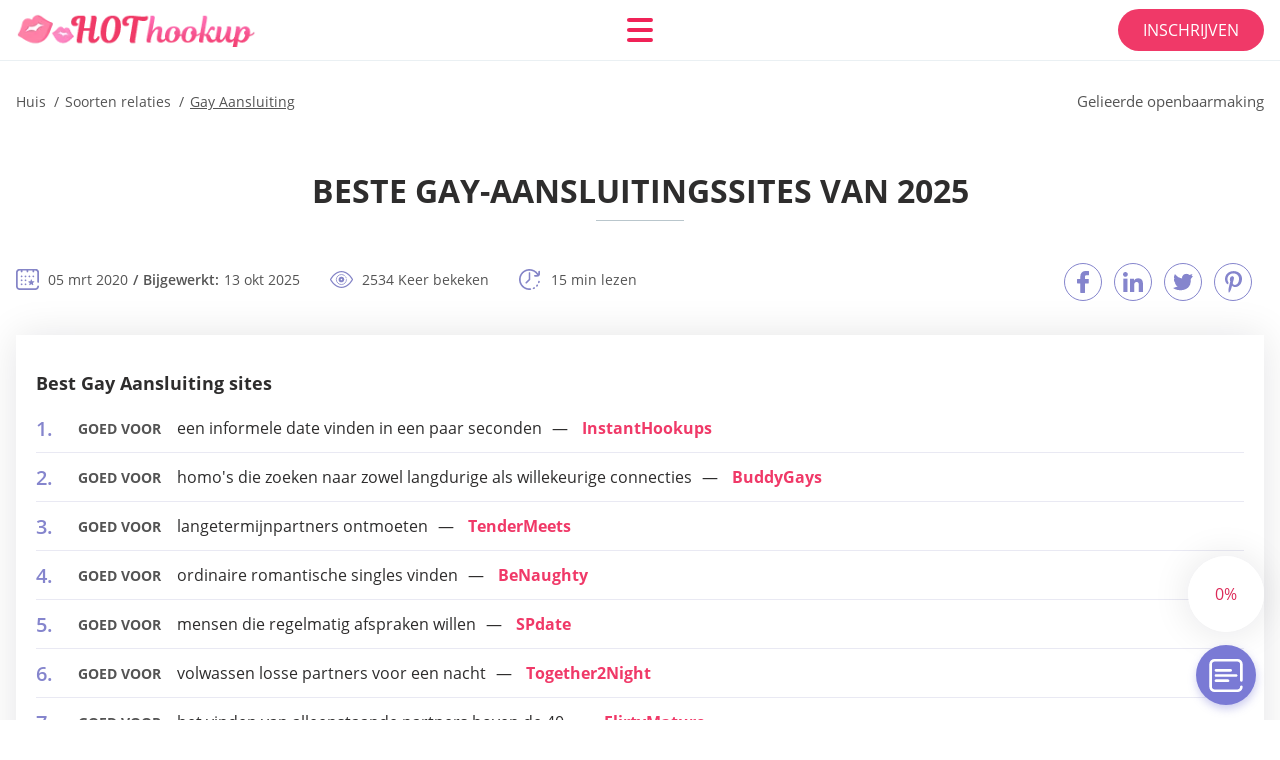

--- FILE ---
content_type: text/html; charset=UTF-8
request_url: https://hothookup.org/nl/gay-aansluiting/
body_size: 115389
content:
<!DOCTYPE html>
<html class="no-js" lang="nl-NL" data-lang="nl">
<head>
  <meta charset="utf-8">
  <meta http-equiv="x-ua-compatible" content="ie=edge">
  <meta name="viewport" content="width=device-width, initial-scale=1.0">
  <meta content="telephone=no" name="format-detection">
  <meta name="HandheldFriendly" content="true">
  <style>
    @charset "UTF-8";@-webkit-keyframes drop-show{0%{-webkit-transform:scaleY(.1);transform:scaleY(.1)}40%{-webkit-transform:scaleY(1.04);transform:scaleY(1.04)}60%{-webkit-transform:scaleY(.98);transform:scaleY(.98)}80%{-webkit-transform:scaleY(1.02);transform:scaleY(1.02)}to{-webkit-transform:scaleY(1);transform:scaleY(1)}}@keyframes drop-show{0%{-webkit-transform:scaleY(.1);transform:scaleY(.1)}40%{-webkit-transform:scaleY(1.04);transform:scaleY(1.04)}60%{-webkit-transform:scaleY(.98);transform:scaleY(.98)}80%{-webkit-transform:scaleY(1.02);transform:scaleY(1.02)}to{-webkit-transform:scaleY(1);transform:scaleY(1)}}@-webkit-keyframes drop-hide{0%{-webkit-transform:scaleY(1);transform:scaleY(1)}60%{-webkit-transform:scaleY(.98);transform:scaleY(.98)}80%{-webkit-transform:scaleY(1.02);transform:scaleY(1.02)}to{-webkit-transform:scaleY(0);transform:scaleY(0)}}@keyframes drop-hide{0%{-webkit-transform:scaleY(1);transform:scaleY(1)}60%{-webkit-transform:scaleY(.98);transform:scaleY(.98)}80%{-webkit-transform:scaleY(1.02);transform:scaleY(1.02)}to{-webkit-transform:scaleY(0);transform:scaleY(0)}}@-webkit-keyframes slideInLeft{0%{opacity:0;visibility:visible;-webkit-transform:translate3d(-100%,0,0);transform:translate3d(-100%,0,0)}to{opacity:1;-webkit-transform:translate3d(0,0,0);transform:translate3d(0,0,0)}}@keyframes slideInLeft{0%{opacity:0;visibility:visible;-webkit-transform:translate3d(-100%,0,0);transform:translate3d(-100%,0,0)}to{opacity:1;-webkit-transform:translate3d(0,0,0);transform:translate3d(0,0,0)}}@-webkit-keyframes fancybox-rotate{to{-webkit-transform:rotate(360deg);transform:rotate(360deg)}}@keyframes fancybox-rotate{to{-webkit-transform:rotate(360deg);transform:rotate(360deg)}}@-webkit-keyframes spin{0%{-webkit-transform:rotate(0deg);transform:rotate(0deg)}to{-webkit-transform:rotate(360deg);transform:rotate(360deg)}}@keyframes spin{0%{-webkit-transform:rotate(0deg);transform:rotate(0deg)}to{-webkit-transform:rotate(360deg);transform:rotate(360deg)}}@-webkit-keyframes pulse{10%{-webkit-transform:scale(1.1);transform:scale(1.1)}}@keyframes pulse{10%{-webkit-transform:scale(1.1);transform:scale(1.1)}}@-webkit-keyframes animatedBackground{10%{background-image:url("data:image/svg+xml;charset=utf8,%3Csvg xmlns='http://www.w3.org/2000/svg' viewBox='0 0 100.5 88.9'%3E%3Cpath d='M73.6.5c-5.4 0-10.4 1.7-14.7 5.1-4.2 3.2-7 7.4-8.6 10.4-1.6-3-4.4-7.1-8.6-10.4C37.3 2.2 32.4.5 27 .5 11.9.5.5 12.8.5 29.2c0 17.7 14.2 29.7 35.6 48 3.6 3.1 7.8 6.6 12.1 10.4.6.5 1.3.8 2 .8s1.5-.3 2-.8c4.3-3.8 8.4-7.3 12.1-10.4 21.5-18.3 35.6-30.4 35.6-48C100 12.8 88.7.5 73.6.5z' fill='%23f03968' stroke='%23f03968' stroke-miterlimit='10'/%3E%3C/svg%3E")}to{background-image:url("data:image/svg+xml;charset=utf8,%3Csvg xmlns='http://www.w3.org/2000/svg' viewBox='0 0 100.5 88.9'%3E%3Cpath d='M73.6.5c-5.4 0-10.4 1.7-14.7 5.1-4.2 3.2-7 7.4-8.6 10.4-1.6-3-4.4-7.1-8.6-10.4C37.3 2.2 32.4.5 27 .5 11.9.5.5 12.8.5 29.2c0 17.7 14.2 29.7 35.6 48 3.6 3.1 7.8 6.6 12.1 10.4.6.5 1.3.8 2 .8s1.5-.3 2-.8c4.3-3.8 8.4-7.3 12.1-10.4 21.5-18.3 35.6-30.4 35.6-48C100 12.8 88.7.5 73.6.5z' fill='none' stroke='%23f03968' stroke-miterlimit='10'/%3E%3C/svg%3E")}}@keyframes animatedBackground{10%{background-image:url("data:image/svg+xml;charset=utf8,%3Csvg xmlns='http://www.w3.org/2000/svg' viewBox='0 0 100.5 88.9'%3E%3Cpath d='M73.6.5c-5.4 0-10.4 1.7-14.7 5.1-4.2 3.2-7 7.4-8.6 10.4-1.6-3-4.4-7.1-8.6-10.4C37.3 2.2 32.4.5 27 .5 11.9.5.5 12.8.5 29.2c0 17.7 14.2 29.7 35.6 48 3.6 3.1 7.8 6.6 12.1 10.4.6.5 1.3.8 2 .8s1.5-.3 2-.8c4.3-3.8 8.4-7.3 12.1-10.4 21.5-18.3 35.6-30.4 35.6-48C100 12.8 88.7.5 73.6.5z' fill='%23f03968' stroke='%23f03968' stroke-miterlimit='10'/%3E%3C/svg%3E")}to{background-image:url("data:image/svg+xml;charset=utf8,%3Csvg xmlns='http://www.w3.org/2000/svg' viewBox='0 0 100.5 88.9'%3E%3Cpath d='M73.6.5c-5.4 0-10.4 1.7-14.7 5.1-4.2 3.2-7 7.4-8.6 10.4-1.6-3-4.4-7.1-8.6-10.4C37.3 2.2 32.4.5 27 .5 11.9.5.5 12.8.5 29.2c0 17.7 14.2 29.7 35.6 48 3.6 3.1 7.8 6.6 12.1 10.4.6.5 1.3.8 2 .8s1.5-.3 2-.8c4.3-3.8 8.4-7.3 12.1-10.4 21.5-18.3 35.6-30.4 35.6-48C100 12.8 88.7.5 73.6.5z' fill='none' stroke='%23f03968' stroke-miterlimit='10'/%3E%3C/svg%3E")}}@-webkit-keyframes animatedArrow{10%{background-image:url("data:image/svg+xml;charset=utf8,%3Csvg xmlns='http://www.w3.org/2000/svg' fill='%23fff' viewBox='0 0 191.989 362.667'%3E%3Cpath d='M188.87 259.136c-4.16-4.16-10.923-4.16-15.083 0l-67.115 67.115V10.667C106.672 4.779 101.893 0 96.005 0S85.34 4.779 85.34 10.667v315.587l-67.136-67.118c-4.16-4.16-10.923-4.16-15.083 0s-4.16 10.923 0 15.083l85.333 85.333a10.775 10.775 0 002.373 1.768c.039.022.075.046.114.067.215.116.436.217.657.317.103.047.204.1.31.143.181.075.366.137.551.202.149.053.295.11.446.156.167.05.336.087.504.13.17.042.34.09.513.125.186.037.374.059.561.085.157.023.312.053.471.068.35.035.701.054 1.052.054s.703-.019 1.052-.053c.16-.016.316-.046.475-.07.186-.026.372-.048.557-.084.179-.036.352-.085.528-.13.162-.04.325-.075.485-.124.167-.05.328-.113.49-.172.167-.059.335-.114.499-.182.142-.06.278-.129.417-.194.179-.083.358-.163.532-.256.12-.065.234-.139.352-.208.182-.107.366-.211.544-.33.116-.078.225-.167.339-.25.166-.12.334-.237.494-.37.201-.165.39-.343.579-.522.061-.059.128-.11.188-.17l85.333-85.333c4.16-4.16 4.16-10.923 0-15.083z'/%3E%3C/svg%3E");border-color:#fff}to{background-image:url("data:image/svg+xml;charset=utf8,%3Csvg xmlns='http://www.w3.org/2000/svg' fill='%238585cd' viewBox='0 0 191.989 362.667'%3E%3Cpath d='M188.87 259.136c-4.16-4.16-10.923-4.16-15.083 0l-67.115 67.115V10.667C106.672 4.779 101.893 0 96.005 0S85.34 4.779 85.34 10.667v315.587l-67.136-67.118c-4.16-4.16-10.923-4.16-15.083 0s-4.16 10.923 0 15.083l85.333 85.333a10.775 10.775 0 002.373 1.768c.039.022.075.046.114.067.215.116.436.217.657.317.103.047.204.1.31.143.181.075.366.137.551.202.149.053.295.11.446.156.167.05.336.087.504.13.17.042.34.09.513.125.186.037.374.059.561.085.157.023.312.053.471.068.35.035.701.054 1.052.054s.703-.019 1.052-.053c.16-.016.316-.046.475-.07.186-.026.372-.048.557-.084.179-.036.352-.085.528-.13.162-.04.325-.075.485-.124.167-.05.328-.113.49-.172.167-.059.335-.114.499-.182.142-.06.278-.129.417-.194.179-.083.358-.163.532-.256.12-.065.234-.139.352-.208.182-.107.366-.211.544-.33.116-.078.225-.167.339-.25.166-.12.334-.237.494-.37.201-.165.39-.343.579-.522.061-.059.128-.11.188-.17l85.333-85.333c4.16-4.16 4.16-10.923 0-15.083z'/%3E%3C/svg%3E");border-color:#8585cd}}@keyframes animatedArrow{10%{background-image:url("data:image/svg+xml;charset=utf8,%3Csvg xmlns='http://www.w3.org/2000/svg' fill='%23fff' viewBox='0 0 191.989 362.667'%3E%3Cpath d='M188.87 259.136c-4.16-4.16-10.923-4.16-15.083 0l-67.115 67.115V10.667C106.672 4.779 101.893 0 96.005 0S85.34 4.779 85.34 10.667v315.587l-67.136-67.118c-4.16-4.16-10.923-4.16-15.083 0s-4.16 10.923 0 15.083l85.333 85.333a10.775 10.775 0 002.373 1.768c.039.022.075.046.114.067.215.116.436.217.657.317.103.047.204.1.31.143.181.075.366.137.551.202.149.053.295.11.446.156.167.05.336.087.504.13.17.042.34.09.513.125.186.037.374.059.561.085.157.023.312.053.471.068.35.035.701.054 1.052.054s.703-.019 1.052-.053c.16-.016.316-.046.475-.07.186-.026.372-.048.557-.084.179-.036.352-.085.528-.13.162-.04.325-.075.485-.124.167-.05.328-.113.49-.172.167-.059.335-.114.499-.182.142-.06.278-.129.417-.194.179-.083.358-.163.532-.256.12-.065.234-.139.352-.208.182-.107.366-.211.544-.33.116-.078.225-.167.339-.25.166-.12.334-.237.494-.37.201-.165.39-.343.579-.522.061-.059.128-.11.188-.17l85.333-85.333c4.16-4.16 4.16-10.923 0-15.083z'/%3E%3C/svg%3E");border-color:#fff}to{background-image:url("data:image/svg+xml;charset=utf8,%3Csvg xmlns='http://www.w3.org/2000/svg' fill='%238585cd' viewBox='0 0 191.989 362.667'%3E%3Cpath d='M188.87 259.136c-4.16-4.16-10.923-4.16-15.083 0l-67.115 67.115V10.667C106.672 4.779 101.893 0 96.005 0S85.34 4.779 85.34 10.667v315.587l-67.136-67.118c-4.16-4.16-10.923-4.16-15.083 0s-4.16 10.923 0 15.083l85.333 85.333a10.775 10.775 0 002.373 1.768c.039.022.075.046.114.067.215.116.436.217.657.317.103.047.204.1.31.143.181.075.366.137.551.202.149.053.295.11.446.156.167.05.336.087.504.13.17.042.34.09.513.125.186.037.374.059.561.085.157.023.312.053.471.068.35.035.701.054 1.052.054s.703-.019 1.052-.053c.16-.016.316-.046.475-.07.186-.026.372-.048.557-.084.179-.036.352-.085.528-.13.162-.04.325-.075.485-.124.167-.05.328-.113.49-.172.167-.059.335-.114.499-.182.142-.06.278-.129.417-.194.179-.083.358-.163.532-.256.12-.065.234-.139.352-.208.182-.107.366-.211.544-.33.116-.078.225-.167.339-.25.166-.12.334-.237.494-.37.201-.165.39-.343.579-.522.061-.059.128-.11.188-.17l85.333-85.333c4.16-4.16 4.16-10.923 0-15.083z'/%3E%3C/svg%3E");border-color:#8585cd}}@-webkit-keyframes animateCircle{40%{opacity:1;-webkit-transform:scale(10);transform:scale(10);fill:#dd4688}55%{opacity:1;-webkit-transform:scale(11);transform:scale(11);fill:#d46abf}65%{opacity:1;-webkit-transform:scale(12);transform:scale(12);fill:#cc8ef5}75%{opacity:1;-webkit-transform:scale(13);transform:scale(13);stroke-width:.5;stroke:#cc8ef5;fill:transparent}85%{opacity:1;-webkit-transform:scale(17);transform:scale(17);stroke-width:.2;stroke:#cc8ef5;fill:transparent}95%{opacity:1;-webkit-transform:scale(18);transform:scale(18);stroke-width:.1;stroke:#cc8ef5;fill:transparent}to{opacity:1;-webkit-transform:scale(19);transform:scale(19);stroke-width:0;stroke:#cc8ef5;fill:transparent}}@keyframes animateCircle{40%{opacity:1;-webkit-transform:scale(10);transform:scale(10);fill:#dd4688}55%{opacity:1;-webkit-transform:scale(11);transform:scale(11);fill:#d46abf}65%{opacity:1;-webkit-transform:scale(12);transform:scale(12);fill:#cc8ef5}75%{opacity:1;-webkit-transform:scale(13);transform:scale(13);stroke-width:.5;stroke:#cc8ef5;fill:transparent}85%{opacity:1;-webkit-transform:scale(17);transform:scale(17);stroke-width:.2;stroke:#cc8ef5;fill:transparent}95%{opacity:1;-webkit-transform:scale(18);transform:scale(18);stroke-width:.1;stroke:#cc8ef5;fill:transparent}to{opacity:1;-webkit-transform:scale(19);transform:scale(19);stroke-width:0;stroke:#cc8ef5;fill:transparent}}@-webkit-keyframes animateHeart{0%{-webkit-transform:scale(.2);transform:scale(.2)}40%{-webkit-transform:scale(1.2);transform:scale(1.2)}to{-webkit-transform:scale(1);transform:scale(1)}}@keyframes animateHeart{0%{-webkit-transform:scale(.2);transform:scale(.2)}40%{-webkit-transform:scale(1.2);transform:scale(1.2)}to{-webkit-transform:scale(1);transform:scale(1)}}@-webkit-keyframes animateHeartOut{0%{-webkit-transform:scale(1.4);transform:scale(1.4)}to{-webkit-transform:scale(1);transform:scale(1)}}@keyframes animateHeartOut{0%{-webkit-transform:scale(1.4);transform:scale(1.4)}to{-webkit-transform:scale(1);transform:scale(1)}}html{font-family:sans-serif;-webkit-text-size-adjust:100%;-ms-text-size-adjust:100%}body{margin:0}article,aside,details,figcaption,figure,footer,header,main,menu,nav,section,summary{display:block}audio,canvas,progress,video{display:inline-block;vertical-align:baseline}audio:not([controls]){display:none;height:0}[hidden],template{display:none}a{background-color:transparent}a:active,a:hover{outline:0}abbr[title]{border-bottom:1px dotted}b,strong{font-weight:700}dfn{font-style:italic}mark{background:#ff0;color:#000}sub,sup{position:relative;vertical-align:baseline;font-size:75%;line-height:0}sup{top:-.5em}sub{bottom:-.25em}img{border:0}svg:not(:root){overflow:hidden}blockquote,figure{margin:0}hr{height:0;-webkit-box-sizing:content-box;box-sizing:content-box;-moz-box-sizing:content-box}pre{overflow:auto}code,kbd,pre,samp{font-family:monospace,monospace;font-size:1em}button,input,optgroup,select,textarea{margin:0;font:inherit;color:inherit}fieldset{vertical-align:baseline;margin:0;padding:0;background:0 0;border:0;font-size:100%;outline:0}button{overflow:visible}button,select{text-transform:none}button,html input[type=button],input[type=reset],input[type=submit]{cursor:pointer;-webkit-appearance:button}button[disabled],html input[disabled]{cursor:default}button::-moz-focus-inner,input::-moz-focus-inner{padding:0;border:0}input{line-height:normal}input[type=checkbox],input[type=radio]{padding:0;-webkit-box-sizing:border-box;box-sizing:border-box}input[type=number]::-webkit-inner-spin-button,input[type=number]::-webkit-outer-spin-button{height:auto}input[type=search]{box-sizing:content-box;-webkit-box-sizing:content-box;-moz-box-sizing:content-box;-webkit-appearance:textfield}.jq-selectbox__search input::-webkit-search-cancel-button,.jq-selectbox__search input::-webkit-search-decoration,input[type=search]::-webkit-search-cancel-button,input[type=search]::-webkit-search-decoration{-webkit-appearance:none}legend{border:0}textarea{overflow:auto}optgroup{font-weight:700}table{border-collapse:collapse;border-spacing:0}legend,td,th{padding:0}.c-sites-box-S-1 .IkhLBKxp .n569R52c{font-size:0}.c-about-S-1 .uGfHb,.c-app-info-S-1 .QHachoNH,.c-logo-slider-S-1 .saJqbfUIb,.c-menu-S-1 .K9FQadxQ4UqW,.c-quiz-S-1 .Wx1-J0Jmc9,.c-websites-S-1 .Nu1G3 .sZ9u2{display:inline-block;font-size:0}.c-hookup-slider-S-1 .VQXc_s2GZFzk .q1yTAocMT_{font-size:0}.c4j-Qo img,.c-about-S-1 .uGfHb img,.c-menu-S-1 .K9FQadxQ4UqW img,.c-sites-box-S-1 .IkhLBKxp .n569R52c img,.c-websites-S-1 .Nu1G3 .sZ9u2 img{display:inline-block;height:auto;max-width:100%}.c-quiz-S-1 .Wx1-J0Jmc9 img{height:auto;max-width:100%}.c-app-info-S-1 .QHachoNH img,.c-hookup-slider-S-1 .VQXc_s2GZFzk .q1yTAocMT_ img{display:inline-block;height:auto;max-width:100%}.fXJEc{background-color:transparent}.RqFK7lZ78b .slick-arrow,.JPqTuB844EU .slick-arrow{padding:0;background-color:transparent}.Ssw0mCxeH0,.c-contents-S-1 .LlPZ,.c-form-S-1 .Zo0RFUBq,.c-menu-S-1 .KFvbuq33,.c-vote-S-1 .j1wMwmSZ6BL{padding:0;background-color:transparent;border:0}.c-pagination-S-1 .b698f,.c-pagination-S-1 .fYpkZp{padding:0;background-color:transparent}.c-filter-S-1 .NurIZ4,.c-filter-S-1 .hBr7EjyNolY{background-color:transparent;border:0}.c-filter-S-1 .J0ZgRDbNUtg,.c-filter-S-1 .GmL9a9urSLw{padding:0;background-color:transparent;border:0}.c-filter_lifestyle-S-1 .jrlqz2tR,.c-filter_lifestyle-S-1 .QkqxaRRR3Va{background-color:transparent;border:0}.c-filter_lifestyle-S-1 .P2_LXV0yA{padding:0;background-color:transparent;border:0}.c-sugar-profiles-S-1 .qpZzn9g{padding:0;border:0}.c-share-S-1 .zbYolIcl_h,.c-top-sites-S-1 .MS1zRft{background-color:transparent;border:0}.c-menu-S-1 .KqhxS1Zo,.c-menu-S-1 .vK_9KGsHhXu{margin:0;padding:0;list-style:none}.LxbqM3K3,.c-features-S-1 .lm5ySvsv4,.c-footer-S-1 .c0HH{padding:0;list-style:none}.c-footer-S-1 .Q5zIdi{margin:0;padding:0;list-style:none}.uM6Qg,.jq-selectbox__dropdown ul{padding:0;list-style:none}.c-filter-S-1 .VD-FfjWKz{list-style:none}.c-filter_lifestyle-S-1 .Hq7bdw{margin:0;padding:0;list-style:none}.c-model-S-1 .vfVA42e{margin:0;list-style:none}.c-state-S-1 .wL2Frx{margin:0;padding:0;list-style:none}.c-state-S-1 .QpkmghiH{padding:0;list-style:none}.c-top-posts-S-1 .WByI5QBz5LYq{margin:0;padding:0;list-style:none}.c-tb-apps-S-1 .IdZ2imRpivvL{padding:0;list-style:none}.c-categories-S-1 .lc2csgaxBi,.c-share-S-1 .EGPn2o5{margin:0;padding:0;list-style:none}.c-button-up:before,.c-contents-S-1 .LlPZ:before,.c-websites-S-1 .Nu1G3 .O-fdBX,.c-websites-S-1 .Nu1G3 .DOQFtZCWJ:after{background-position:center center;background-repeat:no-repeat;background-size:contain}@font-face{font-family:'Open Sans';font-style:normal;font-weight:300;src:url(/static/fonts/mem5YaGs126MiZpBA-UN_r8OVuhpOqc.woff2) format("woff2");unicode-range:U+0400-045F,U+0490-0491,U+04B0-04B1,U+2116;font-display:swap}@font-face{font-family:'Open Sans';font-style:normal;font-weight:300;src:url(/static/fonts/mem5YaGs126MiZpBA-UN_r8OUehpOqc.woff2) format("woff2");unicode-range:U+0370-03FF;font-display:swap}@font-face{font-family:'Open Sans';font-style:normal;font-weight:300;src:url(/static/fonts/mem5YaGs126MiZpBA-UN_r8OUuhp.woff2) format("woff2");unicode-range:U+0000-00FF,U+0131,U+0152-0153,U+02BB-02BC,U+02C6,U+02DA,U+02DC,U+2000-206F,U+2074,U+20AC,U+2122,U+2191,U+2193,U+2212,U+2215,U+FEFF,U+FFFD;font-display:swap}@font-face{font-family:'Open Sans';font-style:normal;font-weight:400;src:url(/static/fonts/mem8YaGs126MiZpBA-UFUZ0bbck.woff2) format("woff2");unicode-range:U+0400-045F,U+0490-0491,U+04B0-04B1,U+2116;font-display:swap}@font-face{font-family:'Open Sans';font-style:normal;font-weight:400;src:url(/static/fonts/mem8YaGs126MiZpBA-UFVp0bbck.woff2) format("woff2");unicode-range:U+0370-03FF;font-display:swap}@font-face{font-family:'Open Sans';font-style:normal;font-weight:400;src:url(/static/fonts/mem8YaGs126MiZpBA-UFVZ0b.woff2) format("woff2");unicode-range:U+0000-00FF,U+0131,U+0152-0153,U+02BB-02BC,U+02C6,U+02DA,U+02DC,U+2000-206F,U+2074,U+20AC,U+2122,U+2191,U+2193,U+2212,U+2215,U+FEFF,U+FFFD;font-display:swap}@font-face{font-family:'Open Sans';font-style:normal;font-weight:600;src:url(/static/fonts/mem5YaGs126MiZpBA-UNirkOVuhpOqc.woff2) format("woff2");unicode-range:U+0400-045F,U+0490-0491,U+04B0-04B1,U+2116;font-display:swap}@font-face{font-family:'Open Sans';font-style:normal;font-weight:600;src:url(/static/fonts/mem5YaGs126MiZpBA-UNirkOUehpOqc.woff2) format("woff2");unicode-range:U+0370-03FF;font-display:swap}@font-face{font-family:'Open Sans';font-style:normal;font-weight:600;src:url(/static/fonts/mem5YaGs126MiZpBA-UNirkOUuhp.woff2) format("woff2");unicode-range:U+0000-00FF,U+0131,U+0152-0153,U+02BB-02BC,U+02C6,U+02DA,U+02DC,U+2000-206F,U+2074,U+20AC,U+2122,U+2191,U+2193,U+2212,U+2215,U+FEFF,U+FFFD;font-display:swap}@font-face{font-family:'Open Sans';font-style:normal;font-weight:700;src:url(/static/fonts/mem5YaGs126MiZpBA-UN7rgOVuhpOqc.woff2) format("woff2");unicode-range:U+0400-045F,U+0490-0491,U+04B0-04B1,U+2116;font-display:swap}@font-face{font-family:'Open Sans';font-style:normal;font-weight:700;src:url(/static/fonts/mem5YaGs126MiZpBA-UN7rgOUehpOqc.woff2) format("woff2");unicode-range:U+0370-03FF;font-display:swap}@font-face{font-family:'Open Sans';font-style:normal;font-weight:700;src:url(/static/fonts/mem5YaGs126MiZpBA-UN7rgOUuhp.woff2) format("woff2");unicode-range:U+0000-00FF,U+0131,U+0152-0153,U+02BB-02BC,U+02C6,U+02DA,U+02DC,U+2000-206F,U+2074,U+20AC,U+2122,U+2191,U+2193,U+2212,U+2215,U+FEFF,U+FFFD;font-display:swap}@font-face{font-family:'Open Sans';font-style:normal;font-weight:800;src:url(/static/fonts/mem5YaGs126MiZpBA-UN8rsOVuhpOqc.woff2) format("woff2");unicode-range:U+0400-045F,U+0490-0491,U+04B0-04B1,U+2116;font-display:swap}@font-face{font-family:'Open Sans';font-style:normal;font-weight:800;src:url(/static/fonts/mem5YaGs126MiZpBA-UN8rsOUehpOqc.woff2) format("woff2");unicode-range:U+0370-03FF;font-display:swap}@font-face{font-family:'Open Sans';font-style:normal;font-weight:800;src:url(/static/fonts/mem5YaGs126MiZpBA-UN8rsOUuhp.woff2) format("woff2");unicode-range:U+0000-00FF,U+0131,U+0152-0153,U+02BB-02BC,U+02C6,U+02DA,U+02DC,U+2000-206F,U+2074,U+20AC,U+2122,U+2191,U+2193,U+2212,U+2215,U+FEFF,U+FFFD;font-display:swap}*,:after,:before{-webkit-box-sizing:border-box;box-sizing:border-box}a,button,input[type=button],input[type=checkbox],input[type=email],input[type=password],input[type=radio],input[type=submit],input[type=text],textarea{-webkit-tap-highlight-color:transparent}body,html{height:100%;min-width:320px}.GGU-3R,.GGU-3R body{height:auto;min-height:100%}[role=button],[type=button],label{cursor:pointer}ul{list-style:disc}html{font-size:16px}@media only screen and (max-width:767px){html{font-size:16px}}body{font-family:"Open Sans",sans-serif;font-weight:400;line-height:1.5;background-color:#fff;color:#545454}@media only screen and (max-width:1023px){*{outline:0}}.JXNgR{margin:0;padding:0;list-style:none}.rdHTPMCEYEV{float:left!important;height:auto}.iKQmuzB_ed{float:right!important;height:auto}.o-LPs4-8ei_w:after,.MuqbDIO5:after{content:"";display:table;width:100%;clear:both}.Fzl32a0T2R6{display:inline!important}.XXRA2aa{text-align:left!important}.JGgSKfct{text-align:right!important}.ByH3ViH{text-align:center!important}.pw6XWh1u{text-align:justify!important}.mDleKUYs{text-transform:uppercase}@media only screen and (max-width:767px){.XzLv1snorz4g{text-align:center}}.o-LPs4-8ei_w{display:-webkit-box;display:-ms-flexbox;display:flex;-webkit-box-flex:0;-ms-flex:0 1 auto;flex:0 1 auto;-webkit-box-orient:horizontal;-webkit-box-direction:normal;-ms-flex-direction:row;flex-direction:row;-ms-flex-wrap:wrap;flex-wrap:wrap;margin-top:-20px;margin-right:-8px;margin-left:-8px}.o-LPs4-8ei_w>*{float:left;height:auto;width:100%;max-width:100%;min-width:100%;margin-top:20px;padding-right:8px;padding-left:8px}@media only screen and (min-width:1366px){.o-LPs4-8ei_w{margin-top:-30px;margin-right:-15px;margin-left:-15px}.o-LPs4-8ei_w>*{margin-top:30px;padding-right:15px;padding-left:15px}}.UuFJ6eN{-webkit-box-pack:center;-ms-flex-pack:center;justify-content:center}.a3PP7N{-webkit-box-align:center;-ms-flex-align:center;align-items:center}.pkC3AU76s{-webkit-box-align:end;-ms-flex-align:end;align-items:flex-end}.Vi6dz{width:8.333%;max-width:8.333%;min-width:8.333%}.apdcf{width:16.667%;max-width:16.667%;min-width:16.667%}.Wuo78tg{width:25%;max-width:25%;min-width:25%}.C_Yp-R{width:33.333%;max-width:33.333%;min-width:33.333%}.im6NEJ{width:41.667%;max-width:41.667%;min-width:41.667%}.QabA57{width:50%;max-width:50%;min-width:50%}.pMBdFZJnP8X{width:58.333%;max-width:58.333%;min-width:58.333%}.kxrFEXK{width:66.667%;max-width:66.667%;min-width:66.667%}.rQKyqHHGBL{width:75%;max-width:75%;min-width:75%}.Bvu-dXtgzBP0{width:83.333%;max-width:83.333%;min-width:83.333%}.kb3jgAyM{width:91.667%;max-width:91.667%;min-width:91.667%}.uHzNXabTguxY{width:100%;max-width:100%;min-width:100%}@media only screen and (min-width:568px){.jBopM9JdFe{width:8.333%;max-width:8.333%;min-width:8.333%}.dj95PLap{width:16.667%;max-width:16.667%;min-width:16.667%}.hjlJva{width:25%;max-width:25%;min-width:25%}.HZApu{width:33.333%;max-width:33.333%;min-width:33.333%}.Fq8_XkAlx{width:41.667%;max-width:41.667%;min-width:41.667%}.mEAR1VoqLCD{width:50%;max-width:50%;min-width:50%}.GVAjU{width:58.333%;max-width:58.333%;min-width:58.333%}.JG_xguYBF{width:66.667%;max-width:66.667%;min-width:66.667%}.WaVsW0_dP1xI{width:75%;max-width:75%;min-width:75%}.olCjQu{width:83.333%;max-width:83.333%;min-width:83.333%}.vxApmHr{width:91.667%;max-width:91.667%;min-width:91.667%}.NVDT-EdJ1{width:100%;max-width:100%;min-width:100%}}@media only screen and (min-width:667px){.tH4blqN_v2Ry{width:8.333%;max-width:8.333%;min-width:8.333%}.ncM6f8_g90{width:16.667%;max-width:16.667%;min-width:16.667%}.D_KNgUzhw{width:25%;max-width:25%;min-width:25%}.Du4kml{width:33.333%;max-width:33.333%;min-width:33.333%}.UZFuX{width:41.667%;max-width:41.667%;min-width:41.667%}.ZXV6QCsvh4JF{width:50%;max-width:50%;min-width:50%}.jjkn{width:58.333%;max-width:58.333%;min-width:58.333%}.lZOtqVk{width:66.667%;max-width:66.667%;min-width:66.667%}.Z0_OaMJEe{width:75%;max-width:75%;min-width:75%}.F-Xc2f{width:83.333%;max-width:83.333%;min-width:83.333%}.DPXYAaB{width:91.667%;max-width:91.667%;min-width:91.667%}.muVwlIxtrZu{width:100%;max-width:100%;min-width:100%}}@media only screen and (min-width:768px){.DYXl0KA{width:8.333%;max-width:8.333%;min-width:8.333%}.u_TJGfMFQF{width:16.667%;max-width:16.667%;min-width:16.667%}.dBJu5{width:25%;max-width:25%;min-width:25%}.nqEg52h6e{width:33.333%;max-width:33.333%;min-width:33.333%}.uBlO9R{width:41.667%;max-width:41.667%;min-width:41.667%}.U4rAlv8V{width:50%;max-width:50%;min-width:50%}.ZTdet{width:58.333%;max-width:58.333%;min-width:58.333%}.Tk7YXbgfj04d{width:66.667%;max-width:66.667%;min-width:66.667%}.H4jIW{width:75%;max-width:75%;min-width:75%}.vgZ4Pjz{width:83.333%;max-width:83.333%;min-width:83.333%}.kY84P2hHY{width:91.667%;max-width:91.667%;min-width:91.667%}.t0o_OQzX_Jc{width:100%;max-width:100%;min-width:100%}}@media only screen and (min-width:1024px){.V2HTdt34h{width:8.333%;max-width:8.333%;min-width:8.333%}.JMTaIXcEMy{width:16.667%;max-width:16.667%;min-width:16.667%}.Qf3aM8G8fnq{width:25%;max-width:25%;min-width:25%}.mqmKrj{width:33.333%;max-width:33.333%;min-width:33.333%}.CmJDaOFCB{width:41.667%;max-width:41.667%;min-width:41.667%}.qR6h6oDWjg{width:50%;max-width:50%;min-width:50%}.pXVlUI{width:58.333%;max-width:58.333%;min-width:58.333%}.NT8vVF9c{width:66.667%;max-width:66.667%;min-width:66.667%}.I9aKVWB9jDS{width:75%;max-width:75%;min-width:75%}.QsgHTGIUv{width:83.333%;max-width:83.333%;min-width:83.333%}.kmBCS{width:91.667%;max-width:91.667%;min-width:91.667%}.TCXJlF2h-J{width:100%;max-width:100%;min-width:100%}}@media only screen and (min-width:1366px){.Azmgn6d{width:8.333%;max-width:8.333%;min-width:8.333%}.alol8QOEMX{width:16.667%;max-width:16.667%;min-width:16.667%}.SzL8n2qH{width:25%;max-width:25%;min-width:25%}.vpq4_UpEx8At{width:33.333%;max-width:33.333%;min-width:33.333%}.CihRcGk{width:41.667%;max-width:41.667%;min-width:41.667%}.mCseOLb0e{width:50%;max-width:50%;min-width:50%}.AhpQp{width:58.333%;max-width:58.333%;min-width:58.333%}.EKmfuo7tu{width:66.667%;max-width:66.667%;min-width:66.667%}.NmB79{width:75%;max-width:75%;min-width:75%}.t1-M1Z{width:83.333%;max-width:83.333%;min-width:83.333%}.d_IKhD_OAlfQ{width:91.667%;max-width:91.667%;min-width:91.667%}.f-rNr_{width:100%;max-width:100%;min-width:100%}}.x0cjS,.bzB2f,.HbQL_hPun,.xCghm9i47g,.UWzCEZ,.is-hide,.is-hide-disclosure{display:none!important}.is-fixed{position:fixed;top:0;left:0;width:100%;z-index:1000}@media only screen and (max-width:567px){.UWzCEZ{display:block!important}.Ld1TMOxEzm{display:none!important}}@media only screen and (min-width:568px) and (max-width:666px){.xCghm9i47g{display:block!important}.NxAn2dnhQx{display:none!important}}@media only screen and (min-width:667px) and (max-width:767px){.HbQL_hPun{display:block!important}.XuymHl{display:none!important}}@media only screen and (min-width:768px) and (max-width:1023px){.bzB2f{display:block!important}.hgRDdCbnbpK{display:none!important}}@media only screen and (min-width:1024px){.x0cjS{display:block!important}.TMzTdw{display:none!important}}@media only screen and (max-width:767px){.UEO5E91405n{display:none!important}}@media only screen and (max-width:1023px){.S9ZVM9YAe{display:none!important}.Tges7PYXl{display:block!important}}@media only screen and (max-width:1365px){.klwTH8o6,.Tges7PYXl{display:none!important}.lwbK2{display:block!important}}@media only screen and (min-width:1366px){.lwbK2{display:none!important}}.rtTMx{display:-webkit-box;display:-ms-flexbox;display:flex;-webkit-box-orient:vertical;-webkit-box-direction:normal;-ms-flex-direction:column;flex-direction:column;-webkit-box-pack:justify;-ms-flex-pack:justify;justify-content:space-between;min-height:100%;overflow:hidden}.tFXlGBQ3kN{padding:45px 0 15px}@media only screen and (min-width:1366px){.tFXlGBQ3kN{padding:0 0 15px}}.yrxRQK2{margin-top:25px}.pyDBM1KO8{padding:45px 0 15px}@media only screen and (min-width:1024px){.pyDBM1KO8{padding:70px 0 15px}}.AObJqG{max-width:1442px;margin-right:auto;margin-left:auto;padding:0 16px}.b71uYm{margin:0!important}.VNGeekxdx6{margin-top:20px}.FsURDWcA8y{margin-top:44px}.YPkOBUhNken{margin-top:25px}@media only screen and (min-width:1024px){.YPkOBUhNken{margin-top:30px}}.TyTWVSrK{margin-top:42px}.jvS2h{margin:0!important}@media only screen and (min-width:1024px){.jvS2h{margin-top:70px!important}}.Xm8EkVr{margin-top:45px}@media only screen and (min-width:1024px){.Xm8EkVr{margin-top:60px}}.JvQ2NlN{margin-top:23px}@media only screen and (min-width:667px){.JvQ2NlN{margin-top:28px}}@media only screen and (min-width:1024px){.JvQ2NlN{margin-top:38px}}.eFx8u{margin-top:10px}@media only screen and (min-width:1024px){.eFx8u{margin-top:40px}}.MM1wylci-C{margin-top:50px}@media only screen and (min-width:1366px){.MM1wylci-C{margin-top:85px}}.bU4vExJFEXV{margin-top:25px}@media only screen and (min-width:667px){.bU4vExJFEXV{margin-top:35px}}@media only screen and (min-width:1024px){.bU4vExJFEXV{margin-top:75px}}.myBby8{margin-bottom:10px}@media only screen and (min-width:1024px){.myBby8{margin-bottom:25px}}.j-mVKfYvhAta,.pXF1T{margin-bottom:20px}@media only screen and (min-width:667px){.j-mVKfYvhAta{margin-bottom:25px}}@media only screen and (min-width:1024px){.j-mVKfYvhAta{margin-bottom:30px}}.LpRc_VjeDkR{margin-bottom:25px}@media only screen and (min-width:667px){.LpRc_VjeDkR{margin-bottom:30px}}@media only screen and (min-width:1024px){.LpRc_VjeDkR{margin-bottom:45px}}.DHnSTHxB{margin-bottom:25px}@media only screen and (min-width:667px){.DHnSTHxB{margin-bottom:35px}}@media only screen and (min-width:1024px){.DHnSTHxB{margin-bottom:55px}}@media only screen and (max-width:767px){.RdDwrV{margin-right:-16px;margin-left:-16px}}@media screen and (max-width:1024px){.WtgiQRrfD{margin-right:-16px;margin-left:-16px}}.I7K33GoFwZx{padding:40px 15px;background-color:#fff;-webkit-box-shadow:0 1px 38px 0 rgba(2,7,24,.11);box-shadow:0 1px 38px 0 rgba(2,7,24,.11)}@media only screen and (min-width:1366px){.I7K33GoFwZx{padding:40px 20px}}.VDiUl{width:100%;margin-bottom:20px;font-size:18px;font-weight:700;color:#2e2d2d;text-align:center;text-transform:uppercase}.rDIc,.rDIc img{position:relative;display:block;width:100%;height:100%;max-height:86px;min-height:86px}.rDIc img{position:absolute;top:0;right:0;bottom:0;left:0;height:auto;-o-object-fit:cover;object-fit:cover}@media only screen and (min-width:667px){.rDIc,.rDIc img{max-height:280px;min-height:280px}}.group-1{position:relative}.group-1:before{content:"";position:absolute;top:0;left:0;display:inline-block;width:12px;height:17px;background-image:url("data:image/svg+xml,%3C%3Fxml version='1.0' encoding='utf-8'%3F%3E%3C!--Generator: Adobe Illustrator 25.2.1, SVG Export Plug-In . SVG Version: 6.00 Build 0)--%3E%3Csvg version='1.1' id='Слой_1' xmlns='http://www.w3.org/2000/svg' xmlns:xlink='http://www.w3.org/1999/xlink' x='0px' y='0px' viewBox='0 0 12 17' style='enable-background:new 0 0 12 17' xml:space='preserve'%3E%3Cstyle type='text/css'%3E.st0%7Bfill:%23F03968;%7D%3C/style%3E%3Cpath class='st0' d='M6,0C6,0,6,0,6,0C6,0,6,0,6,0C1.4,0-0.3,3.4,0.1,7.2C0.5,11.5,5.6,17,6,17c0,0,0,0,0,0c0,0,0,0,0,0 c0.4,0,5.5-5.5,5.9-9.8C12.3,3.4,10.6,0,6,0z M6,7.6c-1.1,0-2-0.9-2-2c0-1.1,0.9-2,2-2c1.1,0,2,0.9,2,2C8,6.7,7.1,7.6,6,7.6z'/%3E%3C/svg%3E");background-size:cover}@media only screen and (max-width:1365px){.Wk-Ei{display:-webkit-box;display:-ms-flexbox;display:flex;-webkit-box-orient:vertical;-webkit-box-direction:reverse;-ms-flex-direction:column-reverse;flex-direction:column-reverse}.Wk-Ei .GGqhLlu{margin-top:15px}.Wk-Ei .yETdloBN{margin-top:0}.Wk-Ei .oJ4Boi,.ZH-WRsx0i4R,.yETdloBN{margin-top:15px}.Wk-Ei .unJio{margin-top:0}}@media only screen and (min-width:1366px){.QX1dR4eQ{display:-webkit-box;display:-ms-flexbox;display:flex;-webkit-box-flex:0;-ms-flex:0 1 auto;flex:0 1 auto;-webkit-box-orient:horizontal;-webkit-box-direction:normal;-ms-flex-direction:row;flex-direction:row;-ms-flex-wrap:nowrap;flex-wrap:nowrap}.GGqhLlu{-ms-flex-preferred-size:0;flex-basis:0;-webkit-box-flex:1;-ms-flex-positive:1;flex-grow:1;max-width:calc(100% - 390px)}.yETdloBN{position:relative;-webkit-box-flex:0;-ms-flex:0 0 360px;flex:0 0 360px;max-width:360px;padding-left:30px}.oJ4Boi{-ms-flex-preferred-size:0;flex-basis:0;-webkit-box-flex:1;-ms-flex-positive:1;flex-grow:1;max-width:calc(100% - 450px)}.unJio{position:relative;-webkit-box-flex:0;-ms-flex:0 0 440px;flex:0 0 440px;max-width:440px;padding-left:50px}.CMKmdrWlV{margin-top:40px;-webkit-transition:all .1s;transition:all .1s}.CMKmdrWlV.affix{position:fixed!important;top:0!important;width:390px;margin:0;padding-top:20px;z-index:9}.CMKmdrWlV.affix-top{position:absolute;top:-4px;width:390px}.CMKmdrWlV.affix-bottom{position:absolute;top:auto!important;bottom:0;width:390px}.JDZXdKAcslN,.JDZXdKAcslN.affix{-webkit-transition:all .5s;transition:all .5s}.JDZXdKAcslN.affix{position:fixed!important;top:0!important;width:330px;padding-top:20px;z-index:9}.JDZXdKAcslN.affix .GrPCI4B6{margin-top:0!important}.JDZXdKAcslN.affix-top{position:absolute;width:330px}.JDZXdKAcslN.affix-bottom{position:absolute;top:auto!important;bottom:0;width:330px}}@media only screen and (min-width:1442px){.GGqhLlu{max-width:calc(100% - 360px)}.yETdloBN{-webkit-box-flex:0;-ms-flex:0 0 360px;flex:0 0 360px;max-width:360px;padding-left:30px}.oJ4Boi{max-width:calc(100% - 450px)}.unJio{-webkit-box-flex:0;-ms-flex:0 0 440px;flex:0 0 440px;max-width:440px;padding-left:50px}.JDZXdKAcslN.affix,.JDZXdKAcslN.affix-bottom{width:330px}.CMKmdrWlV.affix,.CMKmdrWlV.affix-bottom{width:390px}}.fpKRQxJ0_l{padding-top:1px}.c4j-Qo{margin:1.2rem 0}.FHHAZXZ-{margin:0}.yJ59nG{float:none;width:100%;clear:both}.yJ59nG img,.yJ59nG picture{display:block;margin-right:auto;margin-left:auto}.q_XJaw7t0zt{position:relative;display:block;font-size:0;text-align:center}.apvJuqIB3iIu{position:absolute;top:0;right:0;bottom:0;left:0;overflow:hidden}.apvJuqIB3iIu img{display:inline-block;min-width:100%;min-height:100%}@supports (object-fit:cover){.apvJuqIB3iIu img{width:100%;height:100%;-o-object-fit:cover;object-fit:cover}}.O3qG7ZkVd{height:188px;margin:1.2rem 0}@media only screen and (min-width:1024px){.q_XJaw7t0zt{height:280px}}.qWWqK8MTc{display:block;width:auto;height:auto;margin:0 auto .8em}.qWWqK8MTc img{display:inline-block;height:auto;max-width:100%}@media only screen and (min-width:568px){.qWWqK8MTc{max-width:50%;margin-top:5px;margin-bottom:5px}.qWWqK8MTc+p{margin-top:0}.qWWqK8MTc.ShJB{padding-bottom:30%}.Q-C5gsAy5k{float:left;height:auto;margin-right:30px}.W-Z_c2RZbT{float:right;height:auto;margin-left:30px}}.exociVaE{display:inline-block}.exociVaE[aria-expanded=false]:before{content:attr(data-hide)}.exociVaE[aria-expanded=true]:before{content:attr(data-open)}.c7hBK{display:block!important;-webkit-transition:none!important;transition:none!important}.c7hBK[aria-expanded=false]{height:66px!important}.c7hBK[aria-expanded=true]{height:auto!important}@media only screen and (max-width:767px){.c7hBK{overflow:hidden;line-height:22px}}@media only screen and (min-width:768px){.c7hBK[aria-expanded=false]{height:auto!important}.exociVaE{display:none}}.mpvRiabuPPZ{max-width:835px;margin:0 auto}.j-pEBv-R4iQ,.PKNzkO{position:relative;display:block;height:0;padding:0 0 56.25%;overflow:hidden}.j-pEBv-R4iQ .embed__el___,.j-pEBv-R4iQ embed,.j-pEBv-R4iQ iframe,.j-pEBv-R4iQ object,.j-pEBv-R4iQ video{position:absolute;top:0;bottom:0;left:0;width:100%;height:100%;border:0}.PKNzkO{padding:0 0 75%}.PKNzkO embed,.PKNzkO iframe,.PKNzkO object,.PKNzkO video,.R-N_PJur{position:absolute;top:0;right:0;bottom:0;left:0;width:100%;height:100%;margin:0 auto;border:0}.modal-noscroll-full,body.compensate-for-scrollbar{overflow:hidden}@media only screen and (max-width:1365px){.modal-noscroll{overflow:hidden}.menu-fix-opened{margin-top:60px;padding-top:1px}}@media only screen and (max-width:1023px){.modal-noscroll-md{overflow:hidden}}.ShJB{position:relative;width:100%;height:0;padding-bottom:56.25%;background-color:#000}.ShJB.is-enabled{cursor:pointer}.ShJB.is-enabled .br7D3,.slick-slide img{display:block}.ShJB:hover .apCFFgrLcU,.br7D3:focus .apCFFgrLcU{fill:red;fill-opacity:1}.JPWQSCFdy0Q{position:absolute;top:0;left:0;width:100%;height:100%}.ShJB .iframe-video,.br7D3,.oW8Y7rA9HS{position:absolute;top:0;left:0;width:100%;height:100%;border:0}.br7D3{top:50%;left:50%;display:none;width:68px;height:48px;padding:0;z-index:1;background-color:transparent;cursor:pointer;-webkit-transform:translate(-50%,-50%);transform:translate(-50%,-50%)}.apCFFgrLcU{fill:#212121;fill-opacity:.8}.UkLQxnk{fill:#fff}.br7D3:focus,.slick-list:focus{outline:0}.wpml-ls-flag{margin-right:5px}.slick-slider{-webkit-box-sizing:border-box;box-sizing:border-box;user-select:none;-webkit-tap-highlight-color:transparent;touch-action:pan-y;-ms-touch-action:pan-y;-khtml-user-select:none;-webkit-touch-callout:none;-webkit-user-select:none;-ms-user-select:none;-moz-user-select:none}.slick-list,.slick-slider,.slick-track{position:relative;display:block}.slick-list{margin:0;padding:0;overflow:hidden}.slick-list.dragging{cursor:pointer;cursor:hand}.slick-slider .slick-list,.slick-slider .slick-track{transform:translate3d(0,0,0);-o-transform:translate3d(0,0,0);-ms-transform:translate3d(0,0,0);-moz-transform:translate3d(0,0,0);-webkit-transform:translate3d(0,0,0)}.slick-track{top:0;left:0;margin-right:auto;margin-left:auto}.slick-track:after,.slick-track:before{content:'';display:table}.slick-track:after{clear:both}.slick-loading .slick-track{visibility:hidden}.slick-slide{float:left;display:none;height:100%;min-height:1px}[dir=rtl] .slick-slide{float:right}.slick-slide.slick-loading img{display:none}.slick-slide.dragging img{pointer-events:none}.slick-initialized .slick-slide{display:block}.slick-loading .slick-slide{visibility:hidden}.slick-vertical .slick-slide{display:block;height:auto;border:1px solid transparent}.slick-arrow.slick-hidden{display:none}.mCustomScrollbar{touch-action:pinch-zoom;-ms-touch-action:pinch-zoom}.mCustomScrollbar.mCS_no_scrollbar,.mCustomScrollbar.mCS_touch_action{touch-action:auto;-ms-touch-action:auto}.mCustomScrollBox{position:relative;height:100%;max-width:100%;overflow:hidden;outline:0;direction:ltr}.mCSB_container{width:auto;height:auto;overflow:hidden}.mCSB_inside>.mCSB_container{margin-right:30px}.mCSB_container.mCS_no_scrollbar_y.mCS_y_hidden{margin-right:0}.mCS-dir-rtl>.mCSB_inside>.mCSB_container{margin-right:0;margin-left:30px}.mCS-dir-rtl>.mCSB_inside>.mCSB_container.mCS_no_scrollbar_y.mCS_y_hidden{margin-left:0}.mCSB_scrollTools{position:absolute;top:0;right:0;bottom:0;left:auto;width:16px;height:auto;opacity:.75;filter:"alpha(opacity=75)";-ms-filter:"alpha(opacity=75)"}.mCSB_outside+.mCSB_scrollTools{right:-26px}.mCS-dir-rtl>.mCSB_inside>.mCSB_scrollTools{right:auto;left:0}.mCS-dir-rtl>.mCSB_outside+.mCSB_scrollTools{right:auto;left:-26px}.mCSB_scrollTools .mCSB_draggerContainer{position:absolute;top:0;right:0;bottom:0;left:0;height:auto}.mCSB_scrollTools a+.mCSB_draggerContainer{margin:20px 0}.mCSB_scrollTools .mCSB_dragger .mCSB_dragger_bar,.mCSB_scrollTools .mCSB_draggerRail{width:2px;height:100%;margin:0 auto;border-radius:16px;-moz-border-radius:16px;-webkit-border-radius:16px}.mCSB_scrollTools .mCSB_dragger{width:100%;height:30px;z-index:1;cursor:pointer}.mCSB_scrollTools .mCSB_dragger .mCSB_dragger_bar{position:relative;width:4px;text-align:center}.mCSB_scrollTools_vertical.mCSB_scrollTools_onDrag_expand .mCSB_dragger.mCSB_dragger_onDrag_expanded .mCSB_dragger_bar,.mCSB_scrollTools_vertical.mCSB_scrollTools_onDrag_expand .mCSB_draggerContainer:hover .mCSB_dragger .mCSB_dragger_bar{width:12px}.mCSB_scrollTools_vertical.mCSB_scrollTools_onDrag_expand .mCSB_dragger.mCSB_dragger_onDrag_expanded+.mCSB_draggerRail,.mCSB_scrollTools_vertical.mCSB_scrollTools_onDrag_expand .mCSB_draggerContainer:hover .mCSB_draggerRail{width:8px}.mCSB_scrollTools .mCSB_buttonDown,.mCSB_scrollTools .mCSB_buttonUp{position:absolute;display:block;width:100%;height:20px;margin:0 auto;overflow:hidden;cursor:pointer}.mCSB_scrollTools .mCSB_buttonDown{bottom:0}.mCSB_horizontal.mCSB_inside>.mCSB_container{margin-right:0;margin-bottom:30px}.mCSB_horizontal.mCSB_outside>.mCSB_container{min-height:100%}.mCSB_horizontal>.mCSB_container.mCS_no_scrollbar_x.mCS_x_hidden{margin-bottom:0}.mCSB_container_wrapper,.mCSB_scrollTools.mCSB_scrollTools_horizontal{top:auto;right:0;bottom:0;left:0;width:auto;height:16px}.mCustomScrollBox+.mCSB_scrollTools+.mCSB_scrollTools.mCSB_scrollTools_horizontal,.mCustomScrollBox+.mCSB_scrollTools.mCSB_scrollTools_horizontal{bottom:-26px}.mCSB_scrollTools.mCSB_scrollTools_horizontal a+.mCSB_draggerContainer{margin:0 20px}.mCSB_scrollTools.mCSB_scrollTools_horizontal .mCSB_draggerRail{width:100%;height:2px;margin:7px 0}.mCSB_scrollTools.mCSB_scrollTools_horizontal .mCSB_dragger{left:0;width:30px;height:100%}.mCSB_scrollTools.mCSB_scrollTools_horizontal .mCSB_dragger .mCSB_dragger_bar{width:100%;height:4px;margin:6px auto}.mCSB_scrollTools_horizontal.mCSB_scrollTools_onDrag_expand .mCSB_dragger.mCSB_dragger_onDrag_expanded .mCSB_dragger_bar,.mCSB_scrollTools_horizontal.mCSB_scrollTools_onDrag_expand .mCSB_draggerContainer:hover .mCSB_dragger .mCSB_dragger_bar{height:12px;margin:2px auto}.mCSB_scrollTools_horizontal.mCSB_scrollTools_onDrag_expand .mCSB_dragger.mCSB_dragger_onDrag_expanded+.mCSB_draggerRail,.mCSB_scrollTools_horizontal.mCSB_scrollTools_onDrag_expand .mCSB_draggerContainer:hover .mCSB_draggerRail{height:8px;margin:4px 0}.mCSB_scrollTools.mCSB_scrollTools_horizontal .mCSB_buttonLeft,.mCSB_scrollTools.mCSB_scrollTools_horizontal .mCSB_buttonRight{position:absolute;display:block;width:20px;height:100%;margin:0 auto;overflow:hidden;cursor:pointer}.mCS-dir-rtl>.mCustomScrollBox.mCSB_vertical_horizontal.mCSB_inside>.mCSB_container_wrapper.mCS_no_scrollbar_y.mCS_y_hidden+.mCSB_scrollTools~.mCSB_scrollTools.mCSB_scrollTools_horizontal,.mCSB_scrollTools.mCSB_scrollTools_horizontal .mCSB_buttonLeft{left:0}.mCS-dir-rtl>.mCustomScrollBox.mCSB_vertical_horizontal.mCSB_inside>.mCSB_scrollTools.mCSB_scrollTools_horizontal,.mCSB_container_wrapper.mCS_no_scrollbar_y.mCS_y_hidden+.mCSB_scrollTools~.mCSB_scrollTools.mCSB_scrollTools_horizontal,.mCSB_scrollTools.mCSB_scrollTools_horizontal .mCSB_buttonRight{right:0}.mCSB_container_wrapper{position:absolute;top:0;height:auto;margin-right:30px;margin-bottom:30px;overflow:hidden}.mCSB_container_wrapper>.mCSB_container{padding-right:30px;padding-bottom:30px;box-sizing:border-box;-moz-box-sizing:border-box;-webkit-box-sizing:border-box}.mCSB_vertical_horizontal>.mCSB_scrollTools.mCSB_scrollTools_vertical{bottom:20px}.mCSB_vertical_horizontal>.mCSB_scrollTools.mCSB_scrollTools_horizontal{right:20px}.mCSB_container_wrapper.mCS_no_scrollbar_x.mCS_x_hidden+.mCSB_scrollTools.mCSB_scrollTools_vertical{bottom:0}.mCS-dir-rtl>.mCustomScrollBox.mCSB_vertical_horizontal.mCSB_inside>.mCSB_scrollTools.mCSB_scrollTools_horizontal{left:20px}.mCS-dir-rtl>.mCSB_inside>.mCSB_container_wrapper{margin-right:0;margin-left:30px}.mCSB_container_wrapper.mCS_no_scrollbar_y.mCS_y_hidden>.mCSB_container{padding-right:0}.mCSB_container_wrapper.mCS_no_scrollbar_x.mCS_x_hidden>.mCSB_container{padding-bottom:0}.mCustomScrollBox.mCSB_vertical_horizontal.mCSB_inside>.mCSB_container_wrapper.mCS_no_scrollbar_y.mCS_y_hidden{margin-right:0;margin-left:0}.mCustomScrollBox.mCSB_vertical_horizontal.mCSB_inside>.mCSB_container_wrapper.mCS_no_scrollbar_x.mCS_x_hidden{margin-bottom:0}.mCSB_scrollTools,.mCSB_scrollTools .mCSB_buttonDown,.mCSB_scrollTools .mCSB_buttonLeft,.mCSB_scrollTools .mCSB_buttonRight,.mCSB_scrollTools .mCSB_buttonUp,.mCSB_scrollTools .mCSB_dragger .mCSB_dragger_bar{transition:opacity .2s ease-in-out,background .2s ease-in-out;-o-transition:opacity .2s ease-in-out,background .2s ease-in-out;-moz-transition:opacity .2s ease-in-out,background .2s ease-in-out;-webkit-transition:opacity .2s ease-in-out,background .2s ease-in-out}.mCSB_scrollTools_horizontal.mCSB_scrollTools_onDrag_expand .mCSB_draggerRail,.mCSB_scrollTools_horizontal.mCSB_scrollTools_onDrag_expand .mCSB_dragger_bar,.mCSB_scrollTools_vertical.mCSB_scrollTools_onDrag_expand .mCSB_draggerRail,.mCSB_scrollTools_vertical.mCSB_scrollTools_onDrag_expand .mCSB_dragger_bar{transition:width .2s ease-out .2s,height .2s ease-out .2s,margin-left .2s ease-out .2s,margin-right .2s ease-out .2s,margin-top .2s ease-out .2s,margin-bottom .2s ease-out .2s,opacity .2s ease-in-out,background .2s ease-in-out;-o-transition:width .2s ease-out .2s,height .2s ease-out .2s,margin-left .2s ease-out .2s,margin-right .2s ease-out .2s,margin-top .2s ease-out .2s,margin-bottom .2s ease-out .2s,opacity .2s ease-in-out,background .2s ease-in-out;-moz-transition:width .2s ease-out .2s,height .2s ease-out .2s,margin-left .2s ease-out .2s,margin-right .2s ease-out .2s,margin-top .2s ease-out .2s,margin-bottom .2s ease-out .2s,opacity .2s ease-in-out,background .2s ease-in-out;-webkit-transition:width .2s ease-out .2s,height .2s ease-out .2s,margin-left .2s ease-out .2s,margin-right .2s ease-out .2s,margin-top .2s ease-out .2s,margin-bottom .2s ease-out .2s,opacity .2s ease-in-out,background .2s ease-in-out}.mCS-autoHide>.mCustomScrollBox>.mCSB_scrollTools,.mCS-autoHide>.mCustomScrollBox~.mCSB_scrollTools{opacity:0;filter:"alpha(opacity=0)";-ms-filter:"alpha(opacity=0)"}.mCS-autoHide:hover>.mCustomScrollBox>.mCSB_scrollTools,.mCS-autoHide:hover>.mCustomScrollBox~.mCSB_scrollTools,.mCustomScrollBox:hover>.mCSB_scrollTools,.mCustomScrollBox:hover~.mCSB_scrollTools,.mCustomScrollbar>.mCustomScrollBox>.mCSB_scrollTools.mCSB_scrollTools_onDrag,.mCustomScrollbar>.mCustomScrollBox~.mCSB_scrollTools.mCSB_scrollTools_onDrag{opacity:1;filter:"alpha(opacity=100)";-ms-filter:"alpha(opacity=100)"}.mCSB_scrollTools .mCSB_draggerRail{background:#000;background:rgba(0,0,0,.4);filter:"alpha(opacity=40)";-ms-filter:"alpha(opacity=40)"}.mCSB_scrollTools .mCSB_dragger .mCSB_dragger_bar{background:#fff;background:rgba(255,255,255,.75);filter:"alpha(opacity=75)";-ms-filter:"alpha(opacity=75)"}.mCSB_scrollTools .mCSB_dragger:hover .mCSB_dragger_bar{background:#fff;background:rgba(255,255,255,.85);filter:"alpha(opacity=85)";-ms-filter:"alpha(opacity=85)"}.mCSB_scrollTools .mCSB_dragger.mCSB_dragger_onDrag .mCSB_dragger_bar,.mCSB_scrollTools .mCSB_dragger:active .mCSB_dragger_bar{background:#fff;background:rgba(255,255,255,.9);filter:"alpha(opacity=90)";-ms-filter:"alpha(opacity=90)"}.mCSB_scrollTools .mCSB_buttonDown,.mCSB_scrollTools .mCSB_buttonLeft,.mCSB_scrollTools .mCSB_buttonRight,.mCSB_scrollTools .mCSB_buttonUp{background-image:url(mCSB_buttons.png);background-repeat:no-repeat;opacity:.4;filter:"alpha(opacity=40)";-ms-filter:"alpha(opacity=40)"}.mCSB_scrollTools .mCSB_buttonUp{background-position:0 0}.mCSB_scrollTools .mCSB_buttonDown{background-position:0 -20px}.mCSB_scrollTools .mCSB_buttonLeft{background-position:0 -40px}.mCSB_scrollTools .mCSB_buttonRight{background-position:0 -56px}.mCSB_scrollTools .mCSB_buttonDown:hover,.mCSB_scrollTools .mCSB_buttonLeft:hover,.mCSB_scrollTools .mCSB_buttonRight:hover,.mCSB_scrollTools .mCSB_buttonUp:hover{opacity:.75;filter:"alpha(opacity=75)";-ms-filter:"alpha(opacity=75)"}.mCSB_scrollTools .mCSB_buttonDown:active,.mCSB_scrollTools .mCSB_buttonLeft:active,.mCSB_scrollTools .mCSB_buttonRight:active,.mCSB_scrollTools .mCSB_buttonUp:active{opacity:.9;filter:"alpha(opacity=90)";-ms-filter:"alpha(opacity=90)"}.mCS-dark.mCSB_scrollTools .mCSB_draggerRail{background:#000;background:rgba(0,0,0,.15)}.mCS-dark.mCSB_scrollTools .mCSB_dragger .mCSB_dragger_bar{background:#000;background:rgba(0,0,0,.75)}.mCS-dark.mCSB_scrollTools .mCSB_dragger:hover .mCSB_dragger_bar{background:rgba(0,0,0,.85)}.mCS-dark.mCSB_scrollTools .mCSB_dragger.mCSB_dragger_onDrag .mCSB_dragger_bar,.mCS-dark.mCSB_scrollTools .mCSB_dragger:active .mCSB_dragger_bar{background:rgba(0,0,0,.9)}.mCS-dark.mCSB_scrollTools .mCSB_buttonUp{background-position:-80px 0}.mCS-dark.mCSB_scrollTools .mCSB_buttonDown{background-position:-80px -20px}.mCS-dark.mCSB_scrollTools .mCSB_buttonLeft{background-position:-80px -40px}.mCS-dark.mCSB_scrollTools .mCSB_buttonRight{background-position:-80px -56px}.open .dropdown-menu{display:block}.dropdown-menu,.tab-content>.tab-pane{display:none}.modal,.tab-content>.active{display:block}.modal{position:fixed;top:0;right:0;bottom:0;left:0;z-index:160;overflow:hidden;outline:0;visibility:hidden;-webkit-overflow-scrolling:touch}.modal.in{visibility:visible}.modal.fade .modal-dialog{transform:translate(0,-25%);transition:transform .3s ease-out;transition:transform .3s ease-out,-webkit-transform .3s ease-out;-o-transition:-o-transform .3s ease-out;-webkit-transition:-webkit-transform .3s ease-out;-o-transform:translate(0,-25%);-ms-transform:translate(0,-25%);-webkit-transform:translate(0,-25%)}.modal.in .modal-dialog{transform:translate(0,0);-o-transform:translate(0,0);-ms-transform:translate(0,0);-webkit-transform:translate(0,0)}.fade{opacity:0;transition:opacity .1s linear;-o-transition:opacity .1s linear;-webkit-transition:opacity .1s linear}.fade.in{opacity:1}.collapse{display:none}.collapse.in{display:block}.collapsing{position:relative;height:0;overflow:hidden;transition-duration:.25s;transition-property:height,visibility;transition-timing-function:ease;-webkit-transition-duration:.25s;-o-transition-timing-function:ease;-webkit-transition-timing-function:ease;-webkit-transition-property:height,visibility;-o-transition-duration:.25s;-o-transition-property:height,visibility}.selectric-wrapper{position:relative;cursor:pointer}.selectric-responsive{width:100%}.selectric{border:1px solid #ddd;border-radius:0;background:#f8f8f8;position:relative;overflow:hidden}.selectric .button,.selectric .label{display:block;height:38px;line-height:38px}.selectric .label{white-space:nowrap;overflow:hidden;text-overflow:ellipsis;margin:0 38px 0 10px;font-size:12px;-webkit-user-select:none;-moz-user-select:none;-ms-user-select:none;user-select:none;color:#444}.selectric .button{position:absolute;right:0;top:0;width:38px;background-color:#f8f8f8;color:#bbb;text-align:center;font:0/0 a;*font:20px/38px Lucida Sans Unicode,Arial Unicode MS,Arial}.selectric .button:after{content:" ";position:absolute;top:0;right:0;bottom:0;left:0;margin:auto;width:0;height:0;border:4px solid transparent;border-top-color:#bbb;border-bottom:none}.selectric-focus .selectric{border-color:#aaa}.selectric-hover .selectric,.selectric-open .selectric{border-color:#c4c4c4}.selectric-hover .selectric .button{color:#a2a2a2}.selectric-hover .selectric .button:after{border-top-color:#a2a2a2}.selectric-open{z-index:9999}.selectric-open .selectric-items{display:block}.selectric-disabled{filter:alpha(opacity=50);opacity:.5;cursor:default;-webkit-user-select:none;-moz-user-select:none;-ms-user-select:none;user-select:none}.selectric-hide-select{position:relative;overflow:hidden;width:0;height:0}.selectric-hide-select select{position:absolute;left:-100%}.selectric-hide-select.selectric-is-native{position:absolute;width:100%;height:100%;z-index:10}.selectric-hide-select.selectric-is-native select{position:absolute;top:0;left:0;right:0;height:100%;width:100%;border:0;z-index:1;-webkit-box-sizing:border-box;box-sizing:border-box;opacity:0}.selectric-input{position:absolute!important;top:0!important;left:0!important;overflow:hidden!important;clip:rect(0,0,0,0)!important;margin:0!important;padding:0!important;width:1px!important;height:1px!important;outline:0!important;border:0!important;*font:0/0 a!important;background:0 0!important}.selectric-temp-show{position:absolute!important;visibility:hidden!important;display:block!important}.selectric-items{display:none;position:absolute;top:100%;left:0;background:#f8f8f8;border:1px solid #c4c4c4;z-index:-1;-webkit-box-shadow:0 0 10px -6px;box-shadow:0 0 10px -6px}.selectric-items .selectric-scroll{height:100%;overflow:auto}.selectric-above .selectric-items{top:auto;bottom:100%}.selectric-items li,.selectric-items ul{list-style:none;padding:0;margin:0;font-size:12px;line-height:20px;min-height:20px}.selectric-items li{display:block;padding:10px;color:#666;cursor:pointer}.selectric-items li.selected{background:#e0e0e0;color:#444}.selectric-items li.highlighted{background:#d0d0d0;color:#444}.selectric-items li:hover{background:#d5d5d5;color:#444}.selectric-items .disabled{filter:alpha(opacity=50);opacity:.5;cursor:default!important;background:0 0!important;color:#666!important;-webkit-user-select:none;-moz-user-select:none;-ms-user-select:none;user-select:none}.selectric-items .selectric-group .selectric-group-label{font-weight:700;padding-left:10px;cursor:default;-webkit-user-select:none;-moz-user-select:none;-ms-user-select:none;user-select:none;background:0 0;color:#444}.selectric-items .selectric-group.disabled li{filter:alpha(opacity=100);opacity:1}.selectric-items .selectric-group li{padding-left:25px}.jq-number{position:relative}.jq-number__spin,.jq-selectbox{cursor:pointer}.jq-selectbox{outline:0}.jq-selectbox__select-text{display:block;width:100%;overflow:hidden;text-overflow:ellipsis;white-space:nowrap}.jq-selectbox .placeholder{color:#888}.jq-selectbox__trigger{position:absolute;top:0;right:0;width:34px;height:100%;outline:0}.jq-selectbox .jq-selectbox__trigger-arrow{width:40px;height:100%;position:relative}.jq-selectbox .jq-selectbox__trigger-arrow:before{-webkit-transition:all .2s;transition:all .2s;content:"";top:37%;bottom:0;width:20px;height:20px;position:absolute;background-image:url("data:image/svg+xml,%3Csvg xmlns='http://www.w3.org/2000/svg' width='451.847' height='451.847'%3E%3Cpath fill='%23cfcfe2' d='M225.923 354.706c-8.098 0-16.195-3.092-22.369-9.263L9.27 151.157c-12.359-12.359-12.359-32.397 0-44.751 12.354-12.354 32.388-12.354 44.748 0l171.905 171.915 171.906-171.909c12.359-12.354 32.391-12.354 44.744 0 12.365 12.354 12.365 32.392 0 44.751L248.292 345.449c-6.177 6.172-14.274 9.257-22.369 9.257z'/%3E%3C/svg%3E");background-repeat:no-repeat,repeat;background-size:70%}@media only screen and (min-width:768px){.jq-selectbox .jq-selectbox__trigger-arrow{position:absolute;right:0}.jq-selectbox .jq-selectbox__trigger-arrow:before{background-size:100%;width:20px;height:20px}}.jq-selectbox.opened .jq-selectbox__trigger-arrow{outline:0}.jq-selectbox.opened .jq-selectbox__trigger-arrow:before{top:24%;left:-6px;-webkit-transform:rotate(180deg);transform:rotate(180deg)}@media only screen and (min-width:768px){.jq-selectbox.opened .jq-selectbox__trigger-arrow:before{top:38%;left:0}}.jq-selectbox__dropdown{margin:2px 0 0;padding:0;-webkit-box-sizing:border-box;box-sizing:border-box;top:24px!important;right:-1px;bottom:unset!important;left:-1px;width:100.7%!important;z-index:-1!important;border:1px solid #c2c2e6;border-top:none!important;border-radius:0 0 20px 20px;background:#fff}@media only screen and (min-width:768px){.jq-selectbox__dropdown{bottom:auto!important;width:100.4%!important}}.jq-selectbox__search{margin:5px}.jq-selectbox__not-found{margin:5px;padding:5px 8px 6px;background:#f0f0f0;font-size:13px}.fancybox-error p,.jq-selectbox ul{margin:0;padding:0}.jq-selectbox li.disabled{color:#aaa}.jq-selectbox li.disabled:hover{background:0 0}.jq-selectbox li.optgroup{font-weight:700}.jq-selectbox li.optgroup:hover{background:0 0;color:#231f20;cursor:default}.jq-selectbox li.option{padding-left:25px}.fancybox-active{height:auto}.fancybox-is-hidden{left:-9999px;margin:0;position:absolute!important;top:-9999px;visibility:hidden}.fancybox-container{-webkit-backface-visibility:hidden;height:100%;left:0;outline:0;position:fixed;-webkit-tap-highlight-color:transparent;top:0;-ms-touch-action:manipulation;touch-action:manipulation;-webkit-transform:translateZ(0);transform:translateZ(0);width:100%;z-index:99992}.fancybox-container *{-webkit-box-sizing:border-box;box-sizing:border-box}.fancybox-bg,.fancybox-inner,.fancybox-outer,.fancybox-stage{bottom:0;left:0;position:absolute;right:0;top:0}.fancybox-outer{-webkit-overflow-scrolling:touch;overflow-y:auto}.fancybox-bg{background:#1e1e1e;opacity:0;-webkit-transition-duration:inherit;transition-duration:inherit;-webkit-transition-property:opacity;transition-property:opacity;-webkit-transition-timing-function:cubic-bezier(.47,0,.74,.71);transition-timing-function:cubic-bezier(.47,0,.74,.71)}.fancybox-is-open .fancybox-bg{opacity:.9;-webkit-transition-timing-function:cubic-bezier(.22,.61,.36,1);transition-timing-function:cubic-bezier(.22,.61,.36,1)}.fancybox-infobar,.fancybox-toolbar{opacity:0;position:absolute;z-index:99997}.fancybox-caption,.fancybox-infobar,.fancybox-navigation .fancybox-button,.fancybox-toolbar{direction:ltr;-webkit-transition:opacity .25s ease,visibility 0s ease .25s;transition:opacity .25s ease,visibility 0s ease .25s;visibility:hidden}.fancybox-caption{opacity:0;position:absolute}.fancybox-navigation .fancybox-button{z-index:99997}.fancybox-show-caption .fancybox-caption,.fancybox-show-infobar .fancybox-infobar,.fancybox-show-nav .fancybox-navigation .fancybox-button,.fancybox-show-toolbar .fancybox-toolbar{opacity:1;-webkit-transition:opacity .25s ease 0s,visibility 0s ease 0s;transition:opacity .25s ease 0s,visibility 0s ease 0s;visibility:visible}.fancybox-infobar{color:#ccc;font-size:13px;-webkit-font-smoothing:subpixel-antialiased;height:44px;left:0;line-height:44px;min-width:44px;mix-blend-mode:difference;padding:0 10px;pointer-events:none;top:0;-webkit-touch-callout:none;-webkit-user-select:none;-moz-user-select:none;-ms-user-select:none;user-select:none}.fancybox-toolbar{right:0;top:0}.fancybox-stage{direction:ltr;overflow:visible;-webkit-transform:translateZ(0);transform:translateZ(0);z-index:99994}.fancybox-is-open .fancybox-stage{overflow:hidden}.fancybox-slide{-webkit-backface-visibility:hidden;display:none;height:100%;left:0;outline:0;overflow:auto;-webkit-overflow-scrolling:touch;padding:44px;position:absolute;text-align:center;top:0;-webkit-transition-property:opacity,-webkit-transform;transition-property:transform,opacity;transition-property:transform,opacity,-webkit-transform;white-space:normal;width:100%;z-index:99994}.fancybox-slide::before{content:'';display:inline-block;font-size:0;height:100%;vertical-align:middle;width:0}.fancybox-is-sliding .fancybox-slide,.fancybox-slide--current,.fancybox-slide--next,.fancybox-slide--previous{display:block}.fancybox-slide--image{overflow:hidden;padding:44px 0}.fancybox-slide--image::before{display:none}.fancybox-slide--html{padding:6px}.fancybox-content{background:#fff;display:inline-block;margin:0;max-width:100%;overflow:auto;-webkit-overflow-scrolling:touch;padding:44px;position:relative;text-align:left;vertical-align:middle}.fancybox-slide--image .fancybox-content{-webkit-animation-timing-function:cubic-bezier(.5,0,.14,1);animation-timing-function:cubic-bezier(.5,0,.14,1);-webkit-backface-visibility:hidden;background:0 0;background-repeat:no-repeat;background-size:100% 100%;left:0;max-width:none;overflow:visible;padding:0;position:absolute;top:0;-webkit-transform-origin:top left;transform-origin:top left;-webkit-transition-property:opacity,-webkit-transform;transition-property:transform,opacity;transition-property:transform,opacity,-webkit-transform;-webkit-user-select:none;-moz-user-select:none;-ms-user-select:none;user-select:none;z-index:99995}.fancybox-can-zoomOut .fancybox-content{cursor:-webkit-zoom-out;cursor:zoom-out}.fancybox-can-zoomIn .fancybox-content{cursor:-webkit-zoom-in;cursor:zoom-in}.fancybox-can-pan .fancybox-content,.fancybox-can-swipe .fancybox-content{cursor:-webkit-grab;cursor:grab}.fancybox-is-grabbing .fancybox-content{cursor:-webkit-grabbing;cursor:grabbing}.fancybox-container [data-selectable=true]{cursor:text}.fancybox-image,.fancybox-spaceball{background:0 0;border:0;height:100%;left:0;margin:0;max-height:none;max-width:none;padding:0;position:absolute;top:0;-webkit-user-select:none;-moz-user-select:none;-ms-user-select:none;user-select:none;width:100%}.fancybox-spaceball{z-index:1}.fancybox-slide--iframe .fancybox-content,.fancybox-slide--map .fancybox-content,.fancybox-slide--pdf .fancybox-content,.fancybox-slide--video .fancybox-content{height:100%;overflow:visible;padding:0;width:100%}.fancybox-slide--video .fancybox-content{background:#000}.fancybox-slide--map .fancybox-content{background:#e5e3df}.fancybox-slide--iframe .fancybox-content{background:#fff}.fancybox-iframe,.fancybox-video{background:0 0;border:0;display:block;height:100%;margin:0;overflow:hidden;padding:0;width:100%}.fancybox-iframe{left:0;position:absolute;top:0}.fancybox-error{background:#fff;cursor:default;max-width:400px;padding:40px;width:100%}.fancybox-error p{color:#444;font-size:16px;line-height:20px}.fancybox-button{background:rgba(30,30,30,.6);border:0;border-radius:0;-webkit-box-shadow:none;box-shadow:none;cursor:pointer;display:inline-block;height:44px;margin:0;padding:10px;position:relative;-webkit-transition:color .2s;transition:color .2s;vertical-align:top;visibility:inherit;width:44px;color:#ccc}.fancybox-button:link,.fancybox-button:visited{color:#ccc}.fancybox-button:hover{color:#fff}.fancybox-button:focus{outline:0}.fancybox-button.fancybox-focus{outline:1px dotted}.fancybox-button[disabled],.fancybox-button[disabled]:hover{color:#888;cursor:default;outline:0}.fancybox-button div{height:100%}.fancybox-button svg{display:block;height:100%;overflow:visible;position:relative;width:100%}.fancybox-button svg path{fill:currentColor;stroke-width:0}.fancybox-button--fsenter svg:nth-child(2),.fancybox-button--fsexit svg:nth-child(1),.fancybox-button--pause svg:nth-child(1),.fancybox-button--play svg:nth-child(2){display:none}.fancybox-progress{background:#ff5268;height:2px;left:0;position:absolute;right:0;top:0;-webkit-transform:scaleX(0);transform:scaleX(0);-webkit-transform-origin:0;transform-origin:0;-webkit-transition-property:-webkit-transform;transition-property:transform;transition-property:transform,-webkit-transform;-webkit-transition-timing-function:linear;transition-timing-function:linear;z-index:99998}.fancybox-close-small{background:0 0;border:0;border-radius:0;color:#ccc;cursor:pointer;opacity:.8;padding:8px;position:absolute;right:-12px;top:-44px;z-index:401}.fancybox-close-small:hover{color:#fff;opacity:1}.fancybox-slide--html .fancybox-close-small{color:currentColor;padding:10px;right:0;top:0}.fancybox-slide--image.fancybox-is-scaling .fancybox-content{overflow:hidden}.c-banner-S-1 .u7f0q4RetS h1:after,.fancybox-is-scaling .fancybox-close-small,.fancybox-is-zoomable.fancybox-can-pan .fancybox-close-small{display:none}.fancybox-navigation .fancybox-button{background-clip:content-box;height:100px;opacity:0;position:absolute;top:calc(50% - 50px);width:70px}.fancybox-navigation .fancybox-button div{padding:7px}.fancybox-navigation .fancybox-button--arrow_left{left:0;padding:31px 26px 31px 6px}.fancybox-navigation .fancybox-button--arrow_right{padding:31px 6px 31px 26px;right:0}.fancybox-caption{bottom:0;color:#eee;font-size:14px;font-weight:400;left:0;line-height:1.5;padding:25px 44px;right:0;text-align:center;z-index:99996}.fancybox-caption::before{background-image:url([data-uri]);background-repeat:repeat-x;background-size:contain;bottom:0;content:'';display:block;left:0;pointer-events:none;position:absolute;right:0;top:-44px;z-index:-1}.fancybox-caption a,.fancybox-caption a:link,.fancybox-caption a:visited{color:#ccc;text-decoration:none}.fancybox-caption a:hover{color:#fff;text-decoration:underline}.fancybox-loading{-webkit-animation:fancybox-rotate 1s linear infinite;animation:fancybox-rotate 1s linear infinite;background:0 0;border:4px solid #888;border-bottom-color:#fff;border-radius:50%;height:50px;left:50%;margin:-25px 0 0 -25px;opacity:.7;padding:0;position:absolute;top:50%;width:50px;z-index:99999}.fancybox-animated{-webkit-transition-timing-function:cubic-bezier(0,0,.25,1);transition-timing-function:cubic-bezier(0,0,.25,1)}.fancybox-fx-slide.fancybox-slide--previous{opacity:0;-webkit-transform:translate3d(-100%,0,0);transform:translate3d(-100%,0,0)}.fancybox-fx-slide.fancybox-slide--next{opacity:0;-webkit-transform:translate3d(100%,0,0);transform:translate3d(100%,0,0)}.fancybox-fx-slide.fancybox-slide--current{opacity:1;-webkit-transform:translate3d(0,0,0);transform:translate3d(0,0,0)}.fancybox-fx-fade.fancybox-slide--next,.fancybox-fx-fade.fancybox-slide--previous{opacity:0;-webkit-transition-timing-function:cubic-bezier(.19,1,.22,1);transition-timing-function:cubic-bezier(.19,1,.22,1)}.fancybox-fx-fade.fancybox-slide--current{opacity:1}.fancybox-fx-zoom-in-out.fancybox-slide--previous{opacity:0;-webkit-transform:scale3d(1.5,1.5,1.5);transform:scale3d(1.5,1.5,1.5)}.fancybox-fx-zoom-in-out.fancybox-slide--next{opacity:0;-webkit-transform:scale3d(.5,.5,.5);transform:scale3d(.5,.5,.5)}.fancybox-fx-zoom-in-out.fancybox-slide--current{opacity:1;-webkit-transform:scale3d(1,1,1);transform:scale3d(1,1,1)}.fancybox-fx-rotate.fancybox-slide--previous{opacity:0;-webkit-transform:rotate(-360deg);transform:rotate(-360deg)}.fancybox-fx-rotate.fancybox-slide--next{opacity:0;-webkit-transform:rotate(360deg);transform:rotate(360deg)}.fancybox-fx-rotate.fancybox-slide--current{opacity:1;-webkit-transform:rotate(0deg);transform:rotate(0deg)}.fancybox-fx-circular.fancybox-slide--previous{opacity:0;-webkit-transform:scale3d(0,0,0) translate3d(-100%,0,0);transform:scale3d(0,0,0) translate3d(-100%,0,0)}.fancybox-fx-circular.fancybox-slide--next{opacity:0;-webkit-transform:scale3d(0,0,0) translate3d(100%,0,0);transform:scale3d(0,0,0) translate3d(100%,0,0)}.fancybox-fx-circular.fancybox-slide--current{opacity:1;-webkit-transform:scale3d(1,1,1) translate3d(0,0,0);transform:scale3d(1,1,1) translate3d(0,0,0)}.fancybox-fx-tube.fancybox-slide--previous{-webkit-transform:translate3d(-100%,0,0) scale(.1) skew(-10deg);transform:translate3d(-100%,0,0) scale(.1) skew(-10deg)}.fancybox-fx-tube.fancybox-slide--next{-webkit-transform:translate3d(100%,0,0) scale(.1) skew(10deg);transform:translate3d(100%,0,0) scale(.1) skew(10deg)}.fancybox-fx-tube.fancybox-slide--current{-webkit-transform:translate3d(0,0,0) scale(1);transform:translate3d(0,0,0) scale(1)}@media all and (max-height:576px){.fancybox-caption{padding:12px}.fancybox-slide{padding-left:6px;padding-right:6px}.fancybox-slide--image{padding:6px 0}.fancybox-close-small{right:-6px}.fancybox-slide--image .fancybox-close-small{background:#4e4e4e;color:#f2f4f6;height:36px;opacity:1;padding:6px;right:0;top:0;width:36px}}.fancybox-share{background:#f4f4f4;border-radius:3px;max-width:90%;padding:30px;text-align:center}.fancybox-share h1{color:#222;font-size:35px;font-weight:700;margin:0 0 20px}.fancybox-share p{margin:0;padding:0}.fancybox-share__button{border:0;border-radius:3px;display:inline-block;font-size:14px;font-weight:700;line-height:40px;margin:0 5px 10px;min-width:130px;padding:0 15px;text-decoration:none;-webkit-transition:all .2s;transition:all .2s;-webkit-user-select:none;-moz-user-select:none;-ms-user-select:none;user-select:none;white-space:nowrap}.fancybox-share__button:link,.fancybox-share__button:visited{color:#fff}.fancybox-share__button:hover{text-decoration:none}.fancybox-share__button--fb{background:#3b5998}.fancybox-share__button--fb:hover{background:#344e86}.fancybox-share__button--pt{background:#bd081d}.fancybox-share__button--pt:hover{background:#aa0719}.fancybox-share__button--tw{background:#1da1f2}.fancybox-share__button--tw:hover{background:#0d95e8}.fancybox-share__button svg{height:25px;margin-right:7px;position:relative;top:-1px;vertical-align:middle;width:25px}.fancybox-share__button svg path,.progress-indicator circle{fill:#fff}.fancybox-share__input{background:0 0;border:0;border-bottom:1px solid #d7d7d7;border-radius:0;color:#5d5b5b;font-size:14px;margin:10px 0 0;outline:0;padding:10px 15px;width:100%}.fancybox-thumbs{background:#ddd;bottom:0;display:none;margin:0;-webkit-overflow-scrolling:touch;-ms-overflow-style:-ms-autohiding-scrollbar;padding:2px 2px 4px;position:absolute;right:0;-webkit-tap-highlight-color:transparent;top:0;width:212px;z-index:99995}.fancybox-thumbs-x{overflow-x:auto;overflow-y:hidden}.fancybox-show-thumbs .fancybox-thumbs{display:block}.fancybox-show-thumbs .fancybox-inner{right:212px}.fancybox-thumbs__list{font-size:0;height:100%;list-style:none;margin:0;overflow-x:hidden;overflow-y:auto;padding:0;position:relative;white-space:nowrap;width:100%}.fancybox-thumbs-x .fancybox-thumbs__list{overflow:hidden}.fancybox-thumbs-y .fancybox-thumbs__list::-webkit-scrollbar{width:7px}.fancybox-thumbs-y .fancybox-thumbs__list::-webkit-scrollbar-track{background:#fff;border-radius:10px;-webkit-box-shadow:inset 0 0 6px rgba(0,0,0,.3);box-shadow:inset 0 0 6px rgba(0,0,0,.3)}.fancybox-thumbs-y .fancybox-thumbs__list::-webkit-scrollbar-thumb{background:#2a2a2a;border-radius:10px}.fancybox-thumbs__list a{-webkit-backface-visibility:hidden;backface-visibility:hidden;background-color:rgba(0,0,0,.1);background-position:center center;background-repeat:no-repeat;background-size:cover;cursor:pointer;float:left;height:75px;margin:2px;max-height:calc(100% - 8px);max-width:calc(50% - 4px);outline:0;overflow:hidden;padding:0;position:relative;-webkit-tap-highlight-color:transparent;width:100px}.fancybox-thumbs__list a::before{border:6px solid #ff5268;bottom:0;content:'';left:0;opacity:0;position:absolute;right:0;top:0;-webkit-transition:all .2s cubic-bezier(.25,.46,.45,.94);transition:all .2s cubic-bezier(.25,.46,.45,.94);z-index:99991}.fancybox-thumbs__list a:focus::before{opacity:.5}.fancybox-thumbs__list a.fancybox-thumbs-active::before{opacity:1}@media all and (max-width:576px){.fancybox-thumbs{width:110px}.fancybox-show-thumbs .fancybox-inner{right:110px}.fancybox-thumbs__list a{max-width:calc(100% - 10px)}}.ur6xp3or4Ry,.rY_0vP,h1,h2{display:block;line-height:1.2;color:#2e2d2d;text-align:center}.ur6xp3or4Ry,h1{margin:1.4em 0 1em}.rY_0vP,h2{word-break:break-word}.yoD_J-SysO,.Gvqw5lv2n4,.N_9pgl,.lOoRVCUDUd,h3,h4,h5,h6{display:block;margin:1.4em 0 1em;font-weight:600;line-height:1.2;color:#2e2d2d;text-transform:none;word-break:break-word}.N_9pgl,.lOoRVCUDUd,h5,h6{font-size:16px;text-align:center}.ur6xp3or4Ry:first-child,.rY_0vP:first-child,.yoD_J-SysO:first-child,.Gvqw5lv2n4:first-child,.N_9pgl:first-child,.lOoRVCUDUd:first-child,h1:first-child,h2:first-child,h3:first-child,h4:first-child,h5:first-child,h6:first-child{margin-top:0}.ur6xp3or4Ry:last-child,.rY_0vP:last-child,.yoD_J-SysO:last-child,.Gvqw5lv2n4:last-child,.N_9pgl:last-child,.lOoRVCUDUd:last-child,h1:last-child,h2:last-child,h3:last-child,h4:last-child,h5:last-child,h6:last-child,ol:last-child,p:last-child,ul li:last-child,ul:last-child{margin-bottom:0}@media only screen and (min-width:768px){.ur6xp3or4Ry,.rY_0vP,.yoD_J-SysO,.Gvqw5lv2n4,.N_9pgl,.lOoRVCUDUd,h1,h2,h3,h4,h5,h6{font-size:16px;font-weight:700}}@media only screen and (min-width:1024px){.ur6xp3or4Ry,.rY_0vP,.yoD_J-SysO,.Gvqw5lv2n4,.N_9pgl,.lOoRVCUDUd,h1,h2,h3,h4,h5,h6{margin:2em 0 1.2em}}.vjqAlbRhTA,.iPsTuobL,.LBmrX0Cp,.iFom8vJmRWMK,.bX5mkx,.n0D39LJgK{color:#ededff}.vjqAlbRhTA:after,.iPsTuobL:after{background:#4e4d61}.ur6xp3or4Ry,h1{font-size:23px;font-weight:700;text-transform:uppercase;word-break:break-word}@media only screen and (min-width:768px){.ur6xp3or4Ry,h1{font-size:28px}}@media only screen and (min-width:1024px){.ur6xp3or4Ry,h1{font-size:32px}}.rY_0vP,h2{margin:1.8em 0 .8em;font-size:20px;font-weight:700;text-transform:uppercase}@media only screen and (min-width:768px){.rY_0vP,h2{margin:2em 0 1.2em;font-size:24px}}@media only screen and (min-width:1024px){.rY_0vP,h2{font-size:29px}}.yoD_J-SysO,h3{font-size:18px;text-align:left}@media only screen and (min-width:768px){.yoD_J-SysO,h3{font-size:22px}}@media only screen and (min-width:1024px){.yoD_J-SysO,h3{margin:1.2em 0 .4em;font-size:24px}}.Gvqw5lv2n4,h4{font-size:18px;text-align:left}@media only screen and (min-width:768px){.Gvqw5lv2n4,h4{font-size:20px}}@media only screen and (min-width:1024px){.Gvqw5lv2n4,h4{font-size:22px}}.ur6xp3or4Ry:after,.rY_0vP:after{content:'';display:block;width:60px;height:1px;margin:10px auto 0;background:#b9c6cc}@media only screen and (min-width:768px){.ur6xp3or4Ry:after,.rY_0vP:after{width:88px}}a,ol,p,ul,ul li{word-break:break-word}ol,p,ul,ul li{margin:0 0 1.34em}a{color:#f02257;text-decoration:none}a:focus,a:hover{text-decoration:underline}.eCEDTBemJPTl:after{content:"";display:table;width:100%;clear:both}.eCEDTBemJPTl ol,.eCEDTBemJPTl ul{padding-left:0;list-style:none}.eCEDTBemJPTl ul li:before{content:'\2022';display:inline;margin-right:10px}.eCEDTBemJPTl ol{counter-reset:counter}.eCEDTBemJPTl ol li{counter-increment:counter}.eCEDTBemJPTl ol li:before{content:counter(counter) ".";display:inline;margin-right:5px;font-weight:600}.hEUpH1{padding-top:43px}.u0ZiNA7DnHJH{padding:1px 0;background:#f4f4ff}@media only screen and (min-width:1024px){.u0ZiNA7DnHJH{position:relative}}.VHpsNkVXLNVz{padding-bottom:45px}@media only screen and (min-width:1024px){.VHpsNkVXLNVz{padding-bottom:60px}}.fXJEc{position:relative;display:-webkit-inline-box;display:-ms-inline-flexbox;display:inline-flex;-webkit-box-pack:center;-ms-flex-pack:center;justify-content:center;-webkit-box-align:center;-ms-flex-align:center;align-items:center;vertical-align:middle;height:50px;padding:0 45px;z-index:1;overflow:hidden;background:#f03968;border:1px solid transparent;border-radius:999px;font-size:16px;font-weight:500;color:#fff;text-align:center;text-decoration:none;text-transform:uppercase;white-space:nowrap;cursor:pointer;outline:0;-webkit-box-shadow:none;box-shadow:none;-webkit-transition:all .2s;transition:all .2s}.fXJEc:active,.fXJEc:focus,.fXJEc:hover{background:#f00f49;border:1px solid transparent;color:#fff;text-decoration:none;outline:0;-webkit-box-shadow:none;box-shadow:none}.aROsc6JlPwr{height:42px;padding:0 24px}.XBBjOednT{display:-webkit-box;display:-ms-flexbox;display:flex;padding:0;background:0 0;border:1px solid #8585cd;text-align:center}.XBBjOednT .TtNXjAwt{display:table;width:17px;height:30px;min-width:17px;margin-right:10px;background-image:url("data:image/svg+xml;charset=utf8,%3Csvg xmlns='http://www.w3.org/2000/svg' fill='%238585cd' viewBox='0 0 191.989 362.667'%3E%3Cpath d='M188.87 259.136c-4.16-4.16-10.923-4.16-15.083 0l-67.115 67.115V10.667C106.672 4.779 101.893 0 96.005 0S85.34 4.779 85.34 10.667v315.587l-67.136-67.118c-4.16-4.16-10.923-4.16-15.083 0s-4.16 10.923 0 15.083l85.333 85.333a10.775 10.775 0 002.373 1.768c.039.022.075.046.114.067.215.116.436.217.657.317.103.047.204.1.31.143.181.075.366.137.551.202.149.053.295.11.446.156.167.05.336.087.504.13.17.042.34.09.513.125.186.037.374.059.561.085.157.023.312.053.471.068.35.035.701.054 1.052.054s.703-.019 1.052-.053c.16-.016.316-.046.475-.07.186-.026.372-.048.557-.084.179-.036.352-.085.528-.13.162-.04.325-.075.485-.124.167-.05.328-.113.49-.172.167-.059.335-.114.499-.182.142-.06.278-.129.417-.194.179-.083.358-.163.532-.256.12-.065.234-.139.352-.208.182-.107.366-.211.544-.33.116-.078.225-.167.339-.25.166-.12.334-.237.494-.37.201-.165.39-.343.579-.522.061-.059.128-.11.188-.17l85.333-85.333c4.16-4.16 4.16-10.923 0-15.083z'/%3E%3C/svg%3E");background-position:2px 3px;background-repeat:no-repeat;background-size:13px;border-bottom:1px solid #8585cd;color:#8585cd}.XBBjOednT .LVkolKxUd{display:block;color:#8585cd}.XBBjOednT:active,.XBBjOednT:focus,.XBBjOednT:hover{background:#8686ce}.XBBjOednT:active .LVkolKxUd,.XBBjOednT:focus .LVkolKxUd,.XBBjOednT:hover .LVkolKxUd{color:#fff}.XBBjOednT:active .TtNXjAwt,.XBBjOednT:focus .TtNXjAwt,.XBBjOednT:hover .TtNXjAwt{background-image:url("data:image/svg+xml;charset=utf8,%3Csvg xmlns='http://www.w3.org/2000/svg' fill='%23fff' viewBox='0 0 191.989 362.667'%3E%3Cpath d='M188.87 259.136c-4.16-4.16-10.923-4.16-15.083 0l-67.115 67.115V10.667C106.672 4.779 101.893 0 96.005 0S85.34 4.779 85.34 10.667v315.587l-67.136-67.118c-4.16-4.16-10.923-4.16-15.083 0s-4.16 10.923 0 15.083l85.333 85.333a10.775 10.775 0 002.373 1.768c.039.022.075.046.114.067.215.116.436.217.657.317.103.047.204.1.31.143.181.075.366.137.551.202.149.053.295.11.446.156.167.05.336.087.504.13.17.042.34.09.513.125.186.037.374.059.561.085.157.023.312.053.471.068.35.035.701.054 1.052.054s.703-.019 1.052-.053c.16-.016.316-.046.475-.07.186-.026.372-.048.557-.084.179-.036.352-.085.528-.13.162-.04.325-.075.485-.124.167-.05.328-.113.49-.172.167-.059.335-.114.499-.182.142-.06.278-.129.417-.194.179-.083.358-.163.532-.256.12-.065.234-.139.352-.208.182-.107.366-.211.544-.33.116-.078.225-.167.339-.25.166-.12.334-.237.494-.37.201-.165.39-.343.579-.522.061-.059.128-.11.188-.17l85.333-85.333c4.16-4.16 4.16-10.923 0-15.083z'/%3E%3C/svg%3E");border-color:#fff}.ch9roGmq{display:table;width:100%;max-width:560px;margin:0 auto 20px}.mvPdI{padding-left:18px;border-left:3px solid #f02257;font-style:italic;font-weight:600;color:#2e2d2d}.LxbqM3K3{margin:0 0 1.34em}.LxbqM3K3 li{position:relative;margin:0 0 .6em;padding-left:12px}.LxbqM3K3 li:before{content:'';position:absolute;top:10px;left:0;width:4px;height:4px;background:#f02257;border-radius:50%}.JPqTuB844EU .slick-arrow{width:46px;height:31px;background:0 0;border:2px solid #c3c3cf;font-size:0}.RqFK7lZ78b .slick-arrow:focus,.RqFK7lZ78b .slick-arrow:hover,.JPqTuB844EU .slick-arrow:focus,.JPqTuB844EU .slick-arrow:hover{background:0 0;border:2px solid #9696ab;outline:0}.RqFK7lZ78b .slick-arrow:focus:before,.RqFK7lZ78b .slick-arrow:hover:before,.JPqTuB844EU .slick-arrow:focus:before,.JPqTuB844EU .slick-arrow:hover:before{border-color:#9696ab}.JPqTuB844EU .slick-next,.JPqTuB844EU .slick-prev{position:absolute;bottom:0}.JPqTuB844EU .slick-next:before,.JPqTuB844EU .slick-prev:before{content:'';position:absolute;top:50%;left:50%;width:12px;height:12px;border-top:1px solid #c3c3cf;border-right:1px solid #c3c3cf}.JPqTuB844EU .slick-prev{left:50%;border-radius:9px 0 0 9px;-webkit-transform:translateX(-61px);transform:translateX(-61px)}.JPqTuB844EU .slick-prev:before{margin:1px 0 0 4px;-webkit-transform:translate(-50%,-50%) rotate(-135deg);transform:translate(-50%,-50%) rotate(-135deg)}.JPqTuB844EU .slick-next{right:50%;border-radius:0 9px 9px 0;-webkit-transform:translateX(61px);transform:translateX(61px)}.JPqTuB844EU .slick-next:before{margin:1px 0 0 -3px;-webkit-transform:translate(-50%,-50%) rotate(45deg);transform:translate(-50%,-50%) rotate(45deg)}.e13JSIksG-{background:#201932;color:#ededff}.e13JSIksG- .u0ZiNA7DnHJH{background:#160d28}.RqFK7lZ78b{display:-webkit-box;display:-ms-flexbox;display:flex;-webkit-box-pack:center;-ms-flex-pack:center;justify-content:center;width:100%;padding-top:20px}.RqFK7lZ78b .slick-arrow{position:relative;width:46px;height:31px;background:0 0;border:2px solid #c3c3cf;font-size:0}.RqFK7lZ78b .slick-next:before,.RqFK7lZ78b .slick-prev:before{content:'';position:absolute;top:50%;left:50%;width:12px;height:12px;border-top:1px solid #c3c3cf;border-right:1px solid #c3c3cf}.RqFK7lZ78b .slick-prev{margin-right:30px;border-radius:9px 0 0 9px}.RqFK7lZ78b .slick-prev:before{margin:1px 0 0 4px;-webkit-transform:translate(-50%,-50%) rotate(-135deg);transform:translate(-50%,-50%) rotate(-135deg)}.RqFK7lZ78b .slick-next{border-radius:0 9px 9px 0}.RqFK7lZ78b .slick-next:before{margin:1px 0 0 -3px;-webkit-transform:translate(-50%,-50%) rotate(45deg);transform:translate(-50%,-50%) rotate(45deg)}.dEAsaim062PE{margin-top:-10px;text-align:center}.Ssw0mCxeH0{font-size:0;font-weight:600;color:#f02257;-webkit-transition:all .2s;transition:all .2s}.Ssw0mCxeH0:before{content:attr(data-close);font-size:16px}.Rxe2h[aria-expanded=true]:before,.Ssw0mCxeH0[aria-expanded=true]:before{content:attr(data-open)}.Ssw0mCxeH0:focus,.Ssw0mCxeH0:hover{color:#f02257;text-decoration:underline;outline:0}.qI-S6wP{width:100%;min-height:52px;padding:0 15px;background:#f3f3fe;font-size:19px;color:#8585cd;text-align:center;text-decoration:none;-webkit-transition:all .35s ease-in-out;transition:all .35s ease-in-out}.qI-S6wP:focus,.qI-S6wP:hover{background:#8585cd;color:#fff!important;text-decoration:none!important}.Rxe2h{position:relative;width:100%;padding-top:8px;text-align:center}.Rxe2h:after{content:'';position:absolute;top:17px;width:12px;height:12px;margin-left:4px;background-image:url("data:image/svg+xml,%3Csvg xmlns='http://www.w3.org/2000/svg' viewBox='0 0 443.52 443.52 ' fill='%23dc2a58'%3E%3Cpath d='M336.226 209.591l-204.8-204.8c-6.78-6.548-17.584-6.36-24.132.42-6.388 6.614-6.388 17.099 0 23.712l192.734 192.734-192.734 192.734c-6.663 6.664-6.663 17.468 0 24.132 6.665 6.663 17.468 6.663 24.132 0l204.8-204.8c6.663-6.665 6.663-17.468 0-24.132z'/%3E%3C/svg%3E");-webkit-transform:rotate(90deg);transform:rotate(90deg)}.Rxe2h[aria-expanded=true]:after{-webkit-transform:rotate(-90deg);transform:rotate(-90deg)}.Rxe2h:focus,.Rxe2h:hover{color:#f02257;text-decoration:none;outline:0}.B1QwE{width:100%;padding:12px 0;background-color:#f3f3fe;color:#8585cd}.B1QwE:focus,.B1QwE:hover{text-decoration:none}.sE2Yk9aOw{padding-bottom:1em}.sE2Yk9aOw .ur6xp3or4Ry,.sE2Yk9aOw .rY_0vP,.sE2Yk9aOw h1,.sE2Yk9aOw h2{margin-top:60px}.S9X4aDeL{margin:0 0 .4em;font-weight:700}.S9X4aDeL:before{content:'';display:inline-block;vertical-align:middle;width:4px;height:4px;margin:-3px 6px 0 0;background:#f02257;border-radius:50%}.BPE1b{display:block;width:100%;height:50px;padding:0 15px;background-color:#e2e3ec;border:1px solid #e2e3ec;border-radius:0 15px 15px 15px;font-size:14px;color:#545454;outline:0;-webkit-transition:all .1s;transition:all .1s;resize:none}.BPE1b::-webkit-input-placeholder{color:#545454;-webkit-transition:all .2s;transition:all .2s}.BPE1b:-moz-placeholder,.BPE1b::-moz-placeholder{color:#545454;-webkit-transition:all .2s;transition:all .2s}.BPE1b:-ms-input-placeholder{color:#545454;-webkit-transition:all .2s;transition:all .2s}.BPE1b:focus,.BPE1b:hover{background-color:#e2e3ec;border-color:#e2e3ec;color:#545454}.BPE1b:focus::-webkit-input-placeholder{color:transparent}.BPE1b:focus:-moz-placeholder,.BPE1b:focus::-moz-placeholder{color:transparent}.BPE1b:focus:-ms-input-placeholder{color:transparent}.BPE1b.error{border-color:#f03968}.BPE1b.error::-webkit-input-placeholder{color:#f03968}.BPE1b.error:-moz-placeholder,.BPE1b.error::-moz-placeholder{color:#f03968}.BPE1b.error:-ms-input-placeholder{color:#f03968}@media only screen and (min-width:1024px){.BPE1b{padding-right:25px;padding-left:25px}}textarea.BPE1b{height:102px;padding:15px 18px}@media only screen and (min-width:667px){textarea.BPE1b{height:115px}}@media only screen and (min-width:1024px){textarea.BPE1b{height:130px;padding-right:25px;padding-left:25px}}label.error{display:inline-block;margin-top:2px;font-size:14px;line-height:1.15;color:#f03968}.rdZ6zKwwZTzR{display:inline-block;margin-bottom:5px;font-size:16px;font-weight:700}@media only screen and (min-width:768px){.rdZ6zKwwZTzR{font-size:18px}}.submit-message{margin:18px 0 0;padding:16px;background:#d0edd6;border-left:solid 3px #8fd09b;border-radius:0 15px 15px 0;font-size:14px;color:#545454}@media only screen and (min-width:667px){.submit-message{margin-top:0;margin-left:auto}}.progress-indicator{position:fixed;bottom:99px;left:10px;width:60px;height:60px;z-index:10;font-size:0}.progress-indicator:before{content:'';position:absolute;top:7px;right:7px;bottom:7px;left:7px;display:block;border-radius:50%;-webkit-box-shadow:0 1px 38px 0 rgba(2,7,24,.11);box-shadow:0 1px 38px 0 rgba(2,7,24,.11)}@media only screen and (min-width:481px){.progress-indicator{right:10px;bottom:71px;left:auto}}@media only screen and (min-width:768px){.progress-indicator{right:4px;bottom:76px;width:100px;height:100px}.progress-indicator:before{top:12px;right:12px;bottom:12px;left:12px}}@media only screen and (min-width:1366px){.progress-indicator{bottom:20px}}.progress-indicator svg{position:absolute}.progress-indicator svg .animated-circle{stroke-dashoffset:126;stroke-dasharray:126;stroke:#dc2a58;stroke-width:40px;fill:transparent}.EvYfE{position:fixed;right:15px;bottom:25px;width:70%;min-width:225px;z-index:3}@media only screen and (min-width:481px){.EvYfE{display:none;width:0;height:0;overflow:hidden;opacity:0}}.yurfhBnwCUam{right:0;bottom:25px;left:0;width:90%;margin-right:auto;margin-left:auto}.bottom-wrap{position:fixed;bottom:0;left:0;display:none;width:100%;height:90px;z-index:1000;background:#fff;-webkit-box-shadow:0 1px 16px 0 rgba(2,7,24,.23);box-shadow:0 1px 16px 0 rgba(2,7,24,.23)}@media only screen and (min-width:481px){.bottom-wrap{width:0;height:0;overflow:hidden;background:0 0;opacity:0;-webkit-box-shadow:none;box-shadow:none}}.progress-count{position:absolute;top:0;left:0;display:-webkit-box;display:-ms-flexbox;display:flex;-webkit-box-pack:center;-ms-flex-pack:center;justify-content:center;-webkit-box-align:center;-ms-flex-align:center;align-items:center;width:100%;height:100%;font-size:16px;color:#dc2a58}.c-button-up,.c-button-up:before{display:block;-webkit-transition:all .2s;transition:all .2s}.c-button-up{bottom:160px;z-index:10;background:#fff;border-color:transparent;border-radius:50%;line-height:45px;text-align:center;cursor:pointer;-webkit-box-shadow:0 0 10px 0 rgba(37,39,42,.1);box-shadow:0 0 10px 0 rgba(37,39,42,.1);position:fixed;left:26px;width:30px;height:30px}.c-button-up:before{content:'';position:absolute;top:50%;left:50%;width:15px;height:15px;background-image:url("data:image/svg+xml,%3Csvg xmlns='http://www.w3.org/2000/svg' viewBox='0 0 443.52 443.52 ' fill='%23dc2a58'%3E%3Cpath d='M336.226 209.591l-204.8-204.8c-6.78-6.548-17.584-6.36-24.132.42-6.388 6.614-6.388 17.099 0 23.712l192.734 192.734-192.734 192.734c-6.663 6.664-6.663 17.468 0 24.132 6.665 6.663 17.468 6.663 24.132 0l204.8-204.8c6.663-6.665 6.663-17.468 0-24.132z'/%3E%3C/svg%3E");-webkit-transform:translate(-50%,-50%) rotate(-91deg);transform:translate(-50%,-50%) rotate(-91deg)}.c-button-up:active,.c-button-up:focus{background:#dc2a58}.c-button-up:active:before,.c-button-up:focus:before{background-image:url("data:image/svg+xml,%3Csvg xmlns='http://www.w3.org/2000/svg' viewBox='0 0 443.52 443.52 ' fill='%23f7f8fb'%3E%3Cpath d='M336.226 209.591l-204.8-204.8c-6.78-6.548-17.584-6.36-24.132.42-6.388 6.614-6.388 17.099 0 23.712l192.734 192.734-192.734 192.734c-6.663 6.664-6.663 17.468 0 24.132 6.665 6.663 17.468 6.663 24.132 0l204.8-204.8c6.663-6.665 6.663-17.468 0-24.132z'/%3E%3C/svg%3E")}.c-button-up--part{bottom:115px}@media only screen and (min-width:481px){.c-button-up{right:26px;left:auto}}@media only screen and (min-width:768px){.c-button-up{right:34px;bottom:180px;width:40px;height:40px}.c-button-up:before{width:20px;height:20px}}@media only screen and (min-width:1366px){.c-button-up{right:36px;bottom:120px}.c-button-up:active,.c-button-up:focus,.c-button-up:hover{background:#dc2a58}.c-button-up:active:before,.c-button-up:focus:before,.c-button-up:hover:before{background-image:url("data:image/svg+xml,%3Csvg xmlns='http://www.w3.org/2000/svg' viewBox='0 0 443.52 443.52 ' fill='%23f7f8fb'%3E%3Cpath d='M336.226 209.591l-204.8-204.8c-6.78-6.548-17.584-6.36-24.132.42-6.388 6.614-6.388 17.099 0 23.712l192.734 192.734-192.734 192.734c-6.663 6.664-6.663 17.468 0 24.132 6.665 6.663 17.468 6.663 24.132 0l204.8-204.8c6.663-6.665 6.663-17.468 0-24.132z'/%3E%3C/svg%3E")}}.k56GtsVzuWT2{margin:40px 0 20px;font-size:18px;line-height:1.111;color:#374251}.By-CiR1l{font-weight:600}@media only screen and (min-width:1366px){.HF3INqLHRG{margin-top:-109px}}.FPzGmGmrcT{margin-top:-30px!important}@media only screen and (min-width:1024px){.FPzGmGmrcT{margin-top:inherit!important}}.pd4GmsrDN85N{display:-webkit-box;display:-ms-flexbox;display:flex;-webkit-box-orient:vertical;-webkit-box-direction:reverse;-ms-flex-direction:column-reverse;flex-direction:column-reverse}@media only screen and (min-width:768px){.pd4GmsrDN85N{display:block}}.c-footer-innergap{padding-bottom:80px}@media only screen and (min-width:481px){.c-footer-innergap{padding-bottom:0}}.H4HAF{margin-bottom:14px;font-size:18px}.iR7DhHS5{width:100%}@media only screen and (min-width:768px){.iR7DhHS5{display:-webkit-box;display:-ms-flexbox;display:flex;-ms-flex-wrap:wrap;flex-wrap:wrap;-webkit-box-pack:justify;-ms-flex-pack:justify;justify-content:space-between;-webkit-box-align:end;-ms-flex-align:end;align-items:flex-end}}.c-menu-S-1 .eIvgMLv{background-color:#fff;border-bottom:1px solid #eaf0f3;-webkit-box-shadow:none;box-shadow:none}.c-menu-S-1 .wqiBIgYcB{z-index:1000}.c-menu-S-1 .FvhLGUbp{background-color:transparent}.c-menu-S-1 .EpcW{background:#160d28;border-bottom:1px solid #403668}.c-menu-S-1 .EpcW .NKbkfmb{color:#ededff}.c-menu-S-1 .EpcW .NKbkfmb.is-active{color:#f03968}.c-menu-S-1 .EpcW .NKbkfmb.is-active:before{background:#f02257}.c-menu-S-1 .EpcW .vK_9KGsHhXu{background:#160d28}.c-menu-S-1 .EpcW .J1HAoI{color:#ededff}.c-menu-S-1 .EpcW .B79YKqA45xmE:after{border-color:transparent #8585cd #8585cd transparent}.c-menu-S-1 .e0CBd{position:relative;display:-webkit-box;display:-ms-flexbox;display:flex;-webkit-box-pack:justify;-ms-flex-pack:justify;justify-content:space-between;-webkit-box-align:center;-ms-flex-align:center;align-items:center}.c-menu-S-1 .DRsbA9W28{font-size:0}.c-menu-S-1 .KFvbuq33{position:relative;width:26px;height:24px}.c-menu-S-1 .KFvbuq33:focus{outline:0}.c-menu-S-1 .KFvbuq33.is-active .cdP2BMvif57o{height:2px;background:#7e7c7c;-webkit-transform:translate3d(0,11px,0) rotate(45deg);transform:translate3d(0,11px,0) rotate(45deg)}.c-menu-S-1 .KFvbuq33.is-active .cdP2BMvif57o:before{height:2px;background:#7e7c7c;opacity:0;-webkit-transform:rotate(-45deg) translate3d(-6px,-6px,0);transform:rotate(-45deg) translate3d(-6px,-6px,0)}.c-menu-S-1 .KFvbuq33.is-active .cdP2BMvif57o:after{height:2px;background:#7e7c7c;-webkit-transform:translate3d(0,-20px,0) rotate(-90deg);transform:translate3d(0,-20px,0) rotate(-90deg)}.c-menu-S-1 .cdP2BMvif57o,.c-menu-S-1 .cdP2BMvif57o:after,.c-menu-S-1 .cdP2BMvif57o:before{position:absolute;width:26px;height:4px;background-color:#f02257;border-radius:4px;-webkit-transition-duration:.15s;transition-duration:.15s;-webkit-transition-property:-webkit-transform;transition-property:transform;transition-property:transform,-webkit-transform;-webkit-transition-timing-function:ease;transition-timing-function:ease}.c-menu-S-1 .cdP2BMvif57o{top:0}.c-menu-S-1 .cdP2BMvif57o:after,.c-menu-S-1 .cdP2BMvif57o:before{content:'';display:block}.c-menu-S-1 .cdP2BMvif57o:before{top:10px}.c-menu-S-1 .cdP2BMvif57o:after{top:20px}.c-menu-S-1 .JKBsZ{margin-top:22px}.c-menu-S-1 .JKBsZ:first-child{margin-top:0}.c-menu-S-1 .NKbkfmb{position:relative;display:block;font-size:16px;color:#545454;-webkit-transition:all .2s;transition:all .2s}.c-menu-S-1 .NKbkfmb.is-active,.c-menu-S-1 .NKbkfmb:active,.c-menu-S-1 .NKbkfmb:focus,.c-menu-S-1 .NKbkfmb:hover,.c-menu-S-1 .J1HAoI:active,.c-menu-S-1 .J1HAoI:focus,.c-menu-S-1 .J1HAoI:hover{color:#f02257;text-decoration:none}.c-menu-S-1 .B79YKqA45xmE:after{content:'';position:absolute;top:50%;right:0;width:7px;height:7px;margin-top:-1px;border-color:transparent #545454 #545454 transparent;border-style:solid;border-width:0 1px 1px 0;-webkit-transform:translateY(-50%) rotate(45deg);transform:translateY(-50%) rotate(45deg);-webkit-transition:all .2s;transition:all .2s}.c-menu-S-1 .B79YKqA45xmE:focus:after,.c-menu-S-1 .B79YKqA45xmE:hover:after{border-color:#f02257}.c-menu-S-1 .vK_9KGsHhXu{padding-left:15px}.c-menu-S-1 .A9q29oz{margin:10px 0 0}.c-menu-S-1 .J1HAoI{font-size:14px;font-weight:600;color:#545454;word-break:break-word;word-wrap:break-word;-webkit-transition:all .1s;transition:all .1s}@media only screen and (min-width:768px){.c-menu-S-1 .zRyufIdWm697{-webkit-box-flex:0;-ms-flex:0 0 240px;flex:0 0 240px;text-align:right}}@media only screen and (max-width:1365px){.c-menu-S-1 .K9FQadxQ4UqW{max-width:240px}.c-menu-S-1 .e0CBd{height:60px}.c-menu-S-1 .wqiBIgYcB{top:61px;overflow-x:hidden;overflow-y:auto;background:rgba(0,0,0,.3)}.c-menu-S-1 .lM4swQ_WTAi{position:absolute;top:0;right:0;left:0;padding:25px 16px 35px;overflow-x:hidden;overflow-y:auto;background:#fff;text-align:left}.c-menu-S-1 .B79YKqA45xmE:focus,.c-menu-S-1 .B79YKqA45xmE:hover{padding-left:15px;border-left:2px solid #f02257}.c-menu-S-1 .B79YKqA45xmE:focus:after,.c-menu-S-1 .B79YKqA45xmE:hover:after{border-color:#f02257}.c-menu-S-1 .B79YKqA45xmE[aria-expanded=true]:after{margin-top:1px;-webkit-transform:translateY(-50%) rotate(225deg);transform:translateY(-50%) rotate(225deg)}}@media only screen and (min-width:1366px){.c-menu-S-1 .e0CBd{min-height:80px}.c-menu-S-1 .zRyufIdWm697{-webkit-box-flex:0;-ms-flex:0 0 auto;flex:0 0 auto}.c-menu-S-1 .DRsbA9W28{width:100%}.c-menu-S-1 .lM4swQ_WTAi,.c-menu-S-1 .wqiBIgYcB{text-align:right;-webkit-transition:none!important;transition:none!important}.c-menu-S-1 .wqiBIgYcB{position:static;display:block!important;z-index:auto!important;overflow:visible;font-size:0;opacity:1;visibility:visible}.c-menu-S-1 .lM4swQ_WTAi{-webkit-transform:none!important;transform:none!important}.c-menu-S-1 .KFvbuq33{display:none}.c-menu-S-1 .JKBsZ{position:relative;display:inline-block;vertical-align:middle;margin:0}.c-menu-S-1 .JKBsZ.open .ul27ahcBs{max-height:9999px;overflow:visible;-webkit-transform:scale(1);transform:scale(1);-webkit-animation:drop-show .5s ease-in-out;animation:drop-show .5s ease-in-out;-webkit-transition:max-height 1s ease-in-out;transition:max-height 1s ease-in-out}.c-menu-S-1 .JKBsZ.open .vK_9KGsHhXu{-webkit-box-shadow:0 4px 25px 0 rgba(9,14,62,.35);box-shadow:0 4px 25px 0 rgba(9,14,62,.35)}.c-menu-S-1 .JKBsZ.open .NKbkfmb{color:#f02257;text-decoration:none}.c-menu-S-1 .JKBsZ.open .B79YKqA45xmE:after{border-color:#f02257;-webkit-transform:rotate(225deg);transform:rotate(225deg)}.c-menu-S-1 .e0CBd{-webkit-box-align:start;-ms-flex-align:start;align-items:flex-start;padding-top:29px;padding-bottom:25px}.c-menu-S-1 .KqhxS1Zo{display:-webkit-box;display:-ms-flexbox;display:flex;-ms-flex-wrap:wrap;flex-wrap:wrap;-webkit-box-pack:end;-ms-flex-pack:end;justify-content:flex-end;-webkit-box-align:center;-ms-flex-align:center;align-items:center;width:100%;min-height:46px;margin:0;text-align:left}.c-menu-S-1 .NKbkfmb{display:-webkit-inline-box;display:-ms-inline-flexbox;display:inline-flex;-webkit-box-align:center;-ms-flex-align:center;align-items:center;vertical-align:middle;padding:0 20px}.c-menu-S-1 .B79YKqA45xmE:after{position:static;display:inline-block;vertical-align:middle;margin:3px 0 0 5px}.c-menu-S-1 .ul27ahcBs{position:absolute;top:100%;display:block;max-height:0;z-index:2;overflow:hidden;text-align:left;-webkit-transform:scaleY(0);transform:scaleY(0);-webkit-animation:drop-hide .2s ease-in-out;animation:drop-hide .2s ease-in-out;-webkit-transition:max-height .2s ease-out;transition:max-height .2s ease-out;-webkit-transform-origin:0 0;transform-origin:0 0}.c-menu-S-1 .vK_9KGsHhXu{min-width:357px;padding:22px 18px 15px;background:#fff;-webkit-transform:translateY(10px);transform:translateY(10px)}.c-menu-S-1 .A9q29oz{display:inline-block;vertical-align:top;width:50%;margin:0 0 10px}.c-menu-S-1 .ul27ahcBs{right:0}.c-menu-S-1 .JKBsZ{margin-right:10px}.c-menu-S-1 .JKBsZ:last-child{margin-right:0}}.c-banner-S-1 .Xr3XS2GOco{position:relative;height:404px}.c-banner-S-1 .rnewM5gBAx{height:289px}.c-banner-S-1 .rnewM5gBAx .lLZFAhyjpSx{max-width:none;font-size:22px}.c-banner-S-1 .rnewM5gBAx .cb7JWoXw3G{display:-webkit-box;overflow-y:hidden;-webkit-line-clamp:4;-webkit-box-orient:vertical}.c-banner-S-1 .rnewM5gBAx .hbsgxteA{-webkit-box-align:center;-ms-flex-align:center;align-items:center;padding-top:12px;padding-bottom:15px}.c-banner-S-1 .rnewM5gBAx .lqfPlqRRBnnQ{margin:17px 0 0}.c-banner-S-1 .cb7JWoXw3G{margin-top:14px;margin-bottom:0;font-size:16px;line-height:1.5;color:#201e1e;text-align:center}.c-banner-S-1 .hbsgxteA{display:-webkit-box;display:-ms-flexbox;display:flex;-webkit-box-pack:center;-ms-flex-pack:center;justify-content:center;-webkit-box-align:end;-ms-flex-align:end;align-items:flex-end;height:100%;padding-top:60px;padding-bottom:60px}.c-banner-S-1 .erLV9ifsateJ{position:absolute;top:0;right:0;bottom:0;left:0;z-index:-1;overflow:hidden}.c-banner-S-1 .erLV9ifsateJ img{display:inline-block;min-width:100%;min-height:100%}@supports (object-fit:cover){.c-banner-S-1 .erLV9ifsateJ img{width:100%;height:100%;-o-object-fit:cover;object-fit:cover}}.c-banner-S-1 .u7f0q4RetS{text-align:center}.c-banner-S-1 .u7f0q4RetS h1{max-width:260px;margin:0;font-size:30px;font-weight:600;line-height:1.13;color:#201e1e;text-transform:none}.c-banner-S-1 .lqfPlqRRBnnQ{min-width:200px;margin:25px 0 0}.c-banner-S-1 .rnewM5gBAx .lLZFAhyjpSx{font-weight:700}@media only screen and (min-width:768px){.c-banner-S-1 .hbsgxteA{-webkit-box-pack:start;-ms-flex-pack:start;justify-content:flex-start;-webkit-box-align:center;-ms-flex-align:center;align-items:center}.c-banner-S-1 .u7f0q4RetS{text-align:left}.c-banner-S-1 .u7f0q4RetS h1{max-width:430px;font-size:40px;text-align:left}.c-banner-S-1 .cb7JWoXw3G{max-width:450px;font-size:18px;text-align:left}.c-banner-S-1 .rnewM5gBAx .lLZFAhyjpSx{max-width:450px;font-size:30px;font-weight:700}.c-banner-S-1 .rnewM5gBAx .cb7JWoXw3G{max-width:450px;font-size:16px}.c-banner-S-1 .lqfPlqRRBnnQ{height:60px;min-width:250px;font-size:18px}}@media only screen and (min-width:1024px){.c-banner-S-1 .u7f0q4RetS{margin-left:25px}.c-banner-S-1 .u7f0q4RetS h1{max-width:540px;font-size:50px}.c-banner-S-1 .lqfPlqRRBnnQ{margin-top:50px}.c-banner-S-1 .rnewM5gBAx .cb7JWoXw3G{max-width:450px;font-size:18px}}@media only screen and (min-width:1366px){.c-banner-S-1 .Xr3XS2GOco{height:600px}.c-banner-S-1 .u7f0q4RetS{margin:0}.c-banner-S-1 .u7f0q4RetS h1{max-width:750px;font-size:70px}.c-banner-S-1 .rnewM5gBAx .lLZFAhyjpSx{max-width:668px;font-size:54px}.c-banner-S-1 .rnewM5gBAx .cb7JWoXw3G{max-width:650px;margin-top:25px;font-size:22px}.c-banner-S-1 .rnewM5gBAx .lqfPlqRRBnnQ{margin-top:34px}}.c-about-S-1 .Gy7_J_s{width:100%}.c-about-S-1 .Gy7_J_s .R0ucFUEOifA{margin-bottom:11px}.c-about-S-1 .Gy7_J_s .Mv-2z9{margin-top:18px}.c-about-S-1 .Gy7_J_s .DOzX3{margin:29px 0 25px}.c-about-S-1 .Gy7_J_s .dVq0P7{margin-top:16px}.c-about-S-1 .JQNrufogC,.c-rating-S-1{font-size:0}.c-about-S-1 .h4CV92X{padding:23px 20px 35px;background:#8585cd;text-align:center}.c-about-S-1 .h4CV92X p{margin-bottom:15px;font-size:20px;line-height:1.2;color:#fff;word-break:break-word}.c-about-S-1 .yj7Wt{width:88px;height:60px}.c-about-S-1 .yj7Wt img{width:100%;height:100%}.c-about-S-1 .yj7Wt:nth-child(2){margin:0 10px}.c-about-S-1 .pp7Qx{display:-webkit-box;display:-ms-flexbox;display:flex;-webkit-box-pack:center;-ms-flex-pack:center;justify-content:center}.c-about-S-1 .lV5EcN{padding:35px 18px 40px;background:#fff;font-size:16px;text-align:center;-webkit-box-shadow:0 1px 38px 0 rgba(2,7,24,.11);box-shadow:0 1px 38px 0 rgba(2,7,24,.11)}.c-about-S-1 .nN_sgyM_FV{padding:15px 20px 0}.c-about-S-1 .I7Xjb{font-size:18px;font-weight:700;color:#2e2d2d;text-transform:uppercase}.c-about-S-1 .I7Xjb:after,.c-features-S-1 .sFwIeMXkeRpT:after{content:'';display:block;width:36px;height:1px;margin:3px auto 0;background:#b9c6cc}.c-about-S-1 .dVq0P7{margin:30px 0 0}.c-about-S-1 .dVq0P7:first-child{margin:0}.c-about-S-1 .Mv-2z9{width:100%;margin:20px 0 0}.c-about-S-1 .R0ucFUEOifA{display:-webkit-box;display:-ms-flexbox;display:flex;-ms-flex-wrap:wrap;flex-wrap:wrap;-webkit-box-pack:justify;-ms-flex-pack:justify;justify-content:space-between;margin-bottom:15px;line-height:1.2;text-align:left}.c-about-S-1 .R0ucFUEOifA:last-child{margin-bottom:0}.c-about-S-1 .h7tJm{display:block;font-weight:600;color:#545454}.c-about-S-1 .n1Q36Q0FWGRj{display:block;-webkit-box-flex:0;-ms-flex:0 0 auto;flex:0 0 auto;max-width:50%;margin-left:10px;font-weight:600;color:#9696ab;text-align:right}.c-about-S-1 .dKpxt1_T0N{min-width:200px;margin:30px 0 0}.c-about-S-1 .DOzX3{margin:24px 0 15px}@media only screen and (min-width:568px) and (max-width:1023px){.c-about-S-1 .lV5EcN{padding:20px 30px 25px}.c-about-S-1 .Mv-2z9{margin-top:10px}.c-about-S-1 .R0ucFUEOifA{margin-bottom:6px}.c-about-S-1 .dVq0P7{margin-top:10px}.c-about-S-1 .h4CV92X{margin:0}}@media only screen and (min-width:768px){.c-about-S-1 .lV5EcN{padding:30px 30px 35px}.c-about-S-1 .nN_sgyM_FV{padding:35px 40px 0}.c-about-S-1 .h4CV92X{margin:0}.c-about-S-1 .h4CV92X p{font-size:18px}.c-about-S-1 .yj7Wt{width:130px;height:90px}.c-about-S-1 .yj7Wt:nth-child(2){margin:0 15px}}@media only screen and (min-width:1024px){.c-about-S-1 .Gy7_J_s{width:100%}.c-about-S-1 .Gy7_J_s .dVq0P7{margin-top:0}.c-about-S-1 .Gy7_J_s .Mv-2z9{margin-top:15px;margin-bottom:14px}.c-about-S-1 .Gy7_J_s .DOzX3{margin:11px 0 19px}.c-about-S-1 .lV5EcN{padding:35px 25px 40px}.c-about-S-1 .nN_sgyM_FV{padding:35px 40px 0}}@media only screen and (min-width:1366px){.c-about-S-1 .Gy7_J_s{width:100%;max-height:610px;min-width:410px}.c-about-S-1 .h4CV92X{padding:26px 22px 30px}.c-about-S-1 .yj7Wt{width:108px;height:74px}.c-about-S-1 .lV5EcN{padding:38px 35px 50px}.c-about-S-1 .nN_sgyM_FV{padding:27px 40px 0}.c-about-S-1 .dVq0P7,.c-about-S-1 .Mv-2z9{margin-top:25px}.c-about-S-1 .dKpxt1_T0N{margin-top:38px}.c-about-S-1 .DOzX3{margin:24px 0 15px}}.c-features-S-1 .mIbh-{padding:34px 20px;background:#fff;color:#545454;-webkit-box-shadow:0 1px 38px 0 rgba(2,7,24,.11);box-shadow:0 1px 38px 0 rgba(2,7,24,.11)}.c-features-S-1 .HzIxxPSu{margin-top:20px}.c-features-S-1 .wb3B3DXU7f span:first-of-type{margin-right:5px;font-weight:700}.c-features-S-1 .AZ7hrN9{display:-webkit-box;display:-ms-flexbox;display:flex;-webkit-box-orient:vertical;-webkit-box-direction:normal;-ms-flex-direction:column;flex-direction:column;-ms-flex-wrap:wrap;flex-wrap:wrap;-webkit-box-pack:left;-ms-flex-pack:left;justify-content:left;width:100%}.c-features-S-1 .AZ7hrN9 .mIbh-{-webkit-box-flex:1;-ms-flex:1 1 100%;flex:1 1 100%;width:100%}.c-features-S-1 .AZ7hrN9 .mIbh-:last-of-type{margin-top:15px}.c-features-S-1 .AZ7hrN9 .HzIxxPSu{margin:0}.c-features-S-1 .sFwIeMXkeRpT{font-size:19px;font-weight:700;color:#2e2d2d;text-align:center;text-transform:uppercase}.c-features-S-1 .lm5ySvsv4{margin:30px 0 0}.c-features-S-1 .hmN5Oyt .NCXNTaqY:before{content:'+'}.c-features-S-1 .FAEw8JgUcTz .NCXNTaqY:before{content:'\2212'}.c-features-S-1 .Bv7e7{position:relative;padding-left:32px}.c-features-S-1 .NCXNTaqY{position:absolute;top:2px;left:0;display:-webkit-box;display:-ms-flexbox;display:flex;-webkit-box-pack:center;-ms-flex-pack:center;justify-content:center;-webkit-box-align:center;-ms-flex-align:center;align-items:center;width:20px;height:20px;border:1px solid #f02257;border-radius:50%}.c-features-S-1 .NCXNTaqY:before{display:block;font-size:20px;font-weight:700;color:#f02257}@media only screen and (min-width:568px){.c-features-S-1 .bTN5SK37-qW{display:-webkit-box;display:-ms-flexbox;display:flex;-webkit-box-pack:justify;-ms-flex-pack:justify;justify-content:space-between}.c-features-S-1 .mIbh-{-webkit-box-flex:1;-ms-flex:1 1 50%;flex:1 1 50%}.c-features-S-1 .HzIxxPSu{margin:0 0 0 20px}}@media only screen and (min-width:768px){.c-features-S-1 .sFwIeMXkeRpT{font-size:20px}.c-features-S-1 .mIbh-{padding:35px 30px}}@media only screen and (min-width:1024px){.c-features-S-1 .HzIxxPSu{margin:0 0 0 30px}.c-features-S-1 .sFwIeMXkeRpT{font-weight:700}}@media only screen and (min-width:1366px){.c-features-S-1 .mIbh-{padding:40px 25px 45px 30px}.c-features-S-1 .lm5ySvsv4{margin-top:25px}.c-features-S-1 .Bv7e7{margin-bottom:1.2em}.c-features-S-1 .Bv7e7:last-child{margin-bottom:0}.c-features-S-1 .AZ7hrN9 .mIbh-:last-of-type{margin-top:40px}}.c-rating-S-1 .JvLw-T_3aA{display:-webkit-box;display:-ms-flexbox;display:flex;-webkit-box-pack:center;-ms-flex-pack:center;justify-content:center;vertical-align:middle;font-size:0;line-height:1;text-align:center}.c-rating-S-1 .JvLw-T_3aA[data-rating="5"] .b1GujgWN:nth-child(-n+5) use,.c-rating-S-1 .JvLw-T_3aA[data-rating^="1"] .b1GujgWN:first-child use,.c-rating-S-1 .JvLw-T_3aA[data-rating^="2"] .b1GujgWN:nth-child(-n+2) use,.c-rating-S-1 .JvLw-T_3aA[data-rating^="3"] .b1GujgWN:nth-child(-n+3) use,.c-rating-S-1 .JvLw-T_3aA[data-rating^="4"] .b1GujgWN:nth-child(-n+4) use{color:#ed95ab;fill:#ed95ab}.c-rating-S-1 .JvLw-T_3aA[data-rating="1.5"] .b1GujgWN:nth-child(5n+2) use,.c-rating-S-1 .JvLw-T_3aA[data-rating="2.5"] .b1GujgWN:nth-child(5n+3) use,.c-rating-S-1 .JvLw-T_3aA[data-rating="3.5"] .b1GujgWN:nth-child(5n+4) use,.c-rating-S-1 .JvLw-T_3aA[data-rating="4.5"] .b1GujgWN:nth-child(5n+5) use{color:#ed95ab}.c-rating-S-1 .PUA7NEUVoZ-a{-webkit-box-pack:unset;-ms-flex-pack:unset;justify-content:unset}.c-rating-S-1 .bkvjY__qP{display:inline-block;vertical-align:middle;margin-left:10px;font-size:16px}.c-rating-S-1 .CYqEA{display:-webkit-box;display:-ms-flexbox;display:flex;-webkit-box-pack:center;-ms-flex-pack:center;justify-content:center;-webkit-box-align:baseline;-ms-flex-align:baseline;align-items:baseline}.c-rating-S-1 .YBbTAJF0{font-size:16px;font-weight:600;color:#8585cd}.c-rating-S-1 .kZY-_ny0{margin-right:10px;font-size:14px;font-weight:500;color:#2e2334}.c-rating-S-1 .gUQHs-{position:relative;display:-webkit-box;display:-ms-flexbox;display:flex;-webkit-box-align:center;-ms-flex-align:center;align-items:center}.c-rating-S-1 .l9KLyDAJn{display:-webkit-box;display:-ms-flexbox;display:flex;-webkit-box-pack:center;-ms-flex-pack:center;justify-content:center;-webkit-box-align:baseline;-ms-flex-align:baseline;align-items:baseline}.c-rating-S-1 .b1GujgWN{display:inline-block;vertical-align:middle;width:16px;height:16px;margin:0 1px 0 0}.c-form-S-1 .CP3RZi label use,.c-rating-S-1 .b1GujgWN use{color:#f6cad5;fill:#f6cad5}.c-rating-S-1 .b1GujgWN:last-child{margin-right:0}.c-form-S-1 .CP3RZi label svg,.c-rating-S-1 .b1GujgWN svg{display:inline-block;width:100%;height:100%}.c-rating-S-1 .VKHinROIE .YBbTAJF0{font-size:20px}.c-rating-S-1 .VKHinROIE .kZY-_ny0{font-size:16px}.c-rating-S-1 .VKHinROIE .CYqEA{margin-top:13px}.c-rating-S-1 .VKHinROIE .jW6dNr{width:49px;height:49px;background-image:url("data:image/svg+xml,%3Csvg viewBox='0 -10 511.99143 511' fill='%23ed95ab' xmlns='http://www.w3.org/2000/svg'%3E%3Cpath d='m510.652344 185.882812c-3.371094-10.367187-12.566406-17.707031-23.402344-18.6875l-147.796875-13.417968-58.410156-136.75c-4.3125-10.046875-14.125-16.53125-25.046875-16.53125s-20.738282 6.484375-25.023438 16.53125l-58.410156 136.75-147.820312 13.417968c-10.835938 1-20.011719 8.339844-23.402344 18.6875-3.371094 10.367188-.257813 21.738282 7.9375 28.925782l111.722656 97.964844-32.941406 145.085937c-2.410156 10.667969 1.730468 21.699219 10.582031 28.097656 4.757813 3.457031 10.347656 5.183594 15.957031 5.183594 4.820313 0 9.644532-1.28125 13.953125-3.859375l127.445313-76.203125 127.421875 76.203125c9.347656 5.585938 21.101562 5.074219 29.933593-1.324219 8.851563-6.398437 12.992188-17.429687 10.582032-28.097656l-32.941406-145.085937 111.722656-97.964844c8.191406-7.1875 11.308594-18.535156 7.9375-28.925782zm-252.203125 223.722657'/%3E%3C/svg%3E");background-repeat:no-repeat;background-size:contain}@media only screen and (max-width:767px){.c-rating-S-1 .VKHinROIE .jW6dNr{display:none}}@media only screen and (min-width:768px){.c-rating-S-1 .YBbTAJF0{font-size:20px}.c-rating-S-1 .kZY-_ny0{font-size:16px}.c-rating-S-1 .b1GujgWN{margin:0 4px 0 0}.c-rating-S-1 .VKHinROIE .LjyW_bHZsqY9{display:-webkit-box;display:-ms-flexbox;display:flex;-webkit-box-orient:vertical;-webkit-box-direction:reverse;-ms-flex-direction:column-reverse;flex-direction:column-reverse}.c-rating-S-1 .VKHinROIE .l9KLyDAJn{margin-top:13px}.c-rating-S-1 .VKHinROIE .kZY-_ny0{margin:0}}.c-sites-box-S-1 .IkhLBKxp .IjJv7ZbHD{position:relative;height:100%;max-width:330px;margin:0 auto;background:#fff;border:1px solid transparent;color:#2e2d2d;-webkit-box-shadow:0 1px 18px 0 rgba(2,7,24,.11);box-shadow:0 1px 18px 0 rgba(2,7,24,.11);-webkit-transition:all .2s;transition:all .2s}.c-sites-box-S-1 .IkhLBKxp .IjJv7ZbHD:focus,.c-sites-box-S-1 .IkhLBKxp .IjJv7ZbHD:hover{outline:0;-webkit-box-shadow:0 1px 8px 0 rgba(2,7,24,.11);box-shadow:0 1px 8px 0 rgba(2,7,24,.11)}.c-sites-box-S-1 .IkhLBKxp .n569R52c{display:block}.c-sites-box-S-1 .IkhLBKxp .WyVTsI-4mV{padding:12px 9px 25px;text-align:center}.c-sites-box-S-1 .IkhLBKxp .cYWQkp9{max-width:100%;margin:0 auto;overflow:hidden;font-size:18px;font-weight:600;line-height:1.2;text-overflow:ellipsis;text-transform:uppercase;white-space:nowrap}.c-sites-box-S-1 .IkhLBKxp .sbxB3BIesBzB{font-size:16px;font-weight:300;color:#c3c3cf}.c-sites-box-S-1 .IkhLBKxp .oN5UMhy4yXd{display:inline-block;margin:22px 0 0;font-size:16px;color:#5a6265;text-transform:uppercase}.c-sites-box-S-1 .IkhLBKxp .oN5UMhy4yXd:focus,.c-sites-box-S-1 .IkhLBKxp .oN5UMhy4yXd:hover{outline:0}.c-sites-box-S-1 .IkhLBKxp .U27yG4mwB{margin:15px 0 0}.c-sites-box-S-1 .IkhLBKxp .U27yG4mwB .fXJEc{padding:0}.c-sites-box-S-1 .IkhLBKxp .HsvxzN95e6nU{width:100%;max-width:256px;min-width:181px}.c-sites-box-S-1 .IkhLBKxp .l3cD7{margin:15px 0 0}.c-sites-box-S-1 .IkhLBKxp .l3cD7 .bkvjY__qP{position:absolute;top:10px;right:0;display:-webkit-box;display:-ms-flexbox;display:flex;-webkit-box-pack:center;-ms-flex-pack:center;justify-content:center;-webkit-box-align:center;-ms-flex-align:center;align-items:center;width:60px;height:30px;padding-left:5px;background:#fff;border-radius:9px 0 0 9px;font-weight:700;color:#e9406b;text-align:center}.c-sites-box-S-1 .cO0kNe-G .IjJv7ZbHD{display:-webkit-box;display:-ms-flexbox;display:flex;-webkit-box-orient:vertical;-webkit-box-direction:normal;-ms-flex-direction:column;flex-direction:column}.c-sites-box-S-1 .FEFFpi0o:not(.slick-slider){display:-webkit-box;display:-ms-flexbox;display:flex;-webkit-box-pack:center;-ms-flex-pack:center;justify-content:center}.c-sites-box-S-1 .FEFFpi0o:not(.slick-slider)>*{display:none;-webkit-box-flex:1;-ms-flex:1;flex:1}.c-sites-box-S-1 .FEFFpi0o:not(.slick-slider)>:nth-child(1){display:block}.c-sites-box-S-1 .JkFYZbLejyXz{min-height:447px}.c-sites-box-S-1 .JkFYZbLejyXz .slick-list{padding:0 34px!important;overflow:hidden}.c-sites-box-S-1 .JkFYZbLejyXz .WyVTsI-4mV{padding:15px 20px 21px}.c-sites-box-S-1 .JkFYZbLejyXz .cYWQkp9{font-size:20px;font-weight:700}.c-sites-box-S-1 .JkFYZbLejyXz .l3cD7{margin:12px 0 0}.c-sites-box-S-1 .JkFYZbLejyXz .oN5UMhy4yXd{margin:10px 0 0}.c-sites-box-S-1 .xCFcsNSqIg .slick-list{padding:0 32px!important}.c-sites-box-S-1 .xCFcsNSqIg .WyVTsI-4mV{padding:12px 20px 25px}.c-sites-box-S-1 .LwIzksSOWT{padding:0 8px}.c-sites-box-S-1 .LwIzksSOWT .IjJv7ZbHD{-webkit-box-shadow:0 1px 18px 0 rgba(2,7,24,.11);box-shadow:0 1px 18px 0 rgba(2,7,24,.11)}.c-sites-box-S-1 .LwIzksSOWT .IjJv7ZbHD:focus,.c-sites-box-S-1 .LwIzksSOWT .IjJv7ZbHD:hover{-webkit-box-shadow:0 1px 8px 0 rgba(2,7,24,.11);box-shadow:0 1px 8px 0 rgba(2,7,24,.11)}@media only screen and (max-width:1023px){.c-sites-box-S-1 .JkFYZbLejyXz{min-height:400px}.c-sites-box-S-1 .JkFYZbLejyXz .slick-list{overflow:visible}}@media only screen and (max-width:1441px){.c-sites-box-S-1 .FEFFpi0o .slick-list{overflow:visible}}@media only screen and (min-width:568px){.c-sites-box-S-1 .FEFFpi0o:not(.slick-slider)>:nth-child(2){display:block}}@media screen and (min-width:951px){.c-sites-box-S-1 .FEFFpi0o:not(.slick-slider)>:nth-child(3){display:block}}@media screen and (min-width:1266px){.c-sites-box-S-1 .FEFFpi0o:not(.slick-slider)>:nth-child(4){display:block}.c-sites-box-S-1 .JkFYZbLejyXz:not(.slick-slider)>:nth-child(4){display:none}}@media only screen and (min-width:1024px){.c-sites-box-S-1 .IkhLBKxp .WyVTsI-4mV{padding:20px 25px 25px}.c-sites-box-S-1 .IkhLBKxp .cYWQkp9{font-size:20px;font-weight:800}.c-sites-box-S-1 .IkhLBKxp .cYWQkp9:before{content:'';display:block;width:36px;height:1px;margin:0 auto 10px;background:#c3c3cf}.c-sites-box-S-1 .IkhLBKxp .l3cD7{margin:15px 0 0}.c-sites-box-S-1 .IkhLBKxp .oN5UMhy4yXd{margin:14px 0 0}.c-sites-box-S-1 .IkhLBKxp .HsvxzN95e6nU{padding:0 64px}.c-sites-box-S-1 .cO0kNe-G .WyVTsI-4mV{min-height:214px}.c-sites-box-S-1 .cO0kNe-G .HsvxzN95e6nU{position:absolute;bottom:25px;left:50%;-webkit-transform:translate(-50%,0);transform:translate(-50%,0)}.c-sites-box-S-1 .JkFYZbLejyXz{min-height:510px;margin:-16px -12px 0}.c-sites-box-S-1 .JkFYZbLejyXz .slick-list{padding:16px 0!important;overflow:hidden}.c-sites-box-S-1 .JkFYZbLejyXz .LwIzksSOWT{padding:0 14px}.c-sites-box-S-1 .JkFYZbLejyXz .WyVTsI-4mV{padding:24px 25px 32px}.c-sites-box-S-1 .xCFcsNSqIg .slick-list{padding:0!important}.c-sites-box-S-1 .xCFcsNSqIg .WyVTsI-4mV{padding:27px 20px 37px}.c-sites-box-S-1 .xCFcsNSqIg .oN5UMhy4yXd{margin-top:31px;font-weight:600}}@media only screen and (min-width:1442px){.c-sites-box-S-1 .FEFFpi0o{margin:-16px -16px 0}.c-sites-box-S-1 .FEFFpi0o .slick-list{padding:16px 0!important;overflow-y:visible}}.c-footer-S-1 .snKEc5{padding:35px 0;background:#242424;color:#fff}.c-footer-S-1 .ymvwsb-{background:#0a0612}.c-footer-S-1 .ymvwsb- .vTSv0FJlmO,.c-footer-S-1 .ymvwsb- .zEW5grMIUaEk{color:#615c6b}.c-footer-S-1 .ymvwsb- .G78Tbk,.c-footer-S-1 .ymvwsb- .G78Tbk .vTSv0FJlmO{color:#fff}.c-footer-S-1 .c0HH,.c-footer-S-1 .Q5zIdi{max-height:174px;overflow:auto;font-size:0}.c-footer-S-1 .c0HH::-webkit-scrollbar,.c-footer-S-1 .Q5zIdi::-webkit-scrollbar{width:5px;margin-top:15px}.c-footer-S-1 .c0HH::-webkit-scrollbar-track,.c-footer-S-1 .Q5zIdi::-webkit-scrollbar-track{background-color:transparent}.c-footer-S-1 .c0HH::-webkit-scrollbar-thumb,.c-footer-S-1 .Q5zIdi::-webkit-scrollbar-thumb{overflow:hidden;background-color:#858585;border-radius:5px}@media only screen and (min-width:568px){.c-footer-S-1 .c0HH,.c-footer-S-1 .Q5zIdi{max-height:100%}}.c-footer-S-1 .Q5zIdi{-ms-flex-wrap:wrap;flex-wrap:wrap}.c-footer-S-1 .vTSv0FJlmO{font-size:16px;color:#fff;word-break:break-word!important;word-wrap:break-word}.c-footer-S-1 .vTSv0FJlmO:active,.c-footer-S-1 .vTSv0FJlmO:focus,.c-footer-S-1 .vTSv0FJlmO:hover,.c-sitemap-S-1 .nMYtrf a:focus,.c-sitemap-S-1 .nMYtrf a:hover{color:#f02257;text-decoration:none}.c-footer-S-1 .aTndjo4pbm{margin:0}.c-footer-S-1 .G78Tbk{display:inline-block;vertical-align:top;width:100%;margin:0 0 10px;word-break:break-word;word-wrap:break-word}.c-footer-S-1 .PLM-k,.c-footer-S-1 .TcScSU2{font-size:18px;font-weight:600}@media only screen and (min-width:768px){.c-footer-S-1 .PLM-k{display:none}}.c-footer-S-1 .zEW5grMIUaEk{margin-top:30px;margin-bottom:30px;color:#fbdee6}.c-footer-S-1 .thZ_7{margin:30px 0 0}.c-footer-S-1 .c0HH{margin:20px 0 0}.c-footer-S-1 .aTndjo4pbm{margin-bottom:12px}.c-footer-S-1 .aTndjo4pbm:last-child{margin-bottom:0}.c-footer-S-1 .Xn9GgGR41-3{font-size:14px;color:#6b5158;text-align:center}.c-footer-S-1 .a-5-fcSk_B{width:100%;margin-bottom:30px}@media only screen and (min-width:568px){.c-footer-S-1 .aTndjo4pbm{display:inline-block;vertical-align:top;width:50%;padding-right:10px}}@media only screen and (min-width:768px){.c-footer-S-1 .vGsQam_V-_{display:-webkit-box;display:-ms-flexbox;display:flex;-ms-flex-wrap:wrap;flex-wrap:wrap;-webkit-box-pack:justify;-ms-flex-pack:justify;justify-content:space-between}.c-footer-S-1 .a-5-fcSk_B{-webkit-box-flex:1;-ms-flex:1 1 auto;flex:1 1 auto;-webkit-box-ordinal-group:2;-ms-flex-order:1;order:1}.c-footer-S-1 .Q5zIdi{padding:15px 0;border-top:1px solid #6e6c6c}.c-footer-S-1 .ymvwsb- .Q5zIdi{border-bottom:1px solid #b7b3b4}.c-footer-S-1 .G78Tbk{margin:0}.c-footer-S-1 .fwKhRDJE{display:-webkit-box;display:-ms-flexbox;display:flex;-webkit-box-pack:justify;-ms-flex-pack:justify;justify-content:space-between;margin-bottom:30px}.c-footer-S-1 .thZ_7{-webkit-box-flex:0;-ms-flex:0 0 50%;flex:0 0 50%;margin:0}.c-footer-S-1 .aTndjo4pbm{width:100%}.c-footer-S-1 .VSxXvT4j{width:50%;margin-right:0}.c-footer-S-1 .Q5zIdi{display:-webkit-box;display:-ms-flexbox;display:flex;-webkit-box-pack:center;-ms-flex-pack:center;justify-content:center;-webkit-box-align:center;-ms-flex-align:center;align-items:center;margin:0}.c-footer-S-1 .G78Tbk{width:auto;margin-right:15px}.c-footer-S-1 .G78Tbk:last-of-type{margin-right:0}}@media only screen and (min-width:1024px){.c-footer-S-1 .thZ_7,.c-footer-S-1 .fwKhRDJE{-webkit-box-flex:0;-ms-flex:0 0 60%;flex:0 0 60%}.c-footer-S-1 .thZ_7:first-child{-webkit-box-flex:0;-ms-flex:0 0 40%;flex:0 0 40%}.c-footer-S-1 .zEW5grMIUaEk{-webkit-box-flex:0;-ms-flex:0 0 40%;flex:0 0 40%;max-width:40%;margin:0 0 30px;padding-left:50px}}@media only screen and (min-width:1366px){.c-footer-S-1 .snKEc5{padding-top:70px}.c-footer-S-1 .a-5-fcSk_B{margin-bottom:60px}.c-footer-S-1 .fwKhRDJE,.c-footer-S-1 .zEW5grMIUaEk{margin-bottom:70px}.c-footer-S-1 .G78Tbk{margin-right:20px}}@media only screen and (max-width:767px){.c-breadcrumbs-S-1{display:none;padding-top:0}}.c-breadcrumbs-S-1 .MkH3QSMribt{display:-webkit-box;display:-ms-flexbox;display:flex;-ms-flex-wrap:wrap;flex-wrap:wrap;padding-top:30px;font-size:14px}.c-breadcrumbs-S-1 .hWkRbaraJMtk,.c-breadcrumbs-S-1 .hWkRbaraJMtk .TyGt_1{color:#8585cd}.c-breadcrumbs-S-1 .L8J--Ap-4{display:block;margin:0 6px 0 0}.c-breadcrumbs-S-1 .L8J--Ap-4:not(:last-child):after{content:'/';display:inline;margin-left:8px}.c-breadcrumbs-S-1 .TyGt_1{display:inline-block;color:#545454}.c-breadcrumbs-S-1 .GTHw4H1Ae{text-decoration:underline}@media only screen and (min-width:768px){.c-breadcrumbs-S-1 .GTHw4H1Ae{display:block;max-width:400px;overflow:hidden;text-overflow:ellipsis;white-space:nowrap}}@media only screen and (min-width:1024px){.c-breadcrumbs-S-1 .GTHw4H1Ae{max-width:700px}}@media only screen and (min-width:1366px){.c-breadcrumbs-S-1 .GTHw4H1Ae{max-width:none;overflow:auto;white-space:normal}}.c-sitemap-S-1 .nMYtrf a{display:inline-block;color:#545454;outline:0;-webkit-transition:all .15s;transition:all .15s}.c-sitemap-S-1 .NQqYeKGM9f{margin:2em 0 1.2em}.c-sitemap-S-1 .NQqYeKGM9f:first-child{margin-top:0}.c-sitemap-S-1 .jah9{margin:-15px 0 0;padding:1px 0 0;font-size:0;list-style:none}.c-sitemap-S-1 .y7D42PVwLo{display:block;margin:15px 0 0}.c-sitemap-S-1 .IZ2AZbavccNF{font-size:16px}.c-sitemap-S-1 .IZ2AZbavccNF:before{content:'\2022';display:inline;margin-right:7px}@media only screen and (min-width:667px){.c-sitemap-S-1 .Yuf2QU{margin-right:-10px;margin-left:-10px}.c-sitemap-S-1 .Yuf2QU .y7D42PVwLo{display:inline-block;vertical-align:top;width:50%;padding:0 10px}}.c-form-S-1 .enqQRjpfyWd .c-loader{width:15px;height:15px;border:3px solid #f02257;border-top:3px solid #fff;border-radius:50%;-webkit-animation:spin 2s linear infinite;animation:spin 2s linear infinite}.c-form-S-1 .RIvTE96k_{display:-webkit-box;display:-ms-flexbox;display:flex;-ms-flex-wrap:wrap;flex-wrap:wrap;margin:-20px -10px 0}.c-form-S-1 .yQem35T2q8FQ{width:100%;margin:20px 0 0;padding:0 10px}.c-form-S-1 .sbje2vjp{display:-webkit-box;display:-ms-flexbox;display:flex;-ms-flex-wrap:wrap;flex-wrap:wrap;width:100%}.c-form-S-1 .Zo0RFUBq{display:inline-block;vertical-align:middle;margin-left:15px;font-weight:700;color:#545454;text-decoration:underline;text-transform:uppercase;outline:0}.c-form-S-1 .Zo0RFUBq:focus,.c-form-S-1 .Zo0RFUBq:hover{text-decoration:none}@media only screen and (max-width:567px){.c-form-S-1 .sbje2vjp{text-align:center}}@media only screen and (min-width:568px){.c-form-S-1 .X__Lbcv7B{width:50%}}.c-form-S-1 .CP3RZi{display:inline-block;vertical-align:middle;margin:-5px 0 0 10px;font-size:0}.c-form-S-1 .CP3RZi:after,.c-vote-S-1 .JvLw-T_3aA:after,.c-vote-S-1 .gUQHs-:after{content:"";display:table;width:100%;clear:both}.c-form-S-1 .CP3RZi input{position:absolute;left:-9999px;width:0;height:0;opacity:0;-webkit-transform:scale(0);transform:scale(0)}.c-form-S-1 .CP3RZi label{float:right;width:22px;height:22px;margin:0 2px 0 0}.c-form-S-1 .CP3RZi input:checked~label use,.c-form-S-1 .CP3RZi input:focus~label use,.c-form-S-1 .CP3RZi label:hover use,.c-form-S-1 .CP3RZi label:hover~label use{color:#ed95ab;fill:#ed95ab}.c-comments-S-1 .Me9Ghm{margin-top:20px;padding:30px;background:#ebecf4;border-radius:0 15px 15px 15px;color:#545454}.c-comments-S-1 .Me9Ghm:first-child{margin-top:0}.c-comments-S-1 .mYhm6WffnZ{font-style:italic;font-size-adjust:none}.c-comments-S-1 .nbjg5DOe{display:inline;font-weight:700}.c-comments-S-1 .PgkFxd_3d{margin-top:10px}.c-comments-S-1 .vKjkAOpO-PNN{margin-top:25px;text-align:center}@media only screen and (max-width:567px){.c-comments-S-1 .mYhm6WffnZ{margin-top:10px}.c-comments-S-1 .RRwjX7{display:none}.c-comments-S-1 .CGC9q49{display:block}}@media only screen and (min-width:568px){.c-comments-S-1 .bAqi2{display:-webkit-box;display:-ms-flexbox;display:flex;-webkit-box-align:center;-ms-flex-align:center;align-items:center}.c-comments-S-1 .RRwjX7{width:50px}.c-comments-S-1 .RRwjX7 img{width:47px;height:47px;border-radius:50%}.c-comments-S-1 .y6qEjamja{margin-left:15px}.c-comments-S-1 .mYhm6WffnZ{margin-top:3px;font-size:16px}.c-comments-S-1 .nbjg5DOe{font-size:20px}.c-comments-S-1 .PgkFxd_3d{margin-top:25px}}@media only screen and (min-width:1024px){.c-comments-S-1 .Me9Ghm{padding:35px}}.c-vote-S-1 .CP3RZi{padding:20px 10px 5px;text-align:center}.c-vote-S-1 .RB1HHHMaI{padding-left:0;text-align:left}.c-vote-S-1 .BOL3of2KQ6Cg{font-size:16px;line-height:1.2;text-transform:uppercase}.c-vote-S-1 .FJHkTL{margin:11px 0 0}.c-vote-S-1 .ZGOayT{margin:13px 0 0}@media only screen and (min-width:768px){.c-vote-S-1 .CP3RZi{padding-top:30px}.c-vote-S-1 .FJHkTL,.c-vote-S-1 .ZGOayT{display:inline-block;vertical-align:middle;margin:0}.c-vote-S-1 .BOL3of2KQ6Cg{font-size:18px}.c-vote-S-1 .FJHkTL{margin-right:10px}.c-vote-S-1 .ZGOayT{margin-top:5px}.c-vote-S-1 .WY-e1{margin:8px 0 0}}@media only screen and (min-width:1024px){.c-vote-S-1 .CP3RZi{padding-top:40px}}.c-vote-S-1 .JvLw-T_3aA{margin:0 -2px;font-size:0}.c-vote-S-1 .dgoCAe6{display:inline-block;vertical-align:middle;margin:-2px 2px 0;font-size:14px}.c-vote-S-1 .JvLw-T_3aA.is-disabled .j1wMwmSZ6BL{background-image:url("data:image/svg+xml,%3Csvg xmlns='http://www.w3.org/2000/svg' viewBox='0 0 473.5 473.5' fill='%23f6cad5' %3E%3Cpath d='M473.5 182.1L310.6 158 235.9 11.2l-73.3 147.5L0 184.4l117.6 115.2-25.8 162.7L237.7 386l146.7 74.8L357 298.5z'/%3E%3C/svg%3E");cursor:default}.c-vote-S-1 .JvLw-T_3aA.is-disabled .cOSlIn3{display:block!important}.c-vote-S-1 .JvLw-T_3aA:hover .cOSlIn3{display:none}.c-vote-S-1 .utcJBVdBs{display:inline-block}.c-vote-S-1 .j1wMwmSZ6BL{float:right;width:24px;height:24px;margin:0 2px;background-image:url("data:image/svg+xml,%3Csvg xmlns='http://www.w3.org/2000/svg' viewBox='0 0 473.5 473.5' fill='%23f6cad5' %3E%3Cpath d='M473.5 182.1L310.6 158 235.9 11.2l-73.3 147.5L0 184.4l117.6 115.2-25.8 162.7L237.7 386l146.7 74.8L357 298.5z'/%3E%3C/svg%3E");background-repeat:no-repeat;background-size:24px 24px;font-size:0;outline:0}.c-vote-S-1 .j1wMwmSZ6BL:focus,.c-vote-S-1 .j1wMwmSZ6BL:focus~button,.c-vote-S-1 .j1wMwmSZ6BL:hover,.c-vote-S-1 .j1wMwmSZ6BL:hover~button{background-image:url("data:image/svg+xml,%3Csvg xmlns='http://www.w3.org/2000/svg' viewBox='0 0 473.5 473.5' fill='%23ed95ab' %3E%3Cpath d='M473.5 182.1L310.6 158 235.9 11.2l-73.3 147.5L0 184.4l117.6 115.2-25.8 162.7L237.7 386l146.7 74.8L357 298.5z'/%3E%3C/svg%3E")}.c-vote-S-1 .j1wMwmSZ6BL:focus~.cOSlIn3,.c-vote-S-1 .j1wMwmSZ6BL:hover~.cOSlIn3{display:none}.c-vote-S-1 .gUQHs-{position:relative;display:inline-block;vertical-align:middle;margin-right:5px;font-size:0}.c-vote-S-1 .cOSlIn3{position:absolute;top:0;bottom:0;left:0;background-image:url("data:image/svg+xml,%3Csvg xmlns='http://www.w3.org/2000/svg' viewBox='0 0 473.5 473.5' fill='%23ed95ab' %3E%3Cpath d='M473.5 182.1L310.6 158 235.9 11.2l-73.3 147.5L0 184.4l117.6 115.2-25.8 162.7L237.7 386l146.7 74.8L357 298.5z'/%3E%3C/svg%3E");background-repeat:repeat-x;background-size:28px 24px}.c-vote-S-1 .zirWJriD_{display:inline-block;vertical-align:middle;font-size:24px;font-weight:700;line-height:1}@media only screen and (min-width:768px){.c-vote-S-1 .gUQHs-{margin-right:10px}}.c-contents-S-1 .N6wzuJbwDc{margin-bottom:20px;-webkit-box-shadow:0 1px 38px 0 rgba(2,7,24,.11);box-shadow:0 1px 38px 0 rgba(2,7,24,.11)}.c-contents-S-1 .N6wzuJbwDc .fade .modal-dialog,.c-contents-S-1 .N6wzuJbwDc .in .modal-dialog{-webkit-transform:translate(0,25%);transform:translate(0,25%);-webkit-transition:-webkit-transform .3s ease-out;transition:transform .3s ease-out;transition:transform .3s ease-out,-webkit-transform .3s ease-out}.c-contents-S-1 .N6wzuJbwDc .in .modal-dialog{height:100%;max-height:560px;z-index:99;-webkit-transform:translate(0,0);transform:translate(0,0)}.c-contents-S-1 .G5ZEx{z-index:999;overflow-x:hidden;overflow-y:auto;background:#2d3340d9}.c-contents-S-1 .LlPZ{position:fixed;bottom:25px;left:15px;width:50px;height:50px;z-index:9999;background:#7a7ad5;border-radius:50%;-webkit-box-shadow:.626px 3.951px 8px 0 rgba(122,122,213,.38);box-shadow:.626px 3.951px 8px 0 rgba(122,122,213,.38)}.c-contents-S-1 .LlPZ:before{content:'';display:inline-block;width:30px;height:30px;margin:10px;background-image:url("data:image/svg+xml,%3Csvg xmlns='http://www.w3.org/2000/svg' fill='%23fff' width='1200' height='1000'%3E%3Cpath d='M1060.938 687.604c21.574 0 39.063-17.488 39.063-39.063V156.25C1100 70.094 1029.906 0 943.75 0h-687.5C170.094 0 100 70.094 100 156.25v687.5c0 86.156 70.094 156.25 156.25 156.25h687.5c86.156 0 156.25-70.094 156.25-156.25 0-21.574-17.488-39.063-39.063-39.063s-39.063 17.488-39.063 39.063c0 43.078-35.047 78.125-78.125 78.125h-687.5c-43.078 0-78.125-35.047-78.125-78.125v-687.5c0-43.078 35.047-78.125 78.125-78.125h687.5c43.078 0 78.125 35.047 78.125 78.125v492.29c.001 21.575 17.489 39.064 39.064 39.064z'/%3E%3Cpath d='M943.75 500c0-21.574-17.488-39.063-39.063-39.063H297.266c-21.574 0-39.063 17.488-39.063 39.063s17.488 39.063 39.063 39.063h607.422c21.574 0 39.062-17.489 39.062-39.063zM297.266 617.188c-21.574 0-39.063 17.488-39.063 39.063s17.488 39.063 39.063 39.063H662.5c21.574 0 39.063-17.488 39.063-39.063s-17.488-39.063-39.063-39.063H297.266zM297.266 382.813h443.359c21.574 0 39.063-17.488 39.063-39.063s-17.488-39.063-39.063-39.063H297.266c-21.574 0-39.063 17.488-39.063 39.063s17.488 39.063 39.063 39.063z'/%3E%3C/svg%3E")}.c-contents-S-1 .LlPZ.is-active{background:#f03968}.c-contents-S-1 .FPaXl4lW{z-index:99;background:#fff;text-align:left}.c-contents-S-1 .lG4oCqG2XHYd{font-size:20px;font-weight:600;color:#2e2d2d;text-align:center;text-transform:uppercase}.c-contents-S-1 .tHJP66U{width:calc(100% - 20px);height:calc(100% - 60px);margin:16px 10px;padding:0;z-index:99;overflow:auto;overflow-y:scroll;list-style:none;-webkit-overflow-scrolling:touch;overflow-scrolling:touch;scrollbar-color:#c6c9dd #fff;scrollbar-width:thin}.c-contents-S-1 .tHJP66U::-webkit-scrollbar,.jq-selectbox__dropdown ul::-webkit-scrollbar{width:5px;margin-top:15px}.c-contents-S-1 .tHJP66U::-webkit-scrollbar-track{background-color:#fff}.c-contents-S-1 .tHJP66U::-webkit-scrollbar-thumb{overflow:hidden;background-color:#c6c9dd;border-radius:5px}.c-contents-S-1 .W4KlvX{position:relative;margin-bottom:0;padding:5px 5px 6px 15px}.c-contents-S-1 .W4KlvX:focus .Rm62meEVIeH2,.c-contents-S-1 .W4KlvX:hover .Rm62meEVIeH2{color:#f03968;text-decoration:none}.c-contents-S-1 .Rm62meEVIeH2{font-size:16px;color:#3d3b41;word-break:break-word;word-wrap:break-word}@media only screen and (max-width:480px){.c-contents-S-1 .LlPZ{display:none}.c-contents-S-1 .FPaXl4lW{bottom:70px}}@media only screen and (min-width:481px){.c-contents-S-1 .LlPZ{right:15px;bottom:15px;left:auto;display:block}.c-contents-S-1 .FPaXl4lW{bottom:0}}@media only screen and (min-width:768px){.c-contents-S-1 .tHJP66U{height:calc(100% - 50px);overflow:auto}.c-contents-S-1 .tHJP66U .mCSB_scrollTools .mCSB_draggerRail{width:6px;background:0 0}.c-contents-S-1 .tHJP66U .mCSB_scrollTools .mCSB_dragger .mCSB_dragger_bar{width:6px;background:#c8d8fc}.c-contents-S-1 .tHJP66U .mCSB_scrollTools .mCSB_dragger .mCSB_dragger_bar:active,.c-contents-S-1 .tHJP66U .mCSB_scrollTools .mCSB_dragger .mCSB_dragger_bar:hover{background:#9fbaf7}.c-contents-S-1 .tHJP66U .mCSB_scrollTools .mCSB_draggerContainer{top:8px;left:10px}.c-contents-S-1 .LlPZ{right:24px;width:60px;height:60px}.c-contents-S-1 .LlPZ:before{width:40px;height:40px;margin:10px}.c-contents-S-1 .W4KlvX{margin:0 0 .8em}}@media only screen and (max-width:1365px){.c-contents-S-1 .FPaXl4lW{position:absolute;right:0;bottom:0;left:0;padding:32px 0 80px;overflow-x:hidden;overflow-y:hidden}}@media only screen and (min-width:1366px){.c-contents-S-1 .N6wzuJbwDc .in .modal-dialog{height:100%;max-height:unset}.c-contents-S-1 .tHJP66U{height:auto;max-height:500px;overflow:auto}.c-contents-S-1 .tHJP66U::-webkit-scrollbar{width:4px;height:4px;margin-top:15px}.c-contents-S-1 .tHJP66U::-webkit-scrollbar-track{background-color:#fff}.c-contents-S-1 .tHJP66U::-webkit-scrollbar-thumb{background-color:#c6c9dd}.c-contents-S-1 .LlPZ{display:none!important}.c-contents-S-1 .G5ZEx{position:static;display:block!important;z-index:auto!important;overflow:visible;font-size:0;text-align:right;opacity:1;visibility:visible;-webkit-transition:none!important;transition:none!important}.c-contents-S-1 .FPaXl4lW{padding:30px 0;-webkit-transform:none!important;transform:none!important;-webkit-transition:none!important;transition:none!important}.c-contents-S-1 .lG4oCqG2XHYd{font-size:20px}}.c-review-S-1 .GTrD7hdSC3R{margin-top:22px}.c-review-S-1 .q9Pos{max-height:180px}@media only screen and (min-width:667px){.c-review-S-1 .q9Pos{max-height:280px}}@media only screen and (min-width:768px){.c-review-S-1 .q9Pos{max-height:380px}}@media only screen and (min-width:1024px){.c-review-S-1 .q9Pos{max-height:480px}}@media only screen and (min-width:1366px){.c-review-S-1 .GTrD7hdSC3R{display:-webkit-box;display:-ms-flexbox;display:flex;margin-top:36px;padding-bottom:40px}.c-review-S-1 .q9Pos{width:100%;max-width:960px;max-height:610px;margin-right:50px}}.c-banner-recommendation-S-1 .pCKxZqvj4yf{position:relative;height:auto;margin:0 -15px}.c-banner-recommendation-S-1 .Ougn5LL{display:-webkit-box;display:-ms-flexbox;display:flex;-webkit-box-pack:center;-ms-flex-pack:center;justify-content:center;-webkit-box-align:center;-ms-flex-align:center;align-items:center;height:100%}.c-banner-recommendation-S-1 .LKNwczlt{position:absolute;top:0;right:0;bottom:0;left:-105px;z-index:-1;overflow:hidden}.c-banner-recommendation-S-1 .LKNwczlt img{display:inline-block;min-width:100%;min-height:100%}@supports (object-fit:cover){.c-banner-recommendation-S-1 .LKNwczlt img{width:100%;height:100%;-o-object-fit:cover;object-fit:cover}}.c-banner-recommendation-S-1 .AsM6X8zqBAM{display:-webkit-box;display:-ms-flexbox;display:flex;-webkit-box-orient:vertical;-webkit-box-direction:normal;-ms-flex-direction:column;flex-direction:column;-webkit-box-pack:justify;-ms-flex-pack:justify;justify-content:space-between;-webkit-box-align:center;-ms-flex-align:center;align-items:center;width:100%;margin:0 auto;padding:20px 0 30px}.c-banner-recommendation-S-1 .cWc5iAwced6U{margin:0 0 5px;font-size:22px;font-weight:700;color:#fff;text-transform:none}.c-banner-recommendation-S-1 .cWc5iAwced6U:after{display:none}.c-banner-recommendation-S-1 .LvZZNsDA{font-size:19px;line-height:1.2;color:#fff;text-align:center}.c-banner-recommendation-S-1 .dXPdNjv{min-width:200px;margin-top:13px;padding:0 40px}@media only screen and (max-width:567px){.c-banner-recommendation-S-1 .dXPdNjv{display:block!important;max-width:280px;overflow-x:hidden;font-size:14px;line-height:50px;text-overflow:ellipsis;white-space:nowrap}}@media only screen and (min-width:768px){.c-banner-recommendation-S-1 .pCKxZqvj4yf{height:160px;margin:0}.c-banner-recommendation-S-1 .LKNwczlt{position:absolute;top:0;right:0;bottom:0;left:0;z-index:-1;overflow:hidden}.c-banner-recommendation-S-1 .AsM6X8zqBAM{display:-webkit-box;display:-ms-flexbox;display:flex;-webkit-box-orient:horizontal;-webkit-box-direction:normal;-ms-flex-direction:row;flex-direction:row;-webkit-box-pack:justify;-ms-flex-pack:justify;justify-content:space-between;-webkit-box-align:center;-ms-flex-align:center;align-items:center;width:90%;max-width:723px;margin:0 auto}.c-banner-recommendation-S-1 .dXPdNjv{margin-top:0}}@media only screen and (min-width:1024px){.c-banner-recommendation-S-1 .Ougn5LL{display:-webkit-box;display:-ms-flexbox;display:flex;-webkit-box-align:center;-ms-flex-align:center;align-items:center;height:100%}.c-banner-recommendation-S-1 .AsM6X8zqBAM{width:100%}.c-banner-recommendation-S-1 .cWc5iAwced6U{margin:0;font-size:25px;font-weight:600;color:#fff;text-align:right;text-transform:none}.c-banner-recommendation-S-1 .cWc5iAwced6U:after{display:none}.c-banner-recommendation-S-1 .LvZZNsDA{margin-top:10px;font-size:19px;color:#fff;text-align:left}.c-banner-recommendation-S-1 .dXPdNjv{min-width:200px;margin:0 50px 0 0}}.c-websites-S-1 .Nu1G3{background:#fff}.c-websites-S-1 .Nu1G3 .Pvv07ISGfIE6{position:relative;margin-bottom:20px;padding:13px 15px 24px;background:#fff;color:#374251;-webkit-box-shadow:0 1px 43px 0 rgba(2,7,24,.15);box-shadow:0 1px 43px 0 rgba(2,7,24,.15);-webkit-transition:all .5s;transition:all .5s}.c-websites-S-1 .Nu1G3 .Pvv07ISGfIE6:focus,.c-websites-S-1 .Nu1G3 .Pvv07ISGfIE6:hover{-webkit-box-shadow:6.151px 9.119px 12px 0 rgba(67,65,126,.23);box-shadow:6.151px 9.119px 12px 0 rgba(67,65,126,.23)}.c-websites-S-1 .Nu1G3 .O-fdBX{position:absolute;top:5px;left:6px;display:-webkit-box;display:-ms-flexbox;display:flex;-webkit-box-pack:center;-ms-flex-pack:center;justify-content:center;width:108px;height:28px;padding-top:3px;font-size:11px;font-weight:600;color:#fff;text-transform:uppercase}.c-websites-S-1 .Nu1G3 .Ysg0X_Ypqy{background-image:url("data:image/svg+xml,%3Csvg xmlns='http://www.w3.org/2000/svg' fill='%23ffa200' xmlns:xlink='http://www.w3.org/1999/xlink' width='109.026' height='27.02'%3E%3Cdefs%3E%3Cpath id='a' d='M0 0h109.026v27.019H0z'/%3E%3C/defs%3E%3CclipPath id='b'%3E%3Cuse xlink:href='%23a' overflow='visible'/%3E%3C/clipPath%3E%3Cpath clip-path='url(%23b)' d='M105.992 0H6.349C4.387 0 2.52 1.604 2.2 3.568L.14 16.229s-.67 2.125.923 3.66c1.114 1.073 7.428 7.131 7.428 7.131v-6.208h94.114c1.962 0 3.829-1.605 4.149-3.567l2.225-13.676c.32-1.965-1.025-3.569-2.987-3.569'/%3E%3C/svg%3E")}.c-websites-S-1 .Nu1G3 .zy-GQvNVp{background-image:url("data:image/svg+xml,%3Csvg xmlns='http://www.w3.org/2000/svg' fill='%2327c190' xmlns:xlink='http://www.w3.org/1999/xlink' width='109.026' height='27.02'%3E%3Cdefs%3E%3Cpath id='a' d='M0 0h109.026v27.019H0z'/%3E%3C/defs%3E%3CclipPath id='b'%3E%3Cuse xlink:href='%23a' overflow='visible'/%3E%3C/clipPath%3E%3Cpath clip-path='url(%23b)' d='M105.992 0H6.349C4.387 0 2.52 1.604 2.2 3.568L.14 16.229s-.67 2.125.923 3.66c1.114 1.073 7.428 7.131 7.428 7.131v-6.208h94.114c1.962 0 3.829-1.605 4.149-3.567l2.225-13.676c.32-1.965-1.025-3.569-2.987-3.569'/%3E%3C/svg%3E")}.c-websites-S-1 .Nu1G3 .Q6mBHD6apbRI{background-image:url("data:image/svg+xml,%3Csvg xmlns='http://www.w3.org/2000/svg' fill='%234a7ff5' xmlns:xlink='http://www.w3.org/1999/xlink' width='109.026' height='27.02'%3E%3Cdefs%3E%3Cpath id='a' d='M0 0h109.026v27.019H0z'/%3E%3C/defs%3E%3CclipPath id='b'%3E%3Cuse xlink:href='%23a' overflow='visible'/%3E%3C/clipPath%3E%3Cpath clip-path='url(%23b)' d='M105.992 0H6.349C4.387 0 2.52 1.604 2.2 3.568L.14 16.229s-.67 2.125.923 3.66c1.114 1.073 7.428 7.131 7.428 7.131v-6.208h94.114c1.962 0 3.829-1.605 4.149-3.567l2.225-13.676c.32-1.965-1.025-3.569-2.987-3.569'/%3E%3C/svg%3E")}.c-websites-S-1 .Nu1G3 .BFYSoj4{display:-webkit-box;display:-ms-flexbox;display:flex}.c-websites-S-1 .Nu1G3 .EjByp9WwT{-webkit-box-orient:horizontal;-webkit-box-direction:reverse;-ms-flex-direction:row-reverse;flex-direction:row-reverse}.c-websites-S-1 .Nu1G3 .TJAL7b,.c-websites-S-1 .Nu1G3 .tk2XO9{display:-webkit-box;display:-ms-flexbox;display:flex;-webkit-box-pack:center;-ms-flex-pack:center;justify-content:center;-webkit-box-align:center;-ms-flex-align:center;align-items:center}.c-websites-S-1 .Nu1G3 .tk2XO9{-webkit-box-flex:0;-ms-flex:0 0 116px;flex:0 0 116px;height:82px;background:#fff;border:1px solid #c3d3ff;text-align:center}.c-websites-S-1 .Nu1G3 .TJAL7b{-webkit-box-orient:vertical;-webkit-box-direction:normal;-ms-flex-direction:column;flex-direction:column;margin-left:15px}.c-websites-S-1 .Nu1G3 .Bngc-t9{margin-top:15px}.c-websites-S-1 .Nu1G3 .PvUXRcxya{display:-webkit-box;display:-ms-flexbox;display:flex;-webkit-box-pack:justify;-ms-flex-pack:justify;justify-content:space-between;-webkit-box-align:center;-ms-flex-align:center;align-items:center;margin-top:10px}.c-websites-S-1 .Nu1G3 .PvUXRcxya .fXJEc{padding:0}.c-websites-S-1 .Nu1G3 .llf0KnYp9-{display:none}.c-websites-S-1 .Nu1G3 .sZ9u2{max-width:90px}.c-websites-S-1 .Nu1G3 .BTg_ULr7qH8{display:-webkit-box;max-width:90%;max-height:38px;margin-bottom:10px;overflow:hidden;font-size:16px;font-weight:600;line-height:19px;color:#374251;-webkit-line-clamp:2;-webkit-box-orient:vertical;word-break:break-word;word-wrap:break-word}.c-websites-S-1 .Nu1G3 .vyGDThAK{display:none}.c-websites-S-1 .Nu1G3 .j4lofgtgPH{display:-webkit-box;display:-ms-flexbox;display:flex;margin-top:5px}.c-websites-S-1 .Nu1G3 .fby-hp{display:none}.c-websites-S-1 .Nu1G3 .ZyboG0{padding-right:3px;font-size:16px;font-weight:700;color:#8585cd}.c-websites-S-1 .Nu1G3 .mIgspVmEhq{padding-right:5px;font-size:14px}.c-websites-S-1 .Nu1G3 .DOQFtZCWJ{position:relative;margin-bottom:9px;margin-left:35px;font-size:15px;line-height:1.4}.c-websites-S-1 .Nu1G3 .DOQFtZCWJ:before{content:'';position:absolute;width:24px;height:24px;margin-left:-35px;border-radius:8px}.c-websites-S-1 .Nu1G3 .DOQFtZCWJ:after{content:'';position:absolute}.c-websites-S-1 .Nu1G3 .JEoXWxP:after{top:2px;left:-30px;width:22px;height:22px;background-image:url("data:image/svg+xml,%3Csvg xmlns='http://www.w3.org/2000/svg' width='512' height='512'%3E%3Cpath fill='%23f03968' d='M338.048 511.957a58.167 58.167 0 01-23.979-5.162l-42.944-19.499a36.564 36.564 0 00-30.271 0l-42.923 19.499c-14.571 6.592-31.403 6.891-46.144.768-14.763-6.102-26.453-18.219-32.064-33.173l-16.555-44.139c-3.712-9.899-11.52-17.686-21.397-21.419l-44.16-16.555c-14.955-5.611-27.051-17.301-33.173-32.064-6.123-14.762-5.824-31.572.789-46.144l19.52-42.923a36.824 36.824 0 000-30.314L5.205 197.931c-6.613-14.571-6.912-31.381-.789-46.144s18.219-26.454 33.173-32.064l44.16-16.555c9.898-3.733 17.707-11.52 21.397-21.419l16.555-44.139c5.611-14.955 17.301-27.072 32.064-33.173 14.742-6.123 31.574-5.846 46.144.768l42.944 19.499a36.564 36.564 0 0030.271 0l42.923-19.499c14.55-6.635 31.382-6.891 46.145-.768 14.763 6.101 26.453 18.218 32.063 33.173l16.555 44.139c3.712 9.899 11.521 17.686 21.397 21.419l44.16 16.555c14.954 5.61 27.051 17.301 33.173 32.064 6.123 14.763 5.824 31.573-.789 46.144l-19.52 42.923a36.816 36.816 0 000 30.314l19.498 42.901c6.613 14.57 6.912 31.382.789 46.144-6.122 14.764-18.219 26.453-33.173 32.064l-44.16 16.555c-9.898 3.733-17.706 11.52-21.397 21.419l-16.555 44.139c-5.61 14.954-17.301 27.071-32.063 33.173-7.039 2.944-14.592 4.394-22.122 4.394zM256 462.678a58.124 58.124 0 0123.979 5.184l42.923 19.499c9.322 4.245 19.69 4.438 29.142.469 9.472-3.925 16.661-11.35 20.267-20.949l16.555-44.139a57.844 57.844 0 0133.877-33.877l44.16-16.555c9.6-3.605 17.045-10.795 20.949-20.267 3.926-9.451 3.755-19.818-.49-29.142l-19.521-42.923a58 58 0 010-47.936l19.521-42.944c4.245-9.344 4.416-19.69.49-29.142-3.925-9.472-11.37-16.661-20.949-20.267l-44.16-16.555a57.844 57.844 0 01-33.877-33.877L372.31 45.12c-3.584-9.6-10.795-17.045-20.267-20.949-9.451-3.947-19.798-3.755-29.163.469l-42.923 19.499a58 58 0 01-47.936 0l-42.923-19.52c-9.323-4.224-19.669-4.416-29.141-.469-9.472 3.925-16.662 11.349-20.267 20.949l-16.555 44.16c-5.866 15.659-18.24 27.989-33.877 33.856l-44.16 16.555c-9.6 3.605-17.045 10.794-20.949 20.267-3.947 9.472-3.755 19.84.469 29.163l19.52 42.923a58 58 0 010 47.936l-19.52 42.944c-4.245 9.344-4.416 19.69-.491 29.142 3.925 9.472 11.371 16.661 20.949 20.267l44.16 16.554a57.845 57.845 0 0133.877 33.878l16.555 44.139c3.584 9.6 10.794 17.045 20.267 20.949 9.472 3.968 19.819 3.776 29.163-.469l42.923-19.499c7.616-3.437 15.808-5.186 23.979-5.186z'/%3E%3Cpath fill='%23f03968' d='M287.416 430h-58.334c-14.029 0-29.167-10.763-29.167-34.417v-38.501c0-17.09-7.379-32.724-19.717-41.824-34.096-25.082-53.988-65.245-53.171-107.391C128.34 138.42 186.353 81.021 256.323 80c34.884.438 69.155 12.95 94.384 37.858 25.025 24.675 38.821 57.576 38.821 92.604 0 40.892-19.688 79.946-52.676 104.446-12.716 9.421-20.271 25.258-20.271 42.38v43.544c.001 16.103-13.095 29.168-29.165 29.168zM258.22 109.167h-1.488c-53.462.787-99.516 46.258-100.537 99.283-.642 32.667 14.788 63.815 41.3 83.329 19.775 14.584 31.588 38.995 31.588 65.303v38.501c0 4.347 1.05 5.775 1.05 5.775l57.284-.524v-43.546c0-26.279 11.958-50.866 31.995-65.802 26.017-19.307 40.921-48.853 40.921-81.024 0-27.183-10.705-52.704-30.13-71.837-19.28-19.046-44.801-29.458-71.983-29.458z'/%3E%3Cpath fill='%23f03968' d='M301.999 371.668h-87.5c-8.05 0-14.583-6.534-14.583-14.586 0-8.048 6.533-14.582 14.583-14.582h87.5c8.051 0 14.583 6.534 14.583 14.582 0 8.052-6.532 14.586-14.583 14.586z'/%3E%3C/svg%3E")}.c-websites-S-1 .Nu1G3 .PXkV3BCkSqr:after{top:-3px;left:-38px;width:30px;height:30px;background-image:url("data:image/svg+xml,%3Csvg xmlns='http://www.w3.org/2000/svg' width='800' height='1200'%3E%3Cpath fill='%23f03968' d='M168.847 646.17a55.113 55.113 0 00-39.02 16.184 55.599 55.599 0 00-10.969 15.464 131.805 131.805 0 00-79.838 38.031l-.809.809v-56.462a362.157 362.157 0 0156.282-194.021 84.17 84.17 0 01-29.85-23.826A400.293 400.293 0 000 660.195v148.798c-.119 67.943 51.263 124.922 118.858 131.805a55.47 55.47 0 0049.989 31.737c30.517-.05 55.244-24.776 55.293-55.293V701.463c-.049-30.517-24.776-55.243-55.293-55.293zm17.083 270.442c-.05 9.564-7.789 17.303-17.353 17.353-9.458-.047-17.157-7.624-17.352-17.082v-216.05c.049-9.564 7.788-17.303 17.352-17.353 9.564.05 17.303 7.788 17.353 17.353v215.779zM706.227 428.413c20.458-19.863 20.941-52.547 1.078-73.005h.09a494.918 494.918 0 00-141.515-95.033 422.572 422.572 0 00-165.7-32.906 432.184 432.184 0 00-305.687 126.77 50.438 50.438 0 00-2.115 2.099c-19.604 20.621-18.782 53.228 1.836 72.833s53.228 18.781 72.834-1.837l.681-.681c128.73-128.355 337.138-128.049 465.491.681 19.864 20.459 52.548 20.942 73.007 1.079zM735.446 442.259a83.823 83.823 0 01-29.58 23.916 362.138 362.138 0 0156.552 194.021v56.103l-.809-.809a131.797 131.797 0 00-79.838-38.031 55.471 55.471 0 00-49.989-31.737l-.27.18c-30.517.049-55.244 24.776-55.293 55.293v215.779c.049 30.517 24.776 55.243 55.293 55.293a55.477 55.477 0 0049.989-31.737C748.85 933.484 800 876.709 800 808.993V660.105a400.18 400.18 0 00-64.554-217.846zm-86.311 474.533c-.05 9.564-7.788 17.303-17.353 17.353-9.563-.05-17.303-7.788-17.353-17.353V701.014c.05-9.563 7.789-17.303 17.353-17.353 9.564.05 17.303 7.789 17.353 17.353v215.778z'/%3E%3C/svg%3E")}.c-websites-S-1 .Nu1G3 .ikNdFVH:after{top:-3px;left:-38px;width:30px;height:30px;background-image:url("data:image/svg+xml,%3Csvg xmlns='http://www.w3.org/2000/svg' width='800' height='1200'%3E%3Cpath fill='%23f03968' d='M741.631 316.047c-39.457-44.772-94.196-69.428-154.131-69.428-84.294 0-137.661 50.344-167.586 92.578-7.764 10.959-14.369 21.949-19.914 32.289-5.545-10.34-12.148-21.33-19.914-32.289-29.925-42.234-83.292-92.578-167.586-92.578-59.935 0-114.673 24.658-154.133 69.43C20.729 358.758 0 415.958 0 477.111c0 66.566 25.989 128.48 81.789 194.844 49.87 59.313 121.616 120.449 204.695 191.245 30.958 26.381 62.972 53.662 97.055 83.482l1.023.897c4.419 3.868 9.928 5.801 15.438 5.801s11.019-1.934 15.438-5.801l1.023-.897c34.083-29.82 66.097-57.1 97.06-83.485 83.075-70.791 154.82-131.929 204.69-191.242C774.011 605.591 800 543.678 800 477.111c0-61.153-20.729-118.353-58.369-161.064zM483.114 827.521c-26.688 22.741-54.153 46.146-83.114 71.322-28.959-25.174-56.427-48.58-83.119-71.325C154.289 688.967 46.875 597.435 46.875 477.111c0-49.734 16.57-95.929 46.659-130.071 30.435-34.53 72.683-53.547 118.966-53.547 64.264 0 105.807 39.591 129.338 72.803 21.107 29.788 32.121 59.815 35.878 71.342a23.435 23.435 0 0044.568 0c3.757-11.526 14.771-41.554 35.878-71.343 23.531-33.211 65.074-72.802 129.338-72.802 46.283 0 88.531 19.017 118.964 53.547 30.091 34.142 46.661 80.336 46.661 130.071 0 120.324-107.414 211.856-270.011 350.41z'/%3E%3C/svg%3E")}.c-websites-S-1 .Nu1G3 .fZEIr5YU,.c-websites-S-1 .Nu1G3 .Nfo9L{font-weight:500}.c-websites-S-1 .Nu1G3 .B7TsZI{margin:5px 0 0 4px;font-size:13px;font-weight:500;color:#5a6265;text-transform:uppercase}.c-websites-S-1 .Nu1G3 .B7TsZI:focus,.c-websites-S-1 .Nu1G3 .B7TsZI:hover{text-decoration:underline}.c-websites-S-1 .Nu1G3 .ekBQa1GCR{width:124px;height:45px;max-width:131px;font-size:13px}@media only screen and (min-width:768px){.c-websites-S-1 .Nu1G3 .Pvv07ISGfIE6{display:-webkit-box;display:-ms-flexbox;display:flex}.c-websites-S-1 .Nu1G3 .BFYSoj4{display:none}.c-websites-S-1 .Nu1G3 .ZvtDmLkiM3V{display:-webkit-box;display:-ms-flexbox;display:flex}.c-websites-S-1 .Nu1G3 .EjByp9WwT,.c-websites-S-1 .Nu1G3 .ZvtDmLkiM3V{-ms-flex-preferred-size:0;flex-basis:0;-webkit-box-flex:1;-ms-flex-positive:1;flex-grow:1}.c-websites-S-1 .Nu1G3 .tk2XO9{-webkit-box-flex:0;-ms-flex:0 0 170px;flex:0 0 170px;height:170px}.c-websites-S-1 .Nu1G3 .Bngc-t9{display:-webkit-box;display:-ms-flexbox;display:flex;-webkit-box-orient:vertical;-webkit-box-direction:normal;-ms-flex-direction:column;flex-direction:column;-webkit-box-pack:center;-ms-flex-pack:center;justify-content:center;margin-top:0;padding-left:30px}.c-websites-S-1 .Nu1G3 .PvUXRcxya{-webkit-box-flex:0;-ms-flex:0 0 190px;flex:0 0 190px;-webkit-box-orient:vertical;-webkit-box-direction:normal;-ms-flex-direction:column;flex-direction:column;-webkit-box-pack:end;-ms-flex-pack:end;justify-content:flex-end;margin-top:0}.c-websites-S-1 .Nu1G3 .llf0KnYp9-{display:-webkit-box;display:-ms-flexbox;display:flex}.c-websites-S-1 .Nu1G3 .sZ9u2{max-width:140px}.c-websites-S-1 .Nu1G3 .BTg_ULr7qH8{max-height:38px;margin-bottom:24px;overflow:hidden;font-size:20px;line-height:19px;text-transform:uppercase;-webkit-line-clamp:2}.c-websites-S-1 .Nu1G3 .vyGDThAK{display:block}.c-websites-S-1 .Nu1G3 .DOQFtZCWJ{display:-webkit-box;display:-ms-flexbox;display:flex;-webkit-box-align:center;-ms-flex-align:center;align-items:center;height:31px;margin-bottom:15px;margin-left:45px;font-size:15px;line-height:1.2}.c-websites-S-1 .Nu1G3 .DOQFtZCWJ:last-child{margin-bottom:0}.c-websites-S-1 .Nu1G3 .DOQFtZCWJ:before{top:50%;width:31px;height:31px;margin-left:-50px;-webkit-transform:translate(0,-50%);transform:translate(0,-50%)}.c-websites-S-1 .Nu1G3 .DOQFtZCWJ:after{top:50%;-webkit-transform:translate(0,-50%);transform:translate(0,-50%)}.c-websites-S-1 .Nu1G3 .JEoXWxP:after,.c-websites-S-1 .Nu1G3 .PXkV3BCkSqr:after,.c-websites-S-1 .Nu1G3 .ikNdFVH:after{left:-44px;width:36px;height:36px}.c-websites-S-1 .Nu1G3 .fby-hp{display:-webkit-box;display:-ms-flexbox;display:flex;-webkit-box-align:center;-ms-flex-align:center;align-items:center}.c-websites-S-1 .Nu1G3 .ZyboG0{font-size:20px}.c-websites-S-1 .Nu1G3 .mIgspVmEhq{font-size:16px}.c-websites-S-1 .Nu1G3 .B7TsZI{margin-top:10px;margin-right:0;font-size:18px}.c-websites-S-1 .Nu1G3 .ekBQa1GCR{width:184px;max-width:184px;margin-top:20px;font-size:18px}.c-websites-S-1 .Nu1G3 .Nfo9L{display:-webkit-box;-webkit-line-clamp:3;-webkit-box-orient:vertical;overflow-y:hidden}}@media only screen and (min-width:1024px){.c-websites-S-1 .Nu1G3 .O-fdBX{top:5px;left:10px;width:144px;height:37px;padding-top:3px;font-size:15px}.c-websites-S-1 .Nu1G3 .BTg_ULr7qH8{margin-bottom:28px;font-size:18px}.c-websites-S-1 .Nu1G3 .Bngc-t9{margin-top:8px}.c-websites-S-1 .Nu1G3 .PvUXRcxya{-webkit-box-flex:0;-ms-flex:0 0 205px;flex:0 0 205px;-webkit-box-orient:vertical;-webkit-box-direction:normal;-ms-flex-direction:column;flex-direction:column;-webkit-box-pack:start;-ms-flex-pack:start;justify-content:flex-start;margin-top:0;padding:40px 0 0}.c-websites-S-1 .Nu1G3 .ekBQa1GCR{width:200px;height:50px;max-width:200px}.c-websites-S-1 .Nu1G3 .B7TsZI{margin:5px 0;font-size:16px}.c-websites-S-1 .Nu1G3 .DOQFtZCWJ{margin-bottom:20px;padding-right:24px;font-size:16px}.c-websites-S-1 .Nu1G3 .DOQFtZCWJ:after{content:'';position:absolute;width:34px;height:34px}.c-websites-S-1 .Nu1G3 .Nfo9L{line-height:1.2}}@media only screen and (min-width:1366px){.c-websites-S-1 .Nu1G3 .Pvv07ISGfIE6{display:-webkit-box;display:-ms-flexbox;display:flex;padding:24px 32px}.c-websites-S-1 .Nu1G3 .tk2XO9{-webkit-box-flex:0;-ms-flex:0 0 270px;flex:0 0 270px;height:180px}.c-websites-S-1 .Nu1G3 .Bngc-t9{padding-left:30px}.c-websites-S-1 .Nu1G3 .sZ9u2{max-width:200px}.c-websites-S-1 .Nu1G3 .BTg_ULr7qH8{margin-bottom:25px}.c-websites-S-1 .Nu1G3 .j4lofgtgPH{margin:0 auto}.c-websites-S-1 .Nu1G3 .B7TsZI{margin-top:18px;padding-right:0}.c-websites-S-1 .Nu1G3 .ekBQa1GCR{margin-top:15px}}.c-user_reviews-S-1 .KYKOwED{margin-bottom:30px;padding:26px 20px 0;background:#fff;-webkit-box-shadow:0 1px 38px 0 rgba(2,7,24,.11);box-shadow:0 1px 38px 0 rgba(2,7,24,.11)}.c-user_reviews-S-1 .KYKOwED:last-child{margin-bottom:0}.c-user_reviews-S-1 .mDeWiOUoOFN{padding:20px 0 15px;border-bottom:1px solid #cbcaca}.c-user_reviews-S-1 .mDeWiOUoOFN:last-child{border-bottom:none}.c-user_reviews-S-1 .sqdAPZ3aW4O{height:100%;padding:24px 33px;-webkit-box-shadow:0 1px 14px 0 rgba(2,7,24,.11);box-shadow:0 1px 14px 0 rgba(2,7,24,.11)}.c-user_reviews-S-1 .SPRRn{font-size:20px;font-weight:600;text-align:center;text-transform:uppercase}.c-user_reviews-S-1 .g3JNaT6oBcaU{display:-webkit-box;display:-ms-flexbox;display:flex;margin-bottom:13px}.c-user_reviews-S-1 .KYlTIu1{width:66px;height:100%;max-height:66px;border:1px solid #8585cd;-o-object-fit:cover;object-fit:cover}.c-offer_box-S-1 .HydWJo .slick-slide img,.c-user_reviews-S-1 .KYlTIu1 img{width:100%}.c-user_reviews-S-1 .alHhgoClx5W{display:-webkit-box;display:-ms-flexbox;display:flex;-webkit-box-orient:vertical;-webkit-box-direction:normal;-ms-flex-direction:column;flex-direction:column;-ms-flex-pack:distribute;justify-content:space-around;max-width:200px;margin-left:10px;padding:5px 0}.c-user_reviews-S-1 .dNKm9O{font-size:18px;font-weight:600;color:#8585cd}.c-user_reviews-S-1 .dC6xJ4LHxd{font-size:16px;font-weight:600;color:#2e2d2d;word-break:break-all}.c-user_reviews-S-1 .dC6xJ4LHxd:active,.c-user_reviews-S-1 .dC6xJ4LHxd:focus,.c-user_reviews-S-1 .dC6xJ4LHxd:hover{color:#f02257;text-decoration:none}.c-user_reviews-S-1 .IKXrqnzRkh{margin-bottom:13px;font-size:16px}.c-user_reviews-S-1 .ltabmmyA2M_P{font-size:14px;color:#797979}.c-user_reviews-S-1 .OYNPdp{margin:0 -15px}.c-user_reviews-S-1 .OYNPdp .RqFK7lZ78b{padding-top:7px}.c-user_reviews-S-1 .OYNPdp .slick-slide{padding:0 15px}@media only screen and (min-width:1366px){.c-user_reviews-S-1 .GrPCI4B6{margin-bottom:20px}.c-user_reviews-S-1 .KYKOwED{padding:33px 25px 0}.c-user_reviews-S-1 .mDeWiOUoOFN{margin-top:6px;padding:20px 0 15px}.c-user_reviews-S-1 .KYlTIu1{width:68px;height:100%;max-height:68px;border:1px solid #8585cd}}.c-relationship-S-1 .bP5EZo51{display:-webkit-box;display:-ms-flexbox;display:flex;-webkit-box-pack:center;-ms-flex-pack:center;justify-content:center;-webkit-box-align:center;-ms-flex-align:center;align-items:center;height:200px;margin:0 auto 25px;overflow:hidden;border:1px solid #ccccea}.c-relationship-S-1 .bP5EZo51 img{display:inline-block;min-width:100%;min-height:100%}@supports (object-fit:cover){.c-relationship-S-1 .bP5EZo51 img{width:100%;height:100%;-o-object-fit:cover;object-fit:cover}}.c-relationship-S-1 .RBKWDoZBQ{font-family:"Open Sans",sans-serif;font-size:17px;font-weight:600;color:#374251}.c-relationship-S-1 .R8sTBZ,.c-relationship-S-1 .Ep1zD{display:-webkit-box;display:-ms-flexbox;display:flex;-webkit-box-orient:horizontal;-webkit-box-direction:normal;-ms-flex-flow:row wrap;flex-flow:row wrap}.c-relationship-S-1 .R8sTBZ{margin:12px 0}.c-relationship-S-1 .EXPPQj{display:-webkit-box;display:-ms-flexbox;display:flex;-webkit-box-align:center;-ms-flex-align:center;align-items:center;min-height:40px;margin:0 7px 13px 0;padding:4px 11px;border:1px solid #8585cd;border-radius:5px;font-size:15px;font-weight:600;color:#8585cd;-webkit-transition:all .4s;transition:all .4s}.c-relationship-S-1 .dObC83K .EXPPQj:active,.c-relationship-S-1 .dObC83K .EXPPQj:focus,.c-relationship-S-1 .dObC83K .EXPPQj:hover,.c-relationship-S-1 .EXPPQj:active,.c-relationship-S-1 .EXPPQj:focus,.c-relationship-S-1 .EXPPQj:hover{border-color:#f03968;color:#f03968;text-decoration:none}.c-relationship-S-1 .TTMxA2{border-color:#f03968;color:#f03968;text-decoration:none}@media only screen and (min-width:667px){.c-relationship-S-1 .AmETs{display:-webkit-box;display:-ms-flexbox;display:flex}.c-relationship-S-1 .gnMf2HWo{min-width:300px;margin-bottom:14px;padding-right:20px}.c-relationship-S-1 .gnMf2HWo:last-child{margin-bottom:0}.c-relationship-S-1 .R8sTBZ{margin:12px 0 30px}.c-relationship-S-1 .bP5EZo51{-webkit-box-flex:0;-ms-flex:0 0 265px;flex:0 0 265px;height:175px;max-height:unset;margin:0 16px 0 0}.c-relationship-S-1 .bP5EZo51 img{display:inline-block;min-width:100%;min-height:100%}@supports (object-fit:cover){.c-relationship-S-1 .bP5EZo51 img{width:100%;height:100%;-o-object-fit:cover;object-fit:cover}}.c-relationship-S-1 .qYaqnsGPV{max-width:350px}.c-relationship-S-1 .RBKWDoZBQ{margin-top:-5px;font-size:18px}.c-relationship-S-1 .EXPPQj{margin:10px 8px 0 0;padding:0 16px;font-size:16px}.c-relationship-S-1 .EXPPQj:last-child{margin:10px 8px 0 0}}@media only screen and (min-width:768px){.c-relationship-S-1 .bP5EZo51{-webkit-box-flex:0;-ms-flex:0 0 290px;flex:0 0 290px;height:202px;margin-bottom:0;border-radius:5px}.c-relationship-S-1 .EXPPQj{padding:0 12px}}@media only screen and (min-width:1024px){.c-relationship-S-1 .bP5EZo51{-webkit-box-flex:0;-ms-flex:0 0 330px;flex:0 0 330px;height:245px;margin-right:30px;margin-bottom:0;border-radius:5px}.c-relationship-S-1 .gnMf2HWo{margin-bottom:25px}.c-relationship-S-1 .EXPPQj{padding:0 16px}.c-relationship-S-1 .R8sTBZ{margin:12px 0 40px}.c-relationship-S-1 .dObC83K .gnMf2HWo{max-width:100%}}.c-pagination-S-1 .NM2bgh44eqsu,.c-pagination-S-1 .QjGouH2{display:-webkit-box;display:-ms-flexbox;display:flex;-webkit-box-pack:center;-ms-flex-pack:center;justify-content:center;-webkit-box-align:center;-ms-flex-align:center;align-items:center;width:100%;margin:20px auto}.c-pagination-S-1 .w53k5NQmHA3d .ItNTFvP{color:#fff}.c-pagination-S-1 .QjGouH2{position:relative;-webkit-box-pack:justify;-ms-flex-pack:justify;justify-content:space-between;max-width:320px;margin:0 auto;padding:0;overflow:hidden;font-size:0;white-space:nowrap}.c-pagination-S-1 .ykiGVy7cX{position:relative;display:inline-block;vertical-align:top;width:30px;height:40px}.c-pagination-S-1 .ykiGVy7cX:nth-of-type(5){display:none}.c-pagination-S-1 .ItNTFvP{display:block;width:30px;height:40px;font-size:20px;font-weight:600;line-height:42px;color:#545454;text-align:center;text-decoration:none;-webkit-transition:all .3s;transition:all .3s}.c-pagination-S-1 .ItNTFvP:active,.c-pagination-S-1 .ItNTFvP:focus,.c-pagination-S-1 .ItNTFvP:hover{color:#f03968;outline:0}.c-pagination-S-1 .ItNTFvP.is-active{color:#f03968;cursor:default}.c-pagination-S-1 .b698f,.c-pagination-S-1 .fYpkZp{position:absolute;bottom:5px;width:32px;height:30px;background:0 0;border:2px solid #c3c3cf;font-size:0}.c-pagination-S-1 .b698f:focus,.c-pagination-S-1 .b698f:hover,.c-pagination-S-1 .fYpkZp:focus,.c-pagination-S-1 .fYpkZp:hover{background:0 0;outline:0}.c-pagination-S-1 .b698f:focus:before,.c-pagination-S-1 .b698f:hover:before,.c-pagination-S-1 .fYpkZp:focus:before,.c-pagination-S-1 .fYpkZp:hover:before{border-color:#9696ab}.c-pagination-S-1 .b698f:before,.c-pagination-S-1 .fYpkZp:before{content:'';position:absolute;top:50%;left:50%;width:10px;height:10px;border-top:1px solid #c3c3cf;border-right:1px solid #c3c3cf}.c-pagination-S-1 .fYpkZp{left:0;border-radius:9px 0 0 9px}.c-pagination-S-1 .fYpkZp:before{margin:1px 0 0 4px;-webkit-transform:translate(-50%,-50%) rotate(-135deg);transform:translate(-50%,-50%) rotate(-135deg)}.c-pagination-S-1 .b698f{right:0;border-radius:0 9px 9px 0}.c-pagination-S-1 .b698f:before{margin:1px 0 0 -3px;-webkit-transform:translate(-50%,-50%) rotate(45deg);transform:translate(-50%,-50%) rotate(45deg)}.c-pagination-S-1 .K4mr4u,.c-pagination-S-1 .evWNsOp{text-align:center}@media only screen and (min-width:568px){.c-pagination-S-1 .ykiGVy7cX:nth-of-type(5){display:block}.c-pagination-S-1 .QjGouH2{-webkit-box-pack:center;-ms-flex-pack:center;justify-content:center;max-width:none}}@media only screen and (min-width:667px){.c-pagination-S-1 .NM2bgh44eqsu{margin:36px auto 45px}.c-pagination-S-1 .ItNTFvP{width:40px}.c-pagination-S-1 .b698f,.c-pagination-S-1 .fYpkZp{width:auto;height:30px;min-width:40px;background:0 0;border:2px solid #c3c3cf;font-size:0}.c-pagination-S-1 .b698f:focus,.c-pagination-S-1 .b698f:hover,.c-pagination-S-1 .fYpkZp:focus,.c-pagination-S-1 .fYpkZp:hover{background:0 0;border:2px solid #9696ab;outline:0}.c-pagination-S-1 .b698f:focus:before,.c-pagination-S-1 .b698f:hover:before,.c-pagination-S-1 .fYpkZp:focus:before,.c-pagination-S-1 .fYpkZp:hover:before{border-color:#9696ab}.c-pagination-S-1 .ykiGVy7cX{width:auto;min-width:40px}}@media only screen and (min-width:1024px){.c-pagination-S-1 .NM2bgh44eqsu{max-width:100%;margin:24px auto 0}.c-pagination-S-1 .ItNTFvP{height:40px;min-width:40px}}.c-offer_box-S-1 .HydWJo{position:relative;height:100%;margin:0 -15px;padding-bottom:36px;-webkit-box-sizing:border-box;box-sizing:border-box;-ms-touch-action:pan-y;touch-action:pan-y}.c-offer_box-S-1 .HydWJo.JPqTuB844EU:not(.slick-slider){display:-webkit-box;display:-ms-flexbox;display:flex;-webkit-box-pack:center;-ms-flex-pack:center;justify-content:center}.c-offer_box-S-1 .HydWJo.JPqTuB844EU:not(.slick-slider)>*{display:none;-webkit-box-flex:1;-ms-flex:1;flex:1}.c-offer_box-S-1 .HydWJo.JPqTuB844EU:not(.slick-slider)>:nth-child(1){display:block}.c-offer_box-S-1 .HydWJo .slick-track{padding-top:14px}.c-offer_box-S-1 .HydWJo .slick-slide{position:relative;max-width:260px;margin-right:15px;margin-bottom:6px;background:#fff;color:#2e2d2d;-webkit-box-shadow:0 0 4px 0 rgba(2,7,24,.11);box-shadow:0 0 4px 0 rgba(2,7,24,.11);-webkit-transition:all .2s;transition:all .2s}.c-offer_box-S-1 .HydWJo .slick-slide:focus,.c-offer_box-S-1 .HydWJo .slick-slide:hover{outline:0}@media only screen and (min-width:568px){.c-offer_box-S-1 .HydWJo{margin:0 auto}.c-offer_box-S-1 .HydWJo.JPqTuB844EU{width:calc(100% + 32px);margin-left:-16px}.c-offer_box-S-1 .HydWJo.JPqTuB844EU:not(.slick-slider){display:-webkit-box;display:-ms-flexbox;display:flex;-webkit-box-pack:center;-ms-flex-pack:center;justify-content:center}.c-offer_box-S-1 .HydWJo.JPqTuB844EU:not(.slick-slider)>*{display:none;-webkit-box-flex:1;-ms-flex:1;flex:1;margin:0 5px}.c-offer_box-S-1 .HydWJo.JPqTuB844EU:not(.slick-slider)>:nth-child(2){display:block}}@media only screen and (min-width:768px){.c-offer_box-S-1 .HydWJo.JPqTuB844EU{width:100%;margin-left:0}.c-offer_box-S-1 .HydWJo .slick-slide{max-width:330px}.c-offer_box-S-1 .HydWJo.JPqTuB844EU:not(.slick-slider){display:-webkit-box;display:-ms-flexbox;display:flex;-webkit-box-pack:center;-ms-flex-pack:center;justify-content:center}.c-offer_box-S-1 .HydWJo.JPqTuB844EU:not(.slick-slider)>*{display:none;-webkit-box-flex:1;-ms-flex:1;flex:1;margin:0 5px}.c-offer_box-S-1 .HydWJo.JPqTuB844EU:not(.slick-slider)>:nth-child(3){display:block}}@media only screen and (min-width:1024px){.c-offer_box-S-1 .HydWJo{margin:-25px 0;padding-top:25px;padding-bottom:40px;overflow:visible}.c-offer_box-S-1 .HydWJo.JPqTuB844EU:not(.slick-slider){display:-webkit-box;display:-ms-flexbox;display:flex;-webkit-box-pack:center;-ms-flex-pack:center;justify-content:center}.c-offer_box-S-1 .HydWJo.JPqTuB844EU:not(.slick-slider)>*{display:none;-webkit-box-flex:1;-ms-flex:1;flex:1;margin:0 5px}.c-offer_box-S-1 .HydWJo.JPqTuB844EU:not(.slick-slider)>:nth-child(4){display:block}}@media only screen and (min-width:1366px){.c-offer_box-S-1 .HydWJo{margin:-25px -15px;overflow:hidden}.c-offer_box-S-1 .HydWJo .slick-list{overflow:visible}.c-offer_box-S-1 .HydWJo .slick-slide{margin:0 15px}}.c-offer_box-S-1 .Sg6mU-qcCIYa{position:relative;height:100%;padding-bottom:108px;-webkit-box-shadow:0 1px 18px 0 rgba(2,7,24,.11);box-shadow:0 1px 18px 0 rgba(2,7,24,.11)}.c-offer_box-S-1 .Sg6mU-qcCIYa:focus,.c-offer_box-S-1 .Sg6mU-qcCIYa:hover{outline:0;-webkit-box-shadow:0 1px 8px 0 rgba(2,7,24,.11);box-shadow:0 1px 8px 0 rgba(2,7,24,.11)}.c-offer_box-S-1 .Lj8vh3TeLy1Q{padding-bottom:84px}.c-offer_box-S-1 .SEEvj{position:absolute;top:-14px;left:17px;-webkit-box-orient:vertical;-webkit-box-direction:normal;-ms-flex-direction:column;flex-direction:column;width:82px;height:82px;z-index:1;background:#f18943;border:1px solid #fff;border-radius:50%}.c-offer_box-S-1 .SEEvj,.c-offer_box-S-1 .F_R8_{display:-webkit-box;display:-ms-flexbox;display:flex;-webkit-box-pack:center;-ms-flex-pack:center;justify-content:center;-webkit-box-align:center;-ms-flex-align:center;align-items:center}.c-offer_box-S-1 .F_R8_ img{position:static!important;width:15px!important;height:15px!important}.c-offer_box-S-1 .F_R8_ span{margin-left:6px;font-size:14px;font-weight:700;color:#fff}.c-offer_box-S-1 .di_x6k8{font-size:12px;font-weight:700;line-height:1.1;color:#fff;text-align:center}.c-offer_box-S-1 .ptQlYumx0i{position:relative;height:200px}.c-offer_box-S-1 .ptQlYumx0i img{width:100%;height:100%;-o-object-fit:cover;object-fit:cover}.c-offer_box-S-1 .I6YEP3{display:-webkit-box;display:-ms-flexbox;display:flex;border-bottom:1px solid #e7e7f5}.c-offer_box-S-1 .or6-U{display:-webkit-box;display:-ms-flexbox;display:flex;-webkit-box-orient:vertical;-webkit-box-direction:normal;-ms-flex-direction:column;flex-direction:column;-webkit-box-pack:center;-ms-flex-pack:center;justify-content:center;-webkit-box-align:center;-ms-flex-align:center;align-items:center;width:33.333%;padding:2px 0;border-right:1px solid #e7e7f5;text-align:center}.c-offer_box-S-1 .or6-U:last-child{border:0}.c-offer_box-S-1 .sovtOlgk_{font-size:15px;font-weight:600}.c-offer_box-S-1 .JGB_rn{font-size:10px;color:#70767f;text-transform:uppercase}.c-offer_box-S-1 .pRkhK3XD4w{font-size:10px;text-transform:uppercase}.c-offer_box-S-1 .JbQek6G6{width:100%;height:auto}.c-offer_box-S-1 .JbQek6G6,.c-offer_box-S-1 .ZEr3_zo,.c-offer_box-S-1 .tAjA{display:-webkit-box;display:-ms-flexbox;display:flex;-webkit-box-align:center;-ms-flex-align:center;align-items:center}.c-offer_box-S-1 .ZEr3_zo{margin:19px 0}.c-offer_box-S-1 .ZEr3_zo p{display:-webkit-box;width:100%;max-height:84px;overflow:hidden;font-size:14px;line-height:21px;color:#5a6265;text-align:center;text-transform:none;-webkit-line-clamp:4;-webkit-box-orient:vertical}.c-offer_box-S-1 .tAjA{font-size:15px;font-weight:600;color:#f03968}.c-offer_box-S-1 .tAjA span{margin-left:5px}.c-offer_box-S-1 .tAjA img{width:15px!important;height:12px!important}.c-offer_box-S-1 .ziZFC9{min-height:240px}.c-offer_box-S-1 .oI4p{position:relative;min-height:240px}.c-offer_box-S-1 .oI4p img{position:absolute;top:0;right:0;bottom:0;left:0;display:block;width:100%;height:100%;-o-object-fit:cover;object-fit:cover}.c-offer_box-S-1 .pRkhK3XD4w{color:#f03968}.c-offer_box-S-1 .qUrxPXMUUL{padding:8px 0 0;font-size:13px;font-weight:600;color:#8585cd;text-align:center;text-transform:uppercase}.c-offer_box-S-1 .ysheswl{display:-webkit-box;display:-ms-flexbox;display:flex;-webkit-box-orient:vertical;-webkit-box-direction:normal;-ms-flex-direction:column;flex-direction:column;-ms-flex-wrap:wrap;flex-wrap:wrap;width:100%;padding:17px 25px 0;text-align:center}.c-offer_box-S-1 .tewnuPpt{margin:10px auto 0}.c-offer_box-S-1 .tewnuPpt .YBbTAJF0{font-size:18px}.c-offer_box-S-1 .tewnuPpt .bkvjY__qP{display:none}.c-offer_box-S-1 .iB4A{display:inline-block;margin:24px 0 0;font-size:16px;color:#5a6265;text-transform:uppercase}.c-offer_box-S-1 .iB4A:focus,.c-offer_box-S-1 .iB4A:hover{outline:0}.c-offer_box-S-1 .ulgW0HZS,.c-offer_box-S-1 .Eoe8d2Lyug{position:absolute;bottom:38px;left:0;width:100%}.c-offer_box-S-1 .grZ8q-c{display:-webkit-box;display:-ms-flexbox;display:flex;-webkit-box-pack:center;-ms-flex-pack:center;justify-content:center;-webkit-box-align:center;-ms-flex-align:center;align-items:center;width:100%}.c-offer_box-S-1 .grZ8q-c .rat283uw{max-width:125px;margin-top:0;font-size:14px}.c-offer_box-S-1 .XNdhNxbTDS{margin-left:16px;font-size:14px;line-height:1;color:#5a6265;text-transform:uppercase}.c-offer_box-S-1 .rat283uw{width:100%;max-width:180px;margin-top:12px}.c-offer_box-S-1 .aLD2o7nC_Y3{max-width:100%;margin:0 auto;overflow:hidden;font-size:18px;font-weight:600;line-height:1.2;text-overflow:ellipsis;text-transform:uppercase;white-space:nowrap}@media only screen and (max-width:767px){.c-offer_box-S-1 .ZEr3_zo{margin:19px 0 0}}@media only screen and (min-width:768px){.c-offer_box-S-1 .ziZFC9{height:280px}.c-offer_box-S-1 .or6-U{padding:8px 0}.c-offer_box-S-1 .qUrxPXMUUL{padding:13px 0 0;font-size:16px}.c-offer_box-S-1 .ysheswl{padding:20px 25px 0}.c-offer_box-S-1 .aLD2o7nC_Y3{font-size:21px}.c-offer_box-S-1 .iB4A{margin:21px 0 2px;font-size:18px}.c-offer_box-S-1 .rat283uw{max-width:200px}.c-offer_box-S-1 .grZ8q-c{display:-webkit-box;display:-ms-flexbox;display:flex;-webkit-box-pack:center;-ms-flex-pack:center;justify-content:center;-webkit-box-align:center;-ms-flex-align:center;align-items:center;width:100%}.c-offer_box-S-1 .grZ8q-c .rat283uw{margin-top:0;font-size:15px;max-width:150px}.c-offer_box-S-1 .XNdhNxbTDS{margin-left:10px}}@media only screen and (min-width:1024px){.c-offer_box-S-1 .ZEr3_zo{margin:18px 0 0}}@media only screen and (min-width:1366px){.c-offer_box-S-1 .ZEr3_zo p{font-size:14px}.c-offer_box-S-1 .XNdhNxbTDS{margin-left:26px}.c-offer_box-S-1 .grZ8q-c .rat283uw{max-width:164px}}.c-multistep-S-1 .oQX-G-Xn{background:#fff}.c-multistep-S-1 .oQX-G-Xn h2{padding:35px 0}@media only screen and (min-width:768px){.c-multistep-S-1 .oQX-G-Xn{padding:60px 0 0}.c-multistep-S-1 .oQX-G-Xn h2{margin:0;padding:0 0 60px}}@media only screen and (min-width:1024px){.c-multistep-S-1 .oQX-G-Xn{padding:0}}.c-multistep-S-1 .NcWGojHM3qlj{display:-webkit-box;display:-ms-flexbox;display:flex;-webkit-box-orient:vertical;-webkit-box-direction:normal;-ms-flex-direction:column;flex-direction:column;-webkit-box-pack:center;-ms-flex-pack:center;justify-content:center;-webkit-box-align:center;-ms-flex-align:center;align-items:center;padding:24px 0}@media only screen and (min-width:768px){.c-multistep-S-1 .NcWGojHM3qlj{-webkit-box-orient:horizontal;-webkit-box-direction:normal;-ms-flex-direction:row;flex-direction:row}}@media only screen and (min-width:1024px){.c-multistep-S-1 .NcWGojHM3qlj{padding:60px 0 0}}.c-multistep-S-1 .GdjjwGO{position:relative;width:100%;max-width:600px;margin:0;text-align:center;list-style:none}.c-multistep-S-1 .GdjjwGO span.error{position:absolute;top:25px;left:25%;display:block;margin-bottom:10px;font-family:"helvetica neue",arial,sans-serif;font-size:12px;color:#d6041d;text-transform:uppercase}@media only screen and (max-width:567px){.c-multistep-S-1 .GdjjwGO span.error{left:0;width:100%}}@media only screen and (min-width:768px){.c-multistep-S-1 .GdjjwGO span.error{top:37px;left:3%}}.c-multistep-S-1 .GdjjwGO input.error{border:1px solid red}@media only screen and (min-width:768px){.c-multistep-S-1 .GdjjwGO{text-align:left}}.c-multistep-S-1 .vBlNYeVr{display:block;margin-bottom:17px;font-size:18px;font-weight:700;pointer-events:none;cursor:default}@media only screen and (min-width:768px){.c-multistep-S-1 .vBlNYeVr{margin-bottom:30px;padding-left:15px;font-size:21px}}.c-multistep-S-1 .KHbdDcRH{width:100%;height:50px;max-width:270px;border:1px solid #c2c2e6;border-radius:35px;line-height:50px;letter-spacing:normal;color:#000;text-align:left;outline:0;appearance:none;-webkit-appearance:none;-moz-appearance:none}.c-multistep-S-1 .o7woHJZcVj8:active,.c-multistep-S-1 .o7woHJZcVj8:focus,.c-multistep-S-1 .o7woHJZcVj8:hover,.c-multistep-S-1 .KHbdDcRH:active,.c-multistep-S-1 .KHbdDcRH:focus,.c-multistep-S-1 .KHbdDcRH:hover{border:1px solid #9e9ed7}@media only screen and (min-width:768px){.c-multistep-S-1 .KHbdDcRH{height:62px;max-width:100%;font-size:21px}}.c-multistep-S-1 .o7woHJZcVj8{width:100%;height:50px;max-width:270px;padding:0 20px;border:1px solid #c2c2e6;border-radius:35px;line-height:50px;letter-spacing:normal;color:#000;text-align:left;outline:0;appearance:none;-moz-appearance:none;-webkit-appearance:none}@media only screen and (min-width:768px){.c-multistep-S-1 .o7woHJZcVj8{width:100%;height:62px;max-width:100%;min-width:400px;padding:0 40px;font-size:21px}}.c-multistep-S-1 .w8K_e{width:180px;height:53px;margin:23px auto 0;z-index:0}@media only screen and (min-width:768px){.c-multistep-S-1 .w8K_e{width:238px;height:60px;margin:62px 0 0 32px;font-size:21px}}.c-multistep-S-1 .YgTdU,.c-tools-banner-S-1 .QYagx_ br{display:none}.c-multistep-S-1 .YgTdU:first-child{display:block}@media only screen and (min-width:768px){.c-multistep-S-1 .YgTdU{padding:0 20px 60px}}@media only screen and (min-width:1024px){.c-multistep-S-1 .YgTdU{padding:0 90px 60px}}.c-multistep-S-1 .zAexB7hCiy,.c-multistep-S-1 .E8GJYH6d{display:-webkit-box;display:-ms-flexbox;display:flex;width:100%;margin:auto}.c-multistep-S-1 .zAexB7hCiy{-webkit-box-pack:justify;-ms-flex-pack:justify;justify-content:space-between;margin:initial;padding:0;z-index:1;list-style:none}.c-multistep-S-1 .qvt0xbABt{display:-webkit-box;display:-ms-flexbox;display:flex;-webkit-box-pack:center;-ms-flex-pack:center;justify-content:center;-webkit-box-align:center;-ms-flex-align:center;align-items:center;width:25%;height:46px;margin-bottom:0;background:#d9d9d9;font-size:20px;font-weight:700;color:#d4d4d4;text-align:center}.c-multistep-S-1 .qvt0xbABt img{width:24px}@media only screen and (min-width:768px){.c-multistep-S-1 .qvt0xbABt{height:72px}.c-multistep-S-1 .qvt0xbABt img{width:48px}}.c-multistep-S-1 .qvt0xbABt:nth-child(2){background:#c7c7e2}.c-multistep-S-1 .qvt0xbABt:nth-child(3){background:#dedeec}.c-multistep-S-1 .qvt0xbABt:nth-child(4){background:#ebebf6}.c-multistep-S-1 .qvt0xbABt.active{background:#8585cd}.is-active .jq-selectbox__dropdown{display:block!important}.jq-selectbox__select{display:-webkit-box;display:-ms-flexbox;display:flex;-webkit-box-align:center;-ms-flex-align:center;align-items:center;width:100%;height:46px;padding:0 35px 0 20px;z-index:9;outline:0;-webkit-transition:all .4s;transition:all .4s}@media only screen and (min-width:768px){.jq-selectbox__select{height:100%;min-width:400px;padding:0}}.jq-selectbox__trigger{appearance:none;-webkit-appearance:none;-moz-appearance:none}@media only screen and (min-width:768px){.jq-selectbox__select-text{padding:0 40px}}.jq-selectbox__dropdown ul{max-height:200px!important;margin:34px 15px 20px 0;-webkit-overflow-scrolling:touch;overflow-scrolling:touch}.jq-selectbox__dropdown ul::-webkit-scrollbar-track{margin-bottom:15px;background-color:#fff}.jq-selectbox__dropdown ul::-webkit-scrollbar-thumb{overflow:hidden;background-color:gray;border-radius:5px}.jq-selectbox__dropdown ul li{margin-bottom:30px;padding:0 20px;line-height:1.4}@media only screen and (min-width:768px){.jq-selectbox__dropdown ul li{padding:0 40px}}@media only screen and (min-width:425px){.AqmmSPW3 .dEAsaim062PE{display:none}.AqmmSPW3 .ZGR2KtKC{display:block!important;height:auto!important}}.uM6Qg{margin:0 0 1.34em}@media only screen and (min-width:425px){.uM6Qg{width:50%;padding-left:5px}}@media only screen and (min-width:768px){.uM6Qg{-webkit-column-count:2;-moz-column-count:2;column-count:2}}.IqE6rCJW_-6{position:relative;margin:0 0 .8em;padding-left:24px;font-weight:600}.IqE6rCJW_-6:before{content:'';position:absolute;top:10px;left:0;width:6px;height:6px;background:#8585cd;border-radius:50%;-webkit-transition:all .2s;transition:all .2s}.IqE6rCJW_-6:focus .qhwd0lig,.IqE6rCJW_-6:hover .qhwd0lig{color:#f02257;text-decoration:none}.IqE6rCJW_-6:focus:before,.IqE6rCJW_-6:hover:before{background:#f02257}.qhwd0lig{color:#3e4957;text-decoration:none;word-break:break-word}@media only screen and (min-width:425px){.AqmmSPW3{display:-webkit-box;display:-ms-flexbox;display:flex}.IqE6rCJW_-6{padding-left:20px}}@media only screen and (min-width:667px){.IqE6rCJW_-6{padding-left:24px}}.c-profiles-S-1 .Tw-v1tuabo{padding:30px 14px;background:#fff;-webkit-box-shadow:0 1px 38px 0 rgba(2,7,24,.11);box-shadow:0 1px 38px 0 rgba(2,7,24,.11)}@media only screen and (min-width:1024px){.c-profiles-S-1 .Tw-v1tuabo{padding:30px 14px 0}}@media only screen and (min-width:1366px){.c-profiles-S-1 .Tw-v1tuabo{max-width:330px;padding:30px 22px 10px}}.c-profiles-S-1 .Q1DBf{height:213px;overflow:hidden}.c-profiles-S-1 .Q1DBf .slick-slide{outline:0}.c-profiles-S-1 .Q1DBf .slick-slide .fT7XeL{display:-webkit-box!important;display:-ms-flexbox!important;display:flex!important;margin-bottom:10px;outline:0}.c-profiles-S-1 .qix42FYH{padding-bottom:25px;font-size:22px;font-weight:600;text-align:center;text-transform:uppercase}.c-profiles-S-1 .jyRd-E9{width:160px;margin-left:22px;border-bottom:1px solid #e5e5f4}.c-profiles-S-1 .fT7XeL{display:-webkit-box;display:-ms-flexbox;display:flex}.c-profiles-S-1 .fT7XeL:last-child{margin-bottom:0}@media only screen and (min-width:1024px){.c-profiles-S-1 .fT7XeL{margin-top:0;margin-bottom:21px}.c-profiles-S-1 .fT7XeL:last-child{margin-bottom:21px}}.c-profiles-S-1 .c9julVq{max-width:96px;max-height:96px;overflow:hidden;border:1px solid #ccccea;-webkit-transition:all .4s;transition:all .4s}.c-profiles-S-1 .c9julVq img{width:100%;height:100%;-o-object-fit:cover;object-fit:cover}.c-profiles-S-1 .c9julVq:active,.c-profiles-S-1 .c9julVq:focus,.c-profiles-S-1 .c9julVq:hover{border-color:#f03968}.c-profiles-S-1 .CUVU61{font-size:16px;font-weight:700;color:#374251;-webkit-transition:all .4s;transition:all .4s}.c-profiles-S-1 .CUVU61:active,.c-profiles-S-1 .CUVU61:focus,.c-profiles-S-1 .CUVU61:hover{color:#f03968;text-decoration:none}.c-profiles-S-1 .Mlcao3zqW8K{display:-webkit-box;display:-ms-flexbox;display:flex;-webkit-box-align:center;-ms-flex-align:center;align-items:center;padding-top:10px}.c-profiles-S-1 .iEjtdIEiRsXn{width:27px;height:20px;background-image:url("data:image/svg+xml,%3C%3Fxml version='1.0' encoding='utf-8'%3F%3E%3C!-- Generator: Adobe Illustrator 16.0.0, SVG Export Plug-In . SVG Version: 6.00 Build 0) --%3E%3C!DOCTYPE svg PUBLIC '-//W3C//DTD SVG 1.1//EN' 'http://www.w3.org/Graphics/SVG/1.1/DTD/svg11.dtd'%3E%3Csvg version='1.1' id='Шар_1' xmlns='http://www.w3.org/2000/svg' xmlns:xlink='http://www.w3.org/1999/xlink' x='0px' y='0px' width='30px' height='22px' viewBox='0 0 30 22' enable-background='new 0 0 30 22' xml:space='preserve'%3E%3Cpath fill='%238585cd' d='M1.494,0.282c0.422-0.227,0.902-0.287,1.372-0.281h24.316c0.66-0.018,1.34,0.184,1.852,0.636 c0.586,0.489,0.92,1.247,0.967,2.022v16.626c-0.023,0.734-0.322,1.455-0.838,1.955c-0.424,0.416-0.98,0.686-1.561,0.734 c-0.486,0.043-0.979,0.012-1.465,0.023H5.684c-1.037,0-2.068,0.006-3.105-0.004c-0.768-0.02-1.518-0.404-1.993-1.029 C0.217,20.496,0.023,19.896,0,19.291V2.671C0.035,1.663,0.621,0.704,1.494,0.282 M3.041,1.834c3.745,3.917,7.49,7.833,11.235,11.75 c0.369,0.416,1.079,0.416,1.447,0c3.746-3.916,7.49-7.827,11.234-11.75H3.041z M1.752,3.093c-0.006,5.267,0,10.542,0,15.807 c2.525-2.627,5.04-5.266,7.56-7.9C6.797,8.366,4.278,5.727,1.752,3.093 M20.682,11c2.514,2.639,5.033,5.273,7.561,7.908 c0.006-5.273,0.006-10.542,0-15.815C25.721,5.727,23.201,8.366,20.682,11 M3.036,20.166c7.97,0,15.945,0.006,23.916,0 c-2.508-2.615-5.01-5.244-7.518-7.859c-0.838,0.869-1.666,1.75-2.504,2.615c-0.568,0.582-1.376,0.881-2.162,0.803 c-0.639-0.045-1.249-0.344-1.706-0.803c-0.838-0.865-1.67-1.746-2.502-2.615C8.052,14.916,5.543,17.545,3.036,20.166'/%3E%3C/svg%3E%0A");background-repeat:no-repeat;background-size:cover;outline:0;-webkit-transition:all .4s;transition:all .4s}.c-profiles-S-1 .iEjtdIEiRsXn:hover{background-image:url("data:image/svg+xml,%3C%3Fxml version='1.0' encoding='utf-8'%3F%3E%3C!-- Generator: Adobe Illustrator 16.0.0, SVG Export Plug-In . SVG Version: 6.00 Build 0) --%3E%3C!DOCTYPE svg PUBLIC '-//W3C//DTD SVG 1.1//EN' 'http://www.w3.org/Graphics/SVG/1.1/DTD/svg11.dtd'%3E%3Csvg version='1.1' id='Шар_1' xmlns='http://www.w3.org/2000/svg' xmlns:xlink='http://www.w3.org/1999/xlink' x='0px' y='0px' width='30px' height='22px' viewBox='0 0 30 22' enable-background='new 0 0 30 22' xml:space='preserve'%3E%3Cpath fill='%23f03968' d='M1.494,0.282c0.422-0.227,0.902-0.287,1.372-0.281h24.316c0.66-0.018,1.34,0.184,1.852,0.636 c0.586,0.489,0.92,1.247,0.967,2.022v16.626c-0.023,0.734-0.322,1.455-0.838,1.955c-0.424,0.416-0.98,0.686-1.561,0.734 c-0.486,0.043-0.979,0.012-1.465,0.023H5.684c-1.037,0-2.068,0.006-3.105-0.004c-0.768-0.02-1.518-0.404-1.993-1.029 C0.217,20.496,0.023,19.896,0,19.291V2.671C0.035,1.663,0.621,0.704,1.494,0.282 M3.041,1.834c3.745,3.917,7.49,7.833,11.235,11.75 c0.369,0.416,1.079,0.416,1.447,0c3.746-3.916,7.49-7.827,11.234-11.75H3.041z M1.752,3.093c-0.006,5.267,0,10.542,0,15.807 c2.525-2.627,5.04-5.266,7.56-7.9C6.797,8.366,4.278,5.727,1.752,3.093 M20.682,11c2.514,2.639,5.033,5.273,7.561,7.908 c0.006-5.273,0.006-10.542,0-15.815C25.721,5.727,23.201,8.366,20.682,11 M3.036,20.166c7.97,0,15.945,0.006,23.916,0 c-2.508-2.615-5.01-5.244-7.518-7.859c-0.838,0.869-1.666,1.75-2.504,2.615c-0.568,0.582-1.376,0.881-2.162,0.803 c-0.639-0.045-1.249-0.344-1.706-0.803c-0.838-0.865-1.67-1.746-2.502-2.615C8.052,14.916,5.543,17.545,3.036,20.166'/%3E%3C/svg%3E%0A")}.c-profiles-S-1 .VJzzTziw3Hw{display:-webkit-box;display:-ms-flexbox;display:flex;margin-left:15px}.c-profiles-S-1 .O4m4bM{margin-top:4px;font-size:16px;font-weight:600;color:#f18943}@media only screen and (min-width:1024px){.c-profiles-S-1 .i_8k418C45{margin-top:5px}}.c-sidebar-banner-S-1 .tmrPyZHd2I_3{position:relative;display:-webkit-box;display:-ms-flexbox;display:flex;-webkit-box-pack:center;-ms-flex-pack:center;justify-content:center;-webkit-box-align:end;-ms-flex-align:end;align-items:flex-end;max-width:400px;max-height:540px;min-height:540px;margin:0 auto;overflow:hidden;-webkit-box-shadow:0 1px 38px 0 rgba(2,7,24,.11);box-shadow:0 1px 38px 0 rgba(2,7,24,.11)}.c-sidebar-banner-S-1 .tmrPyZHd2I_3 picture{position:absolute;top:0;right:0;bottom:0;left:0;width:100%;height:auto}.c-sidebar-banner-S-1 .tmrPyZHd2I_3 picture img{position:absolute;top:0;right:0;bottom:0;left:0;display:block;width:100%;height:100%}@media only screen and (min-width:768px){.c-sidebar-banner-S-1 .tmrPyZHd2I_3{-webkit-box-pack:start;-ms-flex-pack:start;justify-content:flex-start;-webkit-box-align:center;-ms-flex-align:center;align-items:center;width:100%;max-width:unset;max-height:unset;min-height:370px;padding:0 50px}.c-sidebar-banner-S-1 .tmrPyZHd2I_3__text-block___{position:relative;padding:0;z-index:2}}@media only screen and (min-width:1366px){.c-sidebar-banner-S-1 .tmrPyZHd2I_3{-webkit-box-align:end;-ms-flex-align:end;align-items:flex-end;min-height:725px;padding-bottom:35px}}.c-sidebar-banner-S-1 .tmrPyZHd2I_3 img{display:inline-block;min-width:100%;min-height:100%;margin-bottom:-5px}@supports (object-fit:cover){.c-sidebar-banner-S-1 .tmrPyZHd2I_3 img{width:100%;height:100%;-o-object-fit:cover;object-fit:cover}}.c-sidebar-banner-S-1 .AnIgX{position:relative;display:-webkit-box;display:-ms-flexbox;display:flex;-ms-flex-wrap:wrap;flex-wrap:wrap;-webkit-box-pack:center;-ms-flex-pack:center;justify-content:center;width:100%}.c-sidebar-banner-S-1 .AnIgX span{margin-right:5px}@media only screen and (max-width:767px){.c-sidebar-banner-S-1 .AnIgX{margin-bottom:35px}}@media only screen and (min-width:768px){.c-sidebar-banner-S-1 .AnIgX{max-width:333px}.c-sidebar-banner-S-1 .AnIgX span{display:block;margin-right:0;line-height:1}}@media only screen and (min-width:1366px){.c-sidebar-banner-S-1 .AnIgX{width:100%;padding:0}.c-sidebar-banner-S-1 .AnIgX span{display:inline-block;margin-right:5px}}.c-sidebar-banner-S-1 .vz_gFlfk{width:100%;padding:0 20px 15px;font-size:28px;font-weight:700;line-height:1.1;color:#fff;text-align:center;text-shadow:0 0 6px #000}@media only screen and (min-width:768px){.c-sidebar-banner-S-1 .vz_gFlfk{padding:0 0 30px;font-size:28px;line-height:1.3}}@media only screen and (min-width:1024px){.c-sidebar-banner-S-1 .vz_gFlfk{font-size:31px}}@media only screen and (min-width:1366px){.c-sidebar-banner-S-1 .vz_gFlfk{font-size:28px;line-height:1.1}}.c-sidebar-banner-S-1 .VkR2NhyQ{height:63px;padding:0 72px;font-size:22px;text-transform:uppercase}.c-tools-banner-S-1 .Am9-8sfWus-{position:relative;overflow:hidden}.c-tools-banner-S-1 .NgZbRV9gs{position:absolute;top:0;right:0;bottom:0;left:0;z-index:1}.c-tools-banner-S-1 .NgZbRV9gs img{display:inline-block;min-width:100%;min-height:100%}@supports (object-fit:cover){.c-tools-banner-S-1 .NgZbRV9gs img{width:100%;height:100%;-o-object-fit:cover;object-fit:cover}}.c-tools-banner-S-1 .Jx4LXhM{position:relative;padding:26px 15px;z-index:2;background-repeat:no-repeat;background-size:cover}.c-tools-banner-S-1 .QYagx_{padding:0 28px;font-size:22px;font-weight:600;line-height:1.2;color:#fff;text-align:center}.c-tools-banner-S-1 .exgSZBAM7w3h{margin-top:16px;padding:10px 15px;overflow:hidden;background:#fff;border-radius:20px}.c-tools-banner-S-1 .v-jDRSIlX8u{display:-webkit-box;display:-ms-flexbox;display:flex;-webkit-box-align:center;-ms-flex-align:center;align-items:center;padding:10px 0;border-bottom:1px solid #e7e7f5;line-height:1.4}.c-tools-banner-S-1 .v-jDRSIlX8u:last-child{border:0}.c-tools-banner-S-1 .cclkINJaYZ{width:100%;max-width:56px;margin-right:15px;text-align:center}.c-tools-banner-S-1 .vhdZvesW{color:#374251}@media only screen and (min-width:768px){.c-tools-banner-S-1 .Jx4LXhM{background-image:url(/static/img/content/bg-desktop.jpg)}.c-tools-banner-S-1 .exgSZBAM7w3h{margin:20px auto}.c-tools-banner-S-1 .QYagx_{width:100%;padding:0;font-size:36px;font-weight:700}.c-tools-banner-S-1 .exgSZBAM7w3h{max-width:630px;padding:0;background:0 0}.c-tools-banner-S-1 .v-jDRSIlX8u{min-height:90px;margin-bottom:24px;padding:10px 34px;background:#fff;border-bottom:none;border-radius:200px;font-weight:600}}@media only screen and (min-width:1024px){.c-tools-banner-S-1 .Jx4LXhM{display:-webkit-box;display:-ms-flexbox;display:flex;-webkit-box-pack:center;-ms-flex-pack:center;justify-content:center;-webkit-box-align:center;-ms-flex-align:center;align-items:center}.c-tools-banner-S-1 .exgSZBAM7w3h{max-width:unset;margin:0}.c-tools-banner-S-1 .QYagx_{width:100%;max-width:370px;font-size:48px;text-align:left}.c-tools-banner-S-1 .QYagx_ br{display:block}}@media only screen and (min-width:1366px){.c-tools-banner-S-1 .Jx4LXhM{padding:104px 15px 86px 93px}.c-tools-banner-S-1 .QYagx_{max-width:300px;margin-right:65px;line-height:1.5}.c-tools-banner-S-1 .exgSZBAM7w3h{width:100%;max-width:814px}.c-tools-banner-S-1 .v-jDRSIlX8u{min-height:108px;margin-bottom:24px;background:#fff;border-bottom:none;border-radius:200px;font-size:19px;font-weight:700}.c-tools-banner-S-1 .cclkINJaYZ{height:40px;max-width:78px;margin-right:40px}.c-tools-banner-S-1 .cclkINJaYZ img{width:100%;height:100%}}.c-types-S-1 .Vn06pfTg{margin-bottom:22px;font-family:"Open Sans",sans-serif;font-size:17px;font-weight:600;color:#374251}.c-types-S-1 .aOd7iilMvuG{display:-webkit-box;display:-ms-flexbox;display:flex;-webkit-box-orient:vertical;-webkit-box-direction:normal;-ms-flex-direction:column;flex-direction:column;-webkit-box-pack:center;-ms-flex-pack:center;justify-content:center;-webkit-box-align:center;-ms-flex-align:center;align-items:center}.c-types-S-1 .MiDkbN4ItvG{width:-webkit-fit-content;width:-moz-fit-content;width:fit-content;margin-right:7px;margin-bottom:7px;padding:11px 46px;background:#eaeafd;font-size:14px;font-weight:600;color:#8585cd;text-align:center;text-decoration:none;-webkit-transition:all .2s;transition:all .2s}.c-types-S-1 .MiDkbN4ItvG:active,.c-types-S-1 .MiDkbN4ItvG:focus,.c-types-S-1 .MiDkbN4ItvG:hover{background:#8585cd;color:#fff}.c-types-S-1 .biEXhGpJ{border-color:#f03968;color:#f03968;text-decoration:none}.c-types-S-1 .UqL082-j .aOd7iilMvuG{display:-webkit-box;display:-ms-flexbox;display:flex;-webkit-box-orient:horizontal;-webkit-box-direction:normal;-ms-flex-flow:row wrap;flex-flow:row wrap}.c-types-S-1 .UqL082-j .MiDkbN4ItvG{display:-webkit-box;display:-ms-flexbox;display:flex;-webkit-box-align:center;-ms-flex-align:center;align-items:center;min-height:40px;margin:0 10px 12px 0;padding:0 8px;background:0 0;border:1px solid #8585cd;border-radius:5px;font-size:15px;font-weight:600;color:#8585cd;-webkit-transition:all .4s;transition:all .4s}.c-types-S-1 .UqL082-j .MiDkbN4ItvG:active,.c-types-S-1 .UqL082-j .MiDkbN4ItvG:focus,.c-types-S-1 .UqL082-j .MiDkbN4ItvG:hover{border-color:#f03968;color:#f03968;text-decoration:none}.c-types-S-1 .UqL082-j .biEXhGpJ{border-color:#f03968;color:#f03968;text-decoration:none}.c-types-S-1 .UqL082-j .aOd7iilMvuG{-webkit-box-pack:start;-ms-flex-pack:start;justify-content:flex-start}@media only screen and (min-width:425px){.c-types-S-1 .aOd7iilMvuG{-webkit-box-orient:horizontal;-webkit-box-direction:normal;-ms-flex-flow:row wrap;flex-flow:row wrap}.c-types-S-1 .UqL082-j .MiDkbN4ItvG{margin:0 10px 15px 0;padding:0 18px;background:0 0;border:1px solid #8585cd;border-radius:5px;font-size:15px;font-weight:600;color:#8585cd;-webkit-transition:all .4s;transition:all .4s}.c-types-S-1 .UqL082-j .MiDkbN4ItvG:active,.c-types-S-1 .UqL082-j .MiDkbN4ItvG:focus,.c-types-S-1 .UqL082-j .MiDkbN4ItvG:hover{border-color:#f03968;color:#f03968;text-decoration:none}.c-types-S-1 .UqL082-j .biEXhGpJ{border-color:#f03968;color:#f03968;text-decoration:none}.c-types-S-1 .UqL082-j .aOd7iilMvuG{-webkit-box-pack:start;-ms-flex-pack:start;justify-content:flex-start}}@media only screen and (min-width:667px){.c-types-S-1 .aOd7iilMvuG{-webkit-box-orient:horizontal;-webkit-box-direction:normal;-ms-flex-flow:row wrap;flex-flow:row wrap}.c-types-S-1 .Vn06pfTg{margin-top:-5px;font-size:18px}.c-types-S-1 .MiDkbN4ItvG{margin-right:20px;margin-bottom:20px}}.c-filter-S-1 .RELxJ9vAB{-webkit-box-shadow:0 1px 30px 0 rgba(2,7,24,.1);box-shadow:0 1px 30px 0 rgba(2,7,24,.1)}.c-filter-S-1 .NurIZ4{position:relative;display:-webkit-box;width:100%;height:60px;padding:0 40px;overflow-y:hidden;background:#fff;font-size:15px;font-weight:700;line-height:1.25;color:#2e2d2d;text-align:left;text-decoration:none;text-overflow:ellipsis;outline:0;-webkit-line-clamp:3;-webkit-box-orient:vertical}.c-filter-S-1 .hBr7EjyNolY{position:relative;width:100%;height:60px;background:#fff;text-align:left;outline:0;min-height:46px;padding:0 32px 0 14px;background:#f0f0ff}.c-filter-S-1 .NurIZ4 a,.c-filter-S-1 .hBr7EjyNolY,.c-filter-S-1 .hBr7EjyNolY a{display:-webkit-box;overflow-y:hidden;font-size:15px;font-weight:700;line-height:1.25;color:#2e2d2d;text-decoration:none;text-overflow:ellipsis;-webkit-line-clamp:3;-webkit-box-orient:vertical}.c-filter-S-1 .hBr7EjyNolY a{font-size:14px;word-break:break-word;word-wrap:break-word}.c-filter-S-1 .NurIZ4:after{right:25px}.c-filter-S-1 .NurIZ4:after,.c-filter-S-1 .hBr7EjyNolY:after{content:'';position:absolute;top:40%;display:block;width:11px;height:11px;background:no-repeat center center;background-image:url("data:image/svg+xml,%3Csvg xmlns='http://www.w3.org/2000/svg' width='284.929' height='284.929'%3E%3Cpath d='M282.082 76.511l-14.274-14.273c-1.902-1.906-4.093-2.856-6.57-2.856-2.471 0-4.661.95-6.563 2.856L142.466 174.441 30.262 62.241c-1.903-1.906-4.093-2.856-6.567-2.856-2.475 0-4.665.95-6.567 2.856L2.856 76.515C.95 78.417 0 80.607 0 83.082c0 2.473.953 4.663 2.856 6.565l133.043 133.046c1.902 1.903 4.093 2.854 6.567 2.854s4.661-.951 6.562-2.854L282.082 89.647c1.902-1.903 2.847-4.093 2.847-6.565 0-2.475-.945-4.665-2.847-6.571z' fill='%23262121'/%3E%3C/svg%3E%0A");background-size:11px 11px;-webkit-transition:all .2s;transition:all .2s}.c-filter-S-1 .NurIZ4[aria-expanded=true]:after,.c-filter-S-1 .hBr7EjyNolY[aria-expanded=true]:after,.c-filter_lifestyle-S-1 .jrlqz2tR[aria-expanded=true]:after,.c-filter_lifestyle-S-1 .QkqxaRRR3Va[aria-expanded=true]:after{background-image:url("data:image/svg+xml,%3Csvg xmlns='http://www.w3.org/2000/svg' width='284.929' height='284.929'%3E%3Cpath d='M282.082 195.285L149.028 62.24c-1.901-1.903-4.088-2.856-6.562-2.856s-4.665.953-6.567 2.856L2.856 195.285C.95 197.191 0 199.378 0 201.853c0 2.474.953 4.664 2.856 6.566l14.272 14.271c1.903 1.903 4.093 2.854 6.567 2.854s4.664-.951 6.567-2.854l112.204-112.202 112.208 112.209c1.902 1.903 4.093 2.848 6.563 2.848 2.478 0 4.668-.951 6.57-2.848l14.274-14.277c1.902-1.902 2.847-4.093 2.847-6.566.001-2.476-.944-4.666-2.846-6.569z' fill='%23262121'/%3E%3C/svg%3E%0A")}.c-filter-S-1 .NurIZ4:before,.c-filter-S-1 .hBr7EjyNolY:before{content:"";position:absolute;top:0;left:10px;width:18px;height:62px;background-image:url("data:image/svg+xml,%3C%3Fxml version='1.0' encoding='UTF-8' standalone='no'%3F%3E%3Csvg xmlns:dc='http://purl.org/dc/elements/1.1/' xmlns:cc='http://creativecommons.org/ns%23' xmlns:rdf='http://www.w3.org/1999/02/22-rdf-syntax-ns%23' xmlns='http://www.w3.org/2000/svg' xmlns:sodipodi='http://sodipodi.sourceforge.net/DTD/sodipodi-0.dtd' xmlns:inkscape='http://www.inkscape.org/namespaces/inkscape' width='192' height='128.333' sodipodi:docname='Векторный смарт-объект.ai'%3E%3Cmetadata%3E%3Crdf:RDF%3E%3Ccc:Work%3E%3Cdc:format%3Eimage/svg+xml%3C/dc:format%3E%3Cdc:type rdf:resource='http://purl.org/dc/dcmitype/StillImage'/%3E%3C/cc:Work%3E%3C/rdf:RDF%3E%3C/metadata%3E%3Cdefs%3E%3CclipPath clipPathUnits='userSpaceOnUse' id='a'%3E%3Cpath d='M0 96.25h144V0H0z'/%3E%3C/clipPath%3E%3C/defs%3E%3Csodipodi:namedview pagecolor='%23ffffff' bordercolor='%23666666' borderopacity='1' objecttolerance='10' gridtolerance='10' guidetolerance='10' inkscape:pageopacity='0' inkscape:pageshadow='2' inkscape:window-width='640' inkscape:window-height='480'/%3E%3Cg clip-path='url(%23a)' transform='matrix(1.33333 0 0 -1.33333 0 128.333)' inkscape:groupmode='layer' inkscape:label='Векторный смарт-объект'%3E%3Cpath d='M5 78.25h81.156c1.959-4.697 6.593-8 12-8s10.041 3.303 12.001 8H139a5 5 0 010 10h-28.843c-1.96 4.697-6.594 8-12.001 8-5.407 0-10.041-3.303-12-8H5a5 5 0 010-10M139 54H57c-1.959 4.697-6.593 8-12 8s-10.041-3.303-12-8H5a5 5 0 010-10h28c1.959-4.697 6.593-8 12-8s10.041 3.303 12 8h82a5 5 0 010 10M139 18h-28.843c-1.96 4.697-6.594 8-12.001 8-5.407 0-10.041-3.303-12-8H5A5 5 0 115 8h81.156c1.959-4.697 6.593-8 12-8s10.041 3.303 12.001 8H139a5 5 0 110 10' fill='%23262121'/%3E%3C/g%3E%3C/svg%3E");background-position:center;background-repeat:no-repeat;background-size:contain}.c-filter-S-1 .hBr7EjyNolY:before{display:none}.c-filter-S-1 .hBr7EjyNolY:after{right:15px}.c-filter-S-1 .hBr7EjyNolY:active a,.c-filter-S-1 .hBr7EjyNolY:focus a,.c-filter-S-1 .hBr7EjyNolY:hover a{color:#7979e8}.c-filter-S-1 .ahOWpch5u{padding:0 10px}.c-filter-S-1 .PMNSqBGQCJGn{margin-bottom:10px;overflow:hidden;border-radius:4px}.c-filter-S-1 .VD-FfjWKz{max-height:228px;margin:10px 18px 0 0;padding:0 20px;overflow:auto}.c-filter-S-1 .VD-FfjWKz::-webkit-scrollbar{width:4px;height:4px;margin-top:15px}.c-filter-S-1 .VD-FfjWKz::-webkit-scrollbar-track{background-color:transparent}.c-filter-S-1 .VD-FfjWKz::-webkit-scrollbar-thumb{background-color:#b1b1b7}.c-filter-S-1 .VD-FfjWKz li a,.c-filter_lifestyle-S-1 .Hq7bdw li a{text-decoration:none}.c-filter-S-1 .ug24t{position:relative;margin:0 0 10px;font-size:14px;color:#545454;cursor:pointer;-webkit-user-select:none;-moz-user-select:none;-ms-user-select:none;user-select:none}.c-filter-S-1 .ug24t span{position:relative;display:-webkit-box;display:-ms-flexbox;display:flex;-webkit-box-align:center;-ms-flex-align:center;align-items:center;padding:0 0 0 35px;line-height:22px}.c-filter-S-1 .ug24t span:before,.c-filter_lifestyle-S-1 .w5RY--ro span:before{content:"";position:absolute;left:0;display:inline-block;width:14px;height:14px;overflow:hidden;background:#fff;border:1px solid #b9c6cc;border-radius:2px;-webkit-transition:background .3s ease;transition:background .3s ease}.c-filter-S-1 .AqFT1dvqjAqq[type=checkbox]{position:absolute;display:block;width:0;height:0;z-index:-1;opacity:0}.c-filter-S-1 .AqFT1dvqjAqq[type=checkbox]:checked+span:before{background:#f57c9a url(/static/img/content/check.png) no-repeat center;background-size:75%;border:0}.c-filter-S-1 .ug24t span:hover:before{-webkit-filter:brightness(110%);filter:brightness(110%)}.c-filter-S-1 .ug24t span:active:before{-webkit-filter:brightness(80%);filter:brightness(80%)}.c-filter-S-1 .AqFT1dvqjAqq[type=checkbox]:disabled+span,.c-filter_lifestyle-S-1 .YMkKvAi0[type=checkbox]:disabled+span{color:#666;cursor:default}.c-filter-S-1 .AqFT1dvqjAqq[type=checkbox]:disabled+span:before{opacity:.6;-webkit-filter:grayscale(100%);filter:grayscale(100%)}.c-filter-S-1 .HiNUqJss5R{display:-webkit-box;display:-ms-flexbox;display:flex;-webkit-box-pack:center;-ms-flex-pack:center;justify-content:center;-webkit-box-align:center;-ms-flex-align:center;align-items:center;padding:20px 0}.c-filter-S-1 .HiNUqJss5R .fXJEc{height:46px;padding:0 53px;font-size:15px}.c-filter-S-1 .GmL9a9urSLw{width:100%;max-width:80px;margin-left:10px;font-size:15px;text-transform:uppercase}@media only screen and (min-width:768px){.c-filter-S-1 .HiNUqJss5R{-webkit-box-pack:start;-ms-flex-pack:start;justify-content:flex-start}}@media only screen and (min-width:1024px){.c-filter-S-1 .RELxJ9vAB{display:block!important;height:auto!important;padding:20px 30px 4px}.c-filter-S-1 .NurIZ4{display:none}.c-filter-S-1 .Kp1nVsXWL{padding:0}.c-filter-S-1 .PMNSqBGQCJGn{position:relative;-webkit-box-pack:justify;-ms-flex-pack:justify;justify-content:space-between;width:calc(24% - 15px);margin:0 0 16px 15px;overflow:visible}.c-filter-S-1 .PMNSqBGQCJGn:first-child{margin-bottom:0}.c-filter-S-1 .WsOWx{position:absolute;top:44px;right:0;left:0;height:248px;z-index:99;background:#fff;-webkit-box-shadow:0 0 30px 0 rgba(2,7,24,.1);box-shadow:0 0 30px 0 rgba(2,7,24,.1)}.c-filter-S-1 .oumAQCDpWP{display:block!important;height:100%!important}.c-filter-S-1 .VD-FfjWKz{padding:0 8px 0 10px}.c-filter-S-1 .ahOWpch5u{display:-webkit-box;display:-ms-flexbox;display:flex;overflow:visible;-webkit-box-orient:horizontal;-webkit-box-direction:normal;-ms-flex-flow:row wrap;flex-flow:row wrap}.c-filter-S-1 .HiNUqJss5R{padding:0}}@media only screen and (min-width:1366px){.c-filter-S-1 .RELxJ9vAB{padding:30px 30px 4px}.c-filter-S-1 .PMNSqBGQCJGn{width:calc(19% - 15px)}.c-filter-S-1 .VD-FfjWKz{padding:0 20px}}.c-filter_lifestyle-S-1 .C3Ckvk{-webkit-box-shadow:0 1px 30px 0 rgba(2,7,24,.1);box-shadow:0 1px 30px 0 rgba(2,7,24,.1)}.c-filter_lifestyle-S-1 .jrlqz2tR,.c-filter_lifestyle-S-1 .QkqxaRRR3Va{position:relative;width:100%;height:62px;padding:0 40px;background:#fff;font-size:16px;font-weight:700;color:#2e2d2d;text-align:left;outline:0}.c-filter_lifestyle-S-1 .QkqxaRRR3Va{height:44px;padding:0 14px;background:#f0f0ff;font-size:14px}.c-filter_lifestyle-S-1 .jrlqz2tR:after{right:25px}.c-filter_lifestyle-S-1 .jrlqz2tR:after,.c-filter_lifestyle-S-1 .QkqxaRRR3Va:after{content:'';position:absolute;top:40%;display:block;width:11px;height:11px;background:no-repeat center center;background-image:url("data:image/svg+xml,%3Csvg xmlns='http://www.w3.org/2000/svg' width='284.929' height='284.929'%3E%3Cpath d='M282.082 76.511l-14.274-14.273c-1.902-1.906-4.093-2.856-6.57-2.856-2.471 0-4.661.95-6.563 2.856L142.466 174.441 30.262 62.241c-1.903-1.906-4.093-2.856-6.567-2.856-2.475 0-4.665.95-6.567 2.856L2.856 76.515C.95 78.417 0 80.607 0 83.082c0 2.473.953 4.663 2.856 6.565l133.043 133.046c1.902 1.903 4.093 2.854 6.567 2.854s4.661-.951 6.562-2.854L282.082 89.647c1.902-1.903 2.847-4.093 2.847-6.565 0-2.475-.945-4.665-2.847-6.571z' fill='%23262121'/%3E%3C/svg%3E%0A");background-size:11px 11px;-webkit-transition:all .2s;transition:all .2s}.c-filter_lifestyle-S-1 .jrlqz2tR:before,.c-filter_lifestyle-S-1 .QkqxaRRR3Va:before{content:"";position:absolute;top:0;left:10px;width:18px;height:62px;background-image:url("data:image/svg+xml,%3C%3Fxml version='1.0' encoding='UTF-8' standalone='no'%3F%3E%3Csvg xmlns:dc='http://purl.org/dc/elements/1.1/' xmlns:cc='http://creativecommons.org/ns%23' xmlns:rdf='http://www.w3.org/1999/02/22-rdf-syntax-ns%23' xmlns='http://www.w3.org/2000/svg' xmlns:sodipodi='http://sodipodi.sourceforge.net/DTD/sodipodi-0.dtd' xmlns:inkscape='http://www.inkscape.org/namespaces/inkscape' width='192' height='128.333' sodipodi:docname='Векторный смарт-объект.ai'%3E%3Cmetadata%3E%3Crdf:RDF%3E%3Ccc:Work%3E%3Cdc:format%3Eimage/svg+xml%3C/dc:format%3E%3Cdc:type rdf:resource='http://purl.org/dc/dcmitype/StillImage'/%3E%3C/cc:Work%3E%3C/rdf:RDF%3E%3C/metadata%3E%3Cdefs%3E%3CclipPath clipPathUnits='userSpaceOnUse' id='a'%3E%3Cpath d='M0 96.25h144V0H0z'/%3E%3C/clipPath%3E%3C/defs%3E%3Csodipodi:namedview pagecolor='%23ffffff' bordercolor='%23666666' borderopacity='1' objecttolerance='10' gridtolerance='10' guidetolerance='10' inkscape:pageopacity='0' inkscape:pageshadow='2' inkscape:window-width='640' inkscape:window-height='480'/%3E%3Cg clip-path='url(%23a)' transform='matrix(1.33333 0 0 -1.33333 0 128.333)' inkscape:groupmode='layer' inkscape:label='Векторный смарт-объект'%3E%3Cpath d='M5 78.25h81.156c1.959-4.697 6.593-8 12-8s10.041 3.303 12.001 8H139a5 5 0 010 10h-28.843c-1.96 4.697-6.594 8-12.001 8-5.407 0-10.041-3.303-12-8H5a5 5 0 010-10M139 54H57c-1.959 4.697-6.593 8-12 8s-10.041-3.303-12-8H5a5 5 0 010-10h28c1.959-4.697 6.593-8 12-8s10.041 3.303 12 8h82a5 5 0 010 10M139 18h-28.843c-1.96 4.697-6.594 8-12.001 8-5.407 0-10.041-3.303-12-8H5A5 5 0 115 8h81.156c1.959-4.697 6.593-8 12-8s10.041 3.303 12.001 8H139a5 5 0 110 10' fill='%23262121'/%3E%3C/g%3E%3C/svg%3E");background-position:center;background-repeat:no-repeat;background-size:contain}.c-filter_lifestyle-S-1 .QkqxaRRR3Va:before{display:none}.c-filter_lifestyle-S-1 .QkqxaRRR3Va:after{right:15px}.c-filter_lifestyle-S-1 .wh-m03DZ92x{padding:0 10px}.c-filter_lifestyle-S-1 .ds0XKHVGofQT{margin-bottom:10px;overflow:hidden;border-radius:4px}.c-filter_lifestyle-S-1 .Hq7bdw{overflow:auto}.c-filter_lifestyle-S-1 .Hq7bdw::-webkit-scrollbar{width:4px;height:4px;margin-top:15px}.c-filter_lifestyle-S-1 .Hq7bdw::-webkit-scrollbar-track{background-color:transparent}.c-filter_lifestyle-S-1 .Hq7bdw::-webkit-scrollbar-thumb{background-color:#b1b1b7}.c-filter_lifestyle-S-1 .w5RY--ro{position:relative;margin:0 0 10px;font-size:14px;color:#545454;word-break:break-word;cursor:pointer;-webkit-user-select:none;-moz-user-select:none;-ms-user-select:none;user-select:none}.c-filter_lifestyle-S-1 .w5RY--ro span{position:relative;display:-webkit-box;display:-ms-flexbox;display:flex;-webkit-box-align:center;-ms-flex-align:center;align-items:center;padding:0 0 0 35px;word-break:break-word}.c-filter_lifestyle-S-1 .YMkKvAi0[type=checkbox]{position:absolute;display:block;width:0;height:0;z-index:-1;opacity:0}.c-filter_lifestyle-S-1 .YMkKvAi0[type=checkbox]:checked+span:before{background:#f57c9a url(/static/img/content/check.png) no-repeat center;background-size:75%;border:0}.c-filter_lifestyle-S-1 .w5RY--ro span:hover:before{-webkit-filter:brightness(110%);filter:brightness(110%)}.c-filter_lifestyle-S-1 .w5RY--ro span:active:before{-webkit-filter:brightness(80%);filter:brightness(80%)}.c-filter_lifestyle-S-1 .YMkKvAi0[type=checkbox]:disabled+span:before{opacity:.6;-webkit-filter:grayscale(100%);filter:grayscale(100%)}.c-filter_lifestyle-S-1 .o7mvQl{display:-webkit-box;display:-ms-flexbox;display:flex;-webkit-box-pack:center;-ms-flex-pack:center;justify-content:center;padding:20px 0}.c-filter_lifestyle-S-1 .o7mvQl .fXJEc{height:40px;padding:0 46px;font-size:14px}.c-filter_lifestyle-S-1 .P2_LXV0yA{width:100%;max-width:80px;margin-left:10px;text-transform:uppercase}@media only screen and (max-width:567px){.c-filter_lifestyle-S-1 .P2_LXV0yA{width:auto;max-width:118px;overflow-x:hidden;text-overflow:ellipsis;white-space:nowrap}}@media only screen and (min-width:768px){.c-filter_lifestyle-S-1 .Hq7bdw{display:-webkit-box;display:-ms-flexbox;display:flex;-webkit-box-pack:justify;-ms-flex-pack:justify;justify-content:space-between;-webkit-box-orient:horizontal;-webkit-box-direction:normal;-ms-flex-flow:row wrap;flex-flow:row wrap}.c-filter_lifestyle-S-1 .Hq7bdw li{display:-webkit-box;display:-ms-flexbox;display:flex;width:50%;margin:0}.c-filter_lifestyle-S-1 .o7mvQl{-webkit-box-pack:start;-ms-flex-pack:start;justify-content:flex-start}}@media only screen and (min-width:1024px){.c-filter_lifestyle-S-1 .Hq7bdw{height:auto;overflow:visible}.c-filter_lifestyle-S-1 .Hq7bdw li{width:25%;margin:0;line-height:35px}.c-filter_lifestyle-S-1 .o7mvQl,.c-filter_lifestyle-S-1 .Hq7bdw{-webkit-box-pack:start;-ms-flex-pack:start;justify-content:flex-start}.c-filter_lifestyle-S-1 .o7mvQl .fXJEc{height:40px;padding:0 62px;font-size:14px}.c-filter_lifestyle-S-1 .C3Ckvk{padding:20px 20px 4px}.c-filter_lifestyle-S-1 .jrlqz2tR{display:none}.c-filter_lifestyle-S-1 .zYdz1{display:block!important;height:100%!important}}@media only screen and (min-width:1366px){.c-filter_lifestyle-S-1 .Hq7bdw li{width:20%}}.c-latest_review-S-1 .YfEv7cB{padding:29px 20px 36px;background:#fff;-webkit-box-shadow:0 1px 38px 0 rgba(2,7,24,.11);box-shadow:0 1px 38px 0 rgba(2,7,24,.11)}@media only screen and (min-width:1024px){.c-latest_review-S-1 .YfEv7cB{padding:30px 14px 0}}@media only screen and (min-width:1366px){.c-latest_review-S-1 .YfEv7cB{padding:30px 22px 10px}}.c-latest_review-S-1 .bcH_{padding-bottom:25px;font-size:18px;font-weight:600;text-align:center;text-transform:uppercase}.c-latest_review-S-1 .Ary2Z7yU{display:-webkit-box;width:164px;max-height:54px;margin-left:20px;overflow:hidden;text-align:left;text-overflow:ellipsis;text-transform:none;-webkit-line-clamp:2;-webkit-box-orient:vertical}.c-latest_review-S-1 .ZaMNOkYC{max-height:540px;margin-right:0;overflow:auto}.c-latest_review-S-1 .ZaMNOkYC::-webkit-scrollbar{width:4px;height:4px;margin-right:15px}.c-latest_review-S-1 .ZaMNOkYC::-webkit-scrollbar-track{background-color:#fff}.c-latest_review-S-1 .ZaMNOkYC::-webkit-scrollbar-thumb{background-color:gray}.c-latest_review-S-1 .wPMWQYyYmR6{display:-webkit-box;display:-ms-flexbox;display:flex;-webkit-box-align:center;-ms-flex-align:center;align-items:center}.c-latest_review-S-1 .wPMWQYyYmR6:last-child{margin-bottom:0}@media only screen and (min-width:1024px){.c-latest_review-S-1 .wPMWQYyYmR6{margin-top:0;margin-bottom:21px}.c-latest_review-S-1 .wPMWQYyYmR6:last-child{margin-bottom:21px}}.c-latest_review-S-1 .PtUboXKP{width:100%;height:100%;max-width:76px;max-height:76px;overflow:hidden;border:1px solid #ccccea;-webkit-transition:all .4s;transition:all .4s}.c-latest_review-S-1 .PtUboXKP img{display:inline-block;min-width:100%;min-height:100%}@supports (object-fit:cover){.c-latest_review-S-1 .PtUboXKP img{width:100%;height:100%;-o-object-fit:cover;object-fit:cover}}.c-latest_review-S-1 .PtUboXKP:active,.c-latest_review-S-1 .PtUboXKP:focus,.c-latest_review-S-1 .PtUboXKP:hover{border-color:#f03968}.c-latest_review-S-1 .f31b8zMAAk{font-size:16px;font-weight:700;color:#374251;word-break:break-word;-webkit-transition:all .4s;transition:all .4s}.c-latest_review-S-1 .f31b8zMAAk:active,.c-latest_review-S-1 .f31b8zMAAk:focus,.c-latest_review-S-1 .f31b8zMAAk:hover{color:#f03968;text-decoration:none}.c-latest_review-S-1 .GPsEy{display:-webkit-box;display:-ms-flexbox;display:flex;-webkit-box-align:center;-ms-flex-align:center;align-items:center;padding-top:10px}@media only screen and (min-width:768px){.c-latest_review-S-1 .Ary2Z7yU{width:224px}}@media only screen and (min-width:1024px){.c-latest_review-S-1 .ZaMNOkYC{margin-top:5px}}@media only screen and (min-width:1366px){.c-latest_review-S-1 .Ary2Z7yU{width:164px}}.c-social-S-1 .M8NWZWv{text-align:center}.c-social-S-1 .dAfh-{margin-bottom:13px;font-size:18px;font-weight:600}.c-social-S-1 .GkHv_,.c-social-S-1 .wiGz6tZB821{display:-webkit-box;display:-ms-flexbox;display:flex;-webkit-box-pack:center;-ms-flex-pack:center;justify-content:center;-webkit-box-align:center;-ms-flex-align:center;align-items:center}.c-social-S-1 .GkHv_{position:relative;width:38px;height:38px;margin-right:12px;background-color:transparent;border:1px solid #8585cd;border-radius:50%;-webkit-transition:all .2s;transition:all .2s}.c-social-S-1 .GkHv_:after{content:"";position:absolute;width:22px;height:22px;background-position:center;background-repeat:no-repeat}.c-social-S-1 .GkHv_:active,.c-social-S-1 .GkHv_:focus,.c-social-S-1 .GkHv_:hover{background-color:#8585cd}.c-social-S-1 .oDM8bR:after{background-image:url("data:image/svg+xml;charset=utf8,%3Csvg data-name='Слой 1' xmlns='http://www.w3.org/2000/svg' fill='%238585cd' viewBox='0 0 24 23'%3E%3Cpath d='M21.32 8.81a2.7 2.7 0 00-1.91.81 13 13 0 00-6.94-2.17l1.4-6.4 4.46 1a2 2 0 104 0 2 2 0 00-2-2 2.05 2.05 0 00-1.79 1.13L13.6 0a.46.46 0 00-.55.37l-1.54 7.08a13.1 13.1 0 00-6.9 2.19 2.69 2.69 0 00-1.94-.83A2.71 2.71 0 001.51 14a5.79 5.79 0 00-.13 1.26C1.38 19.52 6.16 23 12 23s10.66-3.49 10.66-7.79a4.93 4.93 0 00-.15-1.28 2.71 2.71 0 00-1.21-5.12zM5.6 14.22a2 2 0 112 2 2 2 0 01-2-2zM16.44 19c-1.84 1.86-7 1.86-8.88 0a.49.49 0 010-.71.48.48 0 01.67 0c1.41 1.47 6.07 1.49 7.54 0a.47.47 0 01.66 0 .49.49 0 010 .71zm0-2.78a2 2 0 112-2 2 2 0 01-2.04 2.02z'/%3E%3C/svg%3E");background-size:22px}.c-social-S-1 .oDM8bR:focus:after,.c-social-S-1 .oDM8bR:hover:after{background-image:url("data:image/svg+xml;charset=utf8,%3Csvg data-name='Слой 1' xmlns='http://www.w3.org/2000/svg' fill='%23fff' viewBox='0 0 24 23'%3E%3Cpath d='M21.32 8.81a2.7 2.7 0 00-1.91.81 13 13 0 00-6.94-2.17l1.4-6.4 4.46 1a2 2 0 104 0 2 2 0 00-2-2 2.05 2.05 0 00-1.79 1.13L13.6 0a.46.46 0 00-.55.37l-1.54 7.08a13.1 13.1 0 00-6.9 2.19 2.69 2.69 0 00-1.94-.83A2.71 2.71 0 001.51 14a5.79 5.79 0 00-.13 1.26C1.38 19.52 6.16 23 12 23s10.66-3.49 10.66-7.79a4.93 4.93 0 00-.15-1.28 2.71 2.71 0 00-1.21-5.12zM5.6 14.22a2 2 0 112 2 2 2 0 01-2-2zM16.44 19c-1.84 1.86-7 1.86-8.88 0a.49.49 0 010-.71.48.48 0 01.67 0c1.41 1.47 6.07 1.49 7.54 0a.47.47 0 01.66 0 .49.49 0 010 .71zm0-2.78a2 2 0 112-2 2 2 0 01-2.04 2.02z'/%3E%3C/svg%3E")}.c-social-S-1 .F7VVhANJ45ri:after{background-image:url("data:image/svg+xml;charset=utf8,%3Csvg xmlns='http://www.w3.org/2000/svg' fill='%238585cd' viewBox='0 0 2599 3333' shape-rendering='geometricPrecision' text-rendering='geometricPrecision' image-rendering='optimizeQuality' fill-rule='evenodd' clip-rule='evenodd'%3E%3Cpath d='M576 3333c185-165 312-400 374-641 25-95 127-484 127-484 66 127 261 234 466 234 614 0 1056-564 1056-1267C2599 502 2050-1 1344-1 465-1-1 589-1 1231c0 298 159 670 413 788 38 19 59 10 68-28 6-29 41-166 57-231 5-20 3-39-14-59-84-102-152-290-152-464 0-449 340-884 919-884 500 0 850 340 850 828 0 551-278 933-640 933-200 0-350-165-301-368 58-242 169-503 169-677 0-156-83-286-258-286-205 0-368 211-368 495 0 180 60 302 60 302s-202 853-239 1012c-41 176-25 423-7 584l18 158z'/%3E%3C/svg%3E");background-size:contain}.c-social-S-1 .F7VVhANJ45ri:focus:after,.c-social-S-1 .F7VVhANJ45ri:hover:after{background-image:url("data:image/svg+xml;charset=utf8,%3Csvg xmlns='http://www.w3.org/2000/svg' fill='%23fff' viewBox='0 0 2599 3333' shape-rendering='geometricPrecision' text-rendering='geometricPrecision' image-rendering='optimizeQuality' fill-rule='evenodd' clip-rule='evenodd'%3E%3Cpath d='M576 3333c185-165 312-400 374-641 25-95 127-484 127-484 66 127 261 234 466 234 614 0 1056-564 1056-1267C2599 502 2050-1 1344-1 465-1-1 589-1 1231c0 298 159 670 413 788 38 19 59 10 68-28 6-29 41-166 57-231 5-20 3-39-14-59-84-102-152-290-152-464 0-449 340-884 919-884 500 0 850 340 850 828 0 551-278 933-640 933-200 0-350-165-301-368 58-242 169-503 169-677 0-156-83-286-258-286-205 0-368 211-368 495 0 180 60 302 60 302s-202 853-239 1012c-41 176-25 423-7 584l18 158z'/%3E%3C/svg%3E")}.c-social-S-1 .K67estPiU3:after{background-image:url("data:image/svg+xml,%3C%3Fxml version='1.0' encoding='iso-8859-1'%3F%3E%3C!--Generator: Adobe Illustrator 16.0.0, SVG Export Plug-In . SVG Version: 6.00 Build 0)--%3E%3C!DOCTYPE svg PUBLIC '-//W3C//DTD SVG 1.1//EN' 'http://www.w3.org/Graphics/SVG/1.1/DTD/svg11.dtd'%3E%3Csvg version='1.1' id='Capa_1' xmlns='http://www.w3.org/2000/svg' xmlns:xlink='http://www.w3.org/1999/xlink' x='0px' y='0px' width='96.124px' height='96.123px' viewBox='0 0 96.124 96.123' style='enable-background:new 0 0 96.124 96.123' xml:space='preserve'%3E%3Cg%3E%3Cpath fill='%238585cd' d='M72.089,0.02L59.624,0C45.62,0,36.57,9.285,36.57,23.656v10.907H24.037c-1.083,0-1.96,0.878-1.96,1.961v15.803 c0,1.083,0.878,1.96,1.96,1.96h12.533v39.876c0,1.083,0.877,1.96,1.96,1.96h16.352c1.083,0,1.96-0.878,1.96-1.96V54.287h14.654 c1.083,0,1.96-0.877,1.96-1.96l0.006-15.803c0-0.52-0.207-1.018-0.574-1.386c-0.367-0.368-0.867-0.575-1.387-0.575H56.842v-9.246 c0-4.444,1.059-6.7,6.848-6.7l8.397-0.003c1.082,0,1.959-0.878,1.959-1.96V1.98C74.046,0.899,73.17,0.022,72.089,0.02z'/%3E%3C/g%3E%3Cg/%3E%3Cg/%3E%3Cg/%3E%3Cg/%3E%3Cg/%3E%3Cg/%3E%3Cg/%3E%3Cg/%3E%3Cg/%3E%3Cg/%3E%3Cg/%3E%3Cg/%3E%3Cg/%3E%3Cg/%3E%3Cg/%3E%3C/svg%3E");background-size:22px}.c-social-S-1 .K67estPiU3:focus:after,.c-social-S-1 .K67estPiU3:hover:after{background-image:url("data:image/svg+xml,%3C%3Fxml version='1.0' encoding='iso-8859-1'%3F%3E%3C!--Generator: Adobe Illustrator 16.0.0, SVG Export Plug-In . SVG Version: 6.00 Build 0)--%3E%3C!DOCTYPE svg PUBLIC '-//W3C//DTD SVG 1.1//EN' 'http://www.w3.org/Graphics/SVG/1.1/DTD/svg11.dtd'%3E%3Csvg version='1.1' id='Capa_1' xmlns='http://www.w3.org/2000/svg' xmlns:xlink='http://www.w3.org/1999/xlink' x='0px' y='0px' width='96.124px' height='96.123px' viewBox='0 0 96.124 96.123' style='enable-background:new 0 0 96.124 96.123' xml:space='preserve'%3E%3Cg%3E%3Cpath fill='%23fff' d='M72.089,0.02L59.624,0C45.62,0,36.57,9.285,36.57,23.656v10.907H24.037c-1.083,0-1.96,0.878-1.96,1.961v15.803 c0,1.083,0.878,1.96,1.96,1.96h12.533v39.876c0,1.083,0.877,1.96,1.96,1.96h16.352c1.083,0,1.96-0.878,1.96-1.96V54.287h14.654 c1.083,0,1.96-0.877,1.96-1.96l0.006-15.803c0-0.52-0.207-1.018-0.574-1.386c-0.367-0.368-0.867-0.575-1.387-0.575H56.842v-9.246 c0-4.444,1.059-6.7,6.848-6.7l8.397-0.003c1.082,0,1.959-0.878,1.959-1.96V1.98C74.046,0.899,73.17,0.022,72.089,0.02z'/%3E%3C/g%3E%3Cg/%3E%3Cg/%3E%3Cg/%3E%3Cg/%3E%3Cg/%3E%3Cg/%3E%3Cg/%3E%3Cg/%3E%3Cg/%3E%3Cg/%3E%3Cg/%3E%3Cg/%3E%3Cg/%3E%3Cg/%3E%3Cg/%3E%3C/svg%3E")}.c-social-S-1 .y3XuMA9-aZ:after{background-image:url("data:image/svg+xml,%3Csvg viewBox='0 0 512.00096 512.00096' xmlns='http://www.w3.org/2000/svg'%3E%3Cpath fill='%238585cd' d='m373.40625 0h-234.8125c-76.421875 0-138.59375 62.171875-138.59375 138.59375v234.816406c0 76.417969 62.171875 138.589844 138.59375 138.589844h234.816406c76.417969 0 138.589844-62.171875 138.589844-138.589844v-234.816406c0-76.421875-62.171875-138.59375-138.59375-138.59375zm-117.40625 395.996094c-77.195312 0-139.996094-62.800782-139.996094-139.996094s62.800782-139.996094 139.996094-139.996094 139.996094 62.800782 139.996094 139.996094-62.800782 139.996094-139.996094 139.996094zm143.34375-246.976563c-22.8125 0-41.367188-18.554687-41.367188-41.367187s18.554688-41.371094 41.367188-41.371094 41.371094 18.558594 41.371094 41.371094-18.558594 41.367187-41.371094 41.367187zm0 0'/%3E%3Cpath fill='%238585cd' d='m256 146.019531c-60.640625 0-109.980469 49.335938-109.980469 109.980469 0 60.640625 49.339844 109.980469 109.980469 109.980469 60.644531 0 109.980469-49.339844 109.980469-109.980469 0-60.644531-49.335938-109.980469-109.980469-109.980469zm0 0'/%3E%3Cpath fill='%238585cd' d='m399.34375 96.300781c-6.257812 0-11.351562 5.09375-11.351562 11.351563 0 6.257812 5.09375 11.351562 11.351562 11.351562 6.261719 0 11.355469-5.089844 11.355469-11.351562 0-6.261719-5.09375-11.351563-11.355469-11.351563zm0 0'/%3E%3C/svg%3E");background-size:20px}.c-social-S-1 .y3XuMA9-aZ:focus:after,.c-social-S-1 .y3XuMA9-aZ:hover:after{background-image:url("data:image/svg+xml,%3Csvg viewBox='0 0 512.00096 512.00096' xmlns='http://www.w3.org/2000/svg'%3E%3Cpath fill='%23fff' d='m373.40625 0h-234.8125c-76.421875 0-138.59375 62.171875-138.59375 138.59375v234.816406c0 76.417969 62.171875 138.589844 138.59375 138.589844h234.816406c76.417969 0 138.589844-62.171875 138.589844-138.589844v-234.816406c0-76.421875-62.171875-138.59375-138.59375-138.59375zm-117.40625 395.996094c-77.195312 0-139.996094-62.800782-139.996094-139.996094s62.800782-139.996094 139.996094-139.996094 139.996094 62.800782 139.996094 139.996094-62.800782 139.996094-139.996094 139.996094zm143.34375-246.976563c-22.8125 0-41.367188-18.554687-41.367188-41.367187s18.554688-41.371094 41.367188-41.371094 41.371094 18.558594 41.371094 41.371094-18.558594 41.367187-41.371094 41.367187zm0 0'/%3E%3Cpath fill='%23fff' d='m256 146.019531c-60.640625 0-109.980469 49.335938-109.980469 109.980469 0 60.640625 49.339844 109.980469 109.980469 109.980469 60.644531 0 109.980469-49.339844 109.980469-109.980469 0-60.644531-49.335938-109.980469-109.980469-109.980469zm0 0'/%3E%3Cpath fill='%23fff' d='m399.34375 96.300781c-6.257812 0-11.351562 5.09375-11.351562 11.351563 0 6.257812 5.09375 11.351562 11.351562 11.351562 6.261719 0 11.355469-5.089844 11.355469-11.351562 0-6.261719-5.09375-11.351563-11.355469-11.351563zm0 0'/%3E%3C/svg%3E")}.c-social-S-1 .P_iu:after{background-image:url("data:image/svg+xml,%3Csvg viewBox='0 -47 512.00203 512' xmlns='http://www.w3.org/2000/svg'%3E%3Cpath fill='%238585cd' d='m191.011719 419.042969c-22.140625 0-44.929688-1.792969-67.855469-5.386719-40.378906-6.335938-81.253906-27.457031-92.820312-33.78125l-30.335938-16.585938 32.84375-10.800781c35.902344-11.804687 57.742188-19.128906 84.777344-30.597656-27.070313-13.109375-47.933594-36.691406-57.976563-67.175781l-7.640625-23.195313 6.265625.957031c-5.941406-5.988281-10.632812-12.066406-14.269531-17.59375-12.933594-19.644531-19.78125-43.648437-18.324219-64.21875l1.4375-20.246093 12.121094 4.695312c-5.113281-9.65625-8.808594-19.96875-10.980469-30.777343-5.292968-26.359376-.863281-54.363282 12.476563-78.851563l10.558593-19.382813 14.121094 16.960938c44.660156 53.648438 101.226563 85.472656 168.363282 94.789062-2.742188-18.902343-.6875-37.144531 6.113281-53.496093 7.917969-19.039063 22.003906-35.183594 40.722656-46.691407 20.789063-12.777343 46-18.96875 70.988281-17.433593 26.511719 1.628906 50.582032 11.5625 69.699219 28.746093 9.335937-2.425781 16.214844-5.015624 25.511719-8.515624 5.59375-2.105469 11.9375-4.496094 19.875-7.230469l29.25-10.078125-19.074219 54.476562c1.257813-.105468 2.554687-.195312 3.910156-.253906l31.234375-1.414062-18.460937 25.230468c-1.058594 1.445313-1.328125 1.855469-1.703125 2.421875-1.488282 2.242188-3.339844 5.03125-28.679688 38.867188-6.34375 8.472656-9.511718 19.507812-8.921875 31.078125 2.246094 43.96875-3.148437 83.75-16.042969 118.234375-12.195312 32.625-31.09375 60.617187-56.164062 83.199219-31.023438 27.9375-70.582031 47.066406-117.582031 56.847656-23.054688 4.796875-47.8125 7.203125-73.4375 7.203125zm0 0'/%3E%3C/svg%3E");background-size:20px}.c-social-S-1 .P_iu:focus:after,.c-social-S-1 .P_iu:hover:after{background-image:url("data:image/svg+xml,%3Csvg viewBox='0 -47 512.00203 512' xmlns='http://www.w3.org/2000/svg'%3E%3Cpath fill='%23fff' d='m191.011719 419.042969c-22.140625 0-44.929688-1.792969-67.855469-5.386719-40.378906-6.335938-81.253906-27.457031-92.820312-33.78125l-30.335938-16.585938 32.84375-10.800781c35.902344-11.804687 57.742188-19.128906 84.777344-30.597656-27.070313-13.109375-47.933594-36.691406-57.976563-67.175781l-7.640625-23.195313 6.265625.957031c-5.941406-5.988281-10.632812-12.066406-14.269531-17.59375-12.933594-19.644531-19.78125-43.648437-18.324219-64.21875l1.4375-20.246093 12.121094 4.695312c-5.113281-9.65625-8.808594-19.96875-10.980469-30.777343-5.292968-26.359376-.863281-54.363282 12.476563-78.851563l10.558593-19.382813 14.121094 16.960938c44.660156 53.648438 101.226563 85.472656 168.363282 94.789062-2.742188-18.902343-.6875-37.144531 6.113281-53.496093 7.917969-19.039063 22.003906-35.183594 40.722656-46.691407 20.789063-12.777343 46-18.96875 70.988281-17.433593 26.511719 1.628906 50.582032 11.5625 69.699219 28.746093 9.335937-2.425781 16.214844-5.015624 25.511719-8.515624 5.59375-2.105469 11.9375-4.496094 19.875-7.230469l29.25-10.078125-19.074219 54.476562c1.257813-.105468 2.554687-.195312 3.910156-.253906l31.234375-1.414062-18.460937 25.230468c-1.058594 1.445313-1.328125 1.855469-1.703125 2.421875-1.488282 2.242188-3.339844 5.03125-28.679688 38.867188-6.34375 8.472656-9.511718 19.507812-8.921875 31.078125 2.246094 43.96875-3.148437 83.75-16.042969 118.234375-12.195312 32.625-31.09375 60.617187-56.164062 83.199219-31.023438 27.9375-70.582031 47.066406-117.582031 56.847656-23.054688 4.796875-47.8125 7.203125-73.4375 7.203125zm0 0'/%3E%3C/svg%3E")}.c-social-S-1 .Xwi4o55:after{background-image:url("data:image/svg+xml,%3C%3Fxml version='1.0' encoding='iso-8859-1'%3F%3E%3C!--Generator: Adobe Illustrator 16.0.0, SVG Export Plug-In . SVG Version: 6.00 Build 0)--%3E%3C!DOCTYPE svg PUBLIC '-//W3C//DTD SVG 1.1//EN' 'http://www.w3.org/Graphics/SVG/1.1/DTD/svg11.dtd'%3E%3Csvg version='1.1' id='Capa_1' xmlns='http://www.w3.org/2000/svg' xmlns:xlink='http://www.w3.org/1999/xlink' x='0px' y='0px' width='550.795px' height='550.795px' viewBox='0 0 550.795 550.795' style='enable-background:new 0 0 550.795 550.795' xml:space='preserve'%3E%3Cg%3E%3Cg%3E%3Cpath fill='%238585cd' d='M501.613,491.782c12.381,0,23.109-4.088,32.229-12.16L377.793,323.567c-3.744,2.681-7.373,5.288-10.801,7.767 c-11.678,8.604-21.156,15.318-28.434,20.129c-7.277,4.822-16.959,9.737-29.045,14.755c-12.094,5.024-23.361,7.528-33.813,7.528 h-0.306h-0.306c-10.453,0-21.72-2.503-33.813-7.528c-12.093-5.018-21.775-9.933-29.045-14.755 c-7.277-4.811-16.75-11.524-28.434-20.129c-3.256-2.387-6.867-5.006-10.771-7.809L16.946,479.622 c9.119,8.072,19.854,12.16,32.234,12.16H501.613z'/%3E%3Cpath fill='%238585cd' d='M31.047,225.299C19.37,217.514,9.015,208.598,0,198.555V435.98l137.541-137.541 C110.025,279.229,74.572,254.877,31.047,225.299z'/%3E%3Cpath fill='%238585cd' d='M520.059,225.299c-41.865,28.336-77.447,52.73-106.75,73.195l137.486,137.492V198.555 C541.98,208.396,531.736,217.306,520.059,225.299z'/%3E%3Cpath fill='%238585cd' d='M501.613,59.013H49.181c-15.784,0-27.919,5.33-36.42,15.979C4.253,85.646,0.006,98.97,0.006,114.949 c0,12.907,5.636,26.892,16.903,41.959c11.267,15.061,23.256,26.891,35.961,35.496c6.965,4.921,27.969,19.523,63.012,43.801 c18.917,13.109,35.368,24.535,49.505,34.395c12.05,8.396,22.442,15.667,31.022,21.701c0.985,0.691,2.534,1.799,4.59,3.269 c2.215,1.591,5.018,3.61,8.476,6.107c6.659,4.816,12.191,8.709,16.597,11.683c4.4,2.975,9.731,6.298,15.985,9.988 c6.249,3.685,12.143,6.456,17.675,8.299c5.533,1.842,10.655,2.766,15.367,2.766h0.306h0.306c4.711,0,9.834-0.924,15.368-2.766 c5.531-1.843,11.42-4.608,17.674-8.299c6.248-3.69,11.572-7.02,15.986-9.988c4.406-2.974,9.938-6.866,16.598-11.683 c3.451-2.497,6.254-4.517,8.469-6.102c2.057-1.476,3.605-2.577,4.596-3.274c6.684-4.651,17.1-11.892,31.104-21.616 c25.482-17.705,63.01-43.764,112.742-78.281c14.957-10.447,27.453-23.054,37.496-37.803c10.025-14.749,15.051-30.22,15.051-46.408 c0-13.525-4.873-25.098-14.598-34.737C526.461,63.829,514.932,59.013,501.613,59.013z'/%3E%3C/g%3E%3C/g%3E%3Cg/%3E%3Cg/%3E%3Cg/%3E%3Cg/%3E%3Cg/%3E%3Cg/%3E%3Cg/%3E%3Cg/%3E%3Cg/%3E%3Cg/%3E%3Cg/%3E%3Cg/%3E%3Cg/%3E%3Cg/%3E%3Cg/%3E%3C/svg%3E");background-size:20px}.c-social-S-1 .Xwi4o55:focus:after,.c-social-S-1 .Xwi4o55:hover:after{background-image:url("data:image/svg+xml,%3C%3Fxml version='1.0' encoding='iso-8859-1'%3F%3E%3C!--Generator: Adobe Illustrator 16.0.0, SVG Export Plug-In . SVG Version: 6.00 Build 0)--%3E%3C!DOCTYPE svg PUBLIC '-//W3C//DTD SVG 1.1//EN' 'http://www.w3.org/Graphics/SVG/1.1/DTD/svg11.dtd'%3E%3Csvg version='1.1' id='Capa_1' xmlns='http://www.w3.org/2000/svg' xmlns:xlink='http://www.w3.org/1999/xlink' x='0px' y='0px' width='550.795px' height='550.795px' viewBox='0 0 550.795 550.795' style='enable-background:new 0 0 550.795 550.795' xml:space='preserve'%3E%3Cg%3E%3Cg%3E%3Cpath fill='%23fff' d='M501.613,491.782c12.381,0,23.109-4.088,32.229-12.16L377.793,323.567c-3.744,2.681-7.373,5.288-10.801,7.767 c-11.678,8.604-21.156,15.318-28.434,20.129c-7.277,4.822-16.959,9.737-29.045,14.755c-12.094,5.024-23.361,7.528-33.813,7.528 h-0.306h-0.306c-10.453,0-21.72-2.503-33.813-7.528c-12.093-5.018-21.775-9.933-29.045-14.755 c-7.277-4.811-16.75-11.524-28.434-20.129c-3.256-2.387-6.867-5.006-10.771-7.809L16.946,479.622 c9.119,8.072,19.854,12.16,32.234,12.16H501.613z'/%3E%3Cpath fill='%23fff' d='M31.047,225.299C19.37,217.514,9.015,208.598,0,198.555V435.98l137.541-137.541 C110.025,279.229,74.572,254.877,31.047,225.299z'/%3E%3Cpath fill='%23fff' d='M520.059,225.299c-41.865,28.336-77.447,52.73-106.75,73.195l137.486,137.492V198.555 C541.98,208.396,531.736,217.306,520.059,225.299z'/%3E%3Cpath fill='%23fff' d='M501.613,59.013H49.181c-15.784,0-27.919,5.33-36.42,15.979C4.253,85.646,0.006,98.97,0.006,114.949 c0,12.907,5.636,26.892,16.903,41.959c11.267,15.061,23.256,26.891,35.961,35.496c6.965,4.921,27.969,19.523,63.012,43.801 c18.917,13.109,35.368,24.535,49.505,34.395c12.05,8.396,22.442,15.667,31.022,21.701c0.985,0.691,2.534,1.799,4.59,3.269 c2.215,1.591,5.018,3.61,8.476,6.107c6.659,4.816,12.191,8.709,16.597,11.683c4.4,2.975,9.731,6.298,15.985,9.988 c6.249,3.685,12.143,6.456,17.675,8.299c5.533,1.842,10.655,2.766,15.367,2.766h0.306h0.306c4.711,0,9.834-0.924,15.368-2.766 c5.531-1.843,11.42-4.608,17.674-8.299c6.248-3.69,11.572-7.02,15.986-9.988c4.406-2.974,9.938-6.866,16.598-11.683 c3.451-2.497,6.254-4.517,8.469-6.102c2.057-1.476,3.605-2.577,4.596-3.274c6.684-4.651,17.1-11.892,31.104-21.616 c25.482-17.705,63.01-43.764,112.742-78.281c14.957-10.447,27.453-23.054,37.496-37.803c10.025-14.749,15.051-30.22,15.051-46.408 c0-13.525-4.873-25.098-14.598-34.737C526.461,63.829,514.932,59.013,501.613,59.013z'/%3E%3C/g%3E%3C/g%3E%3Cg/%3E%3Cg/%3E%3Cg/%3E%3Cg/%3E%3Cg/%3E%3Cg/%3E%3Cg/%3E%3Cg/%3E%3Cg/%3E%3Cg/%3E%3Cg/%3E%3Cg/%3E%3Cg/%3E%3Cg/%3E%3Cg/%3E%3C/svg%3E")}.c-social-S-1 .cY46R:after{background-image:url("data:image/svg+xml;charset=utf8,%3Csvg id='Bold' enable-background='new 0 0 24 24'  viewBox='0 0 24 24' fill='%238585cd' xmlns='http://www.w3.org/2000/svg'%3E%3Cpath d='m23.994 24v-.001h.006v-8.802c0-4.306-.927-7.623-5.961-7.623-2.42 0-4.044 1.328-4.707 2.587h-.07v-2.185h-4.773v16.023h4.97v-7.934c0-2.089.396-4.109 2.983-4.109 2.549 0 2.587 2.384 2.587 4.243v7.801z'/%3E%3Cpath d='m.396 7.977h4.976v16.023h-4.976z'/%3E%3Cpath d='m2.882 0c-1.591 0-2.882 1.291-2.882 2.882s1.291 2.909 2.882 2.909 2.882-1.318 2.882-2.909c-.001-1.591-1.292-2.882-2.882-2.882z'/%3E%3C/svg%3E");background-size:20px}.c-social-S-1 .cY46R:focus:after,.c-social-S-1 .cY46R:hover:after{background-image:url("data:image/svg+xml;charset=utf8,%3Csvg id='Bold' enable-background='new 0 0 24 24'  viewBox='0 0 24 24' fill='%23fff' xmlns='http://www.w3.org/2000/svg'%3E%3Cpath d='m23.994 24v-.001h.006v-8.802c0-4.306-.927-7.623-5.961-7.623-2.42 0-4.044 1.328-4.707 2.587h-.07v-2.185h-4.773v16.023h4.97v-7.934c0-2.089.396-4.109 2.983-4.109 2.549 0 2.587 2.384 2.587 4.243v7.801z'/%3E%3Cpath d='m.396 7.977h4.976v16.023h-4.976z'/%3E%3Cpath d='m2.882 0c-1.591 0-2.882 1.291-2.882 2.882s1.291 2.909 2.882 2.909 2.882-1.318 2.882-2.909c-.001-1.591-1.292-2.882-2.882-2.882z'/%3E%3C/svg%3E")}@media only screen and (min-width:768px){.c-social-S-1 .dAfh-{font-size:21px}}.c-escort-S-1 .weuHAWVhBldc{position:relative;width:100%;height:100%}.c-escort-S-1 .p14xZ{height:100%;overflow:hidden}.c-escort-S-1 .p14xZ img{display:inline-block;min-width:100%;min-height:224px}@supports (object-fit:cover){.c-escort-S-1 .p14xZ img{width:100%;height:100%;-o-object-fit:cover;object-fit:cover}}.c-escort-S-1 .Gsh4gQOhbjK{position:absolute;right:0;bottom:40px;left:0;display:-webkit-box;display:-ms-flexbox;display:flex;-webkit-box-orient:vertical;-webkit-box-direction:normal;-ms-flex-direction:column;flex-direction:column;-webkit-box-align:center;-ms-flex-align:center;align-items:center}.c-escort-S-1 .sSWZl8{font-size:26px;font-weight:900;line-height:3;color:#fff;text-align:center}.c-escort-S-1 .D5w2ig4{height:58px;padding:2px 66px;font-size:20px}@media only screen and (min-width:560px){.c-escort-S-1 .weuHAWVhBldc{height:auto}.c-escort-S-1 .sSWZl8{margin-bottom:20px;padding:0 10px;font-size:20px;line-height:1.4;word-break:break-word}.c-escort-S-1 .D5w2ig4{height:50px;padding:0 30px;font-size:18px}}@media only screen and (min-width:667px){.c-escort-S-1 .dt8RSU7xlrt{display:-webkit-box;display:-ms-flexbox;display:flex;-ms-flex-wrap:wrap;flex-wrap:wrap;margin:0 -15px}.c-escort-S-1 .MkraepQ{width:33.33%;padding:0 15px}.c-escort-S-1 .weuHAWVhBldc{width:100%;height:100%}}@media only screen and (min-width:1024px){.c-escort-S-1 .weuHAWVhBldc{max-height:286px}.c-escort-S-1 .sSWZl8{margin:0;font-size:26px;line-height:3;text-align:center}.c-escort-S-1 .D5w2ig4{height:58px;padding:0 66px;font-size:20px}}.c-escort_banner-S-1 .BI9bX7c{position:relative}.c-escort_banner-S-1 .JcIgMZ img{display:inline-block;min-width:100%;min-height:212px;margin-bottom:-5px}@supports (object-fit:cover){.c-escort_banner-S-1 .JcIgMZ img{width:100%;height:100%;-o-object-fit:cover;object-fit:cover}}.c-escort_banner-S-1 .HEKmnX{position:absolute;right:20px;bottom:34px;left:20px;color:#fff;text-align:center}.c-escort_banner-S-1 .tZ02l5cKwfpB{margin-bottom:22px;font-family:"Myriad Pro",sans-serif;font-size:24px;line-height:1.304;color:#fff;text-align:center}@media only screen and (min-width:568px){.c-escort_banner-S-1 .HEKmnX{bottom:26px;left:unset;width:50%;text-align:left}.c-escort_banner-S-1 .tZ02l5cKwfpB{text-align:left}}@media only screen and (min-width:768px){.c-escort_banner-S-1 .HEKmnX{bottom:34px;left:unset;width:50%;text-align:left}}@media only screen and (min-width:1024px){.c-escort_banner-S-1 .HEKmnX{top:34px;bottom:unset;width:45%;text-align:left}.c-escort_banner-S-1 .tZ02l5cKwfpB{text-align:left}.c-escort_banner-S-1 .YuPPlEGQEHT{height:60px;padding:0 75px;font-size:20px}}@media only screen and (min-width:1366px){.c-escort_banner-S-1 .HEKmnX{top:unset;bottom:56px;padding:0 0 0 50px}.c-escort_banner-S-1 .tZ02l5cKwfpB{margin-bottom:26px;font-size:30px;font-weight:600;line-height:1.6}}.c-gallery-S-1 .Bm3l_gNu{display:grid;grid-template-columns:auto auto;grid-gap:12px}.c-gallery-S-1 .bhJZur{position:relative;max-width:330px;max-height:330px;overflow:hidden}.c-gallery-S-1 .bhJZur img{display:inline-block;min-width:100%;min-height:100%}@supports (object-fit:cover){.c-gallery-S-1 .bhJZur img{width:100%;height:100%;-o-object-fit:cover;object-fit:cover}}.c-gallery-S-1 .bhJZur:hover:before{content:"";position:absolute;top:0;right:0;bottom:0;left:0;background-color:#8585cd;opacity:.7}.c-gallery-S-1 .bhJZur:hover:after{content:"";position:absolute;top:calc(50% - 20px);left:calc(50% - 20px);display:-webkit-box;display:-ms-flexbox;display:flex;-webkit-box-pack:center;-ms-flex-pack:center;justify-content:center;-webkit-box-align:center;-ms-flex-align:center;align-items:center;width:40px;height:40px;background-image:url("data:image/svg+xml,%3C%3Fxml version='1.0' encoding='UTF-8' standalone='no'%3F%3E%3Csvg xmlns:dc='http://purl.org/dc/elements/1.1/' xmlns:cc='http://creativecommons.org/ns%23' xmlns:rdf='http://www.w3.org/1999/02/22-rdf-syntax-ns%23' xmlns='http://www.w3.org/2000/svg' xmlns:sodipodi='http://sodipodi.sourceforge.net/DTD/sodipodi-0.dtd' xmlns:inkscape='http://www.inkscape.org/namespaces/inkscape' width='38.618' height='40' sodipodi:docname='Vector Smart Object2.ai'%3E%3Cmetadata%3E%3Crdf:RDF%3E%3Ccc:Work%3E%3Cdc:format%3Eimage/svg+xml%3C/dc:format%3E%3Cdc:type rdf:resource='http://purl.org/dc/dcmitype/StillImage'/%3E%3C/cc:Work%3E%3C/rdf:RDF%3E%3C/metadata%3E%3Cdefs%3E%3CclipPath clipPathUnits='userSpaceOnUse' id='a'%3E%3Cpath d='M0 30h28.963V0H0z'/%3E%3C/clipPath%3E%3C/defs%3E%3Csodipodi:namedview pagecolor='%23ffffff' bordercolor='%23666666' borderopacity='1' objecttolerance='10' gridtolerance='10' guidetolerance='10' inkscape:pageopacity='0' inkscape:pageshadow='2' inkscape:window-width='640' inkscape:window-height='480'/%3E%3Cg clip-path='url(%23a)' transform='matrix(1.33333 0 0 -1.33333 0 40)' inkscape:groupmode='layer' inkscape:label='Vector Smart Object2'%3E%3Cpath d='M12.113 26.84c4.937 0 8.953-4.016 8.953-8.953 0-4.936-4.016-8.953-8.953-8.953-4.937 0-8.953 4.017-8.953 8.953 0 4.937 4.016 8.953 8.953 8.953m16.41-24.166l-7.14 7.426a12.078 12.078 0 012.842 7.787c0 6.68-5.433 12.113-12.112 12.113C5.433 30 0 24.566 0 17.887 0 11.21 5.434 5.775 12.113 5.775c2.507 0 4.896.756 6.939 2.191L26.246.484A1.57 1.57 0 0127.384 0a1.58 1.58 0 011.139 2.674' fill='%23fff'/%3E%3C/g%3E%3C/svg%3E");background-position:center;background-repeat:no-repeat}.c-gallery-S-1 .yKwb1_{display:inline-block;vertical-align:top;max-width:100%;-webkit-transition:-webkit-transform cubic-bezier(.4,0,.2,1) 450ms;transition:transform cubic-bezier(.4,0,.2,1) 450ms;transition:transform cubic-bezier(.4,0,.2,1) 450ms,-webkit-transform cubic-bezier(.4,0,.2,1) 450ms}@media only screen and (min-width:568px){.c-gallery-S-1 .Bm3l_gNu{display:grid;grid-template-columns:repeat(auto-fill,48.5%);grid-gap:12px}}@media only screen and (min-width:768px){.c-gallery-S-1 .Bm3l_gNu{grid-template-columns:repeat(auto-fill,32%)}}@media only screen and (min-width:1024px){.c-gallery-S-1 .Bm3l_gNu{grid-gap:30px;grid-template-columns:repeat(auto-fill,31.2%)}.c-gallery-S-1 .bhJZur{max-width:none}}@media only screen and (min-width:1366px){.c-gallery-S-1 .Bm3l_gNu{grid-template-columns:repeat(auto-fill,311px)}.c-gallery-S-1 .bhJZur{max-width:330px}}@media only screen and (min-width:1442px){.c-gallery-S-1 .Bm3l_gNu{grid-template-columns:repeat(auto-fill,330px)}}.c-girls-S-1 .hvfbL43{padding:15px 0}@media only screen and (min-width:1024px){.c-girls-S-1 .hvfbL43{padding:20px 0}}.c-girls-S-1 .r5J8oAoM{display:grid;grid-template-columns:1fr 1fr;grid-gap:18px}.c-girls-S-1 .IxwA78kYxsX{position:relative;height:100%;grid-column:1/3;grid-row:9/12}.c-girls-S-1 .IxwA78kYxsX .cDCcFR2cdV{max-width:none;max-height:100%}.c-girls-S-1 .IxwA78kYxsX .cDCcFR2cdV .BleYdT5{width:100%;height:100%;-o-object-fit:cover;object-fit:cover}.c-girls-S-1 .IxwA78kYxsX .cDCcFR2cdV .d40xKJM{position:absolute;right:0;bottom:40px;left:0;display:-webkit-box;display:-ms-flexbox;display:flex;-webkit-box-orient:vertical;-webkit-box-direction:normal;-ms-flex-direction:column;flex-direction:column;margin:0 auto;text-align:center}.c-girls-S-1 .IxwA78kYxsX .cDCcFR2cdV .HvfJbC8gYv{padding-left:50px;font-size:26px;font-weight:900;letter-spacing:40px;color:#f4f4ff;text-align:center;text-shadow:0 0 10px #ae13ff;text-transform:uppercase}.c-girls-S-1 .IxwA78kYxsX .cDCcFR2cdV .YT8CGwSdDMI{display:-webkit-box;display:-ms-flexbox;display:flex;-webkit-box-pack:center;-ms-flex-pack:center;justify-content:center;-webkit-box-align:center;-ms-flex-align:center;align-items:center;height:70px;margin:10px 0;font-size:70px;font-weight:900;color:#fff;text-align:center;text-transform:uppercase}.c-girls-S-1 .IxwA78kYxsX .cDCcFR2cdV .kL7ybN{margin-bottom:17px;font-size:21px;color:#fff;text-align:center;text-shadow:0 0 10px #ae13ff}.c-girls-S-1 .IxwA78kYxsX .cDCcFR2cdV .GfRsRn5Sw{width:100%;max-width:228px;margin:0 auto}.c-girls-S-1 .IxwA78kYxsX .cDCcFR2cdV .PPJw1{height:56px;padding:0 60px;font-size:20px}.c-girls-S-1 .gmr_oP3d_:hover{z-index:1}@media only screen and (min-width:460px){.c-girls-S-1 .r5J8oAoM{grid-template-columns:1fr 1fr 1fr}.c-girls-S-1 .IxwA78kYxsX{height:100%;grid-column:2/4;grid-row:1/4}}@media only screen and (min-width:700px){.c-girls-S-1 .r5J8oAoM{grid-template-columns:1fr 1fr 1fr 1fr}.c-girls-S-1 .xWx0EhI1zwC{grid-template-columns:1fr 1fr 1fr}.c-girls-S-1 .xWx0EhI1zwC .yCOQudRqy0HL{max-width:300px;max-height:240px;min-width:auto}.c-girls-S-1 .IxwA78kYxsX{min-width:100%;grid-column:3/5}}@media only screen and (min-width:768px){.c-girls-S-1 .xWx0EhI1zwC{grid-template-columns:1fr 1fr 1fr 1fr 1fr 1fr}.c-girls-S-1 .xWx0EhI1zwC .yCOQudRqy0HL{max-width:210px;max-height:214px;min-width:auto}.c-girls-S-1 .IxwA78kYxsX{grid-column-start:4;grid-column-end:6;grid-row:1/span 3}.c-girls-S-1 .IxwA78kYxsX .cDCcFR2cdV{max-width:none}.c-girls-S-1 .IxwA78kYxsX .cDCcFR2cdV .BleYdT5{width:100%;height:100%;-o-object-fit:cover;object-fit:cover}.c-girls-S-1 .IxwA78kYxsX .cDCcFR2cdV .LjSVe{padding:70px 0}}@media only screen and (min-width:1024px){.c-girls-S-1 .r5J8oAoM{grid-template-columns:1fr 1fr 1fr 1fr 1fr}.c-girls-S-1 .xWx0EhI1zwC{grid-template-columns:1fr 1fr 1fr 1fr 1fr 1fr}.c-girls-S-1 .xWx0EhI1zwC .yCOQudRqy0HL{min-width:135px}.c-girls-S-1 .IxwA78kYxsX{grid-column-end:6}.c-girls-S-1 .IxwA78kYxsX .cDCcFR2cdV .HvfJbC8gYv{padding-left:66px;font-size:30px;letter-spacing:62px}.c-girls-S-1 .IxwA78kYxsX .cDCcFR2cdV .YT8CGwSdDMI{height:100px;font-size:100px}.c-girls-S-1 .IxwA78kYxsX .cDCcFR2cdV .kL7ybN{font-size:30px}}@media only screen and (min-width:1200px){.c-girls-S-1 .r5J8oAoM{grid-template-columns:1fr 1fr 1fr 1fr 1fr 1fr}.c-girls-S-1 .IxwA78kYxsX{min-width:100%;grid-column-start:5;grid-column-end:7;grid-row:1/span 3;-ms-grid-row:1/span 3}.c-girls-S-1 .IxwA78kYxsX .cDCcFR2cdV{max-width:none}.c-girls-S-1 .IxwA78kYxsX .cDCcFR2cdV .BleYdT5{width:100%;height:100%;-o-object-fit:cover;object-fit:cover}.c-girls-S-1 .IxwA78kYxsX .cDCcFR2cdV .LjSVe{padding:70px 0}}@media all and (-ms-high-contrast:none),(-ms-high-contrast:active){.c-girls-S-1 .r5J8oAoM{display:-webkit-box!important;display:-ms-flexbox!important;display:flex!important;-webkit-box-pack:justify;-ms-flex-pack:justify;justify-content:space-between;margin:0 -9px;-webkit-box-orient:horizontal;-webkit-box-direction:normal;-ms-flex-flow:row wrap;flex-flow:row wrap}.c-girls-S-1 .LY0nb{min-width:auto;min-height:auto;padding:0 9px 18px}.c-girls-S-1 .IxwA78kYxsX{display:none}}.c-girls-S-1 .yCOQudRqy0HL{position:relative;width:auto;height:100%;max-width:210px;max-height:214px;margin:0 auto;padding:0;z-index:0;overflow:hidden;font-size:0;outline:0;-webkit-transition:all .2s;transition:all .2s;-webkit-backface-visibility:hidden;backface-visibility:hidden;will-change:transform}.c-girls-S-1 .yCOQudRqy0HL:hover .amGEa5z13IP{opacity:1;visibility:visible}.c-girls-S-1 .yCOQudRqy0HL:hover .rjerBq49NRXk{opacity:.702}@media all and (-ms-high-contrast:none),(-ms-high-contrast:active){.c-girls-S-1 .yCOQudRqy0HL{min-width:auto;min-height:auto;margin:0 9px 22px}}.c-girls-S-1 .BleYdT5{display:inline-block}@supports (object-fit:cover){.c-girls-S-1 .BleYdT5{width:100%;height:100%;-o-object-fit:cover;object-fit:cover}}.c-girls-S-1 .amGEa5z13IP{position:absolute;top:0;right:0;bottom:0;left:0;z-index:2;opacity:0;visibility:hidden;-webkit-transition:all .35s;transition:all .35s}.c-girls-S-1 .rjerBq49NRXk{position:absolute;top:0;right:0;bottom:0;left:0;background-color:#321690;-webkit-box-shadow:0 1px 38px 0 #020718;box-shadow:0 1px 38px 0 #020718}.c-girls-S-1 .LjSVe{display:-webkit-box;display:-ms-flexbox;display:flex;-webkit-box-orient:vertical;-webkit-box-direction:normal;-ms-flex-direction:column;flex-direction:column;-webkit-box-pack:center;-ms-flex-pack:center;justify-content:center;-webkit-box-align:center;-ms-flex-align:center;align-items:center;width:100%;height:100%;z-index:99}.c-girls-S-1 .PPJw1{height:40px;padding:0 17px;font-size:15px}.c-girls-S-1 .HfHLBTqSMs{margin-bottom:6px;z-index:99;font-family:"Myriad Pro",sans-serif;font-size:16px;font-weight:500;color:#fff;text-transform:uppercase}@media only screen and (min-width:460px){.c-girls-S-1 .yCOQudRqy0HL{max-width:210px;max-height:214px;min-width:135px;min-height:138px;margin:0}}@media only screen and (min-width:667px){.c-girls-S-1 .LjSVe .fXJEc{height:45px;padding:0 35px;font-size:16px;white-space:nowrap}}@media only screen and (min-width:768px){.c-girls-S-1 .LjSVe .fXJEc{height:38px;padding:0 18px;font-size:14px;white-space:nowrap}}@media only screen and (min-width:1024px){.c-girls-S-1 .LjSVe .fXJEc{height:45px;padding:15px 25px;font-size:16px;white-space:nowrap}}@media only screen and (min-width:1366px){@supports (display:grid){.c-girls-S-1 .r5J8oAoM{grid-gap:28px}}}.c-map-S-1 .nYgp7{position:relative;margin:0 -15px}@media only screen and (min-width:768px){.c-map-S-1 .nYgp7{margin:0}}.c-map-S-1 .nYgp7 .jvectormap-container{position:relative;width:100%;height:100%;overflow:hidden;-ms-touch-action:none;touch-action:none}.c-map-S-1 .VkCEndoV{width:100%;height:280px;margin:0 auto}@media only screen and (min-width:768px){.c-map-S-1 .VkCEndoV{height:600px}}@media only screen and (min-width:1024px){.c-map-S-1 .VkCEndoV{height:500px}}@media only screen and (min-width:1366px){.c-map-S-1 .VkCEndoV{height:700px}}text.jvectormap-region{font-family:"Open Sans",sans-serif;font-size:8px}text.jvectormap-region:active,text.jvectormap-region:focus,text.jvectormap-region:hover{fill:#fff!important}@media only screen and (min-width:667px){text.jvectormap-region{font-size:12px}}path.is-label-click{fill-opacity:.8!important;fill:#f03968!important}text.is-label-click{fill:#fff!important}.jvectormap-tip{position:absolute;display:none;padding:3px;background:#292929;border:solid 1px #cdcdcd;border-radius:3px;font-family:sans-serif,Verdana;font-size:smaller;color:#fff}.jvectormap-zoomin,.jvectormap-zoomout{padding:3px}.jvectormap-goback,.jvectormap-zoomin,.jvectormap-zoomout{position:absolute;left:10px;background:#292929;border-radius:3px;line-height:10px;color:#fff;text-align:center;cursor:pointer;-webkit-box-sizing:content-box;box-sizing:content-box}.jvectormap-zoomin,.jvectormap-zoomout{width:10px;height:10px}.jvectormap-zoomin{top:10px}.jvectormap-zoomout{top:30px}.jvectormap-goback{bottom:10px;padding:6px;z-index:1000}.jvectormap-spinner{position:absolute;top:0;right:0;bottom:0;left:0;background:url([data-uri]);background-position:center;background-repeat:no-repeat}.jvectormap-legend-title{font-size:14px;font-weight:700;text-align:center}.jvectormap-legend-cnt{position:absolute}.jvectormap-legend-cnt-h{right:0;bottom:0}.jvectormap-legend-cnt-v{top:0;right:0}.jvectormap-legend{background:#000;border-radius:3px;color:#fff}.jvectormap-legend-cnt-h .jvectormap-legend{float:left;margin:0 10px 10px 0;padding:3px 3px 1px}.jvectormap-legend-cnt-h .jvectormap-legend .jvectormap-legend-tick{float:left}.jvectormap-legend-cnt-v .jvectormap-legend{margin:10px 10px 0 0;padding:3px}.jvectormap-legend-cnt-h .jvectormap-legend-tick{width:40px}.jvectormap-legend-cnt-h .jvectormap-legend-tick-sample{height:15px}.jvectormap-legend-cnt-v .jvectormap-legend-tick-sample{display:inline-block;vertical-align:middle;width:20px;height:20px}.jvectormap-legend-tick-text{font-size:12px}.jvectormap-legend-cnt-h .jvectormap-legend-tick-text{text-align:center}.jvectormap-legend-cnt-v .jvectormap-legend-tick-text{display:inline-block;vertical-align:middle;padding-left:3px;line-height:20px}.c-model-S-1 .JvZ-Q{-webkit-box-shadow:0 1px 38px 0 rgba(2,7,24,.11);box-shadow:0 1px 38px 0 rgba(2,7,24,.11)}.c-model-S-1 .A5MKiVJGB img{display:inline-block;min-width:100%;min-height:212px;margin-bottom:-5px}@supports (object-fit:cover){.c-model-S-1 .A5MKiVJGB img{width:100%;height:100%;-o-object-fit:cover;object-fit:cover}}.c-model-S-1 .L5uNz5bJU{display:-webkit-box;display:-ms-flexbox;display:flex;-webkit-box-orient:vertical;-webkit-box-direction:normal;-ms-flex-direction:column;flex-direction:column;-webkit-box-align:center;-ms-flex-align:center;align-items:center;padding:30px 0 5px}.c-model-S-1 .Ut8r5z_XS5{position:relative;margin-bottom:20px;font-size:18px;font-weight:600;line-height:1.2;text-align:center;text-transform:uppercase}.c-model-S-1 .Ut8r5z_XS5:after{content:'';display:block;width:60px;height:1px;margin:10px auto 0;background:#b9c6cc}.c-model-S-1 .HWBAE5JiW{display:none}.c-model-S-1 .rXdX3sj{background:#fff}.c-model-S-1 .vfVA42e{display:-webkit-box;display:-ms-flexbox;display:flex;padding:0 15px;-webkit-box-orient:horizontal;-webkit-box-direction:normal;-ms-flex-flow:row wrap;flex-flow:row wrap}.c-model-S-1 .LmJQkws{font-size:16px;font-weight:600;line-height:1.5;color:#8585cd}.c-model-S-1 .Vvu23LUz_a{position:relative;padding-left:20px;font-size:16px;font-weight:900;text-transform:uppercase}.c-model-S-1 .Vvu23LUz_a:before{content:'';position:absolute;top:4px;left:0;width:15px;height:15px;background-image:url("data:image/svg+xml,%3C%3Fxml version='1.0' encoding='UTF-8' standalone='no'%3F%3E%3Csvg xmlns:dc='http://purl.org/dc/elements/1.1/' xmlns:cc='http://creativecommons.org/ns%23' xmlns:rdf='http://www.w3.org/1999/02/22-rdf-syntax-ns%23' xmlns='http://www.w3.org/2000/svg' xmlns:sodipodi='http://sodipodi.sourceforge.net/DTD/sodipodi-0.dtd' xmlns:inkscape='http://www.inkscape.org/namespaces/inkscape' width='769.849' height='769.849' sodipodi:docname='Vector Smart Object.ai'%3E%3Cmetadata%3E%3Crdf:RDF%3E%3Ccc:Work%3E%3Cdc:format%3Eimage/svg+xml%3C/dc:format%3E%3Cdc:type rdf:resource='http://purl.org/dc/dcmitype/StillImage'/%3E%3C/cc:Work%3E%3C/rdf:RDF%3E%3C/metadata%3E%3Cdefs%3E%3CclipPath clipPathUnits='userSpaceOnUse' id='a'%3E%3Cpath d='M0 577.387h577.387V0H0z'/%3E%3C/clipPath%3E%3C/defs%3E%3Csodipodi:namedview pagecolor='%23ffffff' bordercolor='%23666666' borderopacity='1' objecttolerance='10' gridtolerance='10' guidetolerance='10' inkscape:pageopacity='0' inkscape:pageshadow='2' inkscape:window-width='640' inkscape:window-height='480'/%3E%3Cg clip-path='url(%23a)' transform='matrix(1.33333 0 0 -1.33333 0 769.85)' inkscape:groupmode='layer' inkscape:label='Vector Smart Object'%3E%3Cpath d='M274.693 172.88c-9.945 0-19.89 3.794-27.477 11.382l-95.22 95.22c-15.176 15.175-15.176 39.78 0 54.955 15.175 15.174 39.778 15.174 54.953 0l67.744-67.743 115.353 115.353c15.175 15.175 39.78 15.175 54.954 0 15.175-15.176 15.175-39.78 0-54.955l-142.83-142.83c-7.588-7.588-17.533-11.381-27.477-11.381' fill='%23f14470'/%3E%3Cpath d='M288.693 517.387C162.591 517.387 60 414.795 60 288.694 60 162.592 162.591 60 288.693 60c126.102 0 228.693 102.592 228.693 228.694 0 126.1-102.59 228.693-228.693 228.693m0-517.387C211.58 0 139.083 30.03 84.556 84.556 30.03 139.083 0 211.58 0 288.694c0 77.113 30.03 149.61 84.556 204.137 54.527 54.527 127.024 84.556 204.137 84.556s149.61-30.03 204.137-84.556c54.527-54.527 84.556-127.024 84.556-204.137 0-77.114-30.029-149.611-84.556-204.138C438.303 30.03 365.806 0 288.693 0' fill='%23f14470'/%3E%3C/g%3E%3C/svg%3E");background-position:center;background-repeat:no-repeat;background-size:100%}.c-model-S-1 .dOrh8Ut{width:50%}.c-model-S-1 .HWBAE5JiW,.c-model-S-1 .nYPJQrJEAPQY{padding:20px 15px;background:#8585cd;color:#fff}.c-model-S-1 .g2mQKi{display:-webkit-box;display:-ms-flexbox;display:flex;-webkit-box-align:center;-ms-flex-align:center;align-items:center}.c-model-S-1 .g2mQKi:hover .p98fpG{color:#f6a9f6;-webkit-transition:all .24s ease-in-out;transition:all .24s ease-in-out}.c-model-S-1 .g2mQKi:hover .TkeQjEQwUdVf{background-image:url("data:image/svg+xml,%3C%3Fxml version='1.0' encoding='UTF-8' standalone='no'%3F%3E%3Csvg xmlns:dc='http://purl.org/dc/elements/1.1/' xmlns:cc='http://creativecommons.org/ns%23' xmlns:rdf='http://www.w3.org/1999/02/22-rdf-syntax-ns%23' xmlns:svg='http://www.w3.org/2000/svg' xmlns='http://www.w3.org/2000/svg' xmlns:sodipodi='http://sodipodi.sourceforge.net/DTD/sodipodi-0.dtd' xmlns:inkscape='http://www.inkscape.org/namespaces/inkscape' version='1.1' id='svg2' xml:space='preserve' width='232.444' height='232.444' viewBox='0 0 232.444 232.444' sodipodi:docname='Vector Smart Object.ai'%3E%3Cmetadata id='metadata8'%3E%3Crdf:RDF%3E%3Ccc:Work rdf:about=''%3E%3Cdc:format%3Eimage/svg+xml%3C/dc:format%3E%3Cdc:type rdf:resource='http://purl.org/dc/dcmitype/StillImage'/%3E%3C/cc:Work%3E%3C/rdf:RDF%3E%3C/metadata%3E%3Cdefs id='defs6'%3E%3CclipPath clipPathUnits='userSpaceOnUse' id='clipPath18'%3E%3Cpath d='M 0,174.333 H 174.333 V 0 H 0 Z' id='path16'/%3E%3C/clipPath%3E%3C/defs%3E%3Csodipodi:namedview pagecolor='%23ffffff' bordercolor='%23666666' borderopacity='1' objecttolerance='10' gridtolerance='10' guidetolerance='10' inkscape:pageopacity='0' inkscape:pageshadow='2' inkscape:window-width='640' inkscape:window-height='480' id='namedview4'/%3E%3Cg id='g10' inkscape:groupmode='layer' inkscape:label='Vector Smart Object' transform='matrix(1.3333333,0,0,-1.3333333,0,232.444)'%3E%3Cg id='g12'%3E%3Cg id='g14' clip-path='url(%23clipPath18)'%3E%3Cg id='g20' transform='translate(125.1602,65.584)'%3E%3Cpath d='m 0,0 -21.847,4.682 c -0.989,0.211 -2.018,-0.093 -2.733,-0.807 l -7.999,-8 c -15.003,7.546 -27.247,19.791 -34.793,34.793 l 7.999,8 c 0.715,0.715 1.019,1.744 0.807,2.733 l -4.682,21.847 c -0.294,1.375 -1.509,2.357 -2.916,2.357 -4.522,0 -8.803,-1.069 -12.726,-3.178 -3.676,-1.978 -6.898,-4.847 -9.314,-8.295 -2.406,-3.434 -3.996,-7.418 -4.598,-11.522 -0.642,-4.381 -0.188,-8.746 1.347,-12.976 4.781,-13.159 12.566,-25.375 22.517,-35.325 9.951,-9.95 22.166,-17.736 35.325,-22.517 2.987,-1.085 6.042,-1.629 9.123,-1.629 1.28,0 2.566,0.094 3.852,0.282 4.104,0.602 8.088,2.192 11.522,4.598 3.449,2.416 6.317,5.638 8.295,9.316 2.109,3.922 3.178,8.204 3.178,12.725 C 2.357,-1.51 1.376,-0.295 0,0' style='fill:%23f6a9f6;fill-opacity:1;fill-rule:nonzero;stroke:none' id='path22'/%3E%3C/g%3E%3Cg id='g24' transform='translate(118.918,122.5161)'%3E%3Cpath d='m 0,0 c -9.013,9.013 -20.996,13.976 -33.743,13.976 -1.647,0 -2.983,-1.335 -2.983,-2.982 0,-1.647 1.336,-2.982 2.983,-2.982 23.023,0 41.755,-18.731 41.755,-41.755 0,-1.647 1.335,-2.983 2.982,-2.983 1.648,0 2.983,1.336 2.983,2.983 C 13.977,-20.997 9.013,-9.013 0,0' style='fill:%23f6a9f6;fill-opacity:1;fill-rule:nonzero;stroke:none' id='path26'/%3E%3C/g%3E%3Cg id='g28' transform='translate(85.1748,118.5977)'%3E%3Cpath d='m 0,0 c 16.445,0 29.825,-13.379 29.825,-29.824 0,-1.647 1.335,-2.983 2.983,-2.983 1.647,0 2.982,1.336 2.982,2.983 C 35.79,-10.09 19.735,5.965 0,5.965 -1.646,5.965 -2.982,4.63 -2.982,2.982 -2.982,1.335 -1.646,0 0,0' style='fill:%23f6a9f6;fill-opacity:1;fill-rule:nonzero;stroke:none' id='path30'/%3E%3C/g%3E%3Cg id='g32' transform='translate(85.1748,106.668)'%3E%3Cpath d='m 0,0 c 9.867,0 17.895,-8.027 17.895,-17.895 0,-1.647 1.335,-2.982 2.982,-2.982 1.647,0 2.983,1.335 2.983,2.982 C 23.86,-4.738 13.156,5.965 0,5.965 -1.646,5.965 -2.982,4.63 -2.982,2.982 -2.982,1.335 -1.646,0 0,0' style='fill:%23f6a9f6;fill-opacity:1;fill-rule:nonzero;stroke:none' id='path34'/%3E%3C/g%3E%3Cg id='g36' transform='translate(87.166,165.333)'%3E%3Cpath d='m 0,0 c -43.101,0 -78.166,-35.065 -78.166,-78.167 0,-43.101 35.065,-78.166 78.166,-78.166 43.102,0 78.167,35.065 78.167,78.166 C 78.167,-35.065 43.102,0 0,0 m 0,-165.333 c -48.063,0 -87.166,39.103 -87.166,87.166 C -87.166,-30.103 -48.063,9 0,9 48.064,9 87.167,-30.103 87.167,-78.167 87.167,-126.23 48.064,-165.333 0,-165.333' style='fill:%23f6a9f6;fill-opacity:1;fill-rule:nonzero;stroke:none' id='path38'/%3E%3C/g%3E%3C/g%3E%3C/g%3E%3C/g%3E%3C/svg%3E");-webkit-transition:all .24s ease-in-out;transition:all .24s ease-in-out}.c-model-S-1 .TkeQjEQwUdVf{width:38px;height:38px;background-image:url("data:image/svg+xml,%3C%3Fxml version='1.0' encoding='UTF-8' standalone='no'%3F%3E%3Csvg xmlns:dc='http://purl.org/dc/elements/1.1/' xmlns:cc='http://creativecommons.org/ns%23' xmlns:rdf='http://www.w3.org/1999/02/22-rdf-syntax-ns%23' xmlns='http://www.w3.org/2000/svg' xmlns:sodipodi='http://sodipodi.sourceforge.net/DTD/sodipodi-0.dtd' xmlns:inkscape='http://www.inkscape.org/namespaces/inkscape' width='232.444' height='232.444' sodipodi:docname='Vector Smart Object1.ai'%3E%3Cmetadata%3E%3Crdf:RDF%3E%3Ccc:Work%3E%3Cdc:format%3Eimage/svg+xml%3C/dc:format%3E%3Cdc:type rdf:resource='http://purl.org/dc/dcmitype/StillImage'/%3E%3C/cc:Work%3E%3C/rdf:RDF%3E%3C/metadata%3E%3Cdefs%3E%3CclipPath clipPathUnits='userSpaceOnUse' id='a'%3E%3Cpath d='M0 174.333h174.333V0H0z'/%3E%3C/clipPath%3E%3C/defs%3E%3Csodipodi:namedview pagecolor='%23ffffff' bordercolor='%23666666' borderopacity='1' objecttolerance='10' gridtolerance='10' guidetolerance='10' inkscape:pageopacity='0' inkscape:pageshadow='2' inkscape:window-width='640' inkscape:window-height='480'/%3E%3Cg clip-path='url(%23a)' transform='matrix(1.33333 0 0 -1.33333 0 232.444)' inkscape:groupmode='layer' inkscape:label='Vector Smart Object1'%3E%3Cpath d='M125.16 65.584l-21.847 4.682a2.987 2.987 0 01-2.733-.807l-7.999-8a78.51 78.51 0 00-34.793 34.793l8 8a2.981 2.981 0 01.806 2.733l-4.682 21.847a2.98 2.98 0 01-2.916 2.357c-4.522 0-8.803-1.069-12.726-3.178a27.15 27.15 0 01-9.314-8.295 27.026 27.026 0 01-4.598-11.522c-.642-4.381-.188-8.746 1.347-12.976 4.781-13.159 12.566-25.375 22.517-35.325 9.951-9.95 22.166-17.736 35.325-22.517 2.987-1.085 6.042-1.629 9.123-1.629 1.28 0 2.566.094 3.852.282a27.026 27.026 0 0111.522 4.598 27.128 27.128 0 018.295 9.316c2.11 3.922 3.178 8.204 3.178 12.725a2.981 2.981 0 01-2.357 2.916M118.918 122.516c-9.013 9.013-20.996 13.976-33.743 13.976a2.983 2.983 0 110-5.964c23.023 0 41.755-18.73 41.755-41.755a2.983 2.983 0 115.965 0c0 12.746-4.964 24.73-13.977 33.743' fill='%23fff'/%3E%3Cpath d='M85.175 118.598c16.445 0 29.825-13.38 29.825-29.824a2.983 2.983 0 115.965 0c0 19.734-16.055 35.789-35.79 35.789a2.983 2.983 0 010-5.965' fill='%23fff'/%3E%3Cpath d='M85.175 106.668c9.867 0 17.895-8.027 17.895-17.895a2.982 2.982 0 115.965 0c0 13.157-10.704 23.86-23.86 23.86a2.983 2.983 0 010-5.965' fill='%23fff'/%3E%3Cpath d='M87.166 165.333C44.065 165.333 9 130.268 9 87.166 9 44.065 44.065 9 87.166 9c43.102 0 78.167 35.065 78.167 78.166 0 43.102-35.065 78.167-78.167 78.167M87.166 0C39.103 0 0 39.103 0 87.166c0 48.064 39.103 87.167 87.166 87.167 48.064 0 87.167-39.103 87.167-87.167C174.333 39.103 135.23 0 87.166 0' fill='%23fff'/%3E%3C/g%3E%3C/svg%3E");background-position:center;background-size:cover}.c-model-S-1 .p98fpG{margin-left:10px;font-size:26px;line-height:.923;color:#fff;text-decoration:none}.c-model-S-1 .Vvez1{margin-top:26px;font-family:"Myriad Pro",sans-serif;font-size:15px;line-height:1.6;color:#fff}@media only screen and (min-width:568px){.c-model-S-1 .dOrh8Ut{width:33.333%}}@media only screen and (min-width:768px){.c-model-S-1 .VZaUu{display:-webkit-box;display:-ms-flexbox;display:flex}.c-model-S-1 .A5MKiVJGB{width:90%;max-width:600px}.c-model-S-1 .dOrh8Ut{width:50%}.c-model-S-1 .vfVA42e{padding:0 15px 0 30px}.c-model-S-1 .HWBAE5JiW,.c-model-S-1 .nYPJQrJEAPQY{display:-webkit-box;display:-ms-flexbox;display:flex;-webkit-box-pack:justify;-ms-flex-pack:justify;justify-content:space-between;-webkit-box-align:center;-ms-flex-align:center;align-items:center}.c-model-S-1 .HWBAE5JiW{display:none}.c-model-S-1 .Vvez1{max-width:66%;margin:0}}@media only screen and (min-width:1024px){.c-model-S-1 .dOrh8Ut{width:33.333%}.c-model-S-1 .vfVA42e{padding:0 6px 0 24px}.c-model-S-1 .L5uNz5bJU{padding:42px 0 0}.c-model-S-1 .rXdX3sj{position:relative;display:-webkit-box;display:-ms-flexbox;display:flex;-webkit-box-orient:vertical;-webkit-box-direction:normal;-ms-flex-direction:column;flex-direction:column;-webkit-box-pack:justify;-ms-flex-pack:justify;justify-content:space-between}.c-model-S-1 .nYPJQrJEAPQY{display:none}.c-model-S-1 .HWBAE5JiW{display:-webkit-box;display:-ms-flexbox;display:flex}.c-model-S-1 .rXdX3sj{width:100%}.c-model-S-1 .Vvez1{max-width:50%;margin:0}}@media only screen and (min-width:1366px){.c-model-S-1 .JvZ-Q{display:block}.c-model-S-1 .rXdX3sj{position:relative}.c-model-S-1 .Vvez1{max-width:58%;margin:0}.c-model-S-1 .L5uNz5bJU{display:-webkit-box;display:-ms-flexbox;display:flex;-webkit-box-pack:center;-ms-flex-pack:center;justify-content:center;-webkit-box-align:center;-ms-flex-align:center;align-items:center;height:100%;padding:0}.c-model-S-1 .vfVA42e{padding:0 6px 0 50px}.c-model-S-1 .HWBAE5JiW{padding:35px 50px}.c-model-S-1 .A5MKiVJGB{max-height:400px}.c-model-S-1 .Ut8r5z_XS5{margin:34px auto}.c-model-S-1 .dOrh8Ut{width:25%;margin-bottom:38px}.c-model-S-1 .NdQTMKABDCr{width:100%}}.c-search-S-1 .tj5tZj{-webkit-box-pack:center;-ms-flex-pack:center;justify-content:center;text-align:center}.c-search-S-1 .cNb0m9pE{width:100%;height:48px;max-width:604px;margin:0 0 15px;background-color:#fff;border:1px solid #bcbce6;border-radius:50px}.c-search-S-1 .txEU{width:180px;height:46px}@media only screen and (min-width:568px){.c-search-S-1 .tj5tZj{display:-webkit-box;display:-ms-flexbox;display:flex}.c-search-S-1 .cNb0m9pE{margin:0 24px 0 0}}.c-state-S-1 .czmDh0AgkulT{display:-webkit-box;display:-ms-flexbox;display:flex;max-height:626px;margin:0;overflow:auto;-webkit-box-orient:horizontal;-webkit-box-direction:normal;-ms-flex-flow:row wrap;flex-flow:row wrap}.c-state-S-1 .czmDh0AgkulT::-webkit-scrollbar{width:5px;margin-top:15px}.c-state-S-1 .czmDh0AgkulT::-webkit-scrollbar-track{background-color:transparent}.c-state-S-1 .czmDh0AgkulT::-webkit-scrollbar-thumb{overflow:hidden;background-color:#858585;border-radius:5px}.c-state-S-1 .wL2Frx{width:50%}.c-state-S-1 .wL2Frx:first-of-type{padding-right:10px}.c-state-S-1 .wL2Frx li{margin-bottom:10px}.c-state-S-1 .wL2Frx li:last-of-type,.c-state-S-1 .wL2Frx li:last-of-type .nGAk6ph,.c-websites_slider-S-1 .cW3Dmu.JPqTuB844EU .slick-dots li:last-of-type{margin-bottom:0}.c-state-S-1 .Yp2CI{margin-bottom:10px!important}.c-state-S-1 .gUSKX2-Es{width:100%}.c-state-S-1 .gUSKX2-Es li{margin-bottom:5px!important}.c-state-S-1 .gUSKX2-Es li:last-of-type{margin-bottom:0!important}.c-state-S-1 .jYcAo9J .wL2Frx{width:50%}.c-state-S-1 .jYcAo9J .wL2Frx li{line-height:1.1}.c-state-S-1 .jYcAo9J .p1IZHew{padding-left:30px}.c-state-S-1 .jYcAo9J .p1IZHew:before{position:absolute;top:4px;left:0;display:block;width:15px;height:15px;margin:0;background-color:transparent;background-image:url("data:image/svg+xml;charset=utf8,%3Csvg id='Слой_1' data-name='Слой 1' xmlns='http://www.w3.org/2000/svg' xmlns:xlink='http://www.w3.org/1999/xlink' fill='' viewBox='0 0 552 492'%3E%3Cdefs%3E%3CclipPath id='clip-path'%3E%3Crect width='552' height='492' style='fill:none'/%3E%3C/clipPath%3E%3C/defs%3E%3Ctitle%3EМонтажная область 1%3C/title%3E%3Cg style='clip-path:url(%23clip-path)'%3E%3Cpath d='M396,20c-27.8,0-53.3,8.8-75.7,26.2C298.8,62.8,284.4,84,276,99.4c-8.4-15.4-22.8-36.6-44.3-53.3C209.3,28.8,183.8,20,156,20,78.5,20,20,83.4,20,167.5c0,90.9,72.9,153,183.4,247.1,18.8,16,40,34.1,62.1,53.4a16.34,16.34,0,0,0,10.5,4,15.82,15.82,0,0,0,10.5-4c22.1-19.3,43.3-37.4,62.1-53.4C459.1,320.5,532,258.4,532,167.5,532,83.4,473.5,20,396,20' style='fill:%238585cd'/%3E%3Cpath d='M396,20c-27.8,0-53.3,8.8-75.7,26.2C298.8,62.8,284.4,84,276,99.4c-8.4-15.4-22.8-36.6-44.3-53.3C209.3,28.8,183.8,20,156,20,78.5,20,20,83.4,20,167.5c0,90.9,72.9,153,183.4,247.1,18.8,16,40,34.1,62.1,53.4a16.34,16.34,0,0,0,10.5,4,15.82,15.82,0,0,0,10.5-4c22.1-19.3,43.3-37.4,62.1-53.4C459.1,320.5,532,258.4,532,167.5,532,83.4,473.5,20,396,20Z' style='fill:none;stroke:%238585cd;stroke-miterlimit:10;stroke-width:40px'/%3E%3C/g%3E%3C/svg%3E");background-position:0 0;background-repeat:no-repeat;background-size:contain;border-radius:0;-o-object-fit:contain;object-fit:contain}.c-state-S-1 .nGAk6ph{padding:0 0 0 10px;font-size:15px;line-height:1.2;color:#3e4957;text-decoration:none;word-break:break-word;word-wrap:break-word;-webkit-transition:all .2s;transition:all .2s}.c-state-S-1 .nGAk6ph:active,.c-state-S-1 .nGAk6ph:focus,.c-state-S-1 .nGAk6ph:hover{color:#f03968}.c-state-S-1 .p1IZHew{position:relative;margin-top:16px;padding:0;font-weight:700}.c-state-S-1 .p1IZHew:before{content:"";display:inline-block;width:5px;height:5px;margin:0 10px 3px 0;background:#8585cd;border-radius:50%}.c-state-S-1 .p1IZHew:active,.c-state-S-1 .p1IZHew:focus,.c-state-S-1 .p1IZHew:hover{color:#8585cd}.c-state-S-1 .QpkmghiH{margin:14px 0 0}.c-state-S-1 .QpkmghiH li{margin-bottom:10px}@media only screen and (min-width:568px){.c-state-S-1 .wL2Frx{width:25%}.c-state-S-1 .WXvJtw8H{width:100%;-webkit-column-width:50%;-moz-column-width:50%;column-width:50%;-webkit-column-count:2;-moz-column-count:2;column-count:2}}@media only screen and (min-width:1024px){.c-state-S-1 .czmDh0AgkulT{max-height:100%;margin:60px 0 52px;padding:0}.c-state-S-1 .WXvJtw8H{width:100%;-webkit-column-width:33.33%;-moz-column-width:33.33%;column-width:33.33%;-webkit-column-count:3;-moz-column-count:3;column-count:3}.c-state-S-1 .nGAk6ph{max-width:144px;margin:0 0 1.34em}.c-state-S-1 .wL2Frx{line-height:1.6}.c-state-S-1 .wL2Frx li{margin:0 0 1.4em}}@media only screen and (min-width:1366px){.c-state-S-1 .czmDh0AgkulT{margin:40px 0 52px}.c-state-S-1 .gUSKX2-Es{margin:0}.c-state-S-1 .WXvJtw8H{width:100%;-webkit-column-width:100%;-moz-column-width:100%;column-width:100%;-webkit-column-count:1;-moz-column-count:1;column-count:1}.c-state-S-1 .jYcAo9J{max-height:none;margin:20px 0 0;overflow:visible}}.c-tooltip-S-1{position:absolute;right:calc(50% - 145px);display:none;max-width:290px;z-index:9999}@media only screen and (min-width:1600px){.c-tooltip-S-1{right:unset;max-width:530px}}.c-tooltip-S-1 .U6ED1_EfrMFY{position:relative;width:290px;min-height:250px;padding:14px;background:#fff;-webkit-box-shadow:0 1px 43px 0 rgba(2,7,24,.15);box-shadow:0 1px 43px 0 rgba(2,7,24,.15)}.c-tooltip-S-1 .OMg6lmysD{display:-webkit-box;display:-ms-flexbox;display:flex;-webkit-box-pack:justify;-ms-flex-pack:justify;justify-content:space-between;font-size:16px}.c-tooltip-S-1 .dwb0K{font-size:16px;font-weight:600}.c-tooltip-S-1 .ADnp9y6p7a{position:absolute;top:15px;right:14px;width:14px;height:14px;border-radius:50%;cursor:pointer;-webkit-transition:all .3s;transition:all .3s}.c-tooltip-S-1 .ADnp9y6p7a:after,.c-tooltip-S-1 .ADnp9y6p7a:before{content:'';position:absolute;top:50%;left:50%;width:3px;height:14px;background-color:#a6a9dd;-webkit-transform:translate(-50%,-50%) rotate(45deg);transform:translate(-50%,-50%) rotate(45deg)}.c-tooltip-S-1 .ADnp9y6p7a:after{-webkit-transform:translate(-50%,-50%) rotate(-45deg);transform:translate(-50%,-50%) rotate(-45deg)}.c-tooltip-S-1 .ADnp9y6p7a:focus:after,.c-tooltip-S-1 .ADnp9y6p7a:focus:before,.c-tooltip-S-1 .ADnp9y6p7a:hover:after,.c-tooltip-S-1 .ADnp9y6p7a:hover:before{background-color:#f03968}.c-tooltip-S-1 .fW5Dl75XsM{color:#a6a9dd}.c-tooltip-S-1 .nHcwKbm1m3{margin-top:8px;overflow:hidden}.c-tooltip-S-1 .nHcwKbm1m3 .slick-list{overflow:visible}.c-tooltip-S-1 .nHcwKbm1m3 .slick-slide{margin-right:10px}.c-tooltip-S-1 .ImcUp{border:1px solid #ccccea;outline:0;-webkit-transition:all .35s;transition:all .35s}.c-tooltip-S-1 .ImcUp:focus,.c-tooltip-S-1 .ImcUp:hover{border-color:#f03968}.c-tooltip-S-1 .oRnpSkA{width:70px;height:70px}.c-tooltip-S-1 .oRnpSkA img{display:inline-block;min-width:100%;min-height:100%}@supports (object-fit:cover){.c-tooltip-S-1 .oRnpSkA img{width:100%;height:100%;-o-object-fit:cover;object-fit:cover}}.c-tooltip-S-1 .Ggicn{display:-webkit-box;display:-ms-flexbox;display:flex;margin:13px -6px 0;-webkit-box-orient:horizontal;-webkit-box-direction:normal;-ms-flex-flow:row wrap;flex-flow:row wrap}.c-tooltip-S-1 .H6tR7fcQr{margin:0 6px 6px;padding:6px 14px;background:#f3f3fe;font-size:16px;color:#3e4957;text-decoration:none;-webkit-transition:all .35s;transition:all .35s}.c-tooltip-S-1 .H6tR7fcQr:focus,.c-tooltip-S-1 .H6tR7fcQr:hover{background:#8f87cd;color:#fff}.c-tooltip-S-1 .H6tR7fcQr:focus .PNw8SglMK58,.c-tooltip-S-1 .H6tR7fcQr:hover .PNw8SglMK58{color:#fff}.c-tooltip-S-1 .PNw8SglMK58{font-weight:600;color:#8f87cd}.c-tooltip-S-1 .WKIP9y{margin-right:4px}@media only screen and (min-width:1600px){.c-tooltip-S-1 .U6ED1_EfrMFY{width:530px;min-height:230px;padding:22px}.c-tooltip-S-1 .U6ED1_EfrMFY:after{content:"";position:absolute;bottom:-40px;left:calc(50% - 20px);border:20px solid transparent;border-top:20px solid #fff}.c-tooltip-S-1 .TeFTanvWHV{margin-top:14px}}.c-articles-S-1 .jmYea3gt{margin-top:30px}.c-articles-S-1 .kzRrNe{padding-top:24px}.c-articles-S-1 .dznnXRHGHL7R{display:block;width:100%}.c-articles-S-1 .tV--{display:block;margin:35px auto 0;border:0;font-size:16px;font-weight:600;line-height:1;color:#8585cd;transition:all .2s;-webkit-transition:all .2s}.c-articles-S-1 .tV--:active,.c-articles-S-1 .tV--:focus,.c-articles-S-1 .tV--:hover{color:#f02257;text-decoration:underline;outline:0}.c-articles-S-1 .bcFV{margin:-50px -13px}.c-articles-S-1 .bcFV:not(.slick-slider){display:-webkit-box;display:-ms-flexbox;display:flex;-webkit-box-pack:center;-ms-flex-pack:center;justify-content:center}.c-articles-S-1 .bcFV:not(.slick-slider)>*{display:none;-webkit-box-flex:1;-ms-flex:1;flex:1}.c-articles-S-1 .bcFV:not(.slick-slider)>:nth-child(1),.c-logo-slider-S-1 .TyvXk2 .JPqTuB844EU:not(.slick-slider)>:nth-child(1){display:block}.c-articles-S-1 .yaVhRMH2gIBd{padding:50px 13px}.c-articles-S-1 .yaVhRMH2gIBd .IjJv7ZbHD{-webkit-box-shadow:0 1px 18px 0 rgba(2,7,24,.11);box-shadow:0 1px 18px 0 rgba(2,7,24,.11)}.c-articles-S-1 .yaVhRMH2gIBd .IjJv7ZbHD:focus,.c-articles-S-1 .yaVhRMH2gIBd .IjJv7ZbHD:hover{-webkit-box-shadow:0 1px 8px 0 rgba(2,7,24,.11);box-shadow:0 1px 8px 0 rgba(2,7,24,.11)}.c-articles-S-1 .CWSjHOskj .NNtR9{-webkit-box-shadow:0 1px 14px 0 rgba(2,7,24,.11);box-shadow:0 1px 14px 0 rgba(2,7,24,.11)}.c-articles-S-1 .CWSjHOskj .NNtR9:focus,.c-articles-S-1 .CWSjHOskj .NNtR9:hover{-webkit-box-shadow:0 1px 12px 0 rgba(2,7,24,.11);box-shadow:0 1px 12px 0 rgba(2,7,24,.11)}.c-articles-S-1 .CWSjHOskj .aVm8Be{display:-webkit-box;-webkit-line-clamp:2;-webkit-box-orient:vertical;overflow-y:hidden}@media only screen and (min-width:568px){.c-articles-S-1 .apfK{display:grid;grid-gap:24px;grid-template-columns:1fr 1fr}}@media only screen and (min-width:667px){.c-articles-S-1 .jmYea3gt{margin-top:50px}.c-articles-S-1 .yaVhRMH2gIBd{padding:30px 13px}.c-articles-S-1 .bcFV:not(.slick-slider)>:nth-child(2){display:block}}@media only screen and (max-width:567px){.c-articles-S-1 .jmYea3gt .RqFK7lZ78b{padding-top:0}}@media only screen and (min-width:568px){.c-articles-S-1 .jmYea3gt .RqFK7lZ78b{padding-top:45px}}@media only screen and (min-width:1024px){.c-articles-S-1 .tV--{margin:40px auto 0}}@media only screen and (min-width:1366px){.c-articles-S-1 .jmYea3gt{margin-top:0}.c-articles-S-1 .apfK{display:grid;grid-gap:24px;grid-template-columns:1fr 1fr}}.c-articles-S-1 .NNtR9{height:100%;margin-bottom:24px;-webkit-box-shadow:0 1px 38px 0 rgba(2,7,24,.11);box-shadow:0 1px 38px 0 rgba(2,7,24,.11);-webkit-transition:all .25s ease-in-out;transition:all .25s ease-in-out}.c-articles-S-1 .NNtR9:focus,.c-articles-S-1 .NNtR9:hover{-webkit-box-shadow:0 1px 50px 0 rgba(2,7,24,.2);box-shadow:0 1px 50px 0 rgba(2,7,24,.2)}.c-articles-S-1 .Q5Fo1{max-height:160px;overflow:hidden}.c-articles-S-1 .Q5Fo1 img{display:inline-block;min-width:100%;min-height:100%;margin-bottom:-6px}@supports (object-fit:cover){.c-articles-S-1 .Q5Fo1 img{width:100%;min-height:160px;-o-object-fit:cover;object-fit:cover}}.c-articles-S-1 .aVm8Be{margin-bottom:5px;font-size:16px;font-weight:700;line-height:1.1;color:#2e2d2d;text-decoration:none;word-break:normal;-webkit-transition:all .25s ease-in-out;transition:all .25s ease-in-out}.c-articles-S-1 .aVm8Be:active,.c-articles-S-1 .aVm8Be:focus,.c-articles-S-1 .aVm8Be:hover{color:#f02257}.c-articles-S-1 .GE8ThjW-KI{padding:14px 18px 0}.c-articles-S-1 .wiFxrY2YE3{display:-webkit-box;height:125px;margin-top:7px;overflow:hidden;font-size:16px;line-height:24px;text-overflow:ellipsis;text-transform:none;-webkit-box-orient:vertical;-webkit-line-clamp:5}.c-articles-S-1 .quq4X{-webkit-box-pack:justify;-ms-flex-pack:justify;justify-content:space-between;margin-top:16px;padding:18px 0 24px;border-top:1px solid #e7e7f5;font-size:14px;-webkit-box-orient:horizontal;-webkit-box-direction:normal;-ms-flex-flow:row wrap;flex-flow:row wrap}.c-articles-S-1 .X5gT72b5,.c-articles-S-1 .mslfXut,.c-articles-S-1 .quq4X{display:-webkit-box;display:-ms-flexbox;display:flex;-webkit-box-align:center;-ms-flex-align:center;align-items:center}.c-articles-S-1 .mslfXut{width:100%;margin-bottom:8px;font-weight:600;line-height:1.3;color:#8585cd;word-break:normal;font-size:14px}.c-articles-S-1 .mslfXut:before{content:'';display:inline-block;height:22px;min-width:20px;margin:0 5px 0 0;background-image:url("data:image/svg+xml,%3C%3Fxml version='1.0' encoding='UTF-8' standalone='no'%3F%3E%3Csvg xmlns:dc='http://purl.org/dc/elements/1.1/' xmlns:cc='http://creativecommons.org/ns%23' xmlns:rdf='http://www.w3.org/1999/02/22-rdf-syntax-ns%23' xmlns:svg='http://www.w3.org/2000/svg' xmlns='http://www.w3.org/2000/svg' xmlns:sodipodi='http://sodipodi.sourceforge.net/DTD/sodipodi-0.dtd' xmlns:inkscape='http://www.inkscape.org/namespaces/inkscape' version='1.1' id='svg2' xml:space='preserve' width='23.8524' height='33.251999' viewBox='0 0 23.8524 33.251999' sodipodi:docname='Векторный смарт-объект.ai'%3E%3Cmetadata id='metadata8'%3E%3Crdf:RDF%3E%3Ccc:Work rdf:about=''%3E%3Cdc:format%3Eimage/svg+xml%3C/dc:format%3E%3Cdc:type rdf:resource='http://purl.org/dc/dcmitype/StillImage'/%3E%3C/cc:Work%3E%3C/rdf:RDF%3E%3C/metadata%3E%3Cdefs id='defs6'%3E%3CclipPath clipPathUnits='userSpaceOnUse' id='clipPath18'%3E%3Cpath d='M 0,24.939 H 17.889 V 0 H 0 Z' id='path16'/%3E%3C/clipPath%3E%3C/defs%3E%3Csodipodi:namedview pagecolor='%23ffffff' bordercolor='%23666666' borderopacity='1' objecttolerance='10' gridtolerance='10' guidetolerance='10' inkscape:pageopacity='0' inkscape:pageshadow='2' inkscape:window-width='640' inkscape:window-height='480' id='namedview4'/%3E%3Cg id='g10' inkscape:groupmode='layer' inkscape:label='Векторный смарт-объект' transform='matrix(1.3333333,0,0,-1.3333333,0,33.252)'%3E%3Cg id='g12'%3E%3Cg id='g14' clip-path='url(%23clipPath18)'%3E%3Cg id='g20' transform='translate(16.1348,19.0212)'%3E%3Cpath d='m 0,0 -0.051,2.109 c 0,0.992 -0.743,2.012 -1.733,2.012 h -10.739 c -0.991,0 -1.797,-0.807 -1.797,-1.797 l -0.055,-17.752 7.118,5.324 7.231,-5.653 c 0,0 -0.016,9.332 -0.016,10.323 0,0.497 0.401,0.899 0.898,0.899 0.497,0 0.899,-0.402 0.899,-0.899 0,-1.982 -0.007,-13.587 -0.007,-13.587 l -9.005,6.893 -8.878,-6.79 0.018,21.242 c 0,1.982 1.613,3.594 3.594,3.594 h 9.571 1.168 c 1.981,0 3.53,-1.827 3.53,-3.809 V -0.018 C 1.746,-0.514 1.344,-0.916 0.848,-0.916 0.352,-0.916 0,-0.496 0,0' style='fill:%238585cd;fill-opacity:1;fill-rule:nonzero;stroke:none' id='path22'/%3E%3C/g%3E%3Cg id='g24' transform='translate(10.7681,17.0466)'%3E%3Cpath d='M 0,0 1.027,0.758 C 1.375,1.01 1.196,1.606 0.765,1.606 h -1.274 c -0.192,0 -0.363,0.076 -0.423,0.258 l -0.4,1.234 c -0.066,0.204 -0.244,0.305 -0.422,0.305 -0.178,0 -0.356,-0.101 -0.423,-0.305 l -0.4,-1.234 C -2.637,1.682 -2.807,1.606 -3,1.606 h -1.272 c -0.431,0 -0.61,-0.596 -0.261,-0.848 L -3.508,0 c 0.155,-0.112 0.221,-0.312 0.161,-0.494 l -0.4,-1.226 c -0.133,-0.408 0.336,-0.747 0.684,-0.495 l 1.047,0.758 c 0.079,0.057 0.17,0.084 0.262,0.084 0.091,0 0.183,-0.027 0.261,-0.084 l 1.047,-0.758 c 0.349,-0.252 0.817,0.087 0.684,0.495 l -0.4,1.226 C -0.221,-0.312 -0.156,-0.112 0,0' style='fill:%238585cd;fill-opacity:1;fill-rule:nonzero;stroke:none' id='path26'/%3E%3C/g%3E%3C/g%3E%3C/g%3E%3C/g%3E%3C/svg%3E");background-repeat:no-repeat;background-size:contain}.c-articles-S-1 .X5gT72b5{-webkit-box-pack:justify;-ms-flex-pack:justify;justify-content:space-between;font-size:15px}@media only screen and (min-width:468px){.c-articles-S-1 .Q5Fo1{max-height:240px;overflow:hidden}@supports (object-fit:cover){.c-articles-S-1 .Q5Fo1 img{min-height:240px}}.c-articles-S-1 .mslfXut{width:auto;max-width:35%;min-width:50px;margin-bottom:0}}@media only screen and (min-width:568px){.c-articles-S-1 .mslfXut{max-width:100%;margin-bottom:8px}}@media only screen and (min-width:667px){.c-articles-S-1 .NNtR9{margin:0}.c-articles-S-1 .mslfXut{width:100%;max-width:unset;margin-bottom:8px}.c-articles-S-1 .dv0ohJ{grid-row:span 2;grid-column:span 2}.c-articles-S-1 .dv0ohJ .mslfXut{width:auto;max-width:40%;margin-bottom:0}.c-articles-S-1 .dv0ohJ .wiFxrY2YE3{max-height:100px;overflow:hidden;text-overflow:ellipsis;text-transform:none;-webkit-box-orient:vertical;-webkit-line-clamp:4}}@media only screen and (min-width:768px){.c-articles-S-1 .Q5Fo1{max-height:220px}@supports (object-fit:cover){.c-articles-S-1 .Q5Fo1 img{min-height:220px}}.c-articles-S-1 .LByQ6Tk{max-height:260px}@supports (object-fit:cover){.c-articles-S-1 .LByQ6Tk img{min-height:260px}}.c-articles-S-1 .jmjSQP .quq4X{display:-webkit-box;display:-ms-flexbox;display:flex;-webkit-box-pack:justify;-ms-flex-pack:justify;justify-content:space-between;-webkit-box-align:center;-ms-flex-align:center;align-items:center}.c-articles-S-1 .jmjSQP .X5gT72b5{width:26%}}@media only screen and (min-width:1024px){.c-articles-S-1 .dv0ohJ{margin-bottom:20px}.c-articles-S-1 .dv0ohJ .wiFxrY2YE3{margin-right:25px}.c-articles-S-1 .dv0ohJ .mslfXut{width:auto;max-width:100%;margin-bottom:0}.c-articles-S-1 .Q5Fo1{max-height:280px}@supports (object-fit:cover){.c-articles-S-1 .Q5Fo1 img{min-height:280px}}.c-articles-S-1 .LByQ6Tk{max-height:340px}@supports (object-fit:cover){.c-articles-S-1 .LByQ6Tk img{min-height:340px}}.c-articles-S-1 .jmjSQP,.c-articles-S-1 .GE8ThjW-KI{display:-webkit-box;display:-ms-flexbox;display:flex;-webkit-box-orient:vertical;-webkit-box-direction:reverse;-ms-flex-direction:column-reverse;flex-direction:column-reverse;padding:0 18px}.c-articles-S-1 .jmjSQP{-webkit-box-orient:horizontal;-webkit-box-direction:normal;-ms-flex-direction:row;flex-direction:row;padding:28px 18px 20px}.c-articles-S-1 .jmjSQP .quq4X{-webkit-box-orient:vertical;-webkit-box-direction:normal;-ms-flex-direction:column;flex-direction:column;-webkit-box-pack:start;-ms-flex-pack:start;justify-content:flex-start;min-width:235px;padding:0 0 0 28px;border-bottom:none;border-left:1px solid #e7e7f5}.c-articles-S-1 .jmjSQP .mslfXut{width:100%}.c-articles-S-1 .jmjSQP .ida-iY_Vk,.c-articles-S-1 .jmjSQP .uzfMWV{width:100%;margin-top:20px}.c-articles-S-1 .jmjSQP .mslfXut{margin-top:0}.c-articles-S-1 .jmjSQP .X5gT72b5{-webkit-box-orient:vertical;-webkit-box-direction:normal;-ms-flex-direction:column;flex-direction:column;width:100%}.c-articles-S-1 .r8_b1qJFrxHa{padding:20px 0 30px}.c-articles-S-1 .wiFxrY2YE3{font-size:16px}.c-articles-S-1 .X5gT72b5,.c-articles-S-1 .quq4X{display:-webkit-box;display:-ms-flexbox;display:flex;-webkit-box-pack:justify;-ms-flex-pack:justify;justify-content:space-between}.c-articles-S-1 .quq4X{-webkit-box-align:center;-ms-flex-align:center;align-items:center;min-height:60px;margin-top:0;padding:0;border-top:none;border-bottom:1px solid #e7e7f5}.c-articles-S-1 .X5gT72b5{-webkit-box-orient:horizontal;-webkit-box-direction:reverse;-ms-flex-direction:row-reverse;flex-direction:row-reverse;font-size:14px}.c-articles-S-1 .aVm8Be{font-size:20px}.c-articles-S-1 .mslfXut{width:auto;max-width:40%;margin-bottom:0}.c-articles-S-1 .mslfXut:before{width:18px;height:24px}.c-articles-S-1 .ida-iY_Vk,.c-articles-S-1 .uzfMWV{display:-webkit-box;display:-ms-flexbox;display:flex;-webkit-box-align:center;-ms-flex-align:center;align-items:center}.c-articles-S-1 .ida-iY_Vk:before,.c-articles-S-1 .uzfMWV:before{content:'';display:inline-block;width:24px;height:24px;margin:0 5px 0 0;background-image:url("data:image/svg+xml,%3C%3Fxml version='1.0' encoding='utf-8'%3F%3E%3C!--Generator: Adobe Illustrator 24.3.0, SVG Export Plug-In . SVG Version: 6.00 Build 0)--%3E%3C!DOCTYPE svg PUBLIC '-//W3C//DTD SVG 1.1//EN' 'http://www.w3.org/Graphics/SVG/1.1/DTD/svg11.dtd' %5B %3C!ENTITY ns_extend 'http://ns.adobe.com/Extensibility/1.0/'%3E%3C!ENTITY ns_ai 'http://ns.adobe.com/AdobeIllustrator/10.0/'%3E%3C!ENTITY ns_graphs 'http://ns.adobe.com/Graphs/1.0/'%3E%3C!ENTITY ns_vars 'http://ns.adobe.com/Variables/1.0/'%3E%3C!ENTITY ns_imrep 'http://ns.adobe.com/ImageReplacement/1.0/'%3E%3C!ENTITY ns_sfw 'http://ns.adobe.com/SaveForWeb/1.0/'%3E%3C!ENTITY ns_custom 'http://ns.adobe.com/GenericCustomNamespace/1.0/'%3E%3C!ENTITY ns_adobe_xpath 'http://ns.adobe.com/XPath/1.0/'%3E%0A%5D%3E%3Csvg version='1.1' id='Слой_1' xmlns:x='http://ns.adobe.com/Extensibility/1.0/' xmlns:i='http://ns.adobe.com/AdobeIllustrator/10.0/' xmlns:graph='http://ns.adobe.com/Graphs/1.0/' xmlns='http://www.w3.org/2000/svg' xmlns:xlink='http://www.w3.org/1999/xlink' x='0px' y='0px' viewBox='0 0 23 25' style='enable-background:new 0 0 23 25' xml:space='preserve'%3E%3Cmetadata%3E%3Csfw xmlns='http://ns.adobe.com/SaveForWeb/1.0/'%3E%3Cslices/%3E%3CsliceSourceBounds bottomLeftOrigin='true' height='23' width='23' x='244.5' y='168.5'/%3E%3C/sfw%3E%3C/metadata%3E%3Cpath fill='%238585cd' d='M21.2,14.9V5.4c0-1-0.8-1.8-1.8-1.8h-1.2v0.9c0,0.5-0.4,0.9-0.9,0.9S16.4,5,16.4,4.5V3.6h-4.1v0.9c0,0.5-0.4,0.9-0.9,0.9 S10.6,5,10.6,4.5V3.6h-4v0.9c0,0.5-0.4,0.9-0.9,0.9S4.7,5,4.7,4.5V3.6H3.6c-1,0-1.8,0.8-1.8,1.8v14c0,1,0.8,1.8,1.8,1.8h15.8 c1,0,1.8-0.8,1.8-1.8c0-0.5,0.4-0.9,0.9-0.9s0.9,0.4,0.9,0.9c0,2-1.6,3.6-3.6,3.6H3.6c-2,0-3.6-1.6-3.6-3.6v-14c0-2,1.6-3.6,3.6-3.6 h1.1V0.9C4.7,0.4,5.1,0,5.6,0s0.9,0.4,0.9,0.9v0.9h4V0.9C10.6,0.4,11,0,11.5,0s0.9,0.4,0.9,0.9v0.9h4.1V0.9c0-0.5,0.4-0.9,0.9-0.9 s0.9,0.4,0.9,0.9v0.9h1.2c2,0,3.6,1.6,3.6,3.6v9.5c0,0.5-0.4,0.9-0.9,0.9S21.2,15.4,21.2,14.9z M6.5,9.4c0-0.5-0.4-0.9-0.9-0.9 S4.7,8.9,4.7,9.4s0.4,0.9,0.9,0.9S6.5,9.9,6.5,9.4z M14.3,9.4c0-0.5-0.4-0.9-0.9-0.9s-0.9,0.4-0.9,0.9s0.4,0.9,0.9,0.9 S14.3,9.9,14.3,9.4z M17.3,10.3c0.5,0,0.9-0.4,0.9-0.9s-0.4-0.9-0.9-0.9s-0.9,0.4-0.9,0.9S16.8,10.3,17.3,10.3z M6.5,13.3 c0-0.5-0.4-0.9-0.9-0.9s-0.9,0.4-0.9,0.9s0.4,0.9,0.9,0.9S6.5,13.8,6.5,13.3z M5.6,16.4c-0.5,0-0.9,0.4-0.9,0.9s0.4,0.9,0.9,0.9 s0.9-0.4,0.9-0.9S6.1,16.4,5.6,16.4z M10.4,9.4c0-0.5-0.4-0.9-0.9-0.9S8.6,8.9,8.6,9.4s0.4,0.9,0.9,0.9S10.4,9.9,10.4,9.4z M10.4,13.3c0-0.5-0.4-0.9-0.9-0.9s-0.9,0.4-0.9,0.9s0.4,0.9,0.9,0.9S10.4,13.8,10.4,13.3z M9.5,16.4c-0.5,0-0.9,0.4-0.9,0.9 s0.4,0.9,0.9,0.9s0.9-0.4,0.9-0.9S10,16.4,9.5,16.4z M17.1,15.8l1-0.8c0.3-0.3,0.2-0.8-0.3-0.8h-1.3c-0.2,0-0.4-0.1-0.4-0.3 l-0.4-1.2c-0.1-0.2-0.2-0.3-0.4-0.3s-0.4,0.1-0.4,0.3L14.5,14c-0.1,0.2-0.2,0.3-0.4,0.3h-1.3c-0.4,0-0.6,0.6-0.3,0.8l1,0.8 c0.2,0.1,0.2,0.3,0.2,0.5l-0.4,1.2c-0.1,0.4,0.3,0.7,0.7,0.5l1-0.8c0.1-0.1,0.2-0.1,0.3-0.1s0.2,0,0.3,0.1l1,0.8 c0.3,0.3,0.8-0.1,0.7-0.5l-0.4-1.2C16.9,16.2,16.9,16,17.1,15.8z'/%3E%3C/svg%3E");background-repeat:no-repeat;background-size:contain}.c-articles-S-1 .ida-iY_Vk:before{background-image:url("data:image/svg+xml,%3C%3Fxml version='1.0' encoding='UTF-8' standalone='no'%3F%3E%3Csvg xmlns:dc='http://purl.org/dc/elements/1.1/' xmlns:cc='http://creativecommons.org/ns%23' xmlns:rdf='http://www.w3.org/1999/02/22-rdf-syntax-ns%23' xmlns:svg='http://www.w3.org/2000/svg' xmlns='http://www.w3.org/2000/svg' xmlns:sodipodi='http://sodipodi.sourceforge.net/DTD/sodipodi-0.dtd' xmlns:inkscape='http://www.inkscape.org/namespaces/inkscape' version='1.1' id='svg2' xml:space='preserve' width='30.666668' height='30.402' viewBox='0 0 30.666668 30.402' sodipodi:docname='Векторный смарт-объект1.ai'%3E%3Cmetadata id='metadata8'%3E%3Crdf:RDF%3E%3Ccc:Work rdf:about=''%3E%3Cdc:format%3Eimage/svg+xml%3C/dc:format%3E%3Cdc:type rdf:resource='http://purl.org/dc/dcmitype/StillImage'/%3E%3C/cc:Work%3E%3C/rdf:RDF%3E%3C/metadata%3E%3Cdefs id='defs6'%3E%3CclipPath clipPathUnits='userSpaceOnUse' id='clipPath18'%3E%3Cpath d='M 0,22.801 H 23 V 0 H 0 Z' id='path16'/%3E%3C/clipPath%3E%3C/defs%3E%3Csodipodi:namedview pagecolor='%23ffffff' bordercolor='%238585cd' borderopacity='1' objecttolerance='10' gridtolerance='10' guidetolerance='10' inkscape:pageopacity='0' inkscape:pageshadow='2' inkscape:window-width='640' inkscape:window-height='480' id='namedview4'/%3E%3Cg id='g10' inkscape:groupmode='layer' inkscape:label='Векторный смарт-объект1' transform='matrix(1.3333333,0,0,-1.3333333,0,30.402)'%3E%3Cg id='g12'%3E%3Cg id='g14' clip-path='url(%23clipPath18)'%3E%3Cg id='g20' transform='translate(21.2029,12.2)'%3E%3Cpath d='m 0,0 v 7.008 c 0,0.99 -0.806,1.797 -1.797,1.797 h -15.812 c -0.991,0 -1.797,-0.807 -1.797,-1.797 V -4.941 c 0,-0.992 0.806,-1.797 1.797,-1.797 h 15.812 c 0.991,0 1.797,0.805 1.797,1.797 0,0.496 0.402,0.898 0.898,0.898 0.497,0 0.899,-0.402 0.899,-0.898 0,-1.982 -1.612,-3.594 -3.594,-3.594 h -2.099 l 0.486,-3.665 -7.581,3.665 h -6.618 c -1.982,0 -3.594,1.612 -3.594,3.594 V 7.008 c 0,1.981 1.612,3.594 3.594,3.594 h 15.812 c 1.982,0 3.594,-1.613 3.594,-3.594 L 1.797,0 C 1.797,-0.496 1.395,-0.898 0.898,-0.898 0.402,-0.898 0,-0.496 0,0' style='fill:%238585cd;fill-opacity:1;fill-rule:nonzero;stroke:none' id='path22'/%3E%3C/g%3E%3Cg id='g24' transform='translate(18.1336,17.9607)'%3E%3Cpath d='M 0,0 C -0.355,0 -0.644,-0.289 -0.644,-0.645 -0.644,-1 -0.355,-1.288 0,-1.288 0.355,-1.288 0.644,-1 0.644,-0.645 0.644,-0.289 0.355,0 0,0' style='fill:%238585cd;fill-opacity:1;fill-rule:nonzero;stroke:none' id='path26'/%3E%3C/g%3E%3Cg id='g28' transform='translate(4.8665,16.6726)'%3E%3Cpath d='m 0,0 h 10.691 c 0.355,0 0.644,0.288 0.644,0.644 0,0.356 -0.289,0.644 -0.644,0.644 H 0 C -0.355,1.288 -0.644,1 -0.644,0.644 -0.644,0.288 -0.355,0 0,0' style='fill:%238585cd;fill-opacity:1;fill-rule:nonzero;stroke:none' id='path30'/%3E%3C/g%3E%3Cg id='g32' transform='translate(18.1336,14.0964)'%3E%3Cpath d='m 0,0 h -13.267 c -0.356,0 -0.644,-0.288 -0.644,-0.644 0,-0.356 0.288,-0.644 0.644,-0.644 H 0 c 0.355,0 0.644,0.288 0.644,0.644 C 0.644,-0.288 0.355,0 0,0' style='fill:%238585cd;fill-opacity:1;fill-rule:nonzero;stroke:none' id='path34'/%3E%3C/g%3E%3Cg id='g36' transform='translate(18.1336,10.2322)'%3E%3Cpath d='m 0,0 h -13.267 c -0.356,0 -0.644,-0.288 -0.644,-0.644 0,-0.355 0.288,-0.644 0.644,-0.644 H 0 c 0.355,0 0.644,0.289 0.644,0.644 C 0.644,-0.288 0.355,0 0,0' style='fill:%238585cd;fill-opacity:1;fill-rule:nonzero;stroke:none' id='path38'/%3E%3C/g%3E%3C/g%3E%3C/g%3E%3C/g%3E%3C/svg%3E")}}@media only screen and (min-width:1366px){.c-articles-S-1 .Q5Fo1{height:100%;max-height:280px}.c-articles-S-1 .LByQ6Tk{height:100%;max-height:340px}.c-articles-S-1 .dv0ohJ{margin-bottom:20px}.c-articles-S-1 .dv0ohJ__image___,.c-articles-S-1 .LByQ6Tk img{max-height:340px}.c-articles-S-1 .dv0ohJ .wiFxrY2YE3{margin:5px 25px 20px 0}}.c-top-posts-S-1 .DmByd{margin-top:40px;background:#fff;-webkit-box-shadow:0 1px 38px 0 rgba(2,7,24,.11);box-shadow:0 1px 38px 0 rgba(2,7,24,.11)}.c-top-posts-S-1 .a3u457{padding:37px 22px 22px}.c-top-posts-S-1 .C5i8IgyzSu{display:-webkit-box;display:-ms-flexbox;display:flex;-webkit-box-pack:center;-ms-flex-pack:center;justify-content:center;-webkit-box-align:center;-ms-flex-align:center;align-items:center;margin-bottom:20px;font-size:20px;font-weight:600;line-height:1.2;color:#2e2d2d;text-align:center;text-transform:uppercase}.c-top-posts-S-1 .C5i8IgyzSu:before{content:"";display:inline-block;width:30px;height:30px;min-width:30px;margin:0 10px 2px 0;background-image:url("data:image/svg+xml,%3C%3Fxml version='1.0' encoding='utf-8'%3F%3E%3C!--Generator: Adobe Illustrator 24.3.0, SVG Export Plug-In . SVG Version: 6.00 Build 0)--%3E%3C!DOCTYPE svg PUBLIC '-//W3C//DTD SVG 1.1//EN' 'http://www.w3.org/Graphics/SVG/1.1/DTD/svg11.dtd' %5B %3C!ENTITY ns_extend 'http://ns.adobe.com/Extensibility/1.0/'%3E%3C!ENTITY ns_ai 'http://ns.adobe.com/AdobeIllustrator/10.0/'%3E%3C!ENTITY ns_graphs 'http://ns.adobe.com/Graphs/1.0/'%3E%3C!ENTITY ns_vars 'http://ns.adobe.com/Variables/1.0/'%3E%3C!ENTITY ns_imrep 'http://ns.adobe.com/ImageReplacement/1.0/'%3E%3C!ENTITY ns_sfw 'http://ns.adobe.com/SaveForWeb/1.0/'%3E%3C!ENTITY ns_custom 'http://ns.adobe.com/GenericCustomNamespace/1.0/'%3E%3C!ENTITY ns_adobe_xpath 'http://ns.adobe.com/XPath/1.0/'%3E%0A%5D%3E%3Csvg version='1.1' id='Слой_1' xmlns:x='http://ns.adobe.com/Extensibility/1.0/' xmlns:i='http://ns.adobe.com/AdobeIllustrator/10.0/' xmlns:graph='http://ns.adobe.com/Graphs/1.0/' xmlns='http://www.w3.org/2000/svg' xmlns:xlink='http://www.w3.org/1999/xlink' x='0px' y='0px' viewBox='0 0 551 529.7' style='enable-background:new 0 0 551 529.7' xml:space='preserve'%3E%3Cstyle type='text/css'%3E.st0%7Bfill:none;stroke:%23F02257;stroke-width:40;stroke-miterlimit:10;%7D%3C/style%3E%3Cmetadata%3E%3Csfw xmlns='http://ns.adobe.com/SaveForWeb/1.0/'%3E%3Cslices/%3E%3CsliceSourceBounds bottomLeftOrigin='true' height='529.7' width='551' x='-20' y='-9.7'/%3E%3C/sfw%3E%3C/metadata%3E%3Cpath class='st0' d='M529.7,205c-3.4-10.3-12.5-17.7-23.4-18.7L358.8,173L300.5,36.5c-4.3-10-14.1-16.5-25-16.5s-20.7,6.5-25,16.5 L192.2,173L44.7,186.4c-10.8,1-20,8.3-23.4,18.7c-3.4,10.3-0.3,21.7,7.9,28.9l111.5,97.8l-32.9,144.8c-2.4,10.6,1.7,21.7,10.6,28 c4.7,3.5,10.3,5.2,15.9,5.2c4.8,0,9.6-1.3,13.9-3.9l127.2-76.1l127.2,76.1c9.3,5.6,21.1,5.1,29.9-1.3c8.8-6.4,13-17.4,10.6-28 l-32.9-144.8l111.5-97.8C529.9,226.7,533,215.4,529.7,205z'/%3E%3C/svg%3E");background-repeat:no-repeat;background-size:30px}.c-top-posts-S-1 .Ic3Wt-az{display:-webkit-box;display:-ms-flexbox;display:flex;-webkit-box-orient:vertical;-webkit-box-direction:normal;-ms-flex-direction:column;flex-direction:column;margin:0 0 14px;padding-bottom:17px;border-bottom:1px solid #cbcaca}.c-top-posts-S-1 .Ic3Wt-az:last-child{margin-bottom:0;border:0}.c-top-posts-S-1 .d9gDbg-E2{margin-bottom:12px;font-size:16px;font-weight:700;color:#2e2d2d;text-decoration:none;word-break:break-word;-webkit-transition:all .25s;transition:all .25s}.c-top-posts-S-1 .mwo6YSD:active,.c-top-posts-S-1 .mwo6YSD:focus,.c-top-posts-S-1 .mwo6YSD:hover,.c-top-posts-S-1 .d9gDbg-E2:active,.c-top-posts-S-1 .d9gDbg-E2:focus,.c-top-posts-S-1 .d9gDbg-E2:hover{color:#f02257}.c-top-posts-S-1 .mwo6YSD{-ms-flex-item-align:start;align-self:flex-start;width:-webkit-fit-content;width:-moz-fit-content;width:fit-content;padding:6px 10px;border:1px solid #8585cd;border-radius:5px;font-size:15px;font-weight:600;color:#8585cd;text-decoration:none;-webkit-transition:all .25s;transition:all .25s}@media only screen and (min-width:568px){.c-top-posts-S-1 .WByI5QBz5LYq{display:grid;grid-gap:18px;grid-template-columns:1fr 1fr}.c-top-posts-S-1 .Ic3Wt-az:last-child{margin:0 0 14px;padding-bottom:17px;border-bottom:1px solid #cbcaca}}@media only screen and (min-width:1366px){.c-top-posts-S-1 .DmByd{margin-top:0}.c-top-posts-S-1 .WByI5QBz5LYq{display:block}.c-top-posts-S-1 .a3u457{padding:38px 38px 22px}.c-top-posts-S-1 .Ic3Wt-az:last-child{margin:0;border-bottom:none}}.c-profile-S-1 .Ld8YUE7Mk{padding:30px 20px 40px;background-color:#fff;-webkit-box-shadow:0 1px 38px 0 rgba(2,7,24,.11);box-shadow:0 1px 38px 0 rgba(2,7,24,.11)}.c-profile-S-1 .sbWkSgn0{display:-webkit-box;display:-ms-flexbox;display:flex;-webkit-box-align:center;-ms-flex-align:center;align-items:center}.c-profile-S-1 .uK2zR8rtYjqe{width:76px;height:76px;min-width:76px;overflow:hidden;border-radius:50%}.c-profile-S-1 .uK2zR8rtYjqe img{display:inline-block;min-width:100%;min-height:100%;margin-bottom:-5px}@supports (object-fit:cover){.c-profile-S-1 .uK2zR8rtYjqe img{width:100%;height:100%;-o-object-fit:cover;object-fit:cover}}.c-profile-S-1 .IkTPEBBK1Hq{min-width:100px;font-size:18px;font-weight:700;color:#545454;word-break:break-word}.c-profile-S-1 .IkTPEBBK1Hq:active,.c-profile-S-1 .IkTPEBBK1Hq:focus,.c-profile-S-1 .IkTPEBBK1Hq:hover,.c-profile-S-1 .IkTPEBBK1Hq:visited{color:#545454;text-decoration:underline;outline:0}.c-profile-S-1 .ybUn3kd{display:none}.c-profile-S-1 .gjeFrxWI2lH{width:100%;font-size:15px;color:#8585cd}.c-profile-S-1 .tn4Oh6PJdi .lYjVM{-webkit-box-pack:start;-ms-flex-pack:start;justify-content:flex-start}.c-profile-S-1 .tn4Oh6PJdi .sbWkSgn0{width:100%}.c-profile-S-1 .tn4Oh6PJdi .BmZSF{margin-top:15px}.c-profile-S-1 .tn4Oh6PJdi .gjeFrxWI2lH{margin:5px 0 10px}.c-profile-S-1 .dXnJ6_gsrS{padding-left:30px;background-image:url("data:image/svg+xml;charset=utf8,%3Csvg data-name='Слой 1' xmlns='http://www.w3.org/2000/svg' fill='%238585cd' viewBox='0 0 23 19.14'%3E%3Cdefs%3E%3CclipPath id='a'%3E%3Cpath fill='none' d='M0 0h23v19.14H0z'/%3E%3C/clipPath%3E%3C/defs%3E%3Cg clip-path='url(%23a)'%3E%3Cpath d='M21.2 10.6v-7a1.79 1.79 0 00-1.79-1.8H3.59A1.79 1.79 0 001.8 3.59v12a1.8 1.8 0 001.79 1.8h15.82a1.8 1.8 0 001.79-1.8.9.9 0 111.8 0 3.6 3.6 0 01-3.59 3.6H3.59A3.6 3.6 0 010 15.54V3.59A3.59 3.59 0 013.59 0h15.82A3.59 3.59 0 0123 3.59v7a.9.9 0 01-1.8 0'/%3E%3Cpath d='M18.13 4.84a.65.65 0 10.65.65.65.65 0 00-.65-.65M4.87 6.13h10.69a.65.65 0 000-1.29H4.87a.65.65 0 100 1.29M18.13 8.71H4.87a.64.64 0 100 1.28h13.26a.64.64 0 100-1.28M18.13 12.57H4.87a.65.65 0 100 1.29h13.26a.65.65 0 100-1.29'/%3E%3C/g%3E%3C/svg%3E");background-position:left center;background-repeat:no-repeat;background-size:23px;font-size:14px;line-height:23px;color:#545454}.c-profile-S-1 .r0HaDLtL{margin-left:22px}.c-profile-S-1 .BmZSF{display:-webkit-box;display:-ms-flexbox;display:flex;margin-top:18px}.c-profile-S-1 .HBYpzul{position:relative;display:-webkit-box;display:-ms-flexbox;display:flex;-webkit-box-pack:center;-ms-flex-pack:center;justify-content:center;-webkit-box-align:center;-ms-flex-align:center;align-items:center;width:38px;height:38px;margin-right:12px;border:1px solid #8585cd;border-radius:50%;-webkit-transition:all .2s;transition:all .2s}.c-profile-S-1 .HBYpzul:after{content:"";position:absolute;width:22px;height:22px;background-position:center;background-repeat:no-repeat}.c-profile-S-1 .HBYpzul:active,.c-profile-S-1 .HBYpzul:focus,.c-profile-S-1 .HBYpzul:hover{background:#8585cd}.c-profile-S-1 .zbxDk:after{background-image:url("data:image/svg+xml,%3C%3Fxml version='1.0' encoding='iso-8859-1'%3F%3E%3C!--Generator: Adobe Illustrator 16.0.0, SVG Export Plug-In . SVG Version: 6.00 Build 0)--%3E%3C!DOCTYPE svg PUBLIC '-//W3C//DTD SVG 1.1//EN' 'http://www.w3.org/Graphics/SVG/1.1/DTD/svg11.dtd'%3E%3Csvg version='1.1' id='Capa_1' xmlns='http://www.w3.org/2000/svg' xmlns:xlink='http://www.w3.org/1999/xlink' x='0px' y='0px' width='96.124px' height='96.123px' viewBox='0 0 96.124 96.123' style='enable-background:new 0 0 96.124 96.123' xml:space='preserve'%3E%3Cg%3E%3Cpath fill='%238585cd' d='M72.089,0.02L59.624,0C45.62,0,36.57,9.285,36.57,23.656v10.907H24.037c-1.083,0-1.96,0.878-1.96,1.961v15.803 c0,1.083,0.878,1.96,1.96,1.96h12.533v39.876c0,1.083,0.877,1.96,1.96,1.96h16.352c1.083,0,1.96-0.878,1.96-1.96V54.287h14.654 c1.083,0,1.96-0.877,1.96-1.96l0.006-15.803c0-0.52-0.207-1.018-0.574-1.386c-0.367-0.368-0.867-0.575-1.387-0.575H56.842v-9.246 c0-4.444,1.059-6.7,6.848-6.7l8.397-0.003c1.082,0,1.959-0.878,1.959-1.96V1.98C74.046,0.899,73.17,0.022,72.089,0.02z'/%3E%3C/g%3E%3Cg/%3E%3Cg/%3E%3Cg/%3E%3Cg/%3E%3Cg/%3E%3Cg/%3E%3Cg/%3E%3Cg/%3E%3Cg/%3E%3Cg/%3E%3Cg/%3E%3Cg/%3E%3Cg/%3E%3Cg/%3E%3Cg/%3E%3C/svg%3E");background-size:22px}.c-profile-S-1 .zbxDk:focus:after,.c-profile-S-1 .zbxDk:hover:after{background-image:url("data:image/svg+xml,%3C%3Fxml version='1.0' encoding='iso-8859-1'%3F%3E%3C!--Generator: Adobe Illustrator 16.0.0, SVG Export Plug-In . SVG Version: 6.00 Build 0)--%3E%3C!DOCTYPE svg PUBLIC '-//W3C//DTD SVG 1.1//EN' 'http://www.w3.org/Graphics/SVG/1.1/DTD/svg11.dtd'%3E%3Csvg version='1.1' id='Capa_1' xmlns='http://www.w3.org/2000/svg' xmlns:xlink='http://www.w3.org/1999/xlink' x='0px' y='0px' width='96.124px' height='96.123px' viewBox='0 0 96.124 96.123' style='enable-background:new 0 0 96.124 96.123' xml:space='preserve'%3E%3Cg%3E%3Cpath fill='%23fff' d='M72.089,0.02L59.624,0C45.62,0,36.57,9.285,36.57,23.656v10.907H24.037c-1.083,0-1.96,0.878-1.96,1.961v15.803 c0,1.083,0.878,1.96,1.96,1.96h12.533v39.876c0,1.083,0.877,1.96,1.96,1.96h16.352c1.083,0,1.96-0.878,1.96-1.96V54.287h14.654 c1.083,0,1.96-0.877,1.96-1.96l0.006-15.803c0-0.52-0.207-1.018-0.574-1.386c-0.367-0.368-0.867-0.575-1.387-0.575H56.842v-9.246 c0-4.444,1.059-6.7,6.848-6.7l8.397-0.003c1.082,0,1.959-0.878,1.959-1.96V1.98C74.046,0.899,73.17,0.022,72.089,0.02z'/%3E%3C/g%3E%3Cg/%3E%3Cg/%3E%3Cg/%3E%3Cg/%3E%3Cg/%3E%3Cg/%3E%3Cg/%3E%3Cg/%3E%3Cg/%3E%3Cg/%3E%3Cg/%3E%3Cg/%3E%3Cg/%3E%3Cg/%3E%3Cg/%3E%3C/svg%3E")}.c-profile-S-1 .zFuAwN:after{background-image:url("data:image/svg+xml,%3Csvg viewBox='0 0 512.00096 512.00096' xmlns='http://www.w3.org/2000/svg'%3E%3Cpath fill='%238585cd' d='m373.40625 0h-234.8125c-76.421875 0-138.59375 62.171875-138.59375 138.59375v234.816406c0 76.417969 62.171875 138.589844 138.59375 138.589844h234.816406c76.417969 0 138.589844-62.171875 138.589844-138.589844v-234.816406c0-76.421875-62.171875-138.59375-138.59375-138.59375zm-117.40625 395.996094c-77.195312 0-139.996094-62.800782-139.996094-139.996094s62.800782-139.996094 139.996094-139.996094 139.996094 62.800782 139.996094 139.996094-62.800782 139.996094-139.996094 139.996094zm143.34375-246.976563c-22.8125 0-41.367188-18.554687-41.367188-41.367187s18.554688-41.371094 41.367188-41.371094 41.371094 18.558594 41.371094 41.371094-18.558594 41.367187-41.371094 41.367187zm0 0'/%3E%3Cpath fill='%238585cd' d='m256 146.019531c-60.640625 0-109.980469 49.335938-109.980469 109.980469 0 60.640625 49.339844 109.980469 109.980469 109.980469 60.644531 0 109.980469-49.339844 109.980469-109.980469 0-60.644531-49.335938-109.980469-109.980469-109.980469zm0 0'/%3E%3Cpath fill='%238585cd' d='m399.34375 96.300781c-6.257812 0-11.351562 5.09375-11.351562 11.351563 0 6.257812 5.09375 11.351562 11.351562 11.351562 6.261719 0 11.355469-5.089844 11.355469-11.351562 0-6.261719-5.09375-11.351563-11.355469-11.351563zm0 0'/%3E%3C/svg%3E");background-size:20px}.c-profile-S-1 .zFuAwN:focus:after,.c-profile-S-1 .zFuAwN:hover:after{background-image:url("data:image/svg+xml,%3Csvg viewBox='0 0 512.00096 512.00096' xmlns='http://www.w3.org/2000/svg'%3E%3Cpath fill='%23fff' d='m373.40625 0h-234.8125c-76.421875 0-138.59375 62.171875-138.59375 138.59375v234.816406c0 76.417969 62.171875 138.589844 138.59375 138.589844h234.816406c76.417969 0 138.589844-62.171875 138.589844-138.589844v-234.816406c0-76.421875-62.171875-138.59375-138.59375-138.59375zm-117.40625 395.996094c-77.195312 0-139.996094-62.800782-139.996094-139.996094s62.800782-139.996094 139.996094-139.996094 139.996094 62.800782 139.996094 139.996094-62.800782 139.996094-139.996094 139.996094zm143.34375-246.976563c-22.8125 0-41.367188-18.554687-41.367188-41.367187s18.554688-41.371094 41.367188-41.371094 41.371094 18.558594 41.371094 41.371094-18.558594 41.367187-41.371094 41.367187zm0 0'/%3E%3Cpath fill='%23fff' d='m256 146.019531c-60.640625 0-109.980469 49.335938-109.980469 109.980469 0 60.640625 49.339844 109.980469 109.980469 109.980469 60.644531 0 109.980469-49.339844 109.980469-109.980469 0-60.644531-49.335938-109.980469-109.980469-109.980469zm0 0'/%3E%3Cpath fill='%23fff' d='m399.34375 96.300781c-6.257812 0-11.351562 5.09375-11.351562 11.351563 0 6.257812 5.09375 11.351562 11.351562 11.351562 6.261719 0 11.355469-5.089844 11.355469-11.351562 0-6.261719-5.09375-11.351563-11.355469-11.351563zm0 0'/%3E%3C/svg%3E")}.c-profile-S-1 .QcUVz1yJ-a:after{background-image:url("data:image/svg+xml,%3Csvg viewBox='0 -47 512.00203 512' xmlns='http://www.w3.org/2000/svg'%3E%3Cpath fill='%238585cd' d='m191.011719 419.042969c-22.140625 0-44.929688-1.792969-67.855469-5.386719-40.378906-6.335938-81.253906-27.457031-92.820312-33.78125l-30.335938-16.585938 32.84375-10.800781c35.902344-11.804687 57.742188-19.128906 84.777344-30.597656-27.070313-13.109375-47.933594-36.691406-57.976563-67.175781l-7.640625-23.195313 6.265625.957031c-5.941406-5.988281-10.632812-12.066406-14.269531-17.59375-12.933594-19.644531-19.78125-43.648437-18.324219-64.21875l1.4375-20.246093 12.121094 4.695312c-5.113281-9.65625-8.808594-19.96875-10.980469-30.777343-5.292968-26.359376-.863281-54.363282 12.476563-78.851563l10.558593-19.382813 14.121094 16.960938c44.660156 53.648438 101.226563 85.472656 168.363282 94.789062-2.742188-18.902343-.6875-37.144531 6.113281-53.496093 7.917969-19.039063 22.003906-35.183594 40.722656-46.691407 20.789063-12.777343 46-18.96875 70.988281-17.433593 26.511719 1.628906 50.582032 11.5625 69.699219 28.746093 9.335937-2.425781 16.214844-5.015624 25.511719-8.515624 5.59375-2.105469 11.9375-4.496094 19.875-7.230469l29.25-10.078125-19.074219 54.476562c1.257813-.105468 2.554687-.195312 3.910156-.253906l31.234375-1.414062-18.460937 25.230468c-1.058594 1.445313-1.328125 1.855469-1.703125 2.421875-1.488282 2.242188-3.339844 5.03125-28.679688 38.867188-6.34375 8.472656-9.511718 19.507812-8.921875 31.078125 2.246094 43.96875-3.148437 83.75-16.042969 118.234375-12.195312 32.625-31.09375 60.617187-56.164062 83.199219-31.023438 27.9375-70.582031 47.066406-117.582031 56.847656-23.054688 4.796875-47.8125 7.203125-73.4375 7.203125zm0 0'/%3E%3C/svg%3E");background-size:20px}.c-profile-S-1 .QcUVz1yJ-a:focus:after,.c-profile-S-1 .QcUVz1yJ-a:hover:after{background-image:url("data:image/svg+xml,%3Csvg viewBox='0 -47 512.00203 512' xmlns='http://www.w3.org/2000/svg'%3E%3Cpath fill='%23fff' d='m191.011719 419.042969c-22.140625 0-44.929688-1.792969-67.855469-5.386719-40.378906-6.335938-81.253906-27.457031-92.820312-33.78125l-30.335938-16.585938 32.84375-10.800781c35.902344-11.804687 57.742188-19.128906 84.777344-30.597656-27.070313-13.109375-47.933594-36.691406-57.976563-67.175781l-7.640625-23.195313 6.265625.957031c-5.941406-5.988281-10.632812-12.066406-14.269531-17.59375-12.933594-19.644531-19.78125-43.648437-18.324219-64.21875l1.4375-20.246093 12.121094 4.695312c-5.113281-9.65625-8.808594-19.96875-10.980469-30.777343-5.292968-26.359376-.863281-54.363282 12.476563-78.851563l10.558593-19.382813 14.121094 16.960938c44.660156 53.648438 101.226563 85.472656 168.363282 94.789062-2.742188-18.902343-.6875-37.144531 6.113281-53.496093 7.917969-19.039063 22.003906-35.183594 40.722656-46.691407 20.789063-12.777343 46-18.96875 70.988281-17.433593 26.511719 1.628906 50.582032 11.5625 69.699219 28.746093 9.335937-2.425781 16.214844-5.015624 25.511719-8.515624 5.59375-2.105469 11.9375-4.496094 19.875-7.230469l29.25-10.078125-19.074219 54.476562c1.257813-.105468 2.554687-.195312 3.910156-.253906l31.234375-1.414062-18.460937 25.230468c-1.058594 1.445313-1.328125 1.855469-1.703125 2.421875-1.488282 2.242188-3.339844 5.03125-28.679688 38.867188-6.34375 8.472656-9.511718 19.507812-8.921875 31.078125 2.246094 43.96875-3.148437 83.75-16.042969 118.234375-12.195312 32.625-31.09375 60.617187-56.164062 83.199219-31.023438 27.9375-70.582031 47.066406-117.582031 56.847656-23.054688 4.796875-47.8125 7.203125-73.4375 7.203125zm0 0'/%3E%3C/svg%3E")}.c-profile-S-1 .qKl3r:after{background-image:url("data:image/svg+xml,%3C%3Fxml version='1.0' encoding='iso-8859-1'%3F%3E%3C!--Generator: Adobe Illustrator 16.0.0, SVG Export Plug-In . SVG Version: 6.00 Build 0)--%3E%3C!DOCTYPE svg PUBLIC '-//W3C//DTD SVG 1.1//EN' 'http://www.w3.org/Graphics/SVG/1.1/DTD/svg11.dtd'%3E%3Csvg version='1.1' id='Capa_1' xmlns='http://www.w3.org/2000/svg' xmlns:xlink='http://www.w3.org/1999/xlink' x='0px' y='0px' width='550.795px' height='550.795px' viewBox='0 0 550.795 550.795' style='enable-background:new 0 0 550.795 550.795' xml:space='preserve'%3E%3Cg%3E%3Cg%3E%3Cpath fill='%238585cd' d='M501.613,491.782c12.381,0,23.109-4.088,32.229-12.16L377.793,323.567c-3.744,2.681-7.373,5.288-10.801,7.767 c-11.678,8.604-21.156,15.318-28.434,20.129c-7.277,4.822-16.959,9.737-29.045,14.755c-12.094,5.024-23.361,7.528-33.813,7.528 h-0.306h-0.306c-10.453,0-21.72-2.503-33.813-7.528c-12.093-5.018-21.775-9.933-29.045-14.755 c-7.277-4.811-16.75-11.524-28.434-20.129c-3.256-2.387-6.867-5.006-10.771-7.809L16.946,479.622 c9.119,8.072,19.854,12.16,32.234,12.16H501.613z'/%3E%3Cpath fill='%238585cd' d='M31.047,225.299C19.37,217.514,9.015,208.598,0,198.555V435.98l137.541-137.541 C110.025,279.229,74.572,254.877,31.047,225.299z'/%3E%3Cpath fill='%238585cd' d='M520.059,225.299c-41.865,28.336-77.447,52.73-106.75,73.195l137.486,137.492V198.555 C541.98,208.396,531.736,217.306,520.059,225.299z'/%3E%3Cpath fill='%238585cd' d='M501.613,59.013H49.181c-15.784,0-27.919,5.33-36.42,15.979C4.253,85.646,0.006,98.97,0.006,114.949 c0,12.907,5.636,26.892,16.903,41.959c11.267,15.061,23.256,26.891,35.961,35.496c6.965,4.921,27.969,19.523,63.012,43.801 c18.917,13.109,35.368,24.535,49.505,34.395c12.05,8.396,22.442,15.667,31.022,21.701c0.985,0.691,2.534,1.799,4.59,3.269 c2.215,1.591,5.018,3.61,8.476,6.107c6.659,4.816,12.191,8.709,16.597,11.683c4.4,2.975,9.731,6.298,15.985,9.988 c6.249,3.685,12.143,6.456,17.675,8.299c5.533,1.842,10.655,2.766,15.367,2.766h0.306h0.306c4.711,0,9.834-0.924,15.368-2.766 c5.531-1.843,11.42-4.608,17.674-8.299c6.248-3.69,11.572-7.02,15.986-9.988c4.406-2.974,9.938-6.866,16.598-11.683 c3.451-2.497,6.254-4.517,8.469-6.102c2.057-1.476,3.605-2.577,4.596-3.274c6.684-4.651,17.1-11.892,31.104-21.616 c25.482-17.705,63.01-43.764,112.742-78.281c14.957-10.447,27.453-23.054,37.496-37.803c10.025-14.749,15.051-30.22,15.051-46.408 c0-13.525-4.873-25.098-14.598-34.737C526.461,63.829,514.932,59.013,501.613,59.013z'/%3E%3C/g%3E%3C/g%3E%3Cg/%3E%3Cg/%3E%3Cg/%3E%3Cg/%3E%3Cg/%3E%3Cg/%3E%3Cg/%3E%3Cg/%3E%3Cg/%3E%3Cg/%3E%3Cg/%3E%3Cg/%3E%3Cg/%3E%3Cg/%3E%3Cg/%3E%3C/svg%3E");background-size:20px}.c-profile-S-1 .qKl3r:focus:after,.c-profile-S-1 .qKl3r:hover:after{background-image:url("data:image/svg+xml,%3C%3Fxml version='1.0' encoding='iso-8859-1'%3F%3E%3C!--Generator: Adobe Illustrator 16.0.0, SVG Export Plug-In . SVG Version: 6.00 Build 0)--%3E%3C!DOCTYPE svg PUBLIC '-//W3C//DTD SVG 1.1//EN' 'http://www.w3.org/Graphics/SVG/1.1/DTD/svg11.dtd'%3E%3Csvg version='1.1' id='Capa_1' xmlns='http://www.w3.org/2000/svg' xmlns:xlink='http://www.w3.org/1999/xlink' x='0px' y='0px' width='550.795px' height='550.795px' viewBox='0 0 550.795 550.795' style='enable-background:new 0 0 550.795 550.795' xml:space='preserve'%3E%3Cg%3E%3Cg%3E%3Cpath fill='%23fff' d='M501.613,491.782c12.381,0,23.109-4.088,32.229-12.16L377.793,323.567c-3.744,2.681-7.373,5.288-10.801,7.767 c-11.678,8.604-21.156,15.318-28.434,20.129c-7.277,4.822-16.959,9.737-29.045,14.755c-12.094,5.024-23.361,7.528-33.813,7.528 h-0.306h-0.306c-10.453,0-21.72-2.503-33.813-7.528c-12.093-5.018-21.775-9.933-29.045-14.755 c-7.277-4.811-16.75-11.524-28.434-20.129c-3.256-2.387-6.867-5.006-10.771-7.809L16.946,479.622 c9.119,8.072,19.854,12.16,32.234,12.16H501.613z'/%3E%3Cpath fill='%23fff' d='M31.047,225.299C19.37,217.514,9.015,208.598,0,198.555V435.98l137.541-137.541 C110.025,279.229,74.572,254.877,31.047,225.299z'/%3E%3Cpath fill='%23fff' d='M520.059,225.299c-41.865,28.336-77.447,52.73-106.75,73.195l137.486,137.492V198.555 C541.98,208.396,531.736,217.306,520.059,225.299z'/%3E%3Cpath fill='%23fff' d='M501.613,59.013H49.181c-15.784,0-27.919,5.33-36.42,15.979C4.253,85.646,0.006,98.97,0.006,114.949 c0,12.907,5.636,26.892,16.903,41.959c11.267,15.061,23.256,26.891,35.961,35.496c6.965,4.921,27.969,19.523,63.012,43.801 c18.917,13.109,35.368,24.535,49.505,34.395c12.05,8.396,22.442,15.667,31.022,21.701c0.985,0.691,2.534,1.799,4.59,3.269 c2.215,1.591,5.018,3.61,8.476,6.107c6.659,4.816,12.191,8.709,16.597,11.683c4.4,2.975,9.731,6.298,15.985,9.988 c6.249,3.685,12.143,6.456,17.675,8.299c5.533,1.842,10.655,2.766,15.367,2.766h0.306h0.306c4.711,0,9.834-0.924,15.368-2.766 c5.531-1.843,11.42-4.608,17.674-8.299c6.248-3.69,11.572-7.02,15.986-9.988c4.406-2.974,9.938-6.866,16.598-11.683 c3.451-2.497,6.254-4.517,8.469-6.102c2.057-1.476,3.605-2.577,4.596-3.274c6.684-4.651,17.1-11.892,31.104-21.616 c25.482-17.705,63.01-43.764,112.742-78.281c14.957-10.447,27.453-23.054,37.496-37.803c10.025-14.749,15.051-30.22,15.051-46.408 c0-13.525-4.873-25.098-14.598-34.737C526.461,63.829,514.932,59.013,501.613,59.013z'/%3E%3C/g%3E%3C/g%3E%3Cg/%3E%3Cg/%3E%3Cg/%3E%3Cg/%3E%3Cg/%3E%3Cg/%3E%3Cg/%3E%3Cg/%3E%3Cg/%3E%3Cg/%3E%3Cg/%3E%3Cg/%3E%3Cg/%3E%3Cg/%3E%3Cg/%3E%3C/svg%3E")}.c-profile-S-1 .E0FkHf7mMh:after{background-image:url("data:image/svg+xml;charset=utf8,%3Csvg id='Bold' enable-background='new 0 0 24 24'  viewBox='0 0 24 24' fill='%238585cd' xmlns='http://www.w3.org/2000/svg'%3E%3Cpath d='m23.994 24v-.001h.006v-8.802c0-4.306-.927-7.623-5.961-7.623-2.42 0-4.044 1.328-4.707 2.587h-.07v-2.185h-4.773v16.023h4.97v-7.934c0-2.089.396-4.109 2.983-4.109 2.549 0 2.587 2.384 2.587 4.243v7.801z'/%3E%3Cpath d='m.396 7.977h4.976v16.023h-4.976z'/%3E%3Cpath d='m2.882 0c-1.591 0-2.882 1.291-2.882 2.882s1.291 2.909 2.882 2.909 2.882-1.318 2.882-2.909c-.001-1.591-1.292-2.882-2.882-2.882z'/%3E%3C/svg%3E");background-size:20px}.c-profile-S-1 .E0FkHf7mMh:focus:after,.c-profile-S-1 .E0FkHf7mMh:hover:after{background-image:url("data:image/svg+xml;charset=utf8,%3Csvg id='Bold' enable-background='new 0 0 24 24'  viewBox='0 0 24 24' fill='%23fff' xmlns='http://www.w3.org/2000/svg'%3E%3Cpath d='m23.994 24v-.001h.006v-8.802c0-4.306-.927-7.623-5.961-7.623-2.42 0-4.044 1.328-4.707 2.587h-.07v-2.185h-4.773v16.023h4.97v-7.934c0-2.089.396-4.109 2.983-4.109 2.549 0 2.587 2.384 2.587 4.243v7.801z'/%3E%3Cpath d='m.396 7.977h4.976v16.023h-4.976z'/%3E%3Cpath d='m2.882 0c-1.591 0-2.882 1.291-2.882 2.882s1.291 2.909 2.882 2.909 2.882-1.318 2.882-2.909c-.001-1.591-1.292-2.882-2.882-2.882z'/%3E%3C/svg%3E")}.c-profile-S-1 .vAqs-DTgNo_{margin-top:20px;font-size:16px;line-height:24px}@media only screen and (min-width:568px){.c-profile-S-1 .SlCntFpz{display:-webkit-box;display:-ms-flexbox;display:flex;-webkit-box-pack:justify;-ms-flex-pack:justify;justify-content:space-between;-webkit-box-align:center;-ms-flex-align:center;align-items:center}.c-profile-S-1 .uK2zR8rtYjqe{width:86px;height:86px;min-width:86px;outline:0}.c-profile-S-1 .uK2zR8rtYjqe:active,.c-profile-S-1 .uK2zR8rtYjqe:focus,.c-profile-S-1 .uK2zR8rtYjqe:hover{outline:0}.c-profile-S-1 .BmZSF{margin-top:0}.c-profile-S-1 .tn4Oh6PJdi .r0HaDLtL{width:calc(100% - 110px)}.c-profile-S-1 .tn4Oh6PJdi .lYjVM{display:-webkit-box;display:-ms-flexbox;display:flex;-ms-flex-wrap:wrap;flex-wrap:wrap}.c-profile-S-1 .tn4Oh6PJdi .IkTPEBBK1Hq{width:100%}.c-profile-S-1 .tn4Oh6PJdi .dXnJ6_gsrS{margin-top:10px}.c-profile-S-1 .tn4Oh6PJdi .gjeFrxWI2lH{margin:0}}@media only screen and (min-width:768px){.c-profile-S-1 .Ld8YUE7Mk{display:-webkit-box;display:-ms-flexbox;display:flex;-webkit-box-align:center;-ms-flex-align:center;align-items:center;padding:32px 20px}.c-profile-S-1 .aoWJj2Te{display:-webkit-box;display:-ms-flexbox;display:flex;-webkit-box-orient:vertical;-webkit-box-direction:normal;-ms-flex-direction:column;flex-direction:column;margin-left:20px}.c-profile-S-1 .sbWkSgn0{width:70%}.c-profile-S-1 .lYjVM{display:-webkit-box;display:-ms-flexbox;display:flex;-ms-flex-wrap:wrap;flex-wrap:wrap;-webkit-box-pack:justify;-ms-flex-pack:justify;justify-content:space-between;-webkit-box-align:center;-ms-flex-align:center;align-items:center}.c-profile-S-1 .r0HaDLtL{max-width:280px;margin:0}.c-profile-S-1 .IkTPEBBK1Hq{margin-right:20px}.c-profile-S-1 .uK2zR8rtYjqe{display:none}.c-profile-S-1 .ybUn3kd{display:block;height:206px;max-width:206px;min-width:206px;overflow:hidden;border-radius:50%}.c-profile-S-1 .ybUn3kd img{display:inline-block;min-width:100%;min-height:100%;margin-bottom:-5px}@supports (object-fit:cover){.c-profile-S-1 .ybUn3kd img{width:100%;height:100%;-o-object-fit:cover;object-fit:cover}}.c-profile-S-1 .tn4Oh6PJdi .lYjVM{-webkit-box-pack:start;-ms-flex-pack:start;justify-content:flex-start}.c-profile-S-1 .tn4Oh6PJdi .r0HaDLtL{position:relative;width:100%;max-width:100%;padding-right:100px}.c-profile-S-1 .tn4Oh6PJdi .sbWkSgn0{width:100%}.c-profile-S-1 .tn4Oh6PJdi .BmZSF{margin-top:25px}}@media only screen and (max-width:1023px){.c-profile-S-1 .tn4Oh6PJdi{margin-top:30px}}@media only screen and (min-width:1024px){.c-profile-S-1 .Ld8YUE7Mk{display:-webkit-box;display:-ms-flexbox;display:flex;-webkit-box-align:start;-ms-flex-align:start;align-items:flex-start;padding:36px 30px 50px}.c-profile-S-1 .r0HaDLtL{max-width:unset}.c-profile-S-1 .IkTPEBBK1Hq{margin-right:50px;font-size:20px}.c-profile-S-1 .aoWJj2Te{margin-left:38px}.c-profile-S-1 .vAqs-DTgNo_{margin-top:15px}.c-profile-S-1 .tn4Oh6PJdi .IkTPEBBK1Hq{width:auto;min-width:128px}.c-profile-S-1 .tn4Oh6PJdi .lYjVM{-ms-flex-wrap:nowrap;flex-wrap:nowrap}.c-profile-S-1 .tn4Oh6PJdi .gjeFrxWI2lH{max-width:415px}.c-profile-S-1 .tn4Oh6PJdi .dXnJ6_gsrS{position:static;display:block;min-width:90px;margin-top:0;margin-left:auto}.c-profile-S-1 .tn4Oh6PJdi .r0HaDLtL{padding-right:0}.c-profile-S-1 .dXnJ6_gsrS{position:absolute;top:4px;right:0}}@media only screen and (min-width:1366px){.c-profile-S-1 .lYjVM{-ms-flex-wrap:nowrap;flex-wrap:nowrap}.c-profile-S-1 .Ld8YUE7Mk{padding:36px 40px 50px}}.c-logo-slider-S-1 .TyvXk2{width:100%;margin-top:30px;text-align:center}.c-logo-slider-S-1 .TyvXk2 .JPqTuB844EU{padding:0 12px}.c-logo-slider-S-1 .TyvXk2 .JPqTuB844EU:not(.slick-slider){display:-webkit-box;display:-ms-flexbox;display:flex;-webkit-box-pack:center;-ms-flex-pack:center;justify-content:center}.c-logo-slider-S-1 .TyvXk2 .JPqTuB844EU:not(.slick-slider)>*{display:none;-webkit-box-flex:1;-ms-flex:1;flex:1}.c-logo-slider-S-1 .CvywGVcGj{display:-webkit-box;display:-ms-flexbox;display:flex;-ms-flex-wrap:wrap;flex-wrap:wrap;padding-bottom:20px;border-bottom:1px solid rgba(168,168,206,.3)}.c-logo-slider-S-1 .WEdcLl6Jf,.c-logo-slider-S-1 .KjFnE-_{width:100%}.c-logo-slider-S-1 .QQ8J4jL5JDb0{width:100%;height:100%;font-size:16px;font-weight:700;color:#545454;text-align:left}.c-logo-slider-S-1 .saJqbfUIb,.c-logo-slider-S-1 .qm77_6HIIXXw{display:-webkit-box;display:-ms-flexbox;display:flex;-ms-flex-wrap:wrap;flex-wrap:wrap;-webkit-box-align:center;-ms-flex-align:center;align-items:center}.c-logo-slider-S-1 .qm77_6HIIXXw{margin-right:30px}.c-logo-slider-S-1 .saJqbfUIb{-webkit-box-pack:start;-ms-flex-pack:start;justify-content:flex-start;width:100%;height:100%;min-width:100%;min-height:50px}.c-logo-slider-S-1 .saJqbfUIb:active,.c-logo-slider-S-1 .saJqbfUIb:focus,.c-logo-slider-S-1 .saJqbfUIb:hover,.c-logo-slider-S-1 .saJqbfUIb:visited{text-decoration:none;outline:0}.c-logo-slider-S-1 .saJqbfUIb img{display:block;height:auto;max-width:220px;max-height:50px;-o-object-fit:cover;object-fit:cover}@media only screen and (min-width:568px){.c-logo-slider-S-1 .TyvXk2 .JPqTuB844EU{padding:0 12px}.c-logo-slider-S-1 .TyvXk2 .JPqTuB844EU:not(.slick-slider){display:-webkit-box;display:-ms-flexbox;display:flex;-webkit-box-pack:center;-ms-flex-pack:center;justify-content:center}.c-logo-slider-S-1 .TyvXk2 .JPqTuB844EU:not(.slick-slider)>*{display:none;-webkit-box-flex:1;-ms-flex:1;flex:1}.c-logo-slider-S-1 .TyvXk2 .JPqTuB844EU:not(.slick-slider)>:nth-child(2){display:block}}@media only screen and (min-width:667px){.c-logo-slider-S-1 .TyvXk2 .JPqTuB844EU{padding:0 8px}}@media only screen and (min-width:768px){.c-logo-slider-S-1 .TyvXk2{text-align:left}.c-logo-slider-S-1 .N_zhs3vTrSHz{display:none}}@media only screen and (min-width:1024px){.c-logo-slider-S-1 .QQ8J4jL5JDb0{margin:0;padding:5px 0 0;line-height:41px}.c-logo-slider-S-1 .qm77_6HIIXXw{min-width:inherit;margin-right:50px}.c-logo-slider-S-1 .KjFnE-_{width:130px}.c-logo-slider-S-1 .WEdcLl6Jf{width:calc(100% - 130px)}.c-logo-slider-S-1 .TyvXk2 .JPqTuB844EU{padding:0 12px}.c-logo-slider-S-1 .TyvXk2 .JPqTuB844EU:not(.slick-slider){display:-webkit-box;display:-ms-flexbox;display:flex;-webkit-box-pack:center;-ms-flex-pack:center;justify-content:center}.c-logo-slider-S-1 .TyvXk2 .JPqTuB844EU:not(.slick-slider)>*{display:none;-webkit-box-flex:1;-ms-flex:1;flex:1}.c-logo-slider-S-1 .TyvXk2 .JPqTuB844EU:not(.slick-slider)>:nth-child(4){display:block}}.c-map_contact-S-1 .xtyu4kOMHOJB iframe{width:100%;height:300px}@media only screen and (min-width:768px){.c-map_contact-S-1 .xtyu4kOMHOJB iframe{width:100%;height:400px}}.c-post_info-S-1 .TdI3s{display:-webkit-box;display:-ms-flexbox;display:flex;-ms-flex-wrap:wrap;flex-wrap:wrap;-webkit-box-align:center;-ms-flex-align:center;align-items:center;width:100%}.c-post_info-S-1 .mJexblu{display:-webkit-box;display:-ms-flexbox;display:flex;-webkit-box-pack:justify;-ms-flex-pack:justify;justify-content:space-between;margin-bottom:15px;font-size:14px;-webkit-box-orient:horizontal;-webkit-box-direction:normal;-ms-flex-flow:row wrap;flex-flow:row wrap}.c-post_info-S-1 .VDsZOSdYT{width:100%;margin-bottom:8px;font-size:14px;font-weight:600;color:#8585cd}.c-post_info-S-1 .VDsZOSdYT:before{content:'';display:inline-block;width:22px;height:24px;margin:0 5px 0 0;background-image:url("data:image/svg+xml,%3C%3Fxml version='1.0' encoding='UTF-8' standalone='no'%3F%3E%3Csvg xmlns:dc='http://purl.org/dc/elements/1.1/' xmlns:cc='http://creativecommons.org/ns%23' xmlns:rdf='http://www.w3.org/1999/02/22-rdf-syntax-ns%23' xmlns:svg='http://www.w3.org/2000/svg' xmlns='http://www.w3.org/2000/svg' xmlns:sodipodi='http://sodipodi.sourceforge.net/DTD/sodipodi-0.dtd' xmlns:inkscape='http://www.inkscape.org/namespaces/inkscape' version='1.1' id='svg2' xml:space='preserve' width='23.8524' height='33.251999' viewBox='0 0 23.8524 33.251999' sodipodi:docname='Векторный смарт-объект.ai'%3E%3Cmetadata id='metadata8'%3E%3Crdf:RDF%3E%3Ccc:Work rdf:about=''%3E%3Cdc:format%3Eimage/svg+xml%3C/dc:format%3E%3Cdc:type rdf:resource='http://purl.org/dc/dcmitype/StillImage'/%3E%3C/cc:Work%3E%3C/rdf:RDF%3E%3C/metadata%3E%3Cdefs id='defs6'%3E%3CclipPath clipPathUnits='userSpaceOnUse' id='clipPath18'%3E%3Cpath d='M 0,24.939 H 17.889 V 0 H 0 Z' id='path16'/%3E%3C/clipPath%3E%3C/defs%3E%3Csodipodi:namedview pagecolor='%23ffffff' bordercolor='%23666666' borderopacity='1' objecttolerance='10' gridtolerance='10' guidetolerance='10' inkscape:pageopacity='0' inkscape:pageshadow='2' inkscape:window-width='640' inkscape:window-height='480' id='namedview4'/%3E%3Cg id='g10' inkscape:groupmode='layer' inkscape:label='Векторный смарт-объект' transform='matrix(1.3333333,0,0,-1.3333333,0,33.252)'%3E%3Cg id='g12'%3E%3Cg id='g14' clip-path='url(%23clipPath18)'%3E%3Cg id='g20' transform='translate(16.1348,19.0212)'%3E%3Cpath d='m 0,0 -0.051,2.109 c 0,0.992 -0.743,2.012 -1.733,2.012 h -10.739 c -0.991,0 -1.797,-0.807 -1.797,-1.797 l -0.055,-17.752 7.118,5.324 7.231,-5.653 c 0,0 -0.016,9.332 -0.016,10.323 0,0.497 0.401,0.899 0.898,0.899 0.497,0 0.899,-0.402 0.899,-0.899 0,-1.982 -0.007,-13.587 -0.007,-13.587 l -9.005,6.893 -8.878,-6.79 0.018,21.242 c 0,1.982 1.613,3.594 3.594,3.594 h 9.571 1.168 c 1.981,0 3.53,-1.827 3.53,-3.809 V -0.018 C 1.746,-0.514 1.344,-0.916 0.848,-0.916 0.352,-0.916 0,-0.496 0,0' style='fill:%238585cd;fill-opacity:1;fill-rule:nonzero;stroke:none' id='path22'/%3E%3C/g%3E%3Cg id='g24' transform='translate(10.7681,17.0466)'%3E%3Cpath d='M 0,0 1.027,0.758 C 1.375,1.01 1.196,1.606 0.765,1.606 h -1.274 c -0.192,0 -0.363,0.076 -0.423,0.258 l -0.4,1.234 c -0.066,0.204 -0.244,0.305 -0.422,0.305 -0.178,0 -0.356,-0.101 -0.423,-0.305 l -0.4,-1.234 C -2.637,1.682 -2.807,1.606 -3,1.606 h -1.272 c -0.431,0 -0.61,-0.596 -0.261,-0.848 L -3.508,0 c 0.155,-0.112 0.221,-0.312 0.161,-0.494 l -0.4,-1.226 c -0.133,-0.408 0.336,-0.747 0.684,-0.495 l 1.047,0.758 c 0.079,0.057 0.17,0.084 0.262,0.084 0.091,0 0.183,-0.027 0.261,-0.084 l 1.047,-0.758 c 0.349,-0.252 0.817,0.087 0.684,0.495 l -0.4,1.226 C -0.221,-0.312 -0.156,-0.112 0,0' style='fill:%238585cd;fill-opacity:1;fill-rule:nonzero;stroke:none' id='path26'/%3E%3C/g%3E%3C/g%3E%3C/g%3E%3C/g%3E%3C/svg%3E");background-repeat:no-repeat;background-size:18px}.c-post_info-S-1 .ctgumNSYrAQ,.c-post_info-S-1 .LkNxy1iaOR0Z,.c-post_info-S-1 .VDsZOSdYT{display:-webkit-box;display:-ms-flexbox;display:flex;-webkit-box-align:center;-ms-flex-align:center;align-items:center}.c-post_info-S-1 .ctgumNSYrAQ:before,.c-post_info-S-1 .LkNxy1iaOR0Z:before{content:'';width:24px;height:24px;margin:0 5px 0 0;background-image:url("data:image/svg+xml,%3C%3Fxml version='1.0' encoding='utf-8'%3F%3E%3C!--Generator: Adobe Illustrator 24.3.0, SVG Export Plug-In . SVG Version: 6.00 Build 0)--%3E%3C!DOCTYPE svg PUBLIC '-//W3C//DTD SVG 1.1//EN' 'http://www.w3.org/Graphics/SVG/1.1/DTD/svg11.dtd' %5B %3C!ENTITY ns_extend 'http://ns.adobe.com/Extensibility/1.0/'%3E%3C!ENTITY ns_ai 'http://ns.adobe.com/AdobeIllustrator/10.0/'%3E%3C!ENTITY ns_graphs 'http://ns.adobe.com/Graphs/1.0/'%3E%3C!ENTITY ns_vars 'http://ns.adobe.com/Variables/1.0/'%3E%3C!ENTITY ns_imrep 'http://ns.adobe.com/ImageReplacement/1.0/'%3E%3C!ENTITY ns_sfw 'http://ns.adobe.com/SaveForWeb/1.0/'%3E%3C!ENTITY ns_custom 'http://ns.adobe.com/GenericCustomNamespace/1.0/'%3E%3C!ENTITY ns_adobe_xpath 'http://ns.adobe.com/XPath/1.0/'%3E%0A%5D%3E%3Csvg version='1.1' id='Слой_1' xmlns:x='http://ns.adobe.com/Extensibility/1.0/' xmlns:i='http://ns.adobe.com/AdobeIllustrator/10.0/' xmlns:graph='http://ns.adobe.com/Graphs/1.0/' xmlns='http://www.w3.org/2000/svg' xmlns:xlink='http://www.w3.org/1999/xlink' x='0px' y='0px' viewBox='0 0 23 25' style='enable-background:new 0 0 23 25' xml:space='preserve'%3E%3Cmetadata%3E%3Csfw xmlns='http://ns.adobe.com/SaveForWeb/1.0/'%3E%3Cslices/%3E%3CsliceSourceBounds bottomLeftOrigin='true' height='23' width='23' x='244.5' y='168.5'/%3E%3C/sfw%3E%3C/metadata%3E%3Cpath fill='%238585cd' d='M21.2,14.9V5.4c0-1-0.8-1.8-1.8-1.8h-1.2v0.9c0,0.5-0.4,0.9-0.9,0.9S16.4,5,16.4,4.5V3.6h-4.1v0.9c0,0.5-0.4,0.9-0.9,0.9 S10.6,5,10.6,4.5V3.6h-4v0.9c0,0.5-0.4,0.9-0.9,0.9S4.7,5,4.7,4.5V3.6H3.6c-1,0-1.8,0.8-1.8,1.8v14c0,1,0.8,1.8,1.8,1.8h15.8 c1,0,1.8-0.8,1.8-1.8c0-0.5,0.4-0.9,0.9-0.9s0.9,0.4,0.9,0.9c0,2-1.6,3.6-3.6,3.6H3.6c-2,0-3.6-1.6-3.6-3.6v-14c0-2,1.6-3.6,3.6-3.6 h1.1V0.9C4.7,0.4,5.1,0,5.6,0s0.9,0.4,0.9,0.9v0.9h4V0.9C10.6,0.4,11,0,11.5,0s0.9,0.4,0.9,0.9v0.9h4.1V0.9c0-0.5,0.4-0.9,0.9-0.9 s0.9,0.4,0.9,0.9v0.9h1.2c2,0,3.6,1.6,3.6,3.6v9.5c0,0.5-0.4,0.9-0.9,0.9S21.2,15.4,21.2,14.9z M6.5,9.4c0-0.5-0.4-0.9-0.9-0.9 S4.7,8.9,4.7,9.4s0.4,0.9,0.9,0.9S6.5,9.9,6.5,9.4z M14.3,9.4c0-0.5-0.4-0.9-0.9-0.9s-0.9,0.4-0.9,0.9s0.4,0.9,0.9,0.9 S14.3,9.9,14.3,9.4z M17.3,10.3c0.5,0,0.9-0.4,0.9-0.9s-0.4-0.9-0.9-0.9s-0.9,0.4-0.9,0.9S16.8,10.3,17.3,10.3z M6.5,13.3 c0-0.5-0.4-0.9-0.9-0.9s-0.9,0.4-0.9,0.9s0.4,0.9,0.9,0.9S6.5,13.8,6.5,13.3z M5.6,16.4c-0.5,0-0.9,0.4-0.9,0.9s0.4,0.9,0.9,0.9 s0.9-0.4,0.9-0.9S6.1,16.4,5.6,16.4z M10.4,9.4c0-0.5-0.4-0.9-0.9-0.9S8.6,8.9,8.6,9.4s0.4,0.9,0.9,0.9S10.4,9.9,10.4,9.4z M10.4,13.3c0-0.5-0.4-0.9-0.9-0.9s-0.9,0.4-0.9,0.9s0.4,0.9,0.9,0.9S10.4,13.8,10.4,13.3z M9.5,16.4c-0.5,0-0.9,0.4-0.9,0.9 s0.4,0.9,0.9,0.9s0.9-0.4,0.9-0.9S10,16.4,9.5,16.4z M17.1,15.8l1-0.8c0.3-0.3,0.2-0.8-0.3-0.8h-1.3c-0.2,0-0.4-0.1-0.4-0.3 l-0.4-1.2c-0.1-0.2-0.2-0.3-0.4-0.3s-0.4,0.1-0.4,0.3L14.5,14c-0.1,0.2-0.2,0.3-0.4,0.3h-1.3c-0.4,0-0.6,0.6-0.3,0.8l1,0.8 c0.2,0.1,0.2,0.3,0.2,0.5l-0.4,1.2c-0.1,0.4,0.3,0.7,0.7,0.5l1-0.8c0.1-0.1,0.2-0.1,0.3-0.1s0.2,0,0.3,0.1l1,0.8 c0.3,0.3,0.8-0.1,0.7-0.5l-0.4-1.2C16.9,16.2,16.9,16,17.1,15.8z'/%3E%3C/svg%3E");background-repeat:no-repeat;background-size:contain}.c-post_info-S-1 .ctgumNSYrAQ:before{background-image:url("data:image/svg+xml,%3C%3Fxml version='1.0' encoding='UTF-8' standalone='no'%3F%3E%3Csvg xmlns:dc='http://purl.org/dc/elements/1.1/' xmlns:cc='http://creativecommons.org/ns%23' xmlns:rdf='http://www.w3.org/1999/02/22-rdf-syntax-ns%23' xmlns:svg='http://www.w3.org/2000/svg' xmlns='http://www.w3.org/2000/svg' xmlns:sodipodi='http://sodipodi.sourceforge.net/DTD/sodipodi-0.dtd' xmlns:inkscape='http://www.inkscape.org/namespaces/inkscape' version='1.1' id='svg2' xml:space='preserve' width='30.666668' height='30.402' viewBox='0 0 30.666668 30.402' sodipodi:docname='Векторный смарт-объект1.ai'%3E%3Cmetadata id='metadata8'%3E%3Crdf:RDF%3E%3Ccc:Work rdf:about=''%3E%3Cdc:format%3Eimage/svg+xml%3C/dc:format%3E%3Cdc:type rdf:resource='http://purl.org/dc/dcmitype/StillImage'/%3E%3C/cc:Work%3E%3C/rdf:RDF%3E%3C/metadata%3E%3Cdefs id='defs6'%3E%3CclipPath clipPathUnits='userSpaceOnUse' id='clipPath18'%3E%3Cpath d='M 0,22.801 H 23 V 0 H 0 Z' id='path16'/%3E%3C/clipPath%3E%3C/defs%3E%3Csodipodi:namedview pagecolor='%23ffffff' bordercolor='%238585cd' borderopacity='1' objecttolerance='10' gridtolerance='10' guidetolerance='10' inkscape:pageopacity='0' inkscape:pageshadow='2' inkscape:window-width='640' inkscape:window-height='480' id='namedview4'/%3E%3Cg id='g10' inkscape:groupmode='layer' inkscape:label='Векторный смарт-объект1' transform='matrix(1.3333333,0,0,-1.3333333,0,30.402)'%3E%3Cg id='g12'%3E%3Cg id='g14' clip-path='url(%23clipPath18)'%3E%3Cg id='g20' transform='translate(21.2029,12.2)'%3E%3Cpath d='m 0,0 v 7.008 c 0,0.99 -0.806,1.797 -1.797,1.797 h -15.812 c -0.991,0 -1.797,-0.807 -1.797,-1.797 V -4.941 c 0,-0.992 0.806,-1.797 1.797,-1.797 h 15.812 c 0.991,0 1.797,0.805 1.797,1.797 0,0.496 0.402,0.898 0.898,0.898 0.497,0 0.899,-0.402 0.899,-0.898 0,-1.982 -1.612,-3.594 -3.594,-3.594 h -2.099 l 0.486,-3.665 -7.581,3.665 h -6.618 c -1.982,0 -3.594,1.612 -3.594,3.594 V 7.008 c 0,1.981 1.612,3.594 3.594,3.594 h 15.812 c 1.982,0 3.594,-1.613 3.594,-3.594 L 1.797,0 C 1.797,-0.496 1.395,-0.898 0.898,-0.898 0.402,-0.898 0,-0.496 0,0' style='fill:%238585cd;fill-opacity:1;fill-rule:nonzero;stroke:none' id='path22'/%3E%3C/g%3E%3Cg id='g24' transform='translate(18.1336,17.9607)'%3E%3Cpath d='M 0,0 C -0.355,0 -0.644,-0.289 -0.644,-0.645 -0.644,-1 -0.355,-1.288 0,-1.288 0.355,-1.288 0.644,-1 0.644,-0.645 0.644,-0.289 0.355,0 0,0' style='fill:%238585cd;fill-opacity:1;fill-rule:nonzero;stroke:none' id='path26'/%3E%3C/g%3E%3Cg id='g28' transform='translate(4.8665,16.6726)'%3E%3Cpath d='m 0,0 h 10.691 c 0.355,0 0.644,0.288 0.644,0.644 0,0.356 -0.289,0.644 -0.644,0.644 H 0 C -0.355,1.288 -0.644,1 -0.644,0.644 -0.644,0.288 -0.355,0 0,0' style='fill:%238585cd;fill-opacity:1;fill-rule:nonzero;stroke:none' id='path30'/%3E%3C/g%3E%3Cg id='g32' transform='translate(18.1336,14.0964)'%3E%3Cpath d='m 0,0 h -13.267 c -0.356,0 -0.644,-0.288 -0.644,-0.644 0,-0.356 0.288,-0.644 0.644,-0.644 H 0 c 0.355,0 0.644,0.288 0.644,0.644 C 0.644,-0.288 0.355,0 0,0' style='fill:%238585cd;fill-opacity:1;fill-rule:nonzero;stroke:none' id='path34'/%3E%3C/g%3E%3Cg id='g36' transform='translate(18.1336,10.2322)'%3E%3Cpath d='m 0,0 h -13.267 c -0.356,0 -0.644,-0.288 -0.644,-0.644 0,-0.355 0.288,-0.644 0.644,-0.644 H 0 c 0.355,0 0.644,0.289 0.644,0.644 C 0.644,-0.288 0.355,0 0,0' style='fill:%238585cd;fill-opacity:1;fill-rule:nonzero;stroke:none' id='path38'/%3E%3C/g%3E%3C/g%3E%3C/g%3E%3C/g%3E%3C/svg%3E")}@media only screen and (min-width:568px){.c-post_info-S-1 .mJexblu{-webkit-box-pack:justify;-ms-flex-pack:justify;justify-content:space-between;max-width:69%}.c-post_info-S-1 .VDsZOSdYT{width:100%;margin-bottom:8px}}@media only screen and (min-width:468px){.c-post_info-S-1 .TdI3s{width:95%}.c-post_info-S-1 .VDsZOSdYT{width:unset;margin-bottom:0}}@media only screen and (min-width:768px){.c-post_info-S-1 .EEh_yPJc{max-width:340px}.c-post_info-S-1 .mJexblu{-webkit-box-pack:unset;-ms-flex-pack:unset;justify-content:unset;max-width:unset}.c-post_info-S-1 .VDsZOSdYT{width:auto;margin:0 30px 0 0}.c-post_info-S-1 .LkNxy1iaOR0Z{margin:0 30px 0 0}.c-post_info-S-1 .ctgumNSYrAQ:before,.c-post_info-S-1 .LkNxy1iaOR0Z:before{display:block}}@media only screen and (min-width:1024px){.c-post_info-S-1 .VDsZOSdYT{width:auto;margin:0 80px 0 0}.c-post_info-S-1 .LkNxy1iaOR0Z{margin-right:80px}}.c-banner-bonus-S-1 .W57vObR{position:relative;display:-webkit-box;display:-ms-flexbox;display:flex;-ms-flex-wrap:wrap;flex-wrap:wrap;-webkit-box-align:center;-ms-flex-align:center;align-items:center;width:100%;min-height:307px;padding:18px;overflow:hidden}.c-banner-bonus-S-1 .PTeKjdYnCdl{position:relative;display:block;width:106px;height:93px;background-image:url("data:image/svg+xml;charset=utf8,%3Csvg xmlns='http://www.w3.org/2000/svg' viewBox='0 0 100.5 88.9'%3E%3Cpath d='M73.6.5c-5.4 0-10.4 1.7-14.7 5.1-4.2 3.2-7 7.4-8.6 10.4-1.6-3-4.4-7.1-8.6-10.4C37.3 2.2 32.4.5 27 .5 11.9.5.5 12.8.5 29.2c0 17.7 14.2 29.7 35.6 48 3.6 3.1 7.8 6.6 12.1 10.4.6.5 1.3.8 2 .8s1.5-.3 2-.8c4.3-3.8 8.4-7.3 12.1-10.4 21.5-18.3 35.6-30.4 35.6-48C100 12.8 88.7.5 73.6.5z' fill='none' stroke='%23f03968' stroke-miterlimit='10'/%3E%3C/svg%3E");background-repeat:no-repeat;background-size:contain}.c-banner-bonus-S-1 .PTeKjdYnCdl:after{content:'';position:absolute;top:33px;left:50%;display:block;width:17px;height:32px;background-image:url("data:image/svg+xml;charset=utf8,%3Csvg xmlns='http://www.w3.org/2000/svg' fill='%238585cd' viewBox='0 0 191.989 362.667'%3E%3Cpath d='M188.87 259.136c-4.16-4.16-10.923-4.16-15.083 0l-67.115 67.115V10.667C106.672 4.779 101.893 0 96.005 0S85.34 4.779 85.34 10.667v315.587l-67.136-67.118c-4.16-4.16-10.923-4.16-15.083 0s-4.16 10.923 0 15.083l85.333 85.333a10.775 10.775 0 002.373 1.768c.039.022.075.046.114.067.215.116.436.217.657.317.103.047.204.1.31.143.181.075.366.137.551.202.149.053.295.11.446.156.167.05.336.087.504.13.17.042.34.09.513.125.186.037.374.059.561.085.157.023.312.053.471.068.35.035.701.054 1.052.054s.703-.019 1.052-.053c.16-.016.316-.046.475-.07.186-.026.372-.048.557-.084.179-.036.352-.085.528-.13.162-.04.325-.075.485-.124.167-.05.328-.113.49-.172.167-.059.335-.114.499-.182.142-.06.278-.129.417-.194.179-.083.358-.163.532-.256.12-.065.234-.139.352-.208.182-.107.366-.211.544-.33.116-.078.225-.167.339-.25.166-.12.334-.237.494-.37.201-.165.39-.343.579-.522.061-.059.128-.11.188-.17l85.333-85.333c4.16-4.16 4.16-10.923 0-15.083z'/%3E%3C/svg%3E");background-repeat:no-repeat;background-size:cover;border-bottom:2px solid #8585cd;-webkit-transform:translate(-50%,0);transform:translate(-50%,0)}.c-banner-bonus-S-1 .PTeKjdYnCdl:hover{background-image:url("data:image/svg+xml;charset=utf8,%3Csvg xmlns='http://www.w3.org/2000/svg' viewBox='0 0 100.5 88.9'%3E%3Cpath d='M73.6.5c-5.4 0-10.4 1.7-14.7 5.1-4.2 3.2-7 7.4-8.6 10.4-1.6-3-4.4-7.1-8.6-10.4C37.3 2.2 32.4.5 27 .5 11.9.5.5 12.8.5 29.2c0 17.7 14.2 29.7 35.6 48 3.6 3.1 7.8 6.6 12.1 10.4.6.5 1.3.8 2 .8s1.5-.3 2-.8c4.3-3.8 8.4-7.3 12.1-10.4 21.5-18.3 35.6-30.4 35.6-48C100 12.8 88.7.5 73.6.5z' fill='%23f03968' stroke='%23f03968' stroke-miterlimit='10'/%3E%3C/svg%3E")}.c-banner-bonus-S-1 .PTeKjdYnCdl:hover:after{background-image:url("data:image/svg+xml;charset=utf8,%3Csvg xmlns='http://www.w3.org/2000/svg' fill='%23fff' viewBox='0 0 191.989 362.667'%3E%3Cpath d='M188.87 259.136c-4.16-4.16-10.923-4.16-15.083 0l-67.115 67.115V10.667C106.672 4.779 101.893 0 96.005 0S85.34 4.779 85.34 10.667v315.587l-67.136-67.118c-4.16-4.16-10.923-4.16-15.083 0s-4.16 10.923 0 15.083l85.333 85.333a10.775 10.775 0 002.373 1.768c.039.022.075.046.114.067.215.116.436.217.657.317.103.047.204.1.31.143.181.075.366.137.551.202.149.053.295.11.446.156.167.05.336.087.504.13.17.042.34.09.513.125.186.037.374.059.561.085.157.023.312.053.471.068.35.035.701.054 1.052.054s.703-.019 1.052-.053c.16-.016.316-.046.475-.07.186-.026.372-.048.557-.084.179-.036.352-.085.528-.13.162-.04.325-.075.485-.124.167-.05.328-.113.49-.172.167-.059.335-.114.499-.182.142-.06.278-.129.417-.194.179-.083.358-.163.532-.256.12-.065.234-.139.352-.208.182-.107.366-.211.544-.33.116-.078.225-.167.339-.25.166-.12.334-.237.494-.37.201-.165.39-.343.579-.522.061-.059.128-.11.188-.17l85.333-85.333c4.16-4.16 4.16-10.923 0-15.083z'/%3E%3C/svg%3E");border-color:#fff}.c-banner-bonus-S-1 .PTeKjdYnCdl:active,.c-banner-bonus-S-1 .PTeKjdYnCdl:focus{-webkit-animation:pulse 1s 2,animatedBackground 6s 1;animation:pulse 1s 2,animatedBackground 6s 1}.c-banner-bonus-S-1 .PTeKjdYnCdl:active:after,.c-banner-bonus-S-1 .PTeKjdYnCdl:focus:after{-webkit-animation:animatedArrow 6s 1;animation:animatedArrow 6s 1}.c-banner-bonus-S-1 .h6LSj{width:100%;line-height:26px}.c-banner-bonus-S-1 .WcY09I6ZkF{font-size:20px;font-weight:800;line-height:1.8;color:#f03968;text-align:left;text-transform:uppercase}.c-banner-bonus-S-1 .hLFfqMe{margin-right:5px;font-family:"Open Sans";font-size:16px;font-weight:600;line-height:1.625;color:#545454;text-decoration:underline}.c-banner-bonus-S-1 .hLFfqMe:hover{text-decoration:none}.c-banner-bonus-S-1 .h6LSj{position:relative}.c-banner-bonus-S-1 .fBUT1Wfo,.c-websites_slider-S-1 .Q8vJo picture{position:absolute;top:0;right:0;bottom:0;left:0;z-index:-1;overflow:hidden}.c-banner-bonus-S-1 .fBUT1Wfo>img,.c-websites_slider-S-1 .Q8vJo picture img{display:inline-block;min-width:100%;min-height:100%}@supports (object-fit:cover){.c-banner-bonus-S-1 .fBUT1Wfo>img{width:100%;height:100%;-o-object-fit:cover;object-fit:cover;-o-object-position:0 50%;object-position:0 50%}}@media only screen and (max-width:567px){.c-banner-bonus-S-1 .h6LSj{max-width:252px}}@media only screen and (min-width:568px){.c-banner-bonus-S-1 .W57vObR{-webkit-box-pack:start;-ms-flex-pack:start;justify-content:flex-start;min-height:200px}.c-banner-bonus-S-1 .h6LSj{width:calc(100% - 105px)}.c-banner-bonus-S-1 .fBUT1Wfo>img{display:block}@supports (object-fit:cover){.c-banner-bonus-S-1 .fBUT1Wfo>img{position:relative;width:668px;height:auto;-o-object-fit:cover;object-fit:cover}}}@media only screen and (min-width:667px){@supports (object-fit:cover){.c-banner-bonus-S-1 .fBUT1Wfo>img{-o-object-position:0 50%;object-position:0 50%}}.c-banner-bonus-S-1 .PTeKjdYnCdl{background-size:contain}}@media only screen and (min-width:768px){.c-banner-bonus-S-1 .fBUT1Wfo>img{display:block}@supports (object-fit:cover){.c-banner-bonus-S-1 .fBUT1Wfo>img{width:auto;height:100%;-o-object-fit:cover;object-fit:cover}}.c-banner-bonus-S-1 .gX-hH8yOC{display:-webkit-box;display:-ms-flexbox;display:flex;-ms-flex-wrap:wrap;flex-wrap:wrap;-webkit-box-align:center;-ms-flex-align:center;align-items:center;margin:0 auto;padding:0 0 0 33%}.c-banner-bonus-S-1 .h6LSj{width:calc(100% - 110px);margin-left:20px}.c-banner-bonus-S-1 .PTeKjdYnCdl{width:88px;height:88px;background-size:contain}.c-banner-bonus-S-1 .PTeKjdYnCdl:after{top:25px;left:50%;-webkit-transform:translate(-50%,0);transform:translate(-50%,0)}}@media only screen and (min-width:1024px){.c-banner-bonus-S-1 .W57vObR{-webkit-box-pack:center;-ms-flex-pack:center;justify-content:center;min-height:197px}.c-banner-bonus-S-1 .h6LSj{width:calc(100% - 136px);margin-left:30px}.c-banner-bonus-S-1 .WcY09I6ZkF{font-size:24px}@supports (object-fit:cover){.c-banner-bonus-S-1 .fBUT1Wfo>img{-o-object-position:unset;object-position:unset}}.c-banner-bonus-S-1 .h6LSj span,.c-banner-bonus-S-1 .hLFfqMe{font-size:18px}.c-banner-bonus-S-1 .gX-hH8yOC{padding:0 18% 0 28%}}@media only screen and (min-width:1366px){.c-banner-bonus-S-1 .h6LSj{width:calc(100% - 127px);margin-left:20px}.c-banner-bonus-S-1 .PTeKjdYnCdl{width:106px;height:93px;background-size:contain}.c-banner-bonus-S-1 .PTeKjdYnCdl:after{top:35px;left:50%;-webkit-transform:translate(-50%,0);transform:translate(-50%,0)}}.c-websites_slider-S-1 .cW3Dmu{overflow:hidden}.c-websites_slider-S-1 .mcVLwK0gWOTi{position:relative;display:-webkit-box;display:-ms-flexbox;display:flex;-ms-flex-wrap:wrap;flex-wrap:wrap;-webkit-box-align:center;-ms-flex-align:center;align-items:center;width:100%;max-width:1442px;margin-right:auto;margin-left:auto;padding:0}.c-websites_slider-S-1 .cW3Dmu.JPqTuB844EU:not(.slick-slider){display:-webkit-box;display:-ms-flexbox;display:flex;-ms-flex-wrap:wrap;flex-wrap:wrap;-webkit-box-pack:center;-ms-flex-pack:center;justify-content:center;width:100%}.c-websites_slider-S-1 .cW3Dmu.JPqTuB844EU:not(.slick-slider)>*{display:none!important}.c-websites_slider-S-1 .cW3Dmu.JPqTuB844EU:not(.slick-slider)>:nth-child(1){display:block!important;width:100%;height:100%}.c-websites_slider-S-1 .cW3Dmu.JPqTuB844EU .slick-dots{position:absolute;right:0;bottom:0}.c-websites_slider-S-1 .cW3Dmu.JPqTuB844EU .slick-dots .slick-active button,.c-websites_slider-S-1 .FRtwQj52SBX1 .slick-dots .slick-active button{background:#8585c7!important}.c-websites_slider-S-1 .cW3Dmu.JPqTuB844EU .slick-dots li,.c-websites_slider-S-1 .FRtwQj52SBX1 .slick-dots li{margin:0 0 10px;line-height:1;list-style:none}.c-websites_slider-S-1 .cW3Dmu.JPqTuB844EU .slick-dots li button{width:15px;height:15px;background:#c9c9ed;border:0;border-radius:50%;font-size:0;line-height:1}.c-websites_slider-S-1 .FRtwQj52SBX1 .slick-dots{position:absolute;right:15px;bottom:0}.c-websites_slider-S-1 .FRtwQj52SBX1 .slick-dots li button{width:13px;height:13px;padding:0;background:#c9c9ed;border:0;border-radius:50%;font-size:0;line-height:1}.c-websites_slider-S-1 .FRtwQj52SBX1 .slick-dots li:last-of-type{margin-bottom:0}.c-websites_slider-S-1 .cW3Dmu.JPqTuB844EU{margin:0}.c-websites_slider-S-1 .HYva_8Kj{position:relative;display:-webkit-box!important;display:-ms-flexbox!important;display:flex!important;-ms-flex-wrap:wrap;flex-wrap:wrap;-webkit-box-align:center;-ms-flex-align:center;align-items:center;width:100%;min-height:485px;padding:15px;text-align:center}@supports (object-fit:cover){.c-websites_slider-S-1 .Q8vJo picture img{width:100%;height:100%;-o-object-fit:cover;object-fit:cover}}.c-websites_slider-S-1 .FRtwQj52SBX1{position:absolute;right:0;bottom:11vw;display:inline-block}.c-websites_slider-S-1 .Q8vJo{position:absolute;top:0;right:0;bottom:0;left:0;z-index:-1;overflow:hidden}.c-websites_slider-S-1 .Q8vJo img{display:inline-block;min-width:100%;min-height:100%}@supports (object-fit:cover){.c-websites_slider-S-1 .Q8vJo img{width:100%;height:100%;-o-object-fit:cover;object-fit:cover}}.c-websites_slider-S-1 .X0dWbqVK{display:table-cell;vertical-align:middle;height:100%;max-width:450px;color:#545454}.c-websites_slider-S-1 .PBj2Hg{display:none;margin:0;padding:0;list-style:none}.c-websites_slider-S-1 .vbQuY02m_hI{position:relative;margin:0;padding:0 0 0 23px}.c-websites_slider-S-1 .vbQuY02m_hI:after{content:'';position:absolute;top:10px;left:5px;display:block;width:5px;height:5px;background:#8585c7;border-radius:50%}.c-websites_slider-S-1 .Id_im0yryv6W{width:100%;margin:29px 0 18px;font-size:22px;font-weight:700;line-height:1.2;text-align:left}.c-websites_slider-S-1 .qXlzipWzJ{font-size:16px;font-weight:600;text-align:left}.c-websites_slider-S-1 .BYPuOwLN{display:-webkit-box;display:-ms-flexbox;display:flex;-ms-flex-wrap:wrap;flex-wrap:wrap;-webkit-box-pack:start;-ms-flex-pack:start;justify-content:flex-start;width:100%}.c-websites_slider-S-1 .MfdkC{height:50px;min-width:227px;line-height:50px}.c-websites_slider-S-1 .BOh6yE93CG{height:50px;min-width:227px;font-size:16px;line-height:50px;margin-bottom:13px}.c-websites_slider-S-1 .MfdkC{font-size:14px}.c-websites_slider-S-1 .MfdkC .TtNXjAwt{margin-right:0}.c-websites_slider-S-1 .BAaomAaW0{display:block;width:100%;height:auto;max-width:227px}.c-websites_slider-S-1 .Nc2v{display:-webkit-box;display:-ms-flexbox;display:flex;-ms-flex-wrap:wrap;flex-wrap:wrap;width:100%;max-width:290px;margin:0 0 8px;padding:0;font-weight:700;text-align:center;text-transform:uppercase;list-style:none}.c-websites_slider-S-1 .f-28XIj{margin-right:28px}.c-websites_slider-S-1 .f-28XIj:last-of-type{margin-right:0}.c-websites_slider-S-1 .evXPwMUYth{margin:0;font-size:12px;color:#f03968}.c-websites_slider-S-1 .xy1yOyuysm{margin:0;font-size:14px}.c-websites_slider-S-1 .BYPuOwLN{margin:20px 0 0}@media screen and (max-height:600px) and (orientation:landscape){.c-websites_slider-S-1 .Nc2v{-webkit-box-align:stretch;-ms-flex-align:stretch;align-items:stretch}.c-websites_slider-S-1 .X0dWbqVK{max-width:480px}.c-websites_slider-S-1 .f-28XIj{display:-webkit-box;display:-ms-flexbox;display:flex;-ms-flex-wrap:wrap;flex-wrap:wrap;width:100%;max-width:78px;margin-bottom:0}.c-websites_slider-S-1 .evXPwMUYth{width:100%;height:auto}.c-websites_slider-S-1 .xy1yOyuysm{display:-webkit-box;display:-ms-flexbox;display:flex;-webkit-box-pack:center;-ms-flex-pack:center;justify-content:center;-webkit-box-align:end;-ms-flex-align:end;align-items:end;width:100%;height:auto;line-height:1;justify-self:self-end}.c-websites_slider-S-1 .MfdkC{padding:0 15px}}@media only screen and (min-width:568px){.c-websites_slider-S-1 .BOh6yE93CG{min-width:200px}.c-websites_slider-S-1 .MfdkC{margin-left:15px}.c-websites_slider-S-1 .Nc2v{position:absolute;top:25px;right:0}.c-websites_slider-S-1 .HYva_8Kj{min-height:320px}.c-websites_slider-S-1 .FRtwQj52SBX1{bottom:5vw}}@media only screen and (min-width:667px){.c-websites_slider-S-1 .gTtWr_HVzS{font-size:24px}}@media only screen and (min-width:768px){.c-websites_slider-S-1 .HYva_8Kj{text-align:left}.c-websites_slider-S-1 .gTtWr_HVzS{margin:0;padding:0;font-size:32px;line-height:130%}.c-websites_slider-S-1 .BOh6yE93CG{min-width:228px;margin-right:20px}.c-websites_slider-S-1 .mcVLwK0gWOTi{padding:0 16px}.c-websites_slider-S-1 .X0dWbqVK{width:100%;max-width:500px}.c-websites_slider-S-1 .FRtwQj52SBX1{right:15px}.c-websites_slider-S-1 .Nc2v{position:absolute;top:0;right:0}.c-websites_slider-S-1 .HYva_8Kj{min-height:320px}.c-websites_slider-S-1 .FRtwQj52SBX1{bottom:5vw}.c-websites_slider-S-1 .MfdkC{padding:0 15px;margin-left:0}}@media only screen and (min-width:1024px){.c-websites_slider-S-1 .PBj2Hg{display:block}.c-websites_slider-S-1 .BOh6yE93CG{min-width:210px;margin-right:20px}.c-websites_slider-S-1 .MfdkC{min-width:210px}.c-websites_slider-S-1 .Nc2v{margin:13px 0}.c-websites_slider-S-1 .FRtwQj52SBX1 .slick-dots{right:0}.c-websites_slider-S-1 .FRtwQj52SBX1 .slick-dots li{margin:0 0 10px;line-height:1;list-style:none}.c-websites_slider-S-1 .FRtwQj52SBX1 .slick-dots li button{width:15px;height:15px}.c-websites_slider-S-1 .HYva_8Kj{min-height:485px;-webkit-transition:all .5s;transition:all .5s}.c-websites_slider-S-1 .FRtwQj52SBX1{bottom:10vw}.c-websites_slider-S-1 .Nc2v{position:static}.c-websites_slider-S-1 .MfdkC{font-size:14px}.c-websites_slider-S-1 .MfdkC .TtNXjAwt{margin-right:10px}}@media only screen and (min-width:1366px){.c-websites_slider-S-1 .El99RK9B{min-height:662px;overflow:hidden;-webkit-transition:all .5s;transition:all .5s}.c-websites_slider-S-1 .cW3Dmu.JPqTuB844EU .slick-dots{right:20px;bottom:30%}.c-websites_slider-S-1 .X0dWbqVK{max-width:590px}.c-websites_slider-S-1 .mcVLwK0gWOTi{min-height:592px}.c-websites_slider-S-1 .HYva_8Kj{min-height:593px}.c-websites_slider-S-1 .Id_im0yryv6W{font-size:28px}.c-websites_slider-S-1 .qXlzipWzJ{font-size:18px}.c-websites_slider-S-1 .BAaomAaW0{max-width:297px}.c-websites_slider-S-1 .PBj2Hg{margin-top:26px}.c-websites_slider-S-1 .vbQuY02m_hI{margin-bottom:7px}.c-websites_slider-S-1 .vbQuY02m_hI:last-of-type{margin-bottom:0}.c-websites_slider-S-1 .BYPuOwLN{margin:30px 0 0}.c-websites_slider-S-1 .BOh6yE93CG{margin:0 30px 0 0}.c-websites_slider-S-1 .f-28XIj{display:block;width:100%;max-width:none;margin:0 0 30px}.c-websites_slider-S-1 .xy1yOyuysm{-webkit-box-pack:end;-ms-flex-pack:end;justify-content:end}.c-websites_slider-S-1 .Nc2v{position:absolute;top:0;right:16px;width:122px;margin-top:43px;text-align:right}.c-websites_slider-S-1 .evXPwMUYth{font-size:14px}}.c-article_info-S-1 .Rx6LS0h_OF,.c-article_info-S-1 .NkwMStRSk0A4{display:-webkit-box;display:-ms-flexbox;display:flex;-ms-flex-wrap:wrap;flex-wrap:wrap;-webkit-box-align:center;-ms-flex-align:center;align-items:center;width:100%}.c-article_info-S-1 .Rx6LS0h_OF{-webkit-box-pack:justify;-ms-flex-pack:justify;justify-content:space-between}.c-article_info-S-1 .NkwMStRSk0A4{margin:0;padding:0}.c-article_info-S-1 .TN_30va{display:-webkit-box;display:-ms-flexbox;display:flex;-ms-flex-wrap:wrap;flex-wrap:wrap;width:50%;margin-bottom:16px;font-size:14px;color:#545454;list-style:none}.c-article_info-S-1 .MNn1ee7{width:100%}.c-article_info-S-1 .UeCSmpdU{padding-left:32px;background-position:left center;background-repeat:no-repeat;background-size:18px}.c-article_info-S-1 .v5JIu{background-image:url("data:image/svg+xml;charset=utf8,%3Csvg xmlns='http://www.w3.org/2000/svg' viewBox='0 0 286.2 321.12' fill='%238585c7' stroke='%238585c7'%3E%3Cdefs%3E%3CclipPath id='a'%3E%3Cpath fill='none' d='M0 0h286.2v321.12H0z'/%3E%3C/clipPath%3E%3C/defs%3E%3Cg clip-path='url(%23a)'%3E%3Cpath d='M254.77 211a6.91 6.91 0 01-4.94-2.08 63.43 63.43 0 00-10.22-8.41 6.92 6.92 0 017.61-11.51 77.1 77.1 0 0112.45 10.27 6.92 6.92 0 01-4.94 11.73z'/%3E%3Cpath d='M254.77 211a6.91 6.91 0 01-4.94-2.08 63.43 63.43 0 00-10.22-8.41 6.92 6.92 0 017.61-11.51 77.1 77.1 0 0112.45 10.27 6.92 6.92 0 01-4.94 11.73z' fill='none' stroke-miterlimit='10' stroke-width='6'/%3E%3Cpath d='M274.28 316.12H11.92A6.92 6.92 0 015 309.2v-57.08a75.85 75.85 0 0175.76-75.77h124.4a6.92 6.92 0 110 13.84H80.76a62 62 0 00-61.92 61.93v50.16h248.53v-50.16a60.8 60.8 0 00-1.68-14.35 6.92 6.92 0 1113.36-3.6c0 .1.05.2.08.3a75.18 75.18 0 012.07 17.62v57.11a6.92 6.92 0 01-6.92 6.92'/%3E%3Cpath d='M274.28 316.12H11.92A6.92 6.92 0 015 309.2v-57.08a75.85 75.85 0 0175.76-75.77h124.4a6.92 6.92 0 110 13.84H80.76a62 62 0 00-61.92 61.93v50.16h248.53v-50.16a60.8 60.8 0 00-1.68-14.35 6.92 6.92 0 1113.36-3.6c0 .1.05.2.08.3a75.18 75.18 0 012.07 17.62v57.11a6.92 6.92 0 01-6.92 6.92z' fill='none' stroke-miterlimit='10' stroke-width='10'/%3E%3Cpath d='M143.09 150a72.51 72.51 0 1172.51-72.49A72.51 72.51 0 01143.09 150m0-131.18a58.67 58.67 0 1058.67 58.67 58.67 58.67 0 00-58.67-58.67'/%3E%3Cpath d='M143.09 150a72.51 72.51 0 1172.51-72.49A72.51 72.51 0 01143.09 150zm0-131.18a58.67 58.67 0 1058.67 58.67 58.67 58.67 0 00-58.67-58.65z' fill='none' stroke-miterlimit='10' stroke-width='10'/%3E%3Cpath d='M210.49 316.12H75.71a6.92 6.92 0 01-6.92-6.92v-39.5a6.92 6.92 0 0113.84 0v32.58h120.94V269.7a6.92 6.92 0 1113.84 0v39.5a6.92 6.92 0 01-6.92 6.92'/%3E%3Cpath d='M210.49 316.12H75.71a6.92 6.92 0 01-6.92-6.92v-39.5a6.92 6.92 0 0113.84 0v32.58h120.94V269.7a6.92 6.92 0 1113.84 0v39.5a6.92 6.92 0 01-6.92 6.92z' fill='none' stroke-miterlimit='10' stroke-width='10'/%3E%3C/g%3E%3C/svg%3E")}.c-article_info-S-1 .orgSg{width:100%;background-image:url("data:image/svg+xml;charset=utf8,%3Csvg xmlns='http://www.w3.org/2000/svg' viewBox='0 0 23 25' fill='%238585c7'%3E%3Cpath d='M21.2 14.9V5.4c0-1-.8-1.8-1.8-1.8h-1.2v.9c0 .5-.4.9-.9.9s-.9-.4-.9-.9v-.9h-4.1v.9c0 .5-.4.9-.9.9s-.8-.4-.8-.9v-.9h-4v.9c0 .5-.4.9-.9.9s-1-.4-1-.9v-.9H3.6c-1 0-1.8.8-1.8 1.8v14c0 1 .8 1.8 1.8 1.8h15.8c1 0 1.8-.8 1.8-1.8 0-.5.4-.9.9-.9s.9.4.9.9c0 2-1.6 3.6-3.6 3.6H3.6c-2 0-3.6-1.6-3.6-3.6v-14c0-2 1.6-3.6 3.6-3.6h1.1V.9c0-.5.4-.9.9-.9s.9.4.9.9v.9h4V.9c.1-.5.5-.9 1-.9s.9.4.9.9v.9h4.1V.9c0-.5.4-.9.9-.9s.9.4.9.9v.9h1.2c2 0 3.6 1.6 3.6 3.6v9.5c0 .5-.4.9-.9.9s-1-.4-1-.9zM6.5 9.4c0-.5-.4-.9-.9-.9s-.9.4-.9.9.4.9.9.9.9-.4.9-.9zm7.8 0c0-.5-.4-.9-.9-.9s-.9.4-.9.9.4.9.9.9.9-.4.9-.9zm3 .9c.5 0 .9-.4.9-.9s-.4-.9-.9-.9-.9.4-.9.9.4.9.9.9zm-10.8 3c0-.5-.4-.9-.9-.9s-.9.4-.9.9.4.9.9.9.9-.4.9-.9zm-.9 3.1c-.5 0-.9.4-.9.9s.4.9.9.9.9-.4.9-.9-.4-.9-.9-.9zm4.8-7c0-.5-.4-.9-.9-.9s-.9.4-.9.9.4.9.9.9.9-.4.9-.9zm0 3.9c0-.5-.4-.9-.9-.9s-.9.4-.9.9.4.9.9.9.9-.4.9-.9zm-.9 3.1c-.5 0-.9.4-.9.9s.4.9.9.9.9-.4.9-.9-.4-.9-.9-.9zm7.6-.6l1-.8c.3-.3.2-.8-.3-.8h-1.3c-.2 0-.4-.1-.4-.3l-.4-1.2c-.1-.2-.2-.3-.4-.3s-.4.1-.4.3l-.4 1.3c-.1.2-.2.3-.4.3h-1.3c-.4 0-.6.6-.3.8l1 .8c.2.1.2.3.2.5l-.4 1.2c-.1.4.3.7.7.5l1-.8c.1-.1.2-.1.3-.1s.2 0 .3.1l1 .8c.3.3.8-.1.7-.5l-.4-1.2c0-.2 0-.4.2-.6z'/%3E%3C/svg%3E");background-size:23px}.c-article_info-S-1 .orgSg span:first-of-type{margin-right:5px;font-weight:600}.c-article_info-S-1 .orgSg span:first-of-type:before{content:'/';display:inline-block;margin:0 5px}.c-article_info-S-1 .Prx6oCxt1kr{background-image:url("data:image/svg+xml;charset=utf8,%3Csvg version='1.1' id='Capa_1' xmlns='http://www.w3.org/2000/svg' x='0' y='0' viewBox='0 0 476 356' fill='none' stroke='%238585c7' xml:space='preserve'%3E%3Cstyle%3E.st0,.st1{stroke-width:26;stroke-miterlimit:10}.st1{stroke-width:16;stroke-linecap:round}%3C/style%3E%3Cpath class='st0' d='M73.8 264.1C119.7 311.3 175.4 343 238 343c62.5 0 118.3-31.7 164.2-78.9 37.5-38.5 58-76.7 58.9-78.3 2.5-4.8 2.5-10.8 0-15.6-.9-1.6-21.4-39.8-58.9-78.3C356.3 44.7 300.6 13 238 13c-62.5 0-118.3 31.7-164.2 78.9-37.5 38.5-58 76.7-58.9 78.3-2.5 4.8-2.5 10.8 0 15.6.9 1.6 21.4 39.8 58.9 78.3z'/%3E%3Cpath class='st1' d='M333.3 139.6c-2.2-5.4-4.9-10.7-7.9-15.6l-.9-1.5M302 97.4c-.7-.6-1.5-1.2-2.2-1.7-9.2-7-19.5-12.6-30.7-16.3-10.4-3.5-21.5-5.4-33.1-5.4-57.9 0-105 47.1-105 105s47.1 105 105 105 105-47.1 105-105c0-1.2 0-2.4-.1-3.6 0-1.4-.1-2.8-.2-4.1'/%3E%3Cpath class='st0' d='M236 224c24.8 0 45-20.2 45-45s-20.2-45-45-45-45 20.2-45 45 20.2 45 45 45zm.3-74.3c15.9 0 28.9 12.9 28.9 28.9s-12.9 28.9-28.9 28.9-28.9-12.9-28.9-28.9 12.9-28.9 28.9-28.9z'/%3E%3C/svg%3E");background-size:23px}.c-article_info-S-1 .fzlA1DbU72l{background-image:url("data:image/svg+xml;charset=utf8,%3Csvg xmlns='http://www.w3.org/2000/svg' viewBox='0 0 512 512' fill='%238585c7'%3E%3Cpath d='M458.406 380.681c-8.863-6.593-21.391-4.752-27.984 4.109A217.989 217.989 0 01418.889 399c-7.315 8.275-6.538 20.915 1.737 28.231a19.923 19.923 0 0013.239 5.016c5.532 0 11.04-2.283 14.992-6.754a257.803 257.803 0 0013.658-16.829c6.593-8.861 4.754-21.391-4.109-27.983zM491.854 286.886c-10.786-2.349-21.447 4.496-23.796 15.288a215.372 215.372 0 01-4.646 17.681c-3.261 10.554 2.651 21.752 13.204 25.013 1.967.607 3.955.896 5.911.896 8.54 0 16.448-5.514 19.102-14.102a255.373 255.373 0 005.514-20.98c2.349-10.792-4.496-21.446-15.289-23.796zM362.139 444.734a216.715 216.715 0 01-16.34 8.233c-10.067 4.546-14.542 16.392-9.996 26.459 3.34 7.396 10.619 11.773 18.239 11.773 2.752 0 5.549-.571 8.22-1.777a256.456 256.456 0 0019.377-9.764c9.645-5.384 13.098-17.568 7.712-27.212-5.383-9.643-17.567-13.096-27.212-7.712zM236 96v151.716l-73.339 73.338c-7.81 7.811-7.81 20.474 0 28.284a19.935 19.935 0 0014.143 5.858 19.943 19.943 0 0014.143-5.858l79.196-79.196A20.001 20.001 0 00276 256V96c0-11.046-8.954-20-20-20s-20 8.954-20 20z'/%3E%3Cpath d='M492 43c-11.046 0-20 8.954-20 20v55.536C425.448 45.528 344.151 0 256 0 187.62 0 123.333 26.629 74.98 74.98 26.629 123.333 0 187.62 0 256s26.629 132.667 74.98 181.02C123.333 485.371 187.62 512 256 512c.169 0 .332-.021.5-.025.168.004.331.025.5.025 7.208 0 14.487-.304 21.637-.902 11.007-.922 19.183-10.592 18.262-21.599-.923-11.007-10.58-19.187-21.6-18.261-6.044.505-12.2.762-18.299.762-.169 0-.332.021-.5.025-.168-.004-.331-.025-.5-.025-119.103 0-216-96.897-216-216S136.897 40 256 40c76.758 0 147.357 40.913 185.936 106h-54.993c-11.046 0-20 8.954-20 20s8.954 20 20 20H448a63.612 63.612 0 0033.277-9.353 19.968 19.968 0 001.796-1.152C500.479 164.044 512 144.347 512 122V63c0-11.046-8.954-20-20-20z'/%3E%3C/svg%3E");background-size:21px}.c-article_info-S-1 .gpEcbz4A{display:-webkit-box;display:-ms-flexbox;display:flex;-webkit-box-pack:justify;-ms-flex-pack:justify;justify-content:space-between;-webkit-box-align:center;-ms-flex-align:center;align-items:center;padding-right:20px;font-size:15px}.c-article_info-S-1 .xPyQf7S0{position:relative;width:100%;height:174px}.c-article_info-S-1 .vhTMD{position:absolute;top:0;right:0;bottom:0;left:0;z-index:-1;overflow:hidden}.c-article_info-S-1 .vhTMD img{display:inline-block;min-width:100%;min-height:100%}@supports (object-fit:cover){.c-article_info-S-1 .vhTMD img{width:100%;height:100%;-o-object-fit:cover;object-fit:cover}}@media only screen and (max-width:767px){.c-article_info-S-1 .xPyQf7S0{width:calc(100% + 32px);margin:0 -16px 18px}}@media only screen and (min-width:468px){.c-article_info-S-1 .Rx6LS0h_OF{width:100%}}@media only screen and (min-width:568px) and (max-width:668px){.c-article_info-S-1 .TN_30va:nth-of-type(even){-webkit-box-pack:start;-ms-flex-pack:start;justify-content:flex-start;width:53%}.c-article_info-S-1 .TN_30va:nth-of-type(odd){width:47%}}@media only screen and (min-width:768px){.c-article_info-S-1 .Rx6LS0h_OF{width:100%}.c-article_info-S-1 .TN_30va{-webkit-box-pack:start;-ms-flex-pack:start;justify-content:flex-start;width:calc(50% - 20px);margin:10px 20px 0 0}.c-article_info-S-1 .TN_30va:last-of-type{margin-right:0}.c-article_info-S-1 .TN_30va:nth-of-type(2n){-webkit-box-pack:start;-ms-flex-pack:start;justify-content:flex-start;width:calc(50% - 20px)}.c-article_info-S-1 .v5JIu{max-width:340px}.c-article_info-S-1 .NkwMStRSk0A4{width:100%;margin-bottom:20px}.c-article_info-S-1 .xPyQf7S0{height:220px;margin-bottom:22px}}@media only screen and (min-width:1024px){.c-article_info-S-1 .TN_30va{width:auto;margin:0 30px 0 0}.c-article_info-S-1 .TN_30va:nth-of-type(2n){width:auto}.c-article_info-S-1 .TN_30va:nth-child(n+2){margin-top:0}.c-article_info-S-1 .v5JIu{max-width:210px}.c-article_info-S-1 .NkwMStRSk0A4{width:auto;margin-top:10px;margin-bottom:15px}.c-article_info-S-1 .xPyQf7S0{height:280px;margin-bottom:21px}}@media only screen and (min-width:1366px){.c-article_info-S-1 .TN_30va{margin:0 50px 0 0}.c-article_info-S-1 .qWxA-eEB .TN_30va{margin:0 30px 0 0}}@media only screen and (min-width:1442px){.c-article_info-S-1 .TN_30va{margin:0 70px 0 0}.c-article_info-S-1 .qWxA-eEB .TN_30va{margin:0 40px 0 0}}.c-disclaimer-S-1 .Ueop9{position:fixed;top:inherit;bottom:0;left:0;display:table;width:100%;z-index:9999;background:rgba(255,255,255,.95);box-shadow:0 1px 18px 0 rgba(2,7,24,.15);-webkit-box-shadow:0 1px 18px 0 rgba(2,7,24,.15);-moz-box-shadow:0 1px 18px 0 rgba(2,7,24,.15)}.c-disclaimer-S-1 .vcAgA{padding:23px 0}.c-disclaimer-S-1 .mbW0RUqXMPZ{max-width:1442px;max-height:190px;margin-right:auto;margin-left:auto;padding:0 16px;overflow:auto;font-size:14px;-webkit-overflow-scrolling:touch;overflow-scrolling:touch;scrollbar-color:#c6c9dd #fff;scrollbar-width:thin}.c-disclaimer-S-1 .mbW0RUqXMPZ::-webkit-scrollbar{width:5px;margin-top:15px}.c-disclaimer-S-1 .mbW0RUqXMPZ::-webkit-scrollbar-track{background-color:#fff}.c-disclaimer-S-1 .mbW0RUqXMPZ::-webkit-scrollbar-thumb{overflow:hidden;background-color:#c6c9dd;border-radius:5px}.c-disclaimer-S-1 .vRZzy1MP{display:-webkit-box;display:-ms-flexbox;display:flex;-webkit-box-pack:justify;-ms-flex-pack:justify;justify-content:space-between;width:100%;max-width:1442px;margin-right:auto;margin-left:auto;padding:0 16px}.c-disclaimer-S-1 .JeT-7S{width:100%;margin-bottom:12px;font-size:18px;font-weight:700;line-height:1.2;color:#201e1e;text-align:left;text-transform:uppercase}.c-disclaimer-S-1 .AGyIt5iITF{display:block;background-color:transparent;background-position:0 0;background-repeat:no-repeat;background-size:cover;border:0}.c-disclaimer-S-1 .AGyIt5iITF:after,.c-disclaimer-S-1 .AGyIt5iITF:before{content:"";position:absolute;top:0;left:50%;display:block;width:1px;background:#787ea3}.c-disclaimer-S-1 .AGyIt5iITF:before{-webkit-transform:rotate(45deg);transform:rotate(45deg)}.c-disclaimer-S-1 .AGyIt5iITF:after{-webkit-transform:rotate(-45deg);transform:rotate(-45deg)}.c-disclaimer-S-1 .fRnH838{display:-webkit-box;display:-ms-flexbox;display:flex;-ms-flex-wrap:wrap;flex-wrap:wrap;-webkit-box-align:center;-ms-flex-align:center;align-items:center;width:100%}.c-disclaimer-S-1 .FM1py6HUjqX{width:140px;height:40px;margin-top:17px;background:#a7a7db;border:2px solid #a7a7db;font-size:14px;font-weight:600;color:#fff;text-transform:uppercase;outline:0}.c-disclaimer-S-1 .FM1py6HUjqX:hover{background:#7b7bec;border:2px solid #7b7bec}.c-disclaimer-S-1 .FM1py6HUjqX.disabled{background:0 0;border:1px solid #a7a7db;color:#8585cd;text-transform:uppercase;cursor:not-allowed}.c-disclaimer-S-1 .FM1py6HUjqX.disabled:hover{background:#fff;border:1px solid #a7a7db}.c-disclaimer-S-1 .MX6YVly2C{margin-left:5px}.c-disclaimer-S-1 .C3WgnNygj{display:-webkit-box;display:-ms-flexbox;display:flex;-webkit-box-align:center;-ms-flex-align:center;align-items:center;font-weight:600}.c-disclaimer-S-1 .RoF-6smR{margin-left:5px;word-break:break-word}.c-disclaimer-S-1 .nNN6Pes{position:relative;display:block;-ms-flex-preferred-size:24px;flex-basis:24px;-ms-flex-negative:0;flex-shrink:0;width:24px;height:24px;margin-right:12px;background-color:#eaeafc;border-color:#d3d3f4;border-style:solid;border-width:1px;border-radius:2px}.c-disclaimer-S-1 .qvf9NF7+label:before{content:'';position:absolute;top:0;left:0;display:block;width:100%;height:100%;background-position:center center;background-repeat:no-repeat;background-size:17px}.c-disclaimer-S-1 .qvf9NF7:checked+label:before{content:'';background-image:url("data:image/svg+xml,%3csvg xmlns='http://www.w3.org/2000/svg' viewBox='0 0 8 8'%3e%3cpath fill='%238585cd' d='M6.564.75l-3.59 3.612-1.538-1.55L0 4.26 2.974 7.25 8 2.193z'/%3e%3c/svg%3e");border-color:#a1a1ff}.c-disclaimer-S-1 .AGyIt5iITF{position:relative;top:0;right:0;width:16px;height:16px}.c-disclaimer-S-1 .AGyIt5iITF:after,.c-disclaimer-S-1 .AGyIt5iITF:before{height:18px}@media only screen and (min-width:568px){.c-disclaimer-S-1 .FM1py6HUjqX{margin:0 10px 0 0;-webkit-box-ordinal-group:2;-ms-flex-order:1;order:1}.c-disclaimer-S-1 .C3WgnNygj{-webkit-box-ordinal-group:3;-ms-flex-order:2;order:2}.c-disclaimer-S-1 .fRnH838{-ms-flex-wrap:nowrap;flex-wrap:nowrap}}@media only screen and (min-width:768px){.c-disclaimer-S-1 .FM1py6HUjqX{margin:0 60px 0 0}}@media only screen and (min-width:1024px){.c-disclaimer-S-1 .FM1py6HUjqX{width:173px}}@media only screen and (min-width:1366px){.c-disclaimer-S-1 .vcAgA{padding-top:37px}.c-disclaimer-S-1 .JeT-7S{margin-bottom:15px;font-size:22px}.c-disclaimer-S-1 .mbW0RUqXMPZ{font-size:16px}}@media only screen and (min-width:1442px){.c-disclaimer-S-1 .AGyIt5iITF{right:-20px}}.c-sugar-profiles-S-1 .l2XDSl1I863q{margin:0 auto}.c-sugar-profiles-S-1 .jrj0qpJ,.c-sugar-profiles-S-1 .aEVynx45sKKt{display:grid;margin-top:27px}.c-sugar-profiles-S-1 .abAtV{display:-webkit-box;display:-ms-flexbox;display:flex;width:100%;-webkit-box-orient:horizontal;-webkit-box-direction:normal;-ms-flex-flow:row wrap;flex-flow:row wrap}.c-sugar-profiles-S-1 .gtyHand5{display:-webkit-box;display:-ms-flexbox;display:flex;-webkit-box-pack:center;-ms-flex-pack:center;justify-content:center;-webkit-box-align:center;-ms-flex-align:center;align-items:center;width:100%;min-height:52px;background:#f3f3fe;color:#8585cd}.c-sugar-profiles-S-1 .gtyHand5:active,.c-sugar-profiles-S-1 .gtyHand5:focus,.c-sugar-profiles-S-1 .gtyHand5:hover{min-height:52px;background:#8585cd;color:#fff}.c-sugar-profiles-S-1 .gtyHand5.is-active{min-height:52px;background:#8585cd;color:#fff}@media only screen and (min-width:568px){.c-sugar-profiles-S-1 .l2XDSl1I863q{max-width:100%}.c-sugar-profiles-S-1 .jrj0qpJ,.c-sugar-profiles-S-1 .aEVynx45sKKt{grid-template-columns:1fr 1fr;grid-gap:15px}.c-sugar-profiles-S-1 .jrj0qpJ{margin-top:15px}.c-sugar-profiles-S-1 .gtyHand5{width:50%}}@media only screen and (min-width:768px){.c-sugar-profiles-S-1 .gtyHand5{width:50%}}@media only screen and (min-width:900px){.c-sugar-profiles-S-1 .jrj0qpJ,.c-sugar-profiles-S-1 .aEVynx45sKKt{grid-template-columns:1fr 1fr 1fr;grid-gap:30px}.c-sugar-profiles-S-1 .jrj0qpJ{margin-top:30px}}@media only screen and (min-width:1200px){.c-sugar-profiles-S-1 .aEVynx45sKKt{margin-top:34px}}.c-sugar-profiles-S-1 .w2CTJI-wdY{width:100%;max-width:100%;margin:0 auto 20px;background:#fff;-webkit-box-shadow:0 1px 18px 0 rgba(2,7,24,.11);box-shadow:0 1px 18px 0 rgba(2,7,24,.11)}.c-sugar-profiles-S-1 .w2CTJI-wdY:last-child{margin-bottom:0}.c-sugar-profiles-S-1 .w2CTJI-wdY:hover{-webkit-box-shadow:0 1px 8px 0 rgba(2,7,24,.11);box-shadow:0 1px 8px 0 rgba(2,7,24,.11)}.c-sugar-profiles-S-1 .U_cwHizqOCyT{margin:20px 0 0 17px;padding:0}.c-sugar-profiles-S-1 .bN01818L{position:relative;margin-bottom:16px;padding-left:20px;font-size:16px;color:#545454;list-style:none}.c-sugar-profiles-S-1 .bN01818L:before{content:'';position:absolute;top:3px;left:0;width:15px;height:15px;background-image:url("data:image/svg+xml,%3Csvg xmlns='http://www.w3.org/2000/svg' viewBox='0 0 372.1 372.1' fill='%238585cd' %3E%3Cpath d='M288.5 87.5L120.9 282.7l-91.8-85.9L0 228l124.3 116.2 196.2-228'/%3E%3C/svg%3E%0A")}.c-sugar-profiles-S-1 .RVVJpIZYS{position:relative;max-width:414px;max-height:250px;min-height:250px;margin:0 auto;overflow:hidden}.c-sugar-profiles-S-1 .RVVJpIZYS img{position:absolute;top:0;left:0;display:inline-block;min-width:100%;min-height:100%}@supports (object-fit:cover){.c-sugar-profiles-S-1 .RVVJpIZYS img{width:100%;height:100%;-o-object-fit:cover;object-fit:cover}}.c-sugar-profiles-S-1 .sDIbw3VHYV4{padding-bottom:28px}.c-sugar-profiles-S-1 .KRVv3{padding:20px 0 17px;text-align:center;text-transform:uppercase}.c-sugar-profiles-S-1 .gyGyPLH{font-family:"helvetica neue",sans-serif;font-size:20px;font-weight:600;color:#2e2d2d;text-transform:uppercase}.c-sugar-profiles-S-1 .BPTpwM5{margin-top:3px;font-size:16px;font-weight:700;color:#8585cd;text-transform:uppercase}.c-sugar-profiles-S-1 .Sn1onSR3fJ{display:-webkit-box;display:-ms-flexbox;display:flex;border-top:1px solid #e8e8f6;border-bottom:1px solid #e8e8f6}.c-sugar-profiles-S-1 .P6f9eXfm .yYVHQtC{-webkit-box-pack:start;-ms-flex-pack:start;justify-content:flex-start;padding-left:25px}.c-sugar-profiles-S-1 .xkSPF3d0zwrr,.c-sugar-profiles-S-1 .yYVHQtC{display:-webkit-box;display:-ms-flexbox;display:flex;-webkit-box-pack:center;-ms-flex-pack:center;justify-content:center;-webkit-box-align:center;-ms-flex-align:center;align-items:center;border-right:1px solid #e8e8f6}.c-sugar-profiles-S-1 .yYVHQtC{width:100%;height:55px;min-width:155px}.c-sugar-profiles-S-1 .yYVHQtC:before{content:"";display:inline-block;width:12px;height:17px;margin:0 8px 0 -8px;background-image:url("data:image/svg+xml,%3C%3Fxml version='1.0' encoding='utf-8'%3F%3E%3C!--Generator: Adobe Illustrator 25.2.1, SVG Export Plug-In . SVG Version: 6.00 Build 0)--%3E%3Csvg version='1.1' id='Слой_1' xmlns='http://www.w3.org/2000/svg' xmlns:xlink='http://www.w3.org/1999/xlink' x='0px' y='0px' viewBox='0 0 12 17' style='enable-background:new 0 0 12 17' xml:space='preserve'%3E%3Cstyle type='text/css'%3E.st0%7Bfill:%23F03968;%7D%3C/style%3E%3Cpath class='st0' d='M6,0C6,0,6,0,6,0C6,0,6,0,6,0C1.4,0-0.3,3.4,0.1,7.2C0.5,11.5,5.6,17,6,17c0,0,0,0,0,0c0,0,0,0,0,0 c0.4,0,5.5-5.5,5.9-9.8C12.3,3.4,10.6,0,6,0z M6,7.6c-1.1,0-2-0.9-2-2c0-1.1,0.9-2,2-2c1.1,0,2,0.9,2,2C8,6.7,7.1,7.6,6,7.6z'/%3E%3C/svg%3E");background-size:cover}.c-sugar-profiles-S-1 .xkSPF3d0zwrr{-webkit-box-orient:vertical;-webkit-box-direction:normal;-ms-flex-direction:column;flex-direction:column;min-width:60px;line-height:1.2;text-transform:uppercase}.c-sugar-profiles-S-1 .l2Ozrrp{font-weight:600}.c-sugar-profiles-S-1 .x-WxaHR,.c-sugar-profiles-S-1 .TUmVMEcXI{font-family:"helvetica neue",sans-serif;font-size:10px}.c-sugar-profiles-S-1 .LdUPJIk_G{display:-webkit-box;display:-ms-flexbox;display:flex;-webkit-box-orient:vertical;-webkit-box-direction:normal;-ms-flex-direction:column;flex-direction:column;-webkit-box-pack:center;-ms-flex-pack:center;justify-content:center;-webkit-box-align:center;-ms-flex-align:center;align-items:center;width:100%;line-height:1.2;color:#f03968;text-transform:uppercase}.c-sugar-profiles-S-1 .NqMmr:before{content:"";display:inline-block;width:17px;height:17px;margin:0 2px 0 -2px;background-image:url("data:image/svg+xml,%3C%3Fxml version='1.0' encoding='utf-8'%3F%3E%3C!--Generator: Adobe Illustrator 25.2.1, SVG Export Plug-In . SVG Version: 6.00 Build 0)--%3E%3Csvg version='1.1' id='Слой_1' xmlns='http://www.w3.org/2000/svg' xmlns:xlink='http://www.w3.org/1999/xlink' x='0px' y='0px' viewBox='0 0 16 16' style='enable-background:new 0 0 16 16' xml:space='preserve'%3E%3Cstyle type='text/css'%3E.st0%7Bfill:%23F03968;%7D%3C/style%3E%3Cpolygon class='st0' points='8,0.3 10.5,5.5 16,6.3 12,10.3 12.9,16 8,13.3 3.1,16 4,10.3 0,6.3 5.5,5.5 '/%3E%3C/svg%3E");background-size:cover}.c-sugar-profiles-S-1 .zzVhM{display:-webkit-box;max-height:114px;padding:15px 15px 0;overflow:hidden;font-size:16px;line-height:24px;text-align:left;text-overflow:ellipsis;text-transform:none;-webkit-box-orient:vertical;-webkit-line-clamp:4}.c-sugar-profiles-S-1 .XC-kAWT21hxg{margin:22px 0 0;text-align:center}.c-sugar-profiles-S-1 .HHFLE16y0{width:200px;font-weight:600}@media only screen and (min-width:448px){.c-sugar-profiles-S-1 .RVVJpIZYS{padding:40px}}@media only screen and (min-width:568px){.c-sugar-profiles-S-1 .w2CTJI-wdY{max-width:500px;margin-bottom:0}.c-sugar-profiles-S-1 .RVVJpIZYS{max-width:100%;padding:0;overflow:hidden}.c-sugar-profiles-S-1 .yYVHQtC{min-width:140px}.c-sugar-profiles-S-1 .yYVHQtC:before{margin:0 8px 0 -2px}}@media only screen and (min-width:667px){.c-sugar-profiles-S-1 .yYVHQtC{min-width:155px}.c-sugar-profiles-S-1 .yYVHQtC:before{margin:0 8px 0 -8px}.c-sugar-profiles-S-1 .RVVJpIZYS{max-width:280px;margin-top:16px}}@media only screen and (min-width:768px){.c-sugar-profiles-S-1 .RVVJpIZYS{margin-top:42px}}@media only screen and (min-width:900px){.c-sugar-profiles-S-1 .RVVJpIZYS{max-width:100%;margin-top:0}}@media only screen and (min-width:1024px){.c-sugar-profiles-S-1 .RVVJpIZYS{padding:30px}}@media only screen and (min-width:1200px){.c-sugar-profiles-S-1 .yYVHQtC{min-width:140px}.c-sugar-profiles-S-1 .yYVHQtC:before{margin:0 8px 0 -2px}}@media only screen and (min-width:1366px){.c-sugar-profiles-S-1 .w2CTJI-wdY{max-width:330px}.c-sugar-profiles-S-1 .RVVJpIZYS{max-height:280px;min-height:280px;padding:0}.c-sugar-profiles-S-1 .yYVHQtC{min-width:183px;font-size:17px}.c-sugar-profiles-S-1 .yYVHQtC:before{margin:0 8px 0 -8px}.c-sugar-profiles-S-1 .KRVv3{padding:24px 0 22px}.c-sugar-profiles-S-1 .BPTpwM5{margin-top:6px}.c-sugar-profiles-S-1 .sDIbw3VHYV4{padding-bottom:36px}.c-sugar-profiles-S-1 .zzVhM{padding:16px 28px 0;font-size:17px}.c-sugar-profiles-S-1 .XC-kAWT21hxg{margin:32px 0 0}.c-sugar-profiles-S-1 .LEmJ{margin:20px 0 0}}.c-sugar-profiles-S-1 .qpZzn9g{display:block;width:100%;height:48px;margin-top:25px;margin-bottom:36px;background-color:#f3f3fe;font-size:16px;line-height:48px;color:#8585cd;text-decoration:none}.c-sugar-profiles-S-1 .qpZzn9g:active,.c-sugar-profiles-S-1 .qpZzn9g:focus,.c-sugar-profiles-S-1 .qpZzn9g:hover{background:#8585cd;color:#fff}@media only screen and (min-width:568px){.c-sugar-profiles-S-1 .qpZzn9g:before{font-size:18px}}@media only screen and (min-width:1366px){.c-sugar-profiles-S-1 .qpZzn9g{margin:30px 0 0}}.c-top-sites-S-1 .giZJbllgH4dL{background:#fff;-webkit-box-shadow:0 1px 50px 0 rgba(2,7,24,.19);box-shadow:0 1px 50px 0 rgba(2,7,24,.19)}.c-top-sites-S-1 .Zq1RS2{padding:26px 13px}.c-top-sites-S-1 .sP1E2-{margin-bottom:20px;font-size:18px;font-weight:700;line-height:1.2;color:#2e2d2d;text-align:center;text-transform:uppercase}.c-top-sites-S-1 .NUoaYkCjnJ{margin-bottom:14px}.c-top-sites-S-1 .NUoaYkCjnJ:last-child{margin-bottom:0}.c-top-sites-S-1 .OKmtuVlQ{margin-bottom:10px;font-weight:600}.c-top-sites-S-1 .IX2IYlwNZi{display:-webkit-box;display:-ms-flexbox;display:flex}.c-top-sites-S-1 .AGor-cfYC{width:130px;height:94px;border:1px solid #ccccea}.c-top-sites-S-1 .AGor-cfYC img{display:inline-block;min-width:100%;min-height:100%}@supports (object-fit:cover){.c-top-sites-S-1 .AGor-cfYC img{width:100%;height:100%;-o-object-fit:cover;object-fit:cover}}.c-top-sites-S-1 .JPL2HXn8{display:-webkit-box;display:-ms-flexbox;display:flex;-webkit-box-orient:vertical;-webkit-box-direction:normal;-ms-flex-direction:column;flex-direction:column;-webkit-box-pack:center;-ms-flex-pack:center;justify-content:center;-webkit-box-align:center;-ms-flex-align:center;align-items:center;margin-left:8px;text-align:center}.c-top-sites-S-1 .JPL2HXn8 .c-rating-S-1 .JvLw-T_3aA{-webkit-box-orient:horizontal;-webkit-box-direction:reverse;-ms-flex-direction:row-reverse;flex-direction:row-reverse}.c-top-sites-S-1 .JPL2HXn8 .c-rating-S-1 .kZY-_ny0{margin-right:4px}.c-top-sites-S-1 .JPL2HXn8 .c-rating-S-1 .YBbTAJF0{font-size:14px}.c-top-sites-S-1 .JPL2HXn8 .c-rating-S-1 .bkvjY__qP{display:none}.c-top-sites-S-1 .WGZzxUDDQak{max-width:120px;max-height:46px;margin-top:10px;font-size:14px}.c-top-sites-S-1 .pcJJ3KthGfRB{margin-top:5px;font-size:13px;color:#5a6265;text-transform:uppercase}.c-top-sites-S-1 .MS1zRft{display:-webkit-box;display:-ms-flexbox;display:flex;-webkit-box-pack:center;-ms-flex-pack:center;justify-content:center;-webkit-box-align:center;-ms-flex-align:center;align-items:center;width:100%;height:52px;max-width:290px;margin:20px auto 0;padding:0 15px;background:#f3f3fe;font-size:19px;color:#8585cd;text-align:center;text-decoration:none;-webkit-transition:all .35s ease-in-out;transition:all .35s ease-in-out}.c-top-sites-S-1 .MS1zRft:active,.c-top-sites-S-1 .MS1zRft:focus,.c-top-sites-S-1 .MS1zRft:hover{background:#8585cd;color:#fff}@media only screen and (min-width:1366px){.c-top-sites-S-1 .MS1zRft{max-width:100%;margin-top:28px}}@media only screen and (min-width:340px){.c-top-sites-S-1 .WGZzxUDDQak{max-width:inherit}.c-top-sites-S-1 .NUoaYkCjnJ{max-width:290px;margin:0 auto 20px}}@media only screen and (max-width:568px){.c-top-sites-S-1 .OKmtuVlQ{width:96%;overflow:hidden;text-overflow:ellipsis;white-space:nowrap}}@media only screen and (min-width:568px){.c-top-sites-S-1 .Zq1RS2{padding:40px 15px}.c-top-sites-S-1 .tQ6BvL{position:relative;overflow:hidden}.c-top-sites-S-1 .tQ6BvL:after{content:"";position:absolute;top:0;right:0;bottom:0;width:90px;background-image:-webkit-gradient(linear,left top,right top,from(transparent),to(#fff));background-image:linear-gradient(to right,transparent,#fff)}.c-top-sites-S-1 .sP1E2-{margin-bottom:38px;font-size:21px}.c-top-sites-S-1 .NUoaYkCjnJ{text-align:center}.c-top-sites-S-1 .IX2IYlwNZi{-webkit-box-orient:vertical;-webkit-box-direction:normal;-ms-flex-direction:column;flex-direction:column;-webkit-box-align:center;-ms-flex-align:center;align-items:center}.c-top-sites-S-1 .JPL2HXn8{margin:15px 0}.c-top-sites-S-1 .MS1zRft{margin-top:20px}.c-top-sites-S-1 .OKmtuVlQ{width:100%;overflow:hidden;text-overflow:ellipsis;white-space:nowrap}}@media only screen and (min-width:667px){.c-top-sites-S-1 .Zq1RS2{padding:36px 15px}.c-top-sites-S-1 .NUoaYkCjnJ{margin:0 0 20px}.c-top-sites-S-1 .IX2IYlwNZi{-webkit-box-pack:justify;-ms-flex-pack:justify;justify-content:space-between}}@media only screen and (min-width:768px){.c-top-sites-S-1 .tQ6BvL{margin:0 auto}.c-top-sites-S-1 .NUoaYkCjnJ{margin:0 0 20px}}@media only screen and (min-width:1024px){.c-top-sites-S-1 .Zq1RS2{padding:40px}.c-top-sites-S-1 .tQ6BvL{max-width:100%}.c-top-sites-S-1 .tQ6BvL:after{display:none}.c-top-sites-S-1 .NUoaYkCjnJ{margin:0 10px}}@media only screen and (min-width:1200px){.c-top-sites-S-1 .Zq1RS2{padding:40px}}@media only screen and (min-width:1366px){.c-top-sites-S-1 .Zq1RS2{display:block;padding:32px 20px}.c-top-sites-S-1 .sP1E2-{margin-bottom:35px;font-size:19px}.c-top-sites-S-1 .WGZzxUDDQak{max-width:125px;margin-top:15px}.c-top-sites-S-1 .pcJJ3KthGfRB{margin-top:10px}.c-top-sites-S-1 .AGor-cfYC{width:138px;height:102px}.c-top-sites-S-1 .NUoaYkCjnJ{margin:0 0 8px}.c-top-sites-S-1 .OKmtuVlQ{margin-bottom:0;overflow:inherit;text-align:left;white-space:normal}.c-top-sites-S-1 .IX2IYlwNZi{-webkit-box-orient:horizontal;-webkit-box-direction:normal;-ms-flex-direction:row;flex-direction:row}.c-top-sites-S-1 .JPL2HXn8{margin-left:13px}}.c-good_for-S-1 .WMGhikKR{padding:14px;background:#fff;-webkit-box-shadow:0 1px 38px 0 rgba(2,7,24,.11);box-shadow:0 1px 38px 0 rgba(2,7,24,.11)}.c-good_for-S-1 .M4kjgwjRhBC{margin:18px 0 0;font-size:18px;font-weight:700;line-height:1.2;color:#2e2d2d;text-align:left}.c-good_for-S-1 .gpeInEsSApR{margin:0;padding:0;word-break:break-word;word-wrap:break-word;list-style:none;counter-reset:number-counter}.c-good_for-S-1 .k6ah7sv-9uYx{font-size:14px;font-weight:700;color:#f03968;text-align:left;word-break:break-word;word-wrap:break-word}.c-good_for-S-1 .o205L{margin-right:6px;margin-left:3px;font-size:13px;font-weight:700;color:#545454;text-align:left;text-transform:uppercase}.c-good_for-S-1 .nD0uQ97{position:relative;font-size:14px;color:#2e2d2d;text-align:left}.c-good_for-S-1 .nD0uQ97:after{content:"—";display:inline-block;margin:0 10px}.c-good_for-S-1 .FnRB{position:relative;width:100%;padding:12px 0 12px 25px;border-bottom:1px solid rgba(168,168,206,.25);counter-increment:number-counter}.c-good_for-S-1 .FnRB:before{content:counter(number-counter) ". ";position:absolute;top:15px;left:0;font-size:18px;font-weight:600;line-height:1;color:#8585cd}.c-good_for-S-1 .FnRB:last-of-type{border-bottom:none}@media only screen and (min-width:1024px){.c-good_for-S-1 .WMGhikKR{padding:20px}.c-good_for-S-1 .M4kjgwjRhBC{margin-bottom:10px}.c-good_for-S-1 .nD0uQ97{font-size:16px}.c-good_for-S-1 .o205L{margin-right:12px;margin-left:17px;font-size:14px}.c-good_for-S-1 .k6ah7sv-9uYx{font-size:16px}.c-good_for-S-1 .FnRB:before{font-size:20px}}@media only screen and (min-width:1366px){.c-good_for-S-1 .WMGhikKR{padding:30px}}.c-disclosure-S-1 .pfO30XsLeWb{position:relative;left:-15px;width:calc(100% + 30px)}.c-disclosure-S-1 .yoqpD_fhV{position:absolute;top:-25px;display:block;width:100%;height:280px;padding:25px 20px 25px 24px;z-index:44;overflow:hidden;background:#f3f3fe;border:1px solid #e6e6f7}.c-disclosure-S-1 .yG5DkD5QRJs{height:200px;padding-right:17px;overflow:auto;overflow-y:scroll;font-size:15px;color:#5a6265;-webkit-overflow-scrolling:touch;overflow-scrolling:touch;scrollbar-color:#c6c9dd #fff;scrollbar-width:thin}.c-disclosure-S-1 .yG5DkD5QRJs::-webkit-scrollbar,.c-hookup_banner-S-1 .hDWnKscPzs .selectric-items .selectric-scroll::-webkit-scrollbar{width:5px;margin-top:15px}.c-disclosure-S-1 .yG5DkD5QRJs::-webkit-scrollbar-track,.c-hookup_banner-S-1 .hDWnKscPzs .selectric-items .selectric-scroll::-webkit-scrollbar-track{background-color:#fff}.c-disclosure-S-1 .yG5DkD5QRJs::-webkit-scrollbar-thumb,.c-hookup_banner-S-1 .hDWnKscPzs .selectric-items .selectric-scroll::-webkit-scrollbar-thumb{overflow:hidden;background-color:#c6c9dd;border-radius:5px}.c-disclosure-S-1 .DSbbYY{display:table;width:100%;margin-top:24px;margin-left:15px;font-size:15px;cursor:pointer}.c-disclosure-S-1 .DSbbYY:hover{text-decoration:underline}.c-disclosure-S-1 .viADJRl{position:absolute;top:4px;right:18px;width:12px;height:12px;background-image:url("data:image/svg+xml;charset=utf8,%3Csvg xmlns='http://www.w3.org/2000/svg' viewBox='0 0 512.001 512.001' fill='%23787ea3'%3E%3Cpath d='M284.286 256.002L506.143 34.144c7.811-7.811 7.811-20.475 0-28.285-7.811-7.81-20.475-7.811-28.285 0L256 227.717 34.143 5.859c-7.811-7.811-20.475-7.811-28.285 0-7.81 7.811-7.811 20.475 0 28.285l221.857 221.857L5.858 477.859c-7.811 7.811-7.811 20.475 0 28.285a19.938 19.938 0 0014.143 5.857 19.94 19.94 0 0014.143-5.857L256 284.287l221.857 221.857c3.905 3.905 9.024 5.857 14.143 5.857s10.237-1.952 14.143-5.857c7.811-7.811 7.811-20.475 0-28.285L284.286 256.002z'/%3E%3C/svg%3E");background-position:0 0;background-repeat:no-repeat;background-size:cover;cursor:pointer}@media only screen and (max-width:666px){.c-disclosure-S-1 .yoqpD_fhV{height:260px}}@media only screen and (min-width:667px){.c-disclosure-S-1 .yoqpD_fhV{height:202px}.c-disclosure-S-1 .yG5DkD5QRJs{position:relative;height:152px}}@media only screen and (min-width:768px){.c-disclosure-S-1 .pfO30XsLeWb{position:relative;right:initial;left:initial;width:auto}.c-disclosure-S-1 .yoqpD_fhV{top:-10px;right:0;width:410px}.c-disclosure-S-1 .DSbbYY{margin-top:0;margin-left:0}}.c-quiz-S-1 .Er50nmw{position:relative;width:calc(100% + 32px);min-height:460px;margin-top:-45px;margin-bottom:-30px}.c-quiz-S-1 .RvPTR5ECMJk3{height:100%}.c-quiz-S-1 .LY-iffeG{position:relative;display:-webkit-box;display:-ms-flexbox;display:flex;-webkit-box-orient:vertical;-webkit-box-direction:normal;-ms-flex-direction:column;flex-direction:column;-webkit-box-pack:center;-ms-flex-pack:center;justify-content:center;-webkit-box-align:center;-ms-flex-align:center;align-items:center;min-height:460px;padding-top:30px;padding-bottom:30px}.c-quiz-S-1 .roXkr6{min-height:100%;padding:30px 0 20px}.c-quiz-S-1 .BIfh8SZ{position:absolute;top:0;right:0;bottom:0;left:0;margin:0;z-index:-1;overflow:hidden}.c-quiz-S-1 .BIfh8SZ img{display:inline-block;min-width:100%;min-height:100%}@supports (object-fit:cover){.c-quiz-S-1 .BIfh8SZ img{width:100%;height:100%;-o-object-fit:cover;object-fit:cover}}.c-quiz-S-1 .wG_tt0{position:relative;margin:0 15px;padding:33px 20px 40px;overflow:hidden;background:#fff;text-align:center}.c-quiz-S-1 .bSkExix{position:absolute;top:-10px;right:0;left:0}.c-quiz-S-1 .bSkExix img{display:block;width:100%;height:auto;opacity:.18;-o-object-fit:contain;object-fit:contain}.c-quiz-S-1 .xADrPVR3owYD{display:none}.c-quiz-S-1 .jL7EjbW_RIB{position:relative;margin-top:30px;margin-bottom:25px;font-size:22px;font-weight:700;line-height:1.2;color:#2e2d2d;text-align:center;text-transform:uppercase}.c-quiz-S-1 .jL7EjbW_RIB:after{content:"";position:absolute;top:-37px;left:0;width:100%;height:70px;background:url([data-uri]) no-repeat center;background-size:contain}.c-quiz-S-1 .emba24Pu{font-size:16px}.c-quiz-S-1 .TnudSN{margin-top:20px}.c-quiz-S-1 .tMQsgv3{width:100%;height:60px;max-width:250px;font-size:18px;text-transform:uppercase}.c-quiz-S-1 .I5qkI{min-width:290px;margin:0 15px;padding:30px 15px 15px;background:#fff;text-align:center}.c-quiz-S-1 .VmKSb2SS{display:-webkit-box;display:-ms-flexbox;display:flex;-webkit-box-pack:justify;-ms-flex-pack:justify;justify-content:space-between;-webkit-box-align:center;-ms-flex-align:center;align-items:center;width:100%;min-width:100%;margin-bottom:10px}.c-quiz-S-1 .MoDit5KqX5XX{margin:-55px 0 0;text-align:right}.c-quiz-S-1 .MoDit5KqX5XX .step-active{color:#aaaadb;-webkit-transition:all .5s ease 0s;transition:all .5s ease 0s}.c-quiz-S-1 .vblwe0klNr0{max-width:78%;min-width:78%;min-height:56px;margin:0;font-size:20px;font-weight:700;line-height:1.4;color:#2e2d2d;text-align:left}.c-quiz-S-1 .tWq-Y-slVe,.c-quiz-S-1 .X1ZM7CegiY{margin:0;font-size:30px;font-weight:800;line-height:1;color:rgba(133,133,205,.3);text-align:right}.c-quiz-S-1 .X1ZM7CegiY{font-size:19px;font-weight:600}.c-quiz-S-1 .XaKQ7kCMTYkR{position:relative;display:-webkit-box;display:-ms-flexbox;display:flex;-webkit-box-align:center;-ms-flex-align:center;align-items:center;height:60px;margin-bottom:6px;padding-left:68px;background:#f4f4ff;font-size:16px;font-weight:400;color:#000}.c-quiz-S-1 .XaKQ7kCMTYkR:last-of-type{margin-bottom:0}.c-quiz-S-1 .XaKQ7kCMTYkR:hover{color:#f03968}.c-quiz-S-1 .XaKQ7kCMTYkR:hover [id=heart]{stroke:#f03968}.c-quiz-S-1 .XaKQ7kCMTYkR svg,.c-quiz_field-S-1 .g8VyG svg,.c-quiz_sugar-S-1 .dZiMrU svg{position:absolute;top:50%;left:13px;width:40px;overflow:visible;cursor:pointer;-webkit-transform:translate(0,-50%);transform:translate(0,-50%)}.c-quiz-S-1 .XaKQ7kCMTYkR svg [id=heart]{-webkit-animation:animateHeartOut .3s linear forwards;animation:animateHeartOut .3s linear forwards;-webkit-transform-origin:center;transform-origin:center;stroke:#8888d2;stroke-width:2}.c-quiz-S-1 .XaKQ7kCMTYkR svg [id=main-circ]{-webkit-transform-origin:29.5px 29.5px;transform-origin:29.5px 29.5px}.c-quiz-S-1 .L-pY-FpOY:checked+.XaKQ7kCMTYkR{color:#f03968}.c-quiz-S-1 .L-pY-FpOY:checked+label svg [id=heart]{-webkit-transform:scale(.2);transform:scale(.2);-webkit-animation:animateHeart .3s linear forwards .25s;animation:animateHeart .3s linear forwards .25s;fill:#f03968;stroke:#f03968}.c-quiz-S-1 .L-pY-FpOY:checked+label svg [id=main-circ]{opacity:1;-webkit-animation:animateCircle .3s linear forwards;animation:animateCircle .3s linear forwards;-webkit-transition:all 2s;transition:all 2s}.c-quiz-S-1 .L-pY-FpOY:checked+label svg [id=grp1]{opacity:1;-webkit-transition:.1s all .3s;transition:.1s all .3s;-webkit-transform-origin:0 0 0;transform-origin:0 0 0}.c-quiz-S-1 .L-pY-FpOY:checked+label svg [id=grp1] [id=oval1],.c-quiz_sugar-S-1 .LlLt2:checked+label svg [id=grp1] [id=oval1]{-webkit-transform:scale(0) translate(0,-30px);transform:scale(0) translate(0,-30px);-webkit-transition:.5s transform .3s;transition:.5s transform .3s;-webkit-transform-origin:0 0 0;transform-origin:0 0 0}.c-quiz-S-1 .L-pY-FpOY:checked+label svg [id=grp1] [id=oval2],.c-quiz_sugar-S-1 .LlLt2:checked+label svg [id=grp1] [id=oval2]{-webkit-transform:scale(0) translate(10px,-50px);transform:scale(0) translate(10px,-50px);-webkit-transition:1.5s -webkit-transform .3s;transition:1.5s transform .3s;transition:1.5s transform .3s,1.5s -webkit-transform .3s}.c-quiz-S-1 .L-pY-FpOY:checked+label svg [id=grp2] [id=oval1],.c-quiz_sugar-S-1 .LlLt2:checked+label svg [id=grp2] [id=oval1]{-webkit-transform:scale(0) translate(30px,-15px);transform:scale(0) translate(30px,-15px);-webkit-transition:.5s transform .3s;transition:.5s transform .3s;-webkit-transform-origin:0 0 0;transform-origin:0 0 0}.c-quiz-S-1 .L-pY-FpOY:checked+label svg [id=grp2] [id=oval2],.c-quiz_sugar-S-1 .LlLt2:checked+label svg [id=grp2] [id=oval2]{-webkit-transform:scale(0) translate(60px,-15px);transform:scale(0) translate(60px,-15px);-webkit-transition:1.5s -webkit-transform .3s;transition:1.5s transform .3s;transition:1.5s transform .3s,1.5s -webkit-transform .3s;-webkit-transform-origin:0 0 0;transform-origin:0 0 0}.c-quiz-S-1 .L-pY-FpOY:checked+label svg [id=grp3] [id=oval1],.c-quiz_sugar-S-1 .LlLt2:checked+label svg [id=grp3] [id=oval1]{-webkit-transform:scale(0) translate(30px,0);transform:scale(0) translate(30px,0);-webkit-transition:.5s transform .3s;transition:.5s transform .3s;-webkit-transform-origin:0 0 0;transform-origin:0 0 0}.c-quiz-S-1 .L-pY-FpOY:checked+label svg [id=grp3] [id=oval2],.c-quiz_sugar-S-1 .LlLt2:checked+label svg [id=grp3] [id=oval2]{-webkit-transform:scale(0) translate(60px,10px);transform:scale(0) translate(60px,10px);-webkit-transition:1.5s -webkit-transform .3s;transition:1.5s transform .3s;transition:1.5s transform .3s,1.5s -webkit-transform .3s;-webkit-transform-origin:0 0 0;transform-origin:0 0 0}.c-quiz-S-1 .L-pY-FpOY:checked+label svg [id=grp4] [id=oval1],.c-quiz_sugar-S-1 .LlLt2:checked+label svg [id=grp4] [id=oval1]{-webkit-transform:scale(0) translate(30px,15px);transform:scale(0) translate(30px,15px);-webkit-transition:.5s transform .3s;transition:.5s transform .3s;-webkit-transform-origin:0 0 0;transform-origin:0 0 0}.c-quiz-S-1 .L-pY-FpOY:checked+label svg [id=grp4] [id=oval2],.c-quiz_sugar-S-1 .LlLt2:checked+label svg [id=grp4] [id=oval2]{-webkit-transform:scale(0) translate(40px,50px);transform:scale(0) translate(40px,50px);-webkit-transition:1.5s -webkit-transform .3s;transition:1.5s transform .3s;transition:1.5s transform .3s,1.5s -webkit-transform .3s}.c-quiz-S-1 .L-pY-FpOY:checked+label svg [id=grp5] [id=oval1],.c-quiz_sugar-S-1 .LlLt2:checked+label svg [id=grp5] [id=oval1]{-webkit-transform:scale(0) translate(-10px,20px);transform:scale(0) translate(-10px,20px);-webkit-transition:.5s transform .3s;transition:.5s transform .3s;-webkit-transform-origin:0 0 0;transform-origin:0 0 0}.c-quiz-S-1 .L-pY-FpOY:checked+label svg [id=grp5] [id=oval2],.c-quiz_sugar-S-1 .LlLt2:checked+label svg [id=grp5] [id=oval2]{-webkit-transform:scale(0) translate(-60px,30px);transform:scale(0) translate(-60px,30px);-webkit-transition:1.5s -webkit-transform .3s;transition:1.5s transform .3s;transition:1.5s transform .3s,1.5s -webkit-transform .3s;-webkit-transform-origin:0 0 0;transform-origin:0 0 0}.c-quiz-S-1 .L-pY-FpOY:checked+label svg [id=grp4],.c-quiz-S-1 .L-pY-FpOY:checked+label svg [id=grp6]{-webkit-transform-origin:0 0 0;transform-origin:0 0 0}.c-quiz-S-1 .L-pY-FpOY:checked+label svg [id=grp6] [id=oval1],.c-quiz_sugar-S-1 .LlLt2:checked+label svg [id=grp6] [id=oval1]{-webkit-transform:scale(0) translate(-30px,0);transform:scale(0) translate(-30px,0);-webkit-transition:.5s transform .3s;transition:.5s transform .3s}.c-quiz-S-1 .L-pY-FpOY:checked+label svg [id=grp6] [id=oval2],.c-quiz_sugar-S-1 .LlLt2:checked+label svg [id=grp6] [id=oval2]{-webkit-transform:scale(0) translate(-60px,-5px);transform:scale(0) translate(-60px,-5px);-webkit-transition:1.5s -webkit-transform .3s;transition:1.5s transform .3s;transition:1.5s transform .3s,1.5s -webkit-transform .3s;-webkit-transform-origin:0 0 0;transform-origin:0 0 0}.c-quiz-S-1 .L-pY-FpOY:checked+label svg [id=grp7] [id=oval1],.c-quiz_sugar-S-1 .LlLt2:checked+label svg [id=grp7] [id=oval1]{-webkit-transform:scale(0) translate(-30px,-15px);transform:scale(0) translate(-30px,-15px);-webkit-transition:.5s transform .3s;transition:.5s transform .3s;-webkit-transform-origin:0 0 0;transform-origin:0 0 0}.c-quiz-S-1 .L-pY-FpOY:checked+label svg [id=grp7] [id=oval2],.c-quiz_sugar-S-1 .LlLt2:checked+label svg [id=grp7] [id=oval2]{-webkit-transform:scale(0) translate(-55px,-30px);transform:scale(0) translate(-55px,-30px);-webkit-transition:1.5s -webkit-transform .3s;transition:1.5s transform .3s;transition:1.5s transform .3s,1.5s -webkit-transform .3s;-webkit-transform-origin:0 0 0;transform-origin:0 0 0}.c-quiz-S-1 .L-pY-FpOY:checked+label svg [id=grp2],.c-quiz-S-1 .L-pY-FpOY:checked+label svg [id=grp3],.c-quiz-S-1 .L-pY-FpOY:checked+label svg [id=grp4],.c-quiz-S-1 .L-pY-FpOY:checked+label svg [id=grp5],.c-quiz-S-1 .L-pY-FpOY:checked+label svg [id=grp6],.c-quiz-S-1 .L-pY-FpOY:checked+label svg [id=grp7]{opacity:1;-webkit-transition:.1s opacity .3s;transition:.1s opacity .3s}.c-quiz-S-1 .jCGrK_LnGof5.disabled{width:250px;height:60px;background:#fff;border:1px solid #8585cd;font-size:18px;font-weight:500;color:#8585cd;text-transform:uppercase}.c-quiz-S-1 .jCGrK_LnGof5.disabled:hover{background:#fff;border:1px solid #8585cd}.c-quiz-S-1 .jCGrK_LnGof5{width:250px;height:60px;background:#8585cd;border:2px solid #8585cd;font-size:18px;font-weight:500;color:#fff;text-transform:uppercase;outline:0}.c-quiz-S-1 .jCGrK_LnGof5:hover{background:#7b7bec;border:2px solid #7b7bec}.c-quiz-S-1 .a95sF2i9{margin-top:23px;margin-bottom:27px}.c-quiz-S-1 .LLv-h{padding:0 20px}.c-quiz-S-1 .LLv-h .jL7EjbW_RIB{margin-top:5px;margin-bottom:17px;padding-bottom:12px;font-size:22px;color:#b5b5ff;text-align:center;text-transform:uppercase}.c-quiz-S-1 .LLv-h .jL7EjbW_RIB:after{content:none}.c-quiz-S-1 .LLv-h .jL7EjbW_RIB:before{content:"";position:absolute;bottom:0;left:50%;width:88px;height:1px;background:#fff;opacity:.21;-webkit-transform:translate(-50%,0);transform:translate(-50%,0)}.c-quiz-S-1 .LLv-h .ROdE8y,.c-quiz-S-1 .n1tB{margin-bottom:20px;font-size:18px;font-weight:700;color:#f4f4ff;text-align:center}.c-quiz-S-1 .LLv-h .emba24Pu{font-size:16px;color:#f4f4ff;text-align:center}.c-quiz-S-1 .n1tB{margin-top:40px;margin-bottom:0;padding:0 15px;color:#b5b5ff}.c-quiz-S-1 .d-sIUXtjK{margin-bottom:15px;background:#fff}.c-quiz-S-1 .C0BqCAORHcK{position:relative;display:-webkit-box;display:-ms-flexbox;display:flex;-webkit-box-pack:center;-ms-flex-pack:center;justify-content:center;-webkit-box-align:center;-ms-flex-align:center;align-items:center;text-align:center}.c-quiz-S-1 .RY25NOGuUz{position:absolute;top:11px;right:0;width:60px;height:30px;background:#fff;border-radius:20px 0 0 20px;font-size:16px;font-weight:700;line-height:30px;color:#e9406b;text-align:center}.c-quiz-S-1 .Wx1-J0Jmc9{display:table;width:100%;max-height:179px}.c-quiz-S-1 .Wx1-J0Jmc9 img{display:block;width:100%}.c-quiz-S-1 .JFgJnsY{margin-bottom:10px;font-size:20px;font-weight:700;text-align:center;text-transform:uppercase}.c-quiz-S-1 .cXIiDmCkWb{display:-webkit-box;display:-ms-flexbox;display:flex;-webkit-box-pack:center;-ms-flex-pack:center;justify-content:center;margin-top:5px;margin-bottom:15px}.c-quiz-S-1 .H7xIAEj{padding-right:3px;font-size:20px;font-weight:700}.c-quiz-S-1 .oLUuxRavHD{padding-right:5px;font-size:16px}.c-quiz-S-1 .tOveLUd{margin:20px 0;font-size:14px;font-weight:500;line-height:1.2;color:#5a6265;text-align:left;text-decoration:none;text-transform:uppercase}.c-quiz-S-1 .tOveLUd:focus,.c-quiz-S-1 .tOveLUd:hover{text-decoration:none}.c-quiz-S-1 .bEL2-GlajO{display:-webkit-box;display:-ms-flexbox;display:flex;-webkit-box-pack:justify;-ms-flex-pack:justify;justify-content:space-between;-webkit-box-align:center;-ms-flex-align:center;align-items:center;margin-top:23px;margin-bottom:0;text-align:center}.c-quiz-S-1 .G4iw4F24xPB{width:160px;max-width:160px;font-size:16px}.c-quiz-S-1 .qN6zNiLa8G{padding:18px 20px 32px}.c-quiz-S-1 .U_oZs2Onf3p_{margin-top:0;padding:0 24px}.c-quiz-S-1 .F3z2jJsGx56P{margin-top:28px}@media screen and (max-height:680px) and (orientation:landscape){.c-quiz-S-1 .x_DIb{-ms-flex-wrap:wrap;flex-wrap:wrap;width:100%}.c-quiz-S-1 .Wx1-J0Jmc9{position:relative}.c-quiz-S-1 .Wx1-J0Jmc9 img{position:absolute;top:0;right:0;bottom:0;left:0}.c-quiz-S-1 .jL7EjbW_RIB{margin-top:0}}@media only screen and (max-width:567px){.c-quiz-S-1 .I5qkI{width:calc(100% - 30px)}}@media only screen and (min-width:568px){.c-quiz-S-1 .WkjoXyh3{width:350px;margin:0 auto}.c-quiz-S-1 .C0BqCAORHcK{height:100%;min-width:233px}.c-quiz-S-1 .qN6zNiLa8G{display:block;width:100%}.c-quiz-S-1 .bEL2-GlajO{-webkit-box-pack:start;-ms-flex-pack:start;justify-content:flex-start}.c-quiz-S-1 .G4iw4F24xPB{margin-right:20px}.c-quiz-S-1 .x_DIb{display:-webkit-box;display:-ms-flexbox;display:flex;-webkit-box-pack:justify;-ms-flex-pack:justify;justify-content:space-between;-webkit-box-align:center;-ms-flex-align:center;align-items:center;width:100%}.c-quiz-S-1 .Wx1-J0Jmc9{height:100%;max-width:233px}.c-quiz-S-1 .Wx1-J0Jmc9 img{height:100%;-o-object-fit:cover;object-fit:cover}.c-quiz-S-1 .d-sIUXtjK{display:-webkit-box;display:-ms-flexbox;display:flex;margin-bottom:0}.c-quiz-S-1 .JFgJnsY{margin-bottom:0}.c-quiz-S-1 .qN6zNiLa8G{padding:18px 20px 17px}.c-quiz-S-1 .U_oZs2Onf3p_{margin-top:10px}}@media only screen and (min-width:768px){.c-quiz-S-1 .Er50nmw{width:100%;height:520px;margin:0 0 50px}.c-quiz-S-1 .d-sIUXtjK{margin-top:10px!important;margin-right:27px;margin-left:27px}.c-quiz-S-1 .U_oZs2Onf3p_{margin:0}.c-quiz-S-1 .n1tB{margin-top:25px;margin-bottom:25px;font-size:22px}.c-quiz-S-1 .RvPTR5ECMJk3{height:100%}.c-quiz-S-1 .LY-iffeG{min-height:520px}.c-quiz-S-1 .roXkr6{min-height:100%;padding:40px 0}.c-quiz-S-1 .JFgJnsY,.c-quiz-S-1 .qN6zNiLa8G .YBbTAJF0{font-size:16px}.c-quiz-S-1 .wG_tt0{display:-webkit-box;display:-ms-flexbox;display:flex;-webkit-box-orient:vertical;-webkit-box-direction:normal;-ms-flex-direction:column;flex-direction:column;-webkit-box-pack:center;-ms-flex-pack:center;justify-content:center;-webkit-box-align:center;-ms-flex-align:center;align-items:center;width:568px;height:353px;padding:60px 30px 30px}.c-quiz-S-1 .bSkExix{top:-50px}.c-quiz-S-1 .jL7EjbW_RIB{margin-top:0;font-size:26px}.c-quiz-S-1 .I5qkI{width:568px;min-height:483px}.c-quiz-S-1 .vblwe0klNr0{min-height:auto}.c-quiz-S-1 .WkjoXyh3{width:450px;margin:0 auto}.c-quiz-S-1 .MoDit5KqX5XX{margin:0}.c-quiz-S-1 .LLv-h .jL7EjbW_RIB{margin-top:0;padding-bottom:0;font-size:28px}.c-quiz-S-1 .LLv-h .jL7EjbW_RIB:before{content:none}.c-quiz-S-1 .LLv-h .ROdE8y{font-size:22px}.c-quiz-S-1 .LLv-h .emba24Pu{font-size:18px}.c-quiz-S-1 .LLv-h .n1tB{font-size:22px}.c-quiz-S-1 .bEL2-GlajO{margin-top:15px}}@media only screen and (min-width:1024px){.c-quiz-S-1 .Er50nmw{height:683px}.c-quiz-S-1 .LY-iffeG{min-height:683px}.c-quiz-S-1 .bSkExix{top:50px;right:0;left:0;max-width:400px;margin:0 auto}.c-quiz-S-1 .emba24Pu{font-size:16px}.c-quiz-S-1 .TnudSN{margin-top:35px}.c-quiz-S-1 .I5qkI{width:687px;min-height:506px;padding:30px}.c-quiz-S-1 .MoDit5KqX5XX{margin:0;font-size:16px}.c-quiz-S-1 .vblwe0klNr0{font-size:26px}.c-quiz-S-1 .WkjoXyh3{width:570px;margin:0 auto}.c-quiz-S-1 .XaKQ7kCMTYkR,.c-quiz-S-1 .a95sF2i9{margin-bottom:10px}.c-quiz-S-1 .d-sIUXtjK{display:block;margin-top:0!important;margin-right:15px;margin-left:15px}.c-quiz-S-1 .Wx1-J0Jmc9{display:block;width:100%;max-width:none}.c-quiz-S-1 .qN6zNiLa8G{display:block;width:100%}.c-quiz-S-1 .xADrPVR3owYD{display:table;margin:0 auto 30px}.c-quiz-S-1 .xADrPVR3owYD img{display:block;height:auto;max-width:100%}.c-quiz-S-1 .jL7EjbW_RIB{text-transform:none}.c-quiz-S-1 .jL7EjbW_RIB:after{content:none}.c-quiz-S-1 .wG_tt0{width:687px;height:598px;padding:33px 40px 30px}.c-quiz-S-1 .LY-iffeG{padding-top:0;padding-bottom:0}.c-quiz-S-1 .x_DIb{display:block}.c-quiz-S-1 .bEL2-GlajO{-webkit-box-pack:center;-ms-flex-pack:center;justify-content:center}.c-quiz-S-1 .tWq-Y-slVe{font-size:46px}.c-quiz-S-1 .n1tB{margin-bottom:35px}.c-quiz-S-1 .LLv-h .jL7EjbW_RIB{padding-bottom:12px}.c-quiz-S-1 .LLv-h .jL7EjbW_RIB:before{content:""}.c-quiz-S-1 .Wx1-J0Jmc9{height:100%;max-height:160px}.c-quiz-S-1 .Wx1-J0Jmc9 img{height:100%;max-height:160px;-o-object-fit:cover;object-fit:cover}.c-quiz-S-1 .G4iw4F24xPB{max-width:140px}}@media only screen and (min-width:1366px){.c-quiz-S-1 .Er50nmw{height:850px;margin-top:85px}.c-quiz-S-1 .RvPTR5ECMJk3 .bEL2-GlajO{margin-top:15px}.c-quiz-S-1 .RvPTR5ECMJk3 .JFgJnsY{margin-bottom:10px;font-size:20px}.c-quiz-S-1 .LY-iffeG{min-height:850px}.c-quiz-S-1 .vblwe0klNr0{margin-bottom:20px;font-size:28px}.c-quiz-S-1 .WkjoXyh3 .VmKSb2SS{margin-bottom:30px}.c-quiz-S-1 .WkjoXyh3 .vblwe0klNr0{margin-bottom:0}.c-quiz-S-1 .tWq-Y-slVe{margin:0 -5px 0 0;font-size:58px;font-weight:800}.c-quiz-S-1 .X1ZM7CegiY{font-size:19px;font-weight:600;text-align:right}.c-quiz-S-1 .bSkExix{max-width:600px}.c-quiz-S-1 .FoqepCuhetv{max-width:570px}.c-quiz-S-1 .F3z2jJsGx56P{margin:0 -5px}.c-quiz-S-1 .U_oZs2Onf3p_{padding:0 16px}.c-quiz-S-1 .LLv-h{max-width:900px;padding:0 20px}.c-quiz-S-1 .LLv-h .jL7EjbW_RIB{margin-top:0;margin-bottom:35px;font-size:32px}.c-quiz-S-1 .LLv-h .ROdE8y{margin-bottom:10px;font-size:22px}.c-quiz-S-1 .LLv-h .emba24Pu{font-size:18px}.c-quiz-S-1 .n1tB{font-size:22px}.c-quiz-S-1 .Wx1-J0Jmc9{max-height:204px;overflow:hidden}.c-quiz-S-1 .Wx1-J0Jmc9 img{-o-object-fit:cover;object-fit:cover}.c-quiz-S-1 .XaKQ7kCMTYkR{margin-bottom:15px}.c-quiz-S-1 .xADrPVR3owYD{display:table;margin:0 auto 50px}.c-quiz-S-1 .ROdE8y{font-size:22px}.c-quiz-S-1 .emba24Pu{font-size:18px}.c-quiz-S-1 .d-sIUXtjK{margin-top:0!important;margin-right:0;margin-bottom:0;margin-left:0}.c-quiz-S-1 .qBcw{display:-webkit-box;display:-ms-flexbox;display:flex;-ms-flex-wrap:wrap;flex-wrap:wrap;-webkit-box-pack:center;-ms-flex-pack:center;justify-content:center;-webkit-box-align:center;-ms-flex-align:center;align-items:center}.c-quiz-S-1 .roXkr6{padding-top:0}.c-quiz-S-1 .WkjoXyh3{width:570px;margin:0 auto}.c-quiz-S-1 .I5qkI{width:687px;min-height:624px;padding-top:60px}.c-quiz-S-1 .a95sF2i9{margin-top:40px;margin-bottom:40px}.c-quiz-S-1 .G4iw4F24xPB{max-width:160px}}.c-about_info-S-1 .UcJyXY4_Cn .slick-list{padding-top:20px}.c-about_info-S-1 .aqZYrfD_I{width:calc(100% + 32px)!important;margin:14px -16px 0}.c-about_info-S-1 .aqZYrfD_I:not(.slick-slider){display:-webkit-box;display:-ms-flexbox;display:flex}.c-about_info-S-1 .aqZYrfD_I:not(.slick-slider)>*{display:none}.c-about_info-S-1 .aqZYrfD_I:not(.slick-slider)>:nth-child(1){display:block}.c-about_info-S-1 .aqZYrfD_I .slick-slide{position:relative;height:auto}.c-about_info-S-1 .gzh-YrnK{display:-webkit-box;display:-ms-flexbox;display:flex;-ms-flex-wrap:wrap;flex-wrap:wrap;width:100%;background:#f3f3fe;text-align:center}.c-about_info-S-1 .XwJgmSMbS{position:relative;display:-webkit-box;display:-ms-flexbox;display:flex;-webkit-box-orient:vertical;-webkit-box-direction:normal;-ms-flex-direction:column;flex-direction:column;-ms-flex-wrap:wrap;flex-wrap:wrap;width:275px;height:100%;padding:22px;background:#f3f3fe}.c-about_info-S-1 .G8KGe{padding:16px 4px}.c-about_info-S-1 .ffPDG098F{font-size:18px;font-weight:700;line-height:1.2;color:#2e2d2d;text-align:left}.c-about_info-S-1 .Z9Sa8rkSV3k{margin-top:20px;font-size:16px;line-height:1.5;color:#2e2d2d;text-align:left}.c-about_info-S-1 .MEgjg9kK21cY{width:66px;height:66px;margin-top:-37px;margin-right:25px;background-color:#8585cd;background-position:center center;background-repeat:no-repeat;border-radius:50%}.c-about_info-S-1 .Lv3DM{background-image:url("data:image/svg+xml;charset=utf8,%3Csvg xmlns='http://www.w3.org/2000/svg' viewBox='0 0 512 512' fill='%23fff'%3E%3Cpath d='M482 233.539V117.007c0-49.626-40.374-90-90-90h-94.5c-5.523 0-10 4.477-10 10s4.477 10 10 10H392c38.598 0 70 31.402 70 70v106.005a73.657 73.657 0 00-24-4.017h-2v-57.333c0-21.321-17.346-38.667-38.667-38.667H284.667c-11.358 0-21.586 4.924-28.667 12.747-7.081-7.823-17.309-12.747-28.667-12.747H114.667C93.346 122.995 76 140.341 76 161.661v57.333h-2c-8.4 0-16.468 1.427-24 4.017V117.007c0-38.598 31.402-70 70-70h96.5c5.523 0 10-4.477 10-10s-4.477-10-10-10H120c-49.626 0-90 40.374-90 90V233.54c-18.188 13.495-30 35.12-30 59.456v128c0 5.523 4.477 10 10 10h20v44c0 5.523 4.477 10 10 10h54.012c5.523 0 10-4.477 10-10v-44h303.976v44c0 5.523 4.477 10 10 10H472c5.523 0 10-4.477 10-10v-44h20c5.523 0 10-4.477 10-10v-128c0-24.337-11.812-45.962-30-59.457zm-216-71.878c0-10.293 8.374-18.667 18.667-18.667h112.667c10.293 0 18.667 8.374 18.667 18.667v57.333H266v-57.333zm-170 0c0-10.293 8.374-18.667 18.667-18.667h112.667c10.293 0 18.667 8.374 18.667 18.667v57.333H96v-57.333zM84.012 464.995H50v-34h34.012v34zm377.988 0h-34.012v-34H462v34zm30-102H91.921c-5.523 0-10 4.477-10 10s4.477 10 10 10H492v28h-19.758c-.081-.002-.16-.012-.242-.012h-54.012c-.082 0-.161.01-.242.012H94.254c-.081-.002-.16-.012-.242-.012H40c-.082 0-.161.01-.242.012H20v-118c0-29.776 24.224-54 54-54h364c29.776 0 54 24.224 54 54v70z'/%3E%3Cpath d='M263.07 29.935c-1.86-1.86-4.44-2.93-7.07-2.93s-5.21 1.07-7.07 2.93-2.93 4.44-2.93 7.07 1.07 5.21 2.93 7.07 4.44 2.93 7.07 2.93 5.21-1.07 7.07-2.93 2.93-4.43 2.93-7.07c0-2.63-1.07-5.211-2.93-7.07zM59.15 365.924a10.076 10.076 0 00-7.07-2.93c-2.64 0-5.21 1.07-7.07 2.93s-2.93 4.44-2.93 7.07 1.07 5.21 2.93 7.07c1.86 1.86 4.44 2.93 7.07 2.93s5.21-1.07 7.07-2.93c1.86-1.86 2.93-4.44 2.93-7.07s-1.07-5.21-2.93-7.07z'/%3E%3C/svg%3E");background-size:36px}.c-about_info-S-1 .uAwOVYiu1cf{background-image:url("data:image/svg+xml;charset=utf8,%3Csvg version='1.1' id='Capa_1' xmlns='http://www.w3.org/2000/svg' x='0' y='0' viewBox='0 0 512 512' xml:space='preserve' fill='%23fff'%3E%3Cstyle%3E.st0{stroke-width:4;stroke-miterlimit:10}%3C/style%3E%3Cpath class='st0' d='M126.5 46.7c4.2 0 7.5-3.4 7.5-7.5V33c0-4.2-3.4-7.5-7.5-7.5-4.2 0-7.5 3.4-7.5 7.5v6.2c-.1 4.1 3.3 7.5 7.5 7.5zm36.1 15c1.9 0 3.9-.7 5.3-2.2l4.4-4.4c2.9-2.9 2.9-7.7 0-10.6-2.9-2.9-7.7-2.9-10.6 0l-4.4 4.4c-2.9 2.9-2.9 7.7 0 10.6 1.5 1.4 3.4 2.2 5.3 2.2zM85 121.1l-4.4 4.4c-2.9 2.9-2.9 7.7 0 10.6 1.5 1.5 3.4 2.2 5.3 2.2s3.9-.7 5.3-2.2l4.4-4.4c2.9-2.9 2.9-7.7 0-10.6-2.9-2.9-7.7-2.9-10.6 0zm-2.1-30.8c0-4.2-3.4-7.5-7.5-7.5h-6.2c-4.2 0-7.5 3.4-7.5 7.5 0 4.2 3.4 7.5 7.5 7.5h6.2c4.1 0 7.5-3.3 7.5-7.5zM85 59.5c1.5 1.5 3.4 2.2 5.3 2.2s3.9-.7 5.3-2.2c2.9-2.9 2.9-7.7 0-10.6l-4.4-4.4c-2.9-2.9-7.7-2.9-10.6 0-2.9 2.9-2.9 7.7 0 10.6l4.4 4.4z'/%3E%3Cpath class='st0' d='M318.6 267.4c86.7 0 157.2-70.5 157.2-157.2 0-15.3-12.5-27.8-27.8-27.8H312.3c-4.2 0-7.5 3.4-7.5 7.5 0 4.2 3.4 7.5 7.5 7.5H448c7 0 12.7 5.7 12.7 12.7 0 13.4-1.9 26.3-5.3 38.6H143.3c-3.5-12.3-5.3-25.2-5.3-38.6 0-7 5.7-12.7 12.7-12.7h131.4c4.2 0 7.5-3.4 7.5-7.5 0-4.2-3.4-7.5-7.5-7.5h-65.8C212.3 36 173.2 0 126.5 0 76.7 0 36.2 40.5 36.2 90.3s40.5 90.3 90.3 90.3c4.3 0 8.5-.3 12.7-.9 25.1 50.7 76.9 86.1 136.9 87.6v58.4c0 4.2 3.4 7.5 7.5 7.5 4.2 0 7.5-3.4 7.5-7.5v-58.4h12.2v179.1c0 11.7 5.7 22.8 15.3 29.7l29 20.8H246.8l29-20.8c9.6-6.9 15.3-18 15.3-29.7v-90.6c0-4.2-3.4-7.5-7.5-7.5s-7.5 3.4-7.5 7.5v90.6c0 6.9-3.4 13.4-9 17.4l-44.5 31.9c-3.2 2.3-4.5 6.1-3.4 9.8 1.2 3.9 5.1 6.5 9.6 6.5h136.8c4.5 0 8.4-2.6 9.6-6.5 1.2-3.6-.2-7.5-3.4-9.8l-44.5-31.9c-5.7-4.1-9-10.6-9-17.4v-179h.3zM123.2 106.2c-7.4-1.5-13-8.1-13-15.9 0-9 7.3-16.3 16.3-16.3 6.7 0 12.5 4 15 9.9-9.6 3.5-16.8 12-18.3 22.3zm3.3 59.4c-41.5 0-75.2-33.8-75.2-75.2S85 15.1 126.5 15.1c38.5 0 70.8 29.3 74.8 67.3h-44.5C153.2 68.7 140.9 59 126.5 59c-17.3 0-31.3 14-31.3 31.3 0 16.2 12.4 29.6 28.2 31.2.9 12.7 3.3 24.9 7.1 36.6.1.4.2.8.4 1.1.7 2.1 1.4 4.1 2.1 6.1-2.2.2-4.4.3-6.5.3zm22-1.8h301.8c-21.2 51.9-72.2 88.6-131.7 88.6h-38.4c-59.4-.1-110.5-36.7-131.7-88.6z'/%3E%3C/svg%3E");background-position:15px 18px;background-size:31px}.c-about_info-S-1 .peGM3Aaeycwk{background-image:url("data:image/svg+xml;charset=utf8,%3Csvg viewBox='0 -21 512 512' fill='%23fff' xmlns='http://www.w3.org/2000/svg'%3E%3Cpath d='M490.152 240.305H472.38c-1.664-27.024-8.246-53.106-19.637-77.625-1.738-3.754-6.191-5.38-9.945-3.64a7.49 7.49 0 00-3.64 9.948c10.464 22.535 16.57 46.492 18.21 71.317h-343.07c-4.137 0-7.488 3.351-7.488 7.488s3.351 7.488 7.488 7.488h375.855c3.79 0 6.868 3.082 6.868 6.871v9.141c0 3.789-3.079 6.871-6.868 6.871H21.848c-3.79 0-6.868-3.082-6.868-6.871v-9.14c0-3.79 3.079-6.872 6.868-6.872h57.539c4.136 0 7.492-3.351 7.492-7.488s-3.356-7.488-7.492-7.488H54.633c3.3-49.754 24.637-96.04 60.597-131.047 34.657-33.735 79.438-53.594 127.297-56.742.028 0 .055.004.082 0 2.04-.133 4.055-.235 6.047-.309.399-.012.793-.031 1.192-.043.71-.023 1.418-.039 2.117-.055 1.344-.023 2.687-.046 4.035-.046 1.79 0 3.578.035 5.363.082l1.582.046c1.375.047 2.746.118 4.118.192.726.039 1.453.078 2.183.125 61.488 4.039 118.059 36.015 153.262 87.289a7.49 7.49 0 0012.347-8.48 216.972 216.972 0 00-148.152-92.028 36.464 36.464 0 005.832-19.77c0-4.07-1.816-11.574-13.98-16.05C272.48 1.234 264.469 0 256 0c-8.473 0-16.484 1.234-22.559 3.469-12.164 4.476-13.976 11.98-13.976 16.05 0 7.13 2.09 13.942 5.8 19.727-45.245 6.402-87.21 26.887-120.484 59.277-38.87 37.84-61.836 87.95-65.16 141.778H21.848C9.8 240.305 0 250.105 0 262.152v9.141c0 12.05 9.8 21.852 21.848 21.852h80.683a92.804 92.804 0 00-11.5 9.285l-.148.14c-.23.215-.45.446-.649.692l-35.558 43.18c-4.461-2.833-9.742-3.864-14.953-2.864a20.538 20.538 0 00-13.235 8.711L12.504 372.91c-6.395 9.434-3.926 22.32 5.5 28.723l95.691 65.008c3.47 2.355 7.477 3.582 11.582 3.582 1.305 0 2.621-.125 3.934-.375a20.539 20.539 0 0013.23-8.711l13.985-20.621c6.394-9.434 3.93-22.32-5.496-28.723l-.547-.371c6.66-7.559 15.539-12.977 25.199-15.211 20.356-4.715 44.309-1.68 60.555 1.012 20.097 3.328 41.207 2.191 61.047-3.29l27.578-7.62c18.37-5.079 35.277-13.63 50.254-25.418.113-.09.222-.18.332-.278l47.347-41.933c8.07-6.176 9.828-16.871 7.043-25.54h60.414c12.047 0 21.848-9.8 21.848-21.847v-9.145c0-12.047-9.8-21.847-21.848-21.847zM256 14.98c12.613 0 20.172 3.122 21.555 4.856a21.564 21.564 0 01-9.543 17.59c-1.473-.078-2.926-.14-4.375-.196-.489-.015-.977-.039-1.465-.05-2.09-.063-4.152-.094-6.172-.094-1.434 0-2.895.02-4.367.05-.711.012-1.426.032-2.14.055-.852.028-1.712.055-2.571.09-.98.043-1.961.086-2.938.14a21.559 21.559 0 01-9.539-17.585c1.383-1.734 8.942-4.856 21.555-4.856zm53.71 281.778a24.705 24.705 0 00-1.98-3.613h71.84l-31.062 20.558-44.278 12.809-1.503.035c8.523-7.106 11.632-19.238 6.984-29.79zm-81.218-3.613l-10.808 2.253-8.356-2.253zm-84.465 138.964l-13.98 20.621a5.67 5.67 0 01-3.652 2.407 5.673 5.673 0 01-4.282-.887l-95.691-65.008a5.71 5.71 0 01-1.516-7.922l13.985-20.625a5.656 5.656 0 013.648-2.402 5.653 5.653 0 014.281.887l5.168 3.507c0 .004.004.004.004.004l90.52 61.493a5.715 5.715 0 011.515 7.925zm269.477-125.254c-.18.13-.352.27-.52.418l-47.398 41.985a127.102 127.102 0 01-44.813 22.613l-27.578 7.621c-17.757 4.91-36.64 5.93-54.605 2.953-17.508-2.898-43.43-6.144-66.387-.828-13.297 3.078-25.437 10.719-34.27 21.344l-70.792-48.09 34.359-41.726c12.996-12.27 29.477-19.555 45.258-20h.305c4.894-.082 10.074 1.359 15.554 2.894 1.102.305 2.2.613 3.301.91l49.594 13.38a7.489 7.489 0 003.48.097l64.953-13.543c2.946-.61 6.04-.012 8.489 1.648a10.054 10.054 0 013.57 4.266c2.226 5.05.129 10.98-4.848 13.543l-22.16 11.734a7.49 7.49 0 00-3.742 8.5c.875 3.364 3.934 5.653 7.41 5.606l32.871-.711a7.55 7.55 0 001.918-.293l46.317-13.399a7.503 7.503 0 002.054-.949l46.727-30.93c3.922-2.421 9.14-4.414 11.918-.316 2.164 3.188 2.215 8.926-.965 11.273zm0 0'/%3E%3C/svg%3E");background-size:41px}.c-about_info-S-1 .JLlUhGm2IVju{display:-webkit-box;display:-ms-flexbox;display:flex;width:100%}@media (min-width:400px){.c-about_info-S-1 .XwJgmSMbS{width:320px}}@media only screen and (min-width:568px){.c-about_info-S-1 .aqZYrfD_I:not(.slick-slider)>:nth-child(2){display:block}}@media only screen and (min-width:768px){.c-about_info-S-1 .aqZYrfD_I:not(.slick-slider)>:nth-child(3){display:block}.c-about_info-S-1 .XwJgmSMbS{width:400px}}@media only screen and (min-width:1024px){.c-about_info-S-1 .UcJyXY4_Cn{width:100%;max-width:100%}.c-about_info-S-1 .VlpIbh{width:33%}.c-about_info-S-1 .aqZYrfD_I .slick-slide:before{bottom:0;left:12px;width:calc(100% - 24px)}.c-about_info-S-1 .aqZYrfD_I .slick-list{padding:0!important}.c-about_info-S-1 .aqZYrfD_I .slick-track{display:-webkit-box;display:-ms-flexbox;display:flex;-webkit-box-pack:justify;-ms-flex-pack:justify;justify-content:space-between;width:100%!important;-webkit-transform:none!important;transform:none!important}.c-about_info-S-1 .MEgjg9kK21cY{margin-top:-33px}.c-about_info-S-1 .XwJgmSMbS{width:308px;padding:22px 35px 31px 38px}.c-about_info-S-1 .G8KGe{padding:12px}}@media only screen and (min-width:1366px){.c-about_info-S-1 .aqZYrfD_I .slick-track{margin-left:0}.c-about_info-S-1 .G8KGe{width:33.33%}.c-about_info-S-1 .XwJgmSMbS{width:100%}.c-about_info-S-1 .ffPDG098F{font-size:24px}}.c-app-info-S-1 .Rd2s3Y6{margin-top:40px}.c-app-info-S-1 .Rd2s3Y6:first-child{margin-top:0}.c-app-info-S-1 .ysVcHpjJC .X2sfAvl{background-color:#f18943}.c-app-info-S-1 .t5qsCA717L9F{display:-webkit-box;display:-ms-flexbox;display:flex;-webkit-box-align:center;-ms-flex-align:center;align-items:center}.c-app-info-S-1 .l1TQFfhm{margin:0 0 0 14px}.c-app-info-S-1 .X2sfAvl{display:-webkit-box;display:-ms-flexbox;display:flex;-webkit-box-pack:center;-ms-flex-pack:center;justify-content:center;-webkit-box-align:center;-ms-flex-align:center;align-items:center;width:39px;height:39px;background-color:#8585cd;border-radius:50%;font-size:20px;font-weight:700;line-height:1;color:#fff}.c-app-info-S-1 .QHachoNH{width:100%;border:1px solid #aeaede;text-align:center}.c-app-info-S-1 .xBrlH-C0PGVD,.c-app-info-S-1 .cGjLyvWlp{margin-top:15px}.c-app-info-S-1 .eAC4EAEC{margin-bottom:10px;font-weight:700}.c-app-info-S-1 .zckLd2r-7{margin:14px -8px 0}.c-app-info-S-1 .zckLd2r-7:not(.slick-slider){display:-webkit-box;display:-ms-flexbox;display:flex}.c-app-info-S-1 .zckLd2r-7:not(.slick-slider)>*{display:none}.c-app-info-S-1 .zckLd2r-7:not(.slick-slider)>:nth-child(1){display:block}.c-app-info-S-1 .NQ41kEgRS2{padding:16px 8px}.c-app-info-S-1 .dak7cJaQe{width:205px;background-color:#fff;text-align:center;-webkit-box-shadow:0 1px 12px 0 rgba(2,7,24,.15);box-shadow:0 1px 12px 0 rgba(2,7,24,.15)}.c-app-info-S-1 .BIfIAJz_I{display:block;vertical-align:top;width:100%;height:auto;max-width:100%;max-height:118px;overflow:hidden;-o-object-fit:cover;object-fit:cover}.c-app-info-S-1 .uhS44oEv{padding:11px 25px 25px}.c-app-info-S-1 .DP9F5MBdcM,.c-app-info-S-1 .rvqRG9BAH8H{font-size:16px;font-weight:600}.c-app-info-S-1 .DP9F5MBdcM{margin-top:2px;color:#8585cd}.c-app-info-S-1 .gz1yA-TD{width:100%;height:44px;margin-top:8px}@media only screen and (min-width:568px){.c-app-info-S-1 .QHachoNH{float:left;max-width:270px;margin:5px 20px 5px 0}.c-app-info-S-1 .zckLd2r-7:not(.slick-slider)>:nth-child(2){display:block}}@media only screen and (min-width:768px){.c-app-info-S-1 .zckLd2r-7:not(.slick-slider)>:nth-child(3){display:block}}@media only screen and (min-width:1024px){.c-app-info-S-1 .QHachoNH{margin-right:25px}.c-app-info-S-1 .zckLd2r-7{margin:22px -16px 0}.c-app-info-S-1 .zckLd2r-7:not(.slick-slider)>:nth-child(4){display:block}.c-app-info-S-1 .NQ41kEgRS2{padding:16px}.c-app-info-S-1 .Rd2s3Y6{margin-top:50px}}.c-banner_menu-S-1 .Egpb6do8{position:relative;min-height:405px}.c-banner_menu-S-1 .Egpb6do8 .e0CBd{position:relative;z-index:2;background-color:#fff}.c-banner_menu-S-1 .ShfbUKRWt{margin:0;font-size:30px;font-weight:600;line-height:1.333;color:#201e1e;text-align:center;text-transform:none}.c-banner_menu-S-1 .ShfbUKRWt span{margin:0 5px;color:#f03968}.c-banner_menu-S-1 .b6JRlC8bVe{display:block;max-width:191px;margin:40px auto 0;overflow:hidden;border-radius:27px;line-height:50px}.c-banner_menu-S-1 .QKeAOCsiw{position:relative;display:-webkit-box;display:-ms-flexbox;display:flex;-ms-flex-wrap:wrap;flex-wrap:wrap;-webkit-box-pack:center;-ms-flex-pack:center;justify-content:center;-webkit-box-align:center;-ms-flex-align:center;align-items:center;height:100%;min-height:405px}.c-banner_menu-S-1 .I1Cbyy6p_N{position:absolute;top:0;left:0;width:calc(100% + 32px);height:100%;margin-left:-16px}.c-banner_menu-S-1 .I1Cbyy6p_N:after{content:'';position:absolute;display:block;width:100%;height:100px;min-height:405px;z-index:-1;background-color:rgba(219,227,255,.75)}.c-banner_menu-S-1 .kZ89-1VP{display:none}.c-banner_menu-S-1 .E2WEcuUVNyWs{position:absolute;top:0;right:0;bottom:0;left:0;z-index:-1;overflow:hidden}.c-banner_menu-S-1 .E2WEcuUVNyWs img{display:inline-block;min-width:100%;min-height:100%}@supports (object-fit:cover){.c-banner_menu-S-1 .E2WEcuUVNyWs img{width:100%;height:100%;-o-object-fit:cover;object-fit:cover}}@media only screen and (min-width:568px){.c-banner_menu-S-1 .Egpb6do8{position:relative}.c-banner_menu-S-1 .Egpb6do8:after{content:'';position:absolute;top:0;right:0;display:block;width:55%;height:85%;z-index:-1;background:#f9ebf2;border-radius:0 0 0 40px}.c-banner_menu-S-1 .liK32prpJZ4{position:relative;width:calc(100% - 272px);padding-right:20px}.c-banner_menu-S-1 .liK32prpJZ4:after,.c-banner_menu-S-1 .liK32prpJZ4:before{content:'';position:absolute;width:80px;height:80px;background-image:url("data:image/svg+xml;charset=utf8,%3C?xml version='1.0' encoding='utf-8'?%3E%3C!-- Generator: Adobe Illustrator 25.3.1, SVG Export Plug-In . SVG Version: 6.00 Build 0) --%3E%3Csvg version='1.1' id='Слой_1' xmlns='http://www.w3.org/2000/svg' xmlns:xlink='http://www.w3.org/1999/xlink' x='0px' y='0px' viewBox='0 0 143.1 140.8' style='enable-background:new 0 0 143.1 140.8;' xml:space='preserve'%3E%3Cstyle type='text/css'%3E .st0{fill:%23FFBDD1;} %3C/style%3E%3Cg%3E%3Cpath id='XMLID_2657_' class='st0' d='M44.4,1.6c0,0.5-0.4,0.9-0.9,0.9c-0.5,0-0.9-0.4-0.9-0.9c0-0.5,0.4-0.9,0.9-0.9 C44,0.8,44.4,1.1,44.4,1.6z'/%3E%3Cpath id='XMLID_2656_' class='st0' d='M58.4,1.6c0,0.5-0.4,0.9-0.9,0.9c-0.5,0-0.9-0.4-0.9-0.9c0-0.5,0.4-0.9,0.9-0.9 C58,0.8,58.4,1.1,58.4,1.6z'/%3E%3Cpath id='XMLID_2655_' class='st0' d='M115.2,1.6c0,0.9-0.7,1.6-1.6,1.6c-0.9,0-1.6-0.7-1.6-1.6c0-0.9,0.7-1.6,1.6-1.6 C114.4,0,115.2,0.7,115.2,1.6z'/%3E%3Cpath id='XMLID_2654_' class='st0' d='M128.4,1.6c0,0.5-0.4,0.9-0.9,0.9c-0.5,0-0.9-0.4-0.9-0.9c0-0.5,0.4-0.9,0.9-0.9 C128,0.8,128.4,1.1,128.4,1.6z'/%3E%3Ccircle id='XMLID_2653_' class='st0' cx='141.5' cy='1.6' r='1.6'/%3E%3Cpath id='XMLID_2651_' class='st0' d='M2.4,14.2C2.4,14.6,2,15,1.6,15c-0.5,0-0.9-0.4-0.9-0.9c0-0.5,0.4-0.9,0.9-0.9 C2,13.3,2.4,13.7,2.4,14.2z'/%3E%3Cpath id='XMLID_2650_' class='st0' d='M17.2,14.2c0,0.9-0.7,1.6-1.6,1.6c-0.9,0-1.6-0.7-1.6-1.6c0-0.9,0.7-1.6,1.6-1.6 C16.4,12.6,17.2,13.3,17.2,14.2z'/%3E%3Ccircle id='XMLID_2649_' class='st0' cx='29.6' cy='14.2' r='0.9'/%3E%3Cpath id='XMLID_2648_' class='st0' d='M44.4,14.2c0,0.5-0.4,0.9-0.9,0.9c-0.5,0-0.9-0.4-0.9-0.9c0-0.5,0.4-0.9,0.9-0.9 C44,13.3,44.4,13.7,44.4,14.2z'/%3E%3Cpath id='XMLID_2647_' class='st0' d='M59.4,14.2c0,1-0.8,1.8-1.8,1.8c-1,0-1.8-0.8-1.8-1.8c0-1,0.8-1.8,1.8-1.8 C58.6,12.3,59.4,13.1,59.4,14.2z'/%3E%3Ccircle id='XMLID_2646_' class='st0' cx='71.5' cy='14.2' r='0.9'/%3E%3Cpath id='XMLID_2645_' class='st0' d='M86.4,14.2c0,0.5-0.4,0.9-0.9,0.9c-0.5,0-0.9-0.4-0.9-0.9c0-0.5,0.4-0.9,0.9-0.9 C86,13.3,86.4,13.7,86.4,14.2z'/%3E%3Ccircle id='XMLID_2644_' class='st0' cx='99.5' cy='14.2' r='0.9'/%3E%3Ccircle id='XMLID_2642_' class='st0' cx='15.6' cy='26.7' r='0.9'/%3E%3Ccircle id='XMLID_2641_' class='st0' cx='29.6' cy='26.7' r='0.9'/%3E%3Cpath id='XMLID_2640_' class='st0' d='M44.4,26.7c0,0.5-0.4,0.9-0.9,0.9c-0.5,0-0.9-0.4-0.9-0.9c0-0.5,0.4-0.9,0.9-0.9 C44,25.8,44.4,26.2,44.4,26.7z'/%3E%3Cpath id='XMLID_2639_' class='st0' d='M58.4,26.7c0,0.5-0.4,0.9-0.9,0.9c-0.5,0-0.9-0.4-0.9-0.9c0-0.5,0.4-0.9,0.9-0.9 C58,25.8,58.4,26.2,58.4,26.7z'/%3E%3Ccircle id='XMLID_2638_' class='st0' cx='71.5' cy='26.7' r='0.9'/%3E%3Cpath id='XMLID_2637_' class='st0' d='M86.4,26.7c0,0.5-0.4,0.9-0.9,0.9c-0.5,0-0.9-0.4-0.9-0.9c0-0.5,0.4-0.9,0.9-0.9 C86,25.8,86.4,26.2,86.4,26.7z'/%3E%3Ccircle id='XMLID_2636_' class='st0' cx='99.5' cy='26.7' r='1.4'/%3E%3Cpath id='XMLID_2635_' class='st0' d='M114.4,26.7c0,0.5-0.4,0.9-0.9,0.9c-0.5,0-0.9-0.4-0.9-0.9c0-0.5,0.4-0.9,0.9-0.9 C114,25.8,114.4,26.2,114.4,26.7z'/%3E%3Cpath id='XMLID_2634_' class='st0' d='M128.4,26.7c0,0.5-0.4,0.9-0.9,0.9c-0.5,0-0.9-0.4-0.9-0.9c0-0.5,0.4-0.9,0.9-0.9 C128,25.8,128.4,26.2,128.4,26.7z'/%3E%3Ccircle id='XMLID_2633_' class='st0' cx='141.5' cy='26.7' r='0.9'/%3E%3Cpath id='XMLID_2631_' class='st0' d='M45.2,39.2c0,0.9-0.7,1.6-1.6,1.6c-0.9,0-1.6-0.7-1.6-1.6s0.7-1.6,1.6-1.6 C44.5,37.5,45.2,38.3,45.2,39.2z'/%3E%3Cpath id='XMLID_2630_' class='st0' d='M58.4,39.2c0,0.5-0.4,0.9-0.9,0.9c-0.5,0-0.9-0.4-0.9-0.9c0-0.5,0.4-0.9,0.9-0.9 C58,38.3,58.4,38.7,58.4,39.2z'/%3E%3Ccircle id='XMLID_2629_' class='st0' cx='71.5' cy='39.2' r='0.9'/%3E%3Cpath id='XMLID_2628_' class='st0' d='M86.4,39.2c0,0.5-0.4,0.9-0.9,0.9c-0.5,0-0.9-0.4-0.9-0.9c0-0.5,0.4-0.9,0.9-0.9 C86,38.3,86.4,38.7,86.4,39.2z'/%3E%3Ccircle id='XMLID_2627_' class='st0' cx='99.5' cy='39.2' r='0.9'/%3E%3Cpath id='XMLID_2626_' class='st0' d='M115.3,39.2c0,1-0.8,1.7-1.7,1.7c-1,0-1.7-0.8-1.7-1.7c0-1,0.8-1.7,1.7-1.7 C114.5,37.4,115.3,38.2,115.3,39.2z'/%3E%3Cpath id='XMLID_2620_' class='st0' d='M58.4,51.7c0,0.5-0.4,0.9-0.9,0.9c-0.5,0-0.9-0.4-0.9-0.9c0-0.5,0.4-0.9,0.9-0.9 C58,50.8,58.4,51.2,58.4,51.7z'/%3E%3Ccircle id='XMLID_2619_' class='st0' cx='71.5' cy='51.7' r='0.9'/%3E%3Cpath id='XMLID_2618_' class='st0' d='M87.5,51.7c0,1.1-0.9,2-2,2c-1.1,0-2-0.9-2-2s0.9-2,2-2C86.6,49.7,87.5,50.6,87.5,51.7z'/%3E%3Ccircle id='XMLID_2617_' class='st0' cx='99.5' cy='51.7' r='0.9'/%3E%3Cpath id='XMLID_2616_' class='st0' d='M114.4,51.7c0,0.5-0.4,0.9-0.9,0.9c-0.5,0-0.9-0.4-0.9-0.9c0-0.5,0.4-0.9,0.9-0.9 C114,50.8,114.4,51.2,114.4,51.7z'/%3E%3Cpath id='XMLID_2615_' class='st0' d='M128.4,51.7c0,0.5-0.4,0.9-0.9,0.9c-0.5,0-0.9-0.4-0.9-0.9c0-0.5,0.4-0.9,0.9-0.9 C128,50.8,128.4,51.2,128.4,51.7z'/%3E%3Ccircle id='XMLID_2614_' class='st0' cx='141.5' cy='51.7' r='0.9'/%3E%3Ccircle id='XMLID_2610_' class='st0' cx='29.6' cy='64.2' r='3.9'/%3E%3Cpath id='XMLID_2609_' class='st0' d='M44.4,64.2c0,0.5-0.4,0.9-0.9,0.9c-0.5,0-0.9-0.4-0.9-0.9c0-0.5,0.4-0.9,0.9-0.9 C44,63.3,44.4,63.7,44.4,64.2z'/%3E%3Ccircle id='XMLID_2608_' class='st0' cx='57.5' cy='64.2' r='1.8'/%3E%3Cpath id='XMLID_2607_' class='st0' d='M72.4,64.2c0,0.5-0.4,0.9-0.9,0.9c-0.5,0-0.9-0.4-0.9-0.9c0-0.5,0.4-0.9,0.9-0.9 C72,63.3,72.4,63.7,72.4,64.2z'/%3E%3Cpath id='XMLID_2606_' class='st0' d='M86.4,64.2c0,0.5-0.4,0.9-0.9,0.9c-0.5,0-0.9-0.4-0.9-0.9c0-0.5,0.4-0.9,0.9-0.9 C86,63.3,86.4,63.7,86.4,64.2z'/%3E%3Cpath id='XMLID_2605_' class='st0' d='M100.4,64.2c0,0.5-0.4,0.9-0.9,0.9c-0.5,0-0.9-0.4-0.9-0.9c0-0.5,0.4-0.9,0.9-0.9 C100,63.3,100.4,63.7,100.4,64.2z'/%3E%3Cpath id='XMLID_2603_' class='st0' d='M44.4,76.7c0,0.5-0.4,0.9-0.9,0.9c-0.5,0-0.9-0.4-0.9-0.9c0-0.5,0.4-0.9,0.9-0.9 C44,75.8,44.4,76.2,44.4,76.7z'/%3E%3Cpath id='XMLID_2602_' class='st0' d='M58.4,76.7c0,0.5-0.4,0.9-0.9,0.9c-0.5,0-0.9-0.4-0.9-0.9c0-0.5,0.4-0.9,0.9-0.9 C58,75.8,58.4,76.2,58.4,76.7z'/%3E%3Cpath id='XMLID_2601_' class='st0' d='M73.4,76.7c0,1-0.9,1.9-1.9,1.9c-1,0-1.9-0.9-1.9-1.9c0-1,0.9-1.9,1.9-1.9 C72.6,74.8,73.4,75.6,73.4,76.7z'/%3E%3Cpath id='XMLID_2600_' class='st0' d='M86.4,76.7c0,0.5-0.4,0.9-0.9,0.9c-0.5,0-0.9-0.4-0.9-0.9c0-0.5,0.4-0.9,0.9-0.9 C86,75.8,86.4,76.2,86.4,76.7z'/%3E%3Ccircle id='XMLID_2599_' class='st0' cx='99.5' cy='76.7' r='0.9'/%3E%3Cpath id='XMLID_2598_' class='st0' d='M115.4,76.7c0,1-0.8,1.8-1.8,1.8c-1,0-1.8-0.8-1.8-1.8c0-1,0.8-1.8,1.8-1.8 C114.6,74.9,115.4,75.7,115.4,76.7z'/%3E%3Cpath id='XMLID_2597_' class='st0' d='M128.4,76.7c0,0.5-0.4,0.9-0.9,0.9c-0.5,0-0.9-0.4-0.9-0.9c0-0.5,0.4-0.9,0.9-0.9 C128,75.8,128.4,76.2,128.4,76.7z'/%3E%3Ccircle id='XMLID_2596_' class='st0' cx='141.5' cy='76.7' r='0.9'/%3E%3Cpath id='XMLID_2594_' class='st0' d='M3.1,89.2c0,0.9-0.7,1.6-1.6,1.6S0,90.1,0,89.2s0.7-1.6,1.6-1.6S3.1,88.3,3.1,89.2z'/%3E%3Ccircle id='XMLID_2593_' class='st0' cx='15.6' cy='89.2' r='0.9'/%3E%3Ccircle id='XMLID_2592_' class='st0' cx='29.6' cy='89.2' r='0.9'/%3E%3Cpath id='XMLID_2591_' class='st0' d='M45.3,89.2c0,1-0.8,1.7-1.7,1.7c-1,0-1.7-0.8-1.7-1.7c0-1,0.8-1.7,1.7-1.7 C44.5,87.5,45.3,88.3,45.3,89.2z'/%3E%3Cpath id='XMLID_2590_' class='st0' d='M58.4,89.2c0,0.5-0.4,0.9-0.9,0.9c-0.5,0-0.9-0.4-0.9-0.9c0-0.5,0.4-0.9,0.9-0.9 C58,88.3,58.4,88.7,58.4,89.2z'/%3E%3Ccircle id='XMLID_2589_' class='st0' cx='71.5' cy='89.2' r='0.9'/%3E%3Cpath id='XMLID_2588_' class='st0' d='M86.4,89.2c0,0.5-0.4,0.9-0.9,0.9c-0.5,0-0.9-0.4-0.9-0.9c0-0.5,0.4-0.9,0.9-0.9 C86,88.3,86.4,88.7,86.4,89.2z'/%3E%3Ccircle id='XMLID_2587_' class='st0' cx='99.5' cy='89.2' r='0.9'/%3E%3Ccircle id='XMLID_2583_' class='st0' cx='29.6' cy='101.7' r='0.9'/%3E%3Cpath id='XMLID_2050_' class='st0' d='M44.4,101.7c0,0.5-0.4,0.9-0.9,0.9c-0.5,0-0.9-0.4-0.9-0.9c0-0.5,0.4-0.9,0.9-0.9 C44,100.8,44.4,101.2,44.4,101.7z'/%3E%3Cpath id='XMLID_1371_' class='st0' d='M58.4,101.7c0,0.5-0.4,0.9-0.9,0.9c-0.5,0-0.9-0.4-0.9-0.9c0-0.5,0.4-0.9,0.9-0.9 C58,100.8,58.4,101.2,58.4,101.7z'/%3E%3Ccircle id='XMLID_1370_' class='st0' cx='71.5' cy='101.7' r='0.9'/%3E%3Ccircle id='XMLID_1369_' class='st0' cx='85.5' cy='101.7' r='2.2'/%3E%3Ccircle id='XMLID_1366_' class='st0' cx='99.5' cy='101.7' r='0.9'/%3E%3Cpath id='XMLID_1365_' class='st0' d='M114.4,101.7c0,0.5-0.4,0.9-0.9,0.9c-0.5,0-0.9-0.4-0.9-0.9c0-0.5,0.4-0.9,0.9-0.9 C114,100.8,114.4,101.2,114.4,101.7z'/%3E%3Ccircle id='XMLID_1364_' class='st0' cx='127.5' cy='101.7' r='1.7'/%3E%3Ccircle id='XMLID_1351_' class='st0' cx='141.5' cy='101.7' r='0.9'/%3E%3Cpath id='XMLID_1349_' class='st0' d='M44.4,114.2c0,0.5-0.4,0.9-0.9,0.9c-0.5,0-0.9-0.4-0.9-0.9c0-0.5,0.4-0.9,0.9-0.9 C44,113.3,44.4,113.7,44.4,114.2z'/%3E%3Cpath id='XMLID_1347_' class='st0' d='M58.4,114.2c0,0.5-0.4,0.9-0.9,0.9c-0.5,0-0.9-0.4-0.9-0.9c0-0.5,0.4-0.9,0.9-0.9 C58,113.3,58.4,113.7,58.4,114.2z'/%3E%3Ccircle id='XMLID_1335_' class='st0' cx='71.5' cy='114.2' r='0.9'/%3E%3Cpath id='XMLID_1334_' class='st0' d='M86.4,114.2c0,0.5-0.4,0.9-0.9,0.9c-0.5,0-0.9-0.4-0.9-0.9c0-0.5,0.4-0.9,0.9-0.9 C86,113.3,86.4,113.7,86.4,114.2z'/%3E%3Cpath id='XMLID_1333_' class='st0' d='M100.8,114.2c0,0.7-0.6,1.3-1.3,1.3c-0.7,0-1.3-0.6-1.3-1.3c0-0.7,0.6-1.3,1.3-1.3 C100.2,112.9,100.8,113.5,100.8,114.2z'/%3E%3Cpath id='XMLID_1326_' class='st0' d='M114.4,114.2c0,0.5-0.4,0.9-0.9,0.9c-0.5,0-0.9-0.4-0.9-0.9c0-0.5,0.4-0.9,0.9-0.9 C114,113.3,114.4,113.7,114.4,114.2z'/%3E%3Cpath id='XMLID_1303_' class='st0' d='M2.4,126.7c0,0.5-0.4,0.9-0.9,0.9c-0.5,0-0.9-0.4-0.9-0.9c0-0.5,0.4-0.9,0.9-0.9 C2,125.8,2.4,126.2,2.4,126.7z'/%3E%3Cpath id='XMLID_1302_' class='st0' d='M16.4,126.7c0,0.5-0.4,0.9-0.9,0.9s-0.9-0.4-0.9-0.9c0-0.5,0.4-0.9,0.9-0.9 S16.4,126.2,16.4,126.7z'/%3E%3Cpath id='XMLID_1301_' class='st0' d='M31.2,126.7c0,0.9-0.8,1.7-1.7,1.7c-0.9,0-1.7-0.8-1.7-1.7c0-0.9,0.8-1.7,1.7-1.7 C30.5,125,31.2,125.8,31.2,126.7z'/%3E%3Cpath id='XMLID_1299_' class='st0' d='M44.4,126.7c0,0.5-0.4,0.9-0.9,0.9c-0.5,0-0.9-0.4-0.9-0.9c0-0.5,0.4-0.9,0.9-0.9 C44,125.8,44.4,126.2,44.4,126.7z'/%3E%3Cpath id='XMLID_1298_' class='st0' d='M58.4,126.7c0,0.5-0.4,0.9-0.9,0.9c-0.5,0-0.9-0.4-0.9-0.9c0-0.5,0.4-0.9,0.9-0.9 C58,125.8,58.4,126.2,58.4,126.7z'/%3E%3Cpath id='XMLID_1297_' class='st0' d='M72.4,126.7c0,0.5-0.4,0.9-0.9,0.9c-0.5,0-0.9-0.4-0.9-0.9c0-0.5,0.4-0.9,0.9-0.9 C72,125.8,72.4,126.2,72.4,126.7z'/%3E%3Cpath id='XMLID_1279_' class='st0' d='M86.4,126.7c0,0.5-0.4,0.9-0.9,0.9c-0.5,0-0.9-0.4-0.9-0.9c0-0.5,0.4-0.9,0.9-0.9 C86,125.8,86.4,126.2,86.4,126.7z'/%3E%3Cpath id='XMLID_1278_' class='st0' d='M101.1,126.7c0,0.8-0.7,1.5-1.5,1.5c-0.8,0-1.5-0.7-1.5-1.5c0-0.8,0.7-1.5,1.5-1.5 C100.4,125.2,101.1,125.9,101.1,126.7z'/%3E%3Cpath id='XMLID_1277_' class='st0' d='M114.4,126.7c0,0.5-0.4,0.9-0.9,0.9c-0.5,0-0.9-0.4-0.9-0.9c0-0.5,0.4-0.9,0.9-0.9 C114,125.8,114.4,126.2,114.4,126.7z'/%3E%3Cpath id='XMLID_1263_' class='st0' d='M128.4,126.7c0,0.5-0.4,0.9-0.9,0.9c-0.5,0-0.9-0.4-0.9-0.9c0-0.5,0.4-0.9,0.9-0.9 C128,125.8,128.4,126.2,128.4,126.7z'/%3E%3Cpath id='XMLID_1262_' class='st0' d='M142.4,126.7c0,0.5-0.4,0.9-0.9,0.9c-0.5,0-0.9-0.4-0.9-0.9c0-0.5,0.4-0.9,0.9-0.9 C142,125.8,142.4,126.2,142.4,126.7z'/%3E%3Cpath id='XMLID_1254_' class='st0' d='M45.1,139.2c0,0.8-0.7,1.5-1.5,1.5c-0.8,0-1.5-0.7-1.5-1.5c0-0.8,0.7-1.5,1.5-1.5 C44.4,137.7,45.1,138.4,45.1,139.2z'/%3E%3Cpath id='XMLID_1253_' class='st0' d='M58.4,139.2c0,0.5-0.4,0.9-0.9,0.9c-0.5,0-0.9-0.4-0.9-0.9c0-0.5,0.4-0.9,0.9-0.9 C58,138.3,58.4,138.7,58.4,139.2z'/%3E%3Ccircle id='XMLID_1239_' class='st0' cx='71.5' cy='139.2' r='0.9'/%3E%3Cpath id='XMLID_1238_' class='st0' d='M129.1,139.2c0,0.9-0.7,1.6-1.6,1.6c-0.9,0-1.6-0.7-1.6-1.6c0-0.9,0.7-1.6,1.6-1.6 C128.4,137.6,129.1,138.4,129.1,139.2z'/%3E%3Ccircle id='XMLID_1237_' class='st0' cx='141.5' cy='139.2' r='0.9'/%3E%3C/g%3E%3C/svg%3E");background-repeat:no-repeat;background-size:cover}.c-banner_menu-S-1 .liK32prpJZ4:after{right:15%;bottom:-40%}.c-banner_menu-S-1 .liK32prpJZ4:before{top:-90px;left:0}.c-banner_menu-S-1 .I1Cbyy6p_N{position:relative;width:272px;height:334px;z-index:1}.c-banner_menu-S-1 .I1Cbyy6p_N:after{height:100%;min-height:100%;background:0 0}.c-banner_menu-S-1 .I1Cbyy6p_N:before{content:'';position:absolute;top:-15px;right:-15px;width:100%;height:100%;z-index:-1;border:1px solid #fff;border-radius:0 30px 0 30px}.c-banner_menu-S-1 .E2WEcuUVNyWs{border-radius:0 30px 0 30px}.c-banner_menu-S-1 .ShfbUKRWt{text-align:left}.c-banner_menu-S-1 .b6JRlC8bVe{margin:20px 0 0}.c-banner_menu-S-1 .QKeAOCsiw{display:-webkit-box;display:-ms-flexbox;display:flex;width:100%}}@media only screen and (min-width:768px){.c-banner_menu-S-1 .kZ89-1VP{display:block;margin-top:12px;font-size:14px}.c-banner_menu-S-1 .liK32prpJZ4{width:calc(100% - 374px);padding-right:30px}.c-banner_menu-S-1 .Egpb6do8{background:snow;background:radial-gradient(ellipse at center,#f9ebf2 0%,rgba(41,137,216,0) 55%,rgba(30,87,153,0) 100%);filter:progid:DXImageTransform.Microsoft.gradient( startColorstr='#00ff37', endColorstr='#1e5799',GradientType=1 )}.c-banner_menu-S-1 .liK32prpJZ4:after{bottom:-23%}}@media only screen and (min-width:1024px){.c-banner_menu-S-1 .liK32prpJZ4:before{top:-65px}.c-banner_menu-S-1 .ShfbUKRWt{font-size:32px}}@media only screen and (min-width:1366px){.c-banner_menu-S-1 .Egpb6do8{min-height:776px}.c-banner_menu-S-1 .Egpb6do8:after{z-index:-1}.c-banner_menu-S-1 .Egpb6do8 .e0CBd{background-color:transparent}.c-banner_menu-S-1 .Egpb6do8 .eIvgMLv{border-color:transparent}.c-banner_menu-S-1 .Egpb6do8 .ul27ahcBs{z-index:33}.c-banner_menu-S-1 .ShfbUKRWt{font-size:50px}.c-banner_menu-S-1 .liK32prpJZ4{width:calc(100% - 675px);max-width:645px;padding-right:50px}.c-banner_menu-S-1 .liK32prpJZ4:before{top:-40%;left:-10%;width:100px;height:100px}.c-banner_menu-S-1 .I1Cbyy6p_N{position:relative;width:475px;height:536px;margin-top:30px;z-index:1}.c-banner_menu-S-1 .kZ89-1VP{font-size:16px;color:#374251}.c-banner_menu-S-1 .b6JRlC8bVe{margin:40px 0 0}}@media only screen and (min-width:1442px){.c-banner_menu-S-1 .I1Cbyy6p_N{position:relative;width:575px;height:636px;margin-top:30px;z-index:1}.c-banner_menu-S-1 .QKeAOCsiw:after,.c-banner_menu-S-1 .I1Cbyy6p_N:after{width:15px;height:96px;min-height:auto;background-image:url("data:image/svg+xml;charset=utf8,%3C?xml version='1.0' encoding='utf-8'?%3E%3C!-- Generator: Adobe Illustrator 25.3.1, SVG Export Plug-In . SVG Version: 6.00 Build 0) --%3E%3Csvg version='1.1' id='Слой_1' xmlns='http://www.w3.org/2000/svg' xmlns:xlink='http://www.w3.org/1999/xlink' x='0px' y='0px' viewBox='0 0 13.2 91.2' style='enable-background:new 0 0 13.2 91.2;' xml:space='preserve'%3E%3Cstyle type='text/css'%3E .st0{fill:%23FFE6F0;} .st1{fill:none;stroke:%23FFBDD1;stroke-linecap:round;stroke-linejoin:round;stroke-miterlimit:10;} %3C/style%3E%3Ccircle id='XMLID_1996_' class='st0' cx='4.5' cy='86.7' r='4.5'/%3E%3Ccircle id='XMLID_1993_' class='st0' cx='4.5' cy='8.7' r='4.5'/%3E%3Ccircle id='XMLID_1994_' class='st0' cx='4.5' cy='34.7' r='4.5'/%3E%3Ccircle id='XMLID_1995_' class='st0' cx='4.5' cy='60.7' r='4.5'/%3E%3Ccircle id='XMLID_2039_' class='st1' cx='8.2' cy='5' r='4.5'/%3E%3Ccircle id='XMLID_2038_' class='st1' cx='8.2' cy='31' r='4.5'/%3E%3Ccircle id='XMLID_2037_' class='st1' cx='8.2' cy='57' r='4.5'/%3E%3Ccircle id='XMLID_2036_' class='st1' cx='8.2' cy='83' r='4.5'/%3E%3C/svg%3E")}.c-banner_menu-S-1 .I1Cbyy6p_N:after{top:15%;right:-10%}.c-banner_menu-S-1 .QKeAOCsiw:after{content:'';position:absolute;bottom:40%;left:0}.c-banner_menu-S-1 .liK32prpJZ4{width:calc(100% - 675px);max-width:645px;padding-right:43px}.c-banner_menu-S-1 .liK32prpJZ4:before{top:-40%;left:-10%;width:100px;height:100px}}.c-banner_numbers-S-1 .S4VRLNS{position:relative;display:-webkit-box;display:-ms-flexbox;display:flex;-ms-flex-wrap:wrap;flex-wrap:wrap;-webkit-box-pack:center;-ms-flex-pack:center;justify-content:center;-webkit-box-align:center;-ms-flex-align:center;align-items:center;width:calc(100% + 32px);height:150px;margin-left:-16px}.c-banner_numbers-S-1 .Vs6VXX{margin:0;padding:0}.c-banner_numbers-S-1 .ne9DEtQiZXE{height:100%}.c-banner_numbers-S-1 .qYWkSS{margin:0;font-size:20px}.c-banner_numbers-S-1 .igoQdRgij7yA{margin:0 0 0 10px;font-size:18px;text-transform:lowercase}.c-banner_numbers-S-1 .nfU-t{display:-webkit-box;display:-ms-flexbox;display:flex;-webkit-box-pack:center;-ms-flex-pack:center;justify-content:center;-webkit-box-align:center;-ms-flex-align:center;align-items:center;width:100%;margin:0 0 5px;font-weight:700;line-height:1.2;color:#fff;text-align:center;text-transform:uppercase;list-style:none}.c-banner_numbers-S-1 .LLsNnT{position:absolute;top:0;right:0;bottom:0;left:0;z-index:-1;overflow:hidden}.c-banner_numbers-S-1 .LLsNnT img{display:inline-block;min-width:100%;min-height:100%}@supports (object-fit:cover){.c-banner_numbers-S-1 .LLsNnT img{width:100%;height:100%;-o-object-fit:cover;object-fit:cover}}@media only screen and (min-width:667px){.c-banner_numbers-S-1 .S4VRLNS{width:100%;margin-left:0}.c-banner_numbers-S-1 .Vs6VXX{display:-webkit-box;display:-ms-flexbox;display:flex;width:100%}.c-banner_numbers-S-1 .nfU-t{display:block;width:33.3%;text-align:center}.c-banner_numbers-S-1 .igoQdRgij7yA,.c-banner_numbers-S-1 .qYWkSS{display:block;width:100%;margin:0;text-align:center}}@media only screen and (min-width:1024px){.c-banner_numbers-S-1 .S4VRLNS{height:260px;border-radius:0 20px 0 20px}.c-banner_numbers-S-1 .LLsNnT{z-index:1;border-radius:0 20px 0 20px}.c-banner_numbers-S-1 .qYWkSS{font-size:45px}.c-banner_numbers-S-1 .igoQdRgij7yA{font-size:25px}.c-banner_numbers-S-1 .Vs6VXX{position:relative;width:100%;max-width:1040px;z-index:2}}@media only screen and (min-width:1366px){.c-banner_numbers-S-1 .S4VRLNS{height:260px}.c-banner_numbers-S-1 .S4VRLNS:after{content:"";position:absolute;top:-13px;right:-13px;width:100%;height:100%;z-index:-1;border:1px solid #ff5380;border-radius:0 20px 0 20px}.c-banner_numbers-S-1 .DLxK{margin:0}}.c-collapse-S-1 .Kftchx{width:calc(100% + 32px);margin-left:-16px}.c-collapse-S-1 .ZfHzuE{margin-bottom:16px;padding:22px 16px 6px;background:#fff}.c-collapse-S-1 .eXQn6t_{position:relative;display:block;width:100%;margin-bottom:12px;padding:16px;border:0;font-size:16px;text-align:left;outline:0}.c-collapse-S-1 .eXQn6t_[aria-expanded=false]{background:#f2f2fd}.c-collapse-S-1 .eXQn6t_[aria-expanded=false] .QEHQE-bNBeZ{color:#8585cd}.c-collapse-S-1 .eXQn6t_[aria-expanded=true]{margin-bottom:0;background:#8484cc;-webkit-transition:all .2s;transition:all .2s}.c-collapse-S-1 .eXQn6t_[aria-expanded=true] .QEHQE-bNBeZ{color:#fff}.c-collapse-S-1 .eXQn6t_ *{text-transform:none;-webkit-transition:all .2s;transition:all .2s}.c-collapse-S-1 .eXQn6t_:hover *{text-decoration:none}.c-collapse-S-1 .QEHQE-bNBeZ{font-size:16px;line-height:22px;text-align:left}@media only screen and (min-width:1366px){.c-collapse-S-1 .Kftchx{width:100%;margin-left:0}.c-collapse-S-1 .ZfHzuE{padding:19px 0 21px}.c-collapse-S-1__header___{font-size:18px;line-height:24px}.c-collapse-S-1__btn___{padding:20px 15px 17px 20px}}.c-hookup-authors-S-1 .WvAPK{display:-webkit-box;display:-ms-flexbox;display:flex;-webkit-box-pack:center;-ms-flex-pack:center;justify-content:center;-webkit-box-align:center;-ms-flex-align:center;align-items:center;width:100%}.c-hookup-authors-S-1 .Ks4Q9t{display:block;width:100%;height:52px;max-width:137px;margin-top:22px;padding:0 15px;background:#f3f3fe;border-radius:999px;font-size:16px;font-weight:600;line-height:52px;color:#8585cd;text-align:center;text-decoration:none;transition:all .35s ease-in-out;-webkit-transition:all .35s ease-in-out}.c-hookup-authors-S-1 .Ks4Q9t:focus,.c-hookup-authors-S-1 .Ks4Q9t:hover{background:#8585cd;color:#fff!important;text-decoration:none!important}.c-hookup-authors-S-1 .Wfv7PfEZ8R{margin:0 -13px}.c-hookup-authors-S-1 .Wfv7PfEZ8R:not(.slick-slider){display:-webkit-box;display:-ms-flexbox;display:flex;-webkit-box-pack:center;-ms-flex-pack:center;justify-content:center}.c-hookup-authors-S-1 .Wfv7PfEZ8R:not(.slick-slider)>*{display:none;-webkit-box-flex:1;-ms-flex:1;flex:1}.c-hookup-authors-S-1 .Wfv7PfEZ8R:not(.slick-slider)>:nth-child(1){display:block}.c-hookup-authors-S-1 .tpxt5L{padding:28px 5px 0}.c-hookup-authors-S-1 .tpxt5L:active,.c-hookup-authors-S-1 .tpxt5L:hover{background:#fff;-webkit-box-shadow:0 1px 14px 0 rgba(2,7,24,.11);box-shadow:0 1px 14px 0 rgba(2,7,24,.11)}@media only screen and (max-width:767px){.c-hookup-authors-S-1 .WvAPK{display:-webkit-box;display:-ms-flexbox;display:flex;-ms-flex-wrap:wrap;flex-wrap:wrap;width:100%}.c-hookup-authors-S-1 .tpxt5L{padding-left:10px}}@media only screen and (max-width:1023px){.c-hookup-authors-S-1 .oS_nDk2VRJ{min-height:400px}.c-hookup-authors-S-1 .oS_nDk2VRJ .slick-list{overflow:visible}}@media only screen and (max-width:1441px){.c-hookup-authors-S-1 .Wfv7PfEZ8R .slick-list{overflow:visible}}@media only screen and (min-width:568px){.c-hookup-authors-S-1 .Wfv7PfEZ8R:not(.slick-slider)>:nth-child(2){display:block}}@media screen and (min-width:951px){.c-hookup-authors-S-1 .Wfv7PfEZ8R:not(.slick-slider)>:nth-child(3){display:block}}@media screen and (min-width:1266px){.c-hookup-authors-S-1 .Wfv7PfEZ8R:not(.slick-slider)>:nth-child(4){display:block}}@media only screen and (min-width:1024px){.c-hookup-authors-S-1 .SQB5GeQAoKY3 .o5WGPNtjez{padding:15px 25px}.c-hookup-authors-S-1 .SQB5GeQAoKY3 .BpU1qlreThrt{font-size:20px;font-weight:800}.c-hookup-authors-S-1 .UJKqDY_ .slick-list{padding:0!important}.c-hookup-authors-S-1 .UJKqDY_ .o5WGPNtjez{padding:27px 20px 37px}.c-hookup-authors-S-1 .UJKqDY_ .DII1NtymTOep{margin-top:31px;font-weight:600}}@media only screen and (min-width:1442px){.c-hookup-authors-S-1 .Wfv7PfEZ8R{margin:-16px -30px 0}.c-hookup-authors-S-1 .Wfv7PfEZ8R .slick-list{padding:16px 0!important;overflow-y:visible}}.c-hookup-authors-S-1 .SQrzeQPx1o .M8NWZWv{margin-top:15px}.c-hookup-authors-S-1 .KmazZd2_{width:100%;margin:21px 0 12px;font-size:24px;font-weight:700;line-height:1.417;color:#374251;text-align:center}.c-hookup-authors-S-1 .rlEZiImqtP{width:100%;font-size:15px;color:#8585cd;text-align:center;text-transform:uppercase}.c-hookup-authors-S-1 .cL91GBzVHl0H{display:-webkit-box;min-height:68px;margin-top:19px;overflow:hidden;font-size:16px;font-style:italic;line-height:1.375;color:#374251;text-align:center;-webkit-box-orient:vertical;-webkit-line-clamp:3}.c-hookup-authors-S-1 .x4OXLr img{display:block;width:90%;height:auto;margin:0 auto}.c-hookup-authors-S-1 .PCouOW{display:block;width:100%;margin-top:23px;margin-bottom:20px;font-size:16px;font-weight:700;color:#8585cd;text-align:center;text-decoration:underline}@media only screen and (max-width:567px){.c-hookup-authors-S-1 .SQrzeQPx1o{display:-webkit-box;display:-ms-flexbox;display:flex;-ms-flex-wrap:wrap;flex-wrap:wrap}.c-hookup-authors-S-1 .SQrzeQPx1o .M8NWZWv{margin-top:10px}.c-hookup-authors-S-1 .x4OXLr{width:35%;margin-right:10px}.c-hookup-authors-S-1 .x4OXLr img{display:block;width:100%;height:auto;max-width:96px;margin:0}.c-hookup-authors-S-1 .KmazZd2_{margin-top:0;margin-bottom:0;font-size:18px;text-align:left}.c-hookup-authors-S-1 .cL91GBzVHl0H,.c-hookup-authors-S-1 .rlEZiImqtP{text-align:left}.c-hookup-authors-S-1 .PCouOW{margin-top:0;text-align:left}}.c-hookup_banner-S-1 .GPljzIW{position:relative;height:374px;padding:0 15px}.c-hookup_banner-S-1 .fgfcob7rLp,.c-hookup_banner-S-1 .fzAwK{display:-webkit-box;display:-ms-flexbox;display:flex;-webkit-box-pack:center;-ms-flex-pack:center;justify-content:center}.c-hookup_banner-S-1 .fgfcob7rLp{-webkit-box-align:center;-ms-flex-align:center;align-items:center;width:100%;height:100%;max-width:570px;padding-top:27px;padding-bottom:39px;border-radius:5px}.c-hookup_banner-S-1 .fzAwK{-ms-flex-wrap:wrap;flex-wrap:wrap}.c-hookup_banner-S-1 .Ekffzah{margin-bottom:21px;font-size:22px;font-weight:700;line-height:1.364;color:#2e2d2d;text-align:center;text-transform:uppercase}.c-hookup_banner-S-1 .YYwrT-x{position:absolute;top:14px;left:50px;display:table;z-index:999;font-size:16px;font-weight:600;color:#2e2d2d;text-align:left;pointer-events:none}.c-hookup_banner-S-1 .hDWnKscPzs{position:relative;background:#fff;border-radius:5px;-webkit-tap-highlight-color:transparent;width:100%;margin-bottom:11px}.c-hookup_banner-S-1 .U14n_4V .label:after,.c-hookup_banner-S-1 .Llw7dUlCPp .label:after{content:"";position:absolute;top:0;bottom:0;left:7px;width:19px;height:20px;margin-top:auto;margin-bottom:auto;background-image:url("data:image/svg+xml;charset=utf8,%3Csvg viewBox='-42 0 512 512.002' fill='%238585cd' xmlns='http://www.w3.org/2000/svg'%3E%3Cpath d='m210.351562 246.632812c33.882813 0 63.222657-12.152343 87.195313-36.128906 23.972656-23.972656 36.125-53.304687 36.125-87.191406 0-33.875-12.152344-63.210938-36.128906-87.191406-23.976563-23.96875-53.3125-36.121094-87.191407-36.121094-33.886718 0-63.21875 12.152344-87.191406 36.125s-36.128906 53.308594-36.128906 87.1875c0 33.886719 12.15625 63.222656 36.132812 87.195312 23.976563 23.96875 53.3125 36.125 87.1875 36.125zm0 0'/%3E%3Cpath d='m426.128906 393.703125c-.691406-9.976563-2.089844-20.859375-4.148437-32.351563-2.078125-11.578124-4.753907-22.523437-7.957031-32.527343-3.308594-10.339844-7.808594-20.550781-13.371094-30.335938-5.773438-10.15625-12.554688-19-20.164063-26.277343-7.957031-7.613282-17.699219-13.734376-28.964843-18.199219-11.226563-4.441407-23.667969-6.691407-36.976563-6.691407-5.226563 0-10.28125 2.144532-20.042969 8.5-6.007812 3.917969-13.035156 8.449219-20.878906 13.460938-6.707031 4.273438-15.792969 8.277344-27.015625 11.902344-10.949219 3.542968-22.066406 5.339844-33.039063 5.339844-10.972656 0-22.085937-1.796876-33.046874-5.339844-11.210938-3.621094-20.296876-7.625-26.996094-11.898438-7.769532-4.964844-14.800782-9.496094-20.898438-13.46875-9.75-6.355468-14.808594-8.5-20.035156-8.5-13.3125 0-25.75 2.253906-36.972656 6.699219-11.257813 4.457031-21.003906 10.578125-28.96875 18.199219-7.605469 7.28125-14.390625 16.121094-20.15625 26.273437-5.558594 9.785157-10.058594 19.992188-13.371094 30.339844-3.199219 10.003906-5.875 20.945313-7.953125 32.523437-2.058594 11.476563-3.457031 22.363282-4.148437 32.363282-.679688 9.796875-1.023438 19.964844-1.023438 30.234375 0 26.726562 8.496094 48.363281 25.25 64.320312 16.546875 15.746094 38.441406 23.734375 65.066406 23.734375h246.53125c26.625 0 48.511719-7.984375 65.0625-23.734375 16.757813-15.945312 25.253906-37.585937 25.253906-64.324219-.003906-10.316406-.351562-20.492187-1.035156-30.242187zm0 0'/%3E%3C/svg%3E");background-position:0 0;background-repeat:no-repeat;background-size:cover}.c-hookup_banner-S-1 .U14n_4V .label:after{left:5px;width:21px;height:23px;background-image:url("data:image/svg+xml;charset=utf8,%3Csvg enable-background='new 0 0 24 24' height='512' viewBox='0 0 24 24' fill='%238585cd' width='512' xmlns='http://www.w3.org/2000/svg'%3E%3Cpath d='m12 0c-4.962 0-9 4.066-9 9.065 0 7.103 8.154 14.437 8.501 14.745.143.127.321.19.499.19s.356-.063.499-.189c.347-.309 8.501-7.643 8.501-14.746 0-4.999-4.038-9.065-9-9.065zm0 14c-2.757 0-5-2.243-5-5s2.243-5 5-5 5 2.243 5 5-2.243 5-5 5z'/%3E%3C/svg%3E");-webkit-tap-highlight-color:transparent}.c-hookup_banner-S-1 .U14n_4V .dELksay6JF3P:hover{background:#f03968!important;color:#fff}.c-hookup_banner-S-1 .ijXRC .label{padding-left:100px!important}.c-hookup_banner-S-1 .uePC9 .label{padding-left:150px!important}.c-hookup_banner-S-1 .hDWnKscPzs:last-of-type{margin-bottom:17px}.c-hookup_banner-S-1 .hDWnKscPzs select{width:0;height:0;overflow:hidden;opacity:0}.c-hookup_banner-S-1 .hDWnKscPzs .selectric,.c-hookup_banner-S-1 .hDWnKscPzs .selectric-wrapper{height:50px;border-radius:5px;line-height:50px;-webkit-tap-highlight-color:transparent}.c-hookup_banner-S-1 .hDWnKscPzs .selectric{height:100%;background-color:transparent;border-color:transparent}.c-hookup_banner-S-1 .hDWnKscPzs .selectric .label{position:relative;height:100%;padding-left:38px;font-size:16px;font-weight:600;line-height:50px;color:#2e2d2d}.c-hookup_banner-S-1 .hDWnKscPzs .selectric-items{margin-top:4px;border-color:transparent;-webkit-box-shadow:0 0 30px 0 rgba(2,7,24,.1);box-shadow:0 0 30px 0 rgba(2,7,24,.1);-webkit-tap-highlight-color:transparent}.c-hookup_banner-S-1 .hDWnKscPzs .selectric-items .selectric-scroll{width:99%;padding:14px 0 16px;background-color:#fff;scrollbar-width:thin;scrollbar-color:#c6c9dd #fff;overflow-scrolling:touch;-webkit-overflow-scrolling:touch}.c-hookup_banner-S-1 .hDWnKscPzs .highlighted{background-color:transparent}.c-hookup_banner-S-1 .hDWnKscPzs .selectric-ico{position:absolute;top:0;bottom:0;left:15px;display:inline-block;width:20px;height:18px;margin-top:auto;margin-bottom:auto;background-image:url("data:image/svg+xml;charset=utf8,%3Csvg id='Слой_1' data-name='Слой 1' xmlns='http://www.w3.org/2000/svg' xmlns:xlink='http://www.w3.org/1999/xlink' fill='' viewBox='0 0 552 492'%3E%3Cdefs%3E%3CclipPath id='clip-path'%3E%3Crect width='552' height='492' style='fill:none'/%3E%3C/clipPath%3E%3C/defs%3E%3Ctitle%3EМонтажная область 1%3C/title%3E%3Cg style='clip-path:url(%23clip-path)'%3E%3Cpath d='M396,20c-27.8,0-53.3,8.8-75.7,26.2C298.8,62.8,284.4,84,276,99.4c-8.4-15.4-22.8-36.6-44.3-53.3C209.3,28.8,183.8,20,156,20,78.5,20,20,83.4,20,167.5c0,90.9,72.9,153,183.4,247.1,18.8,16,40,34.1,62.1,53.4a16.34,16.34,0,0,0,10.5,4,15.82,15.82,0,0,0,10.5-4c22.1-19.3,43.3-37.4,62.1-53.4C459.1,320.5,532,258.4,532,167.5,532,83.4,473.5,20,396,20' style='fill:%23fff'/%3E%3Cpath d='M396,20c-27.8,0-53.3,8.8-75.7,26.2C298.8,62.8,284.4,84,276,99.4c-8.4-15.4-22.8-36.6-44.3-53.3C209.3,28.8,183.8,20,156,20,78.5,20,20,83.4,20,167.5c0,90.9,72.9,153,183.4,247.1,18.8,16,40,34.1,62.1,53.4a16.34,16.34,0,0,0,10.5,4,15.82,15.82,0,0,0,10.5-4c22.1-19.3,43.3-37.4,62.1-53.4C459.1,320.5,532,258.4,532,167.5,532,83.4,473.5,20,396,20Z' style='fill:none;stroke:%238585cd;stroke-miterlimit:10;stroke-width:40px'/%3E%3C/g%3E%3C/svg%3E");background-position:0 0;background-repeat:no-repeat;background-size:cover}.c-hookup_banner-S-1 .hDWnKscPzs .selectric-ico:hover{background-image:url("data:image/svg+xml;charset=utf8,%3Csvg id='Слой_1' data-name='Слой 1' xmlns='http://www.w3.org/2000/svg' xmlns:xlink='http://www.w3.org/1999/xlink' fill='' viewBox='0 0 552 492'%3E%3Cdefs%3E%3CclipPath id='clip-path'%3E%3Crect width='552' height='492' style='fill:none'/%3E%3C/clipPath%3E%3C/defs%3E%3Ctitle%3EМонтажная область 1%3C/title%3E%3Cg style='clip-path:url(%23clip-path)'%3E%3Cpath d='M396,20c-27.8,0-53.3,8.8-75.7,26.2C298.8,62.8,284.4,84,276,99.4c-8.4-15.4-22.8-36.6-44.3-53.3C209.3,28.8,183.8,20,156,20,78.5,20,20,83.4,20,167.5c0,90.9,72.9,153,183.4,247.1,18.8,16,40,34.1,62.1,53.4a16.34,16.34,0,0,0,10.5,4,15.82,15.82,0,0,0,10.5-4c22.1-19.3,43.3-37.4,62.1-53.4C459.1,320.5,532,258.4,532,167.5,532,83.4,473.5,20,396,20' style='fill:%23fff'/%3E%3Cpath d='M396,20c-27.8,0-53.3,8.8-75.7,26.2C298.8,62.8,284.4,84,276,99.4c-8.4-15.4-22.8-36.6-44.3-53.3C209.3,28.8,183.8,20,156,20,78.5,20,20,83.4,20,167.5c0,90.9,72.9,153,183.4,247.1,18.8,16,40,34.1,62.1,53.4a16.34,16.34,0,0,0,10.5,4,15.82,15.82,0,0,0,10.5-4c22.1-19.3,43.3-37.4,62.1-53.4C459.1,320.5,532,258.4,532,167.5,532,83.4,473.5,20,396,20Z' style='fill:none;stroke:%23f04d75;stroke-miterlimit:10;stroke-width:40px'/%3E%3C/g%3E%3C/svg%3E")}.c-hookup_banner-S-1 .hDWnKscPzs .button{height:100%;background-color:transparent}.c-hookup_banner-S-1 .hDWnKscPzs .button:after{width:15px;height:15px;background-color:transparent;background-image:url("data:image/svg+xml;charset=utf8,%3C?xml version='1.0' encoding='iso-8859-1'?%3E%3C!-- Generator: Adobe Illustrator 16.0.0, SVG Export Plug-In . SVG Version: 6.00 Build 0) --%3E%3C!DOCTYPE svg PUBLIC '-//W3C//DTD SVG 1.1//EN' 'http://www.w3.org/Graphics/SVG/1.1/DTD/svg11.dtd'%3E%3Csvg version='1.1' id='Capa_1' xmlns='http://www.w3.org/2000/svg' xmlns:xlink='http://www.w3.org/1999/xlink' x='0px' y='0px' width='451.847px' height='451.847px' viewBox='0 0 451.847 451.847' style='enable-background:new 0 0 451.847 451.847;' xml:space='preserve'%3E%3Cg%3E%3Cpath d='M225.923,354.706c-8.098,0-16.195-3.092-22.369-9.263L9.27,151.157c-12.359-12.359-12.359-32.397,0-44.751 c12.354-12.354,32.388-12.354,44.748,0l171.905,171.915l171.906-171.909c12.359-12.354,32.391-12.354,44.744,0 c12.365,12.354,12.365,32.392,0,44.751L248.292,345.449C242.115,351.621,234.018,354.706,225.923,354.706z'/%3E%3C/g%3E%3Cg%3E%3C/g%3E%3Cg%3E%3C/g%3E%3Cg%3E%3C/g%3E%3Cg%3E%3C/g%3E%3Cg%3E%3C/g%3E%3Cg%3E%3C/g%3E%3Cg%3E%3C/g%3E%3Cg%3E%3C/g%3E%3Cg%3E%3C/g%3E%3Cg%3E%3C/g%3E%3Cg%3E%3C/g%3E%3Cg%3E%3C/g%3E%3Cg%3E%3C/g%3E%3Cg%3E%3C/g%3E%3Cg%3E%3C/g%3E%3C/svg%3E");background-position:center center;background-repeat:no-repeat;background-size:cover;border-color:transparent}.c-hookup_banner-S-1 .hDWnKscPzs .selectric-open .button{-webkit-transform:rotate(180deg);transform:rotate(180deg)}.c-hookup_banner-S-1 .dELksay6JF3P{position:relative;padding-left:48px;z-index:99999;background:#fff!important;font-size:16px;color:#2e2d2d}.c-hookup_banner-S-1 .dELksay6JF3P:hover{background:0 0}.c-hookup_banner-S-1 .dELksay6JF3P:hover .selectric-ico{background-image:url("data:image/svg+xml;charset=utf8,%3Csvg id='Слой_1' data-name='Слой 1' xmlns='http://www.w3.org/2000/svg' xmlns:xlink='http://www.w3.org/1999/xlink' fill='' viewBox='0 0 552 492'%3E%3Cdefs%3E%3CclipPath id='clip-path'%3E%3Crect width='552' height='492' style='fill:none'/%3E%3C/clipPath%3E%3C/defs%3E%3Ctitle%3EМонтажная область 1%3C/title%3E%3Cg style='clip-path:url(%23clip-path)'%3E%3Cpath d='M396,20c-27.8,0-53.3,8.8-75.7,26.2C298.8,62.8,284.4,84,276,99.4c-8.4-15.4-22.8-36.6-44.3-53.3C209.3,28.8,183.8,20,156,20,78.5,20,20,83.4,20,167.5c0,90.9,72.9,153,183.4,247.1,18.8,16,40,34.1,62.1,53.4a16.34,16.34,0,0,0,10.5,4,15.82,15.82,0,0,0,10.5-4c22.1-19.3,43.3-37.4,62.1-53.4C459.1,320.5,532,258.4,532,167.5,532,83.4,473.5,20,396,20' style='fill:%23fff'/%3E%3Cpath d='M396,20c-27.8,0-53.3,8.8-75.7,26.2C298.8,62.8,284.4,84,276,99.4c-8.4-15.4-22.8-36.6-44.3-53.3C209.3,28.8,183.8,20,156,20,78.5,20,20,83.4,20,167.5c0,90.9,72.9,153,183.4,247.1,18.8,16,40,34.1,62.1,53.4a16.34,16.34,0,0,0,10.5,4,15.82,15.82,0,0,0,10.5-4c22.1-19.3,43.3-37.4,62.1-53.4C459.1,320.5,532,258.4,532,167.5,532,83.4,473.5,20,396,20Z' style='fill:none;stroke:%23f04d75;stroke-miterlimit:10;stroke-width:40px'/%3E%3C/g%3E%3C/svg%3E")}.c-hookup_banner-S-1 .qZnX4fx9Ndon{display:none!important}.c-hookup_banner-S-1 .Jw5VL3vsQSz{-ms-flex-item-align:center;align-self:center;font-size:17px;font-weight:500;color:#fff;text-transform:uppercase}.c-hookup_banner-S-1 .lUhzZ9F{position:absolute;top:0;right:0;bottom:0;left:0;z-index:-1;overflow:hidden}.c-hookup_banner-S-1 .lUhzZ9F img{display:inline-block;min-width:100%;min-height:100%}@supports (object-fit:cover){.c-hookup_banner-S-1 .lUhzZ9F img{width:100%;height:100%;-o-object-fit:cover;object-fit:cover}}.c-hookup_banner-S-1 .YLkW1kO-{display:-webkit-box;display:-ms-flexbox;display:flex;-webkit-box-pack:center;-ms-flex-pack:center;justify-content:center;-webkit-box-align:center;-ms-flex-align:center;align-items:center;width:100%;height:100%}@media only screen and (min-width:768px){.c-hookup_banner-S-1 .GPljzIW{height:410px}.c-hookup_banner-S-1 .GPljzIW .selectric-wrapper{height:44px;line-height:44px}.c-hookup_banner-S-1 .GPljzIW .selectric .label{line-height:44px}.c-hookup_banner-S-1 .YYwrT-x{top:11px}.c-hookup_banner-S-1 .YLkW1kO-{-webkit-box-pack:end;-ms-flex-pack:end;justify-content:flex-end}.c-hookup_banner-S-1 .fgfcob7rLp{-webkit-box-pack:center;-ms-flex-pack:center;justify-content:center;-webkit-box-align:center;-ms-flex-align:center;align-items:center;height:auto;max-width:400px;padding:21px 26px 30px;background:rgba(244,244,255,.83)}}@media only screen and (min-width:1366px){.c-hookup_banner-S-1 .GPljzIW{height:600px}.c-hookup_banner-S-1 .GPljzIW .selectric-wrapper{height:50px;line-height:50px}.c-hookup_banner-S-1 .GPljzIW .selectric .label{line-height:50px}.c-hookup_banner-S-1 .YYwrT-x{top:14px}.c-hookup_banner-S-1 .fgfcob7rLp{max-width:570px;padding:56px 38px}.c-hookup_banner-S-1 .YLkW1kO-{width:100%;max-width:1230px;margin-right:auto;margin-left:auto;padding:0 16px}.c-hookup_banner-S-1 .Ekffzah{font-size:34px}.c-hookup_banner-S-1 .VlpNiVg{height:60px;min-width:250px;margin-top:10px;font-size:18px;line-height:60px}.c-hookup_banner-S-1 .hDWnKscPzs{margin-bottom:23px}.c-hookup_banner-S-1 .hDWnKscPzs:last-of-type{margin-bottom:23px}}.c-hookup-cities-S-1 .nCC2RBLA0DHQ{margin-top:-26px}.c-hookup-cities-S-1 .Ssw0mCxeH0{margin-top:20px}.c-hookup-cities-S-1 .eujSmdHGfa7{width:100%;padding:12px 0;background:#f3f3fe;font-size:18px;color:#8585cd;text-decoration:none}.c-hookup-cities-S-1 .vL9OH2Qs{display:grid;margin-top:34px;grid-template-columns:1fr 1fr;grid-gap:8px}.c-hookup-cities-S-1 .vL9OH2Qs .qFfqrc{display:none;-webkit-transition:all .25s ease-in-out;transition:all .25s ease-in-out}.c-hookup-cities-S-1 .vL9OH2Qs .yy1qjmte{position:relative;display:-webkit-box;display:-ms-flexbox;display:flex;-webkit-box-pack:center;-ms-flex-pack:center;justify-content:center;-webkit-box-align:end;-ms-flex-align:end;align-items:flex-end;height:70px;overflow-y:hidden;cursor:pointer}.c-hookup-cities-S-1 .vL9OH2Qs .yy1qjmte:before{content:"";position:absolute;top:0;right:0;bottom:0;left:0;display:block;width:100%;height:100%;z-index:1;background:-webkit-gradient(linear,left bottom,left top,from(rgba(50,22,144,.95)),color-stop(52%,rgba(50,22,144,.56)),to(rgba(50,22,144,.32)));background:linear-gradient(to top,rgba(50,22,144,.95) 0%,rgba(50,22,144,.56) 52%,rgba(50,22,144,.32) 100%)}.c-hookup-cities-S-1 .vL9OH2Qs .wpS-W9e{position:relative;z-index:2;color:#fff;-webkit-transition:all .25s ease-in-out;transition:all .25s ease-in-out}.c-hookup-cities-S-1 .vL9OH2Qs .gkfh9c51T8e img{position:absolute;top:0;right:0;bottom:0;left:0;display:block;min-width:100%;min-height:100%}@supports (object-fit:cover){.c-hookup-cities-S-1 .vL9OH2Qs .gkfh9c51T8e img{width:100%;height:100%;-o-object-fit:cover;object-fit:cover}}.c-hookup-cities-S-1 .vL9OH2Qs .bekS1{width:100%;margin-bottom:12px;font-weight:700;color:#fff;text-align:center;-webkit-transition:all .25s ease-in-out;transition:all .25s ease-in-out}@media (min-width:360px){.c-hookup-cities-S-1 .vL9OH2Qs .yy1qjmte{height:85px}}@media only screen and (min-width:568px){.c-hookup-cities-S-1 .vL9OH2Qs .yy1qjmte{height:100px}}@media only screen and (min-width:1024px){.c-hookup-cities-S-1 .vL9OH2Qs .bekS1{margin-bottom:3px}.c-hookup-cities-S-1 .vL9OH2Qs .yy1qjmte{position:relative;height:134px}.c-hookup-cities-S-1 .vL9OH2Qs .innJf .qFfqrc{display:block;height:44px;margin:15px 0 0;line-height:44px;-webkit-transition:all .25s ease-in-out;transition:all .25s ease-in-out}.c-hookup-cities-S-1 .vL9OH2Qs .innJf .wpS-W9e{margin-bottom:-139px}.c-hookup-cities-S-1 .vL9OH2Qs .innJf .yy1qjmte{-webkit-box-align:center;-ms-flex-align:center;align-items:center}.c-hookup-cities-S-1 .vL9OH2Qs .innJf .yy1qjmte:active:before,.c-hookup-cities-S-1 .vL9OH2Qs .innJf .yy1qjmte:focus:before,.c-hookup-cities-S-1 .vL9OH2Qs .innJf .yy1qjmte:hover:before{opacity:0;transition:all .3s linear;-o-transition:all .3s linear;-moz-transition:all .3s linear;-webkit-transition:all .3s linear}.c-hookup-cities-S-1 .vL9OH2Qs .innJf .yy1qjmte:active:after,.c-hookup-cities-S-1 .vL9OH2Qs .innJf .yy1qjmte:focus:after,.c-hookup-cities-S-1 .vL9OH2Qs .innJf .yy1qjmte:hover:after{content:"";position:absolute;top:0;right:0;bottom:0;left:0;display:block;width:100%;height:100%;z-index:1;background:-webkit-gradient(linear,right top,left top,from(rgba(50,22,144,.75)),color-stop(48%,rgba(50,22,144,.75)),to(rgba(50,22,144,.75)));background:linear-gradient(-90deg,rgba(50,22,144,.75) 0%,rgba(50,22,144,.75) 48%,rgba(50,22,144,.75) 100%);opacity:1;transition:all .3s linear;-o-transition:all .3s linear;-moz-transition:all .3s linear;-webkit-transition:all .3s linear}.c-hookup-cities-S-1 .vL9OH2Qs .innJf .yy1qjmte:active .wpS-W9e,.c-hookup-cities-S-1 .vL9OH2Qs .innJf .yy1qjmte:focus .wpS-W9e,.c-hookup-cities-S-1 .vL9OH2Qs .innJf .yy1qjmte:hover .wpS-W9e{margin-bottom:0}.c-hookup-cities-S-1 .vL9OH2Qs .innJf .yy1qjmte:active .qFfqrc,.c-hookup-cities-S-1 .vL9OH2Qs .innJf .yy1qjmte:focus .qFfqrc,.c-hookup-cities-S-1 .vL9OH2Qs .innJf .yy1qjmte:hover .qFfqrc{margin:15px 0 0}.c-hookup-cities-S-1 .vL9OH2Qs .innJf .yy1qjmte:active .bekS1,.c-hookup-cities-S-1 .vL9OH2Qs .innJf .yy1qjmte:focus .bekS1,.c-hookup-cities-S-1 .vL9OH2Qs .innJf .yy1qjmte:hover .bekS1{line-height:1}.c-hookup-cities-S-1 .vL9OH2Qs .innJf .yy1qjmte:active .gkfh9c51T8e img,.c-hookup-cities-S-1 .vL9OH2Qs .innJf .yy1qjmte:focus .gkfh9c51T8e img,.c-hookup-cities-S-1 .vL9OH2Qs .innJf .yy1qjmte:hover .gkfh9c51T8e img{-webkit-filter:blur(2px);filter:blur(2px)}}@media only screen and (min-width:1366px){.c-hookup-cities-S-1 .vL9OH2Qs .wpS-W9e{margin-bottom:-129px}.c-hookup-cities-S-1 .vL9OH2Qs .bekS1{font-size:22px}.c-hookup-cities-S-1 .vL9OH2Qs .b9Kf_Gx4mQdk{-webkit-box-pack:center;-ms-flex-pack:center;justify-content:center;-webkit-box-align:end;-ms-flex-align:end;align-items:flex-end;padding-bottom:64px;font-size:24px}}@media only screen and (min-width:568px){.c-hookup-cities-S-1 .vL9OH2Qs{grid-template-columns:1fr 1fr 1fr}}@media only screen and (min-width:768px){.c-hookup-cities-S-1 .vL9OH2Qs{grid-template-columns:1fr 1fr 1fr 1fr 1fr}}@media only screen and (min-width:1366px){.c-hookup-cities-S-1 .vL9OH2Qs{margin-top:40px}}.c-hookup-cities-S-1 .FODYASU{grid-column:1/-1}.c-hookup-cities-S-1 .rDLrO3w05jfc{position:relative;display:none;width:100%;margin-top:-20px;font-weight:600;color:#f02257;text-align:center;grid-column:1/-1}.c-hookup_place-S-1 .IB8VOSiJ{display:-webkit-box;display:-ms-flexbox;display:flex;-ms-flex-wrap:wrap;flex-wrap:wrap;width:100%;padding:23px 17px 32px;background-color:#fff;-webkit-box-shadow:0 4px 40px 0 rgba(2,7,24,.15);box-shadow:0 4px 40px 0 rgba(2,7,24,.15)}.c-hookup_place-S-1 .qok54yD{display:block;width:100%}.c-hookup_place-S-1 .j5wWpls{display:block;width:100%;height:auto}.c-hookup_place-S-1 .JBKGD{float:left;display:block;width:100%;max-width:288px;max-height:220px;margin-bottom:22px;overflow:hidden}.c-hookup_place-S-1 .XtJao1B{position:relative;padding-right:20px;padding-left:0;background:0 0;border:0;font-size:16px;font-weight:500;line-height:1;color:#545454;text-align:left}.c-hookup_place-S-1 .XtJao1B[aria-expanded=true]:before{content:attr(data-open)}.c-hookup_place-S-1 .XtJao1B[aria-expanded=true]:after,.c-hookup_place-S-1 .t4N9kNdpN[aria-expanded=true]:after{-webkit-transform:rotate(-180deg);transform:rotate(-180deg)}.c-hookup_place-S-1 .XtJao1B:before{content:attr(data-close);font-size:16px;font-weight:700;line-height:1.5;color:#545454;text-align:left}.c-hookup_place-S-1 .XtJao1B:after{content:'';position:absolute;top:8px;right:0;width:11px;height:9px;background-image:url("data:image/svg+xml;charset=utf8,%3C?xml version='1.0' encoding='iso-8859-1'?%3E%3C!-- Generator: Adobe Illustrator 16.0.0, SVG Export Plug-In . SVG Version: 6.00 Build 0) --%3E%3C!DOCTYPE svg PUBLIC '-//W3C//DTD SVG 1.1//EN' 'http://www.w3.org/Graphics/SVG/1.1/DTD/svg11.dtd'%3E%3Csvg version='1.1' id='Capa_1' xmlns='http://www.w3.org/2000/svg' xmlns:xlink='http://www.w3.org/1999/xlink' x='0px' y='0px' width='451.847px' height='451.847px' viewBox='0 0 451.847 451.847' style='enable-background:new 0 0 451.847 451.847;' xml:space='preserve'%3E%3Cg%3E%3Cpath d='M225.923,354.706c-8.098,0-16.195-3.092-22.369-9.263L9.27,151.157c-12.359-12.359-12.359-32.397,0-44.751 c12.354-12.354,32.388-12.354,44.748,0l171.905,171.915l171.906-171.909c12.359-12.354,32.391-12.354,44.744,0 c12.365,12.354,12.365,32.392,0,44.751L248.292,345.449C242.115,351.621,234.018,354.706,225.923,354.706z'/%3E%3C/g%3E%3Cg%3E%3C/g%3E%3Cg%3E%3C/g%3E%3Cg%3E%3C/g%3E%3Cg%3E%3C/g%3E%3Cg%3E%3C/g%3E%3Cg%3E%3C/g%3E%3Cg%3E%3C/g%3E%3Cg%3E%3C/g%3E%3Cg%3E%3C/g%3E%3Cg%3E%3C/g%3E%3Cg%3E%3C/g%3E%3Cg%3E%3C/g%3E%3Cg%3E%3C/g%3E%3Cg%3E%3C/g%3E%3Cg%3E%3C/g%3E%3C/svg%3E");background-repeat:no-repeat;background-size:cover}.c-hookup_place-S-1 .jojTx7L{width:100%;margin:20px 0 22px;padding:14px 0;border-top:1px solid #e4e4f7;border-bottom:1px solid #e4e4f7}.c-hookup_place-S-1 .J94N5Z9BAO{margin-right:5px;font-size:16px;font-weight:600;line-height:1.2;color:#8585cd;text-align:left}.c-hookup_place-S-1 .Cs0G3_Yv{font-weight:400;color:#2e2d2d}.c-hookup_place-S-1 .ZX-xFZdhe0x{margin-bottom:5px}.c-hookup_place-S-1 .ZX-xFZdhe0x:last-of-type{margin-bottom:0}.c-hookup_place-S-1 .Mt0iqCLs2{margin-bottom:10px;font-size:18px;font-weight:700;line-height:1.2;color:#2e2d2d}.c-hookup_place-S-1 .vtkj5yTw{margin:0 0 8px;font-size:16px;line-height:1.5;color:#545454}.c-hookup_place-S-1 .CsbCmnXAz7H,.c-hookup_place-S-1 .sClfEtjnL_d{position:relative;margin-bottom:17px;padding-left:25px;font-size:16px;font-weight:400;line-height:1.2;color:#2e2d2d;text-align:left}.c-hookup_place-S-1 .CsbCmnXAz7H span,.c-hookup_place-S-1 .sClfEtjnL_d span{margin-right:5px;font-weight:600}.c-hookup_place-S-1 .CsbCmnXAz7H:before,.c-hookup_place-S-1 .t4N9kNdpN:before,.c-hookup_place-S-1 .sClfEtjnL_d:before{content:'';position:absolute;top:50%;left:0;width:15px;height:17px;margin-top:-8px;background-image:url("data:image/svg+xml,%3C%3Fxml version='1.0' encoding='utf-8'%3F%3E%3C!--Generator: Adobe Illustrator 25.2.1, SVG Export Plug-In . SVG Version: 6.00 Build 0)--%3E%3Csvg version='1.1' id='Слой_1' xmlns='http://www.w3.org/2000/svg' xmlns:xlink='http://www.w3.org/1999/xlink' x='0px' y='0px' viewBox='0 0 12 17' style='enable-background:new 0 0 12 17' xml:space='preserve'%3E%3Cstyle type='text/css'%3E.st0%7Bfill:%23F03968;%7D%3C/style%3E%3Cpath class='st0' d='M6,0C6,0,6,0,6,0C6,0,6,0,6,0C1.4,0-0.3,3.4,0.1,7.2C0.5,11.5,5.6,17,6,17c0,0,0,0,0,0c0,0,0,0,0,0 c0.4,0,5.5-5.5,5.9-9.8C12.3,3.4,10.6,0,6,0z M6,7.6c-1.1,0-2-0.9-2-2c0-1.1,0.9-2,2-2c1.1,0,2,0.9,2,2C8,6.7,7.1,7.6,6,7.6z'/%3E%3C/svg%3E");background-position:0 0;background-repeat:no-repeat;background-size:contain}.c-hookup_place-S-1 .sClfEtjnL_d{display:-webkit-box;display:-ms-flexbox;display:flex}.c-hookup_place-S-1 .sClfEtjnL_d a{display:inline-block;max-width:158px;overflow:hidden;text-overflow:ellipsis;white-space:nowrap}.c-hookup_place-S-1 .t4N9kNdpN:before,.c-hookup_place-S-1 .sClfEtjnL_d:before{width:17px;background-image:url("data:image/svg+xml;charset=utf8,%3Csvg height='512pt' viewBox='0 0 512 512' fill='%23f03968' xmlns='http://www.w3.org/2000/svg'%3E%3Cpath d='m498.195312 222.695312c-.011718-.011718-.023437-.023437-.035156-.035156l-208.855468-208.847656c-8.902344-8.90625-20.738282-13.8125-33.328126-13.8125-12.589843 0-24.425781 4.902344-33.332031 13.808594l-208.746093 208.742187c-.070313.070313-.140626.144531-.210938.214844-18.28125 18.386719-18.25 48.21875.089844 66.558594 8.378906 8.382812 19.445312 13.238281 31.277344 13.746093.480468.046876.964843.070313 1.453124.070313h8.324219v153.699219c0 30.414062 24.746094 55.160156 55.167969 55.160156h81.710938c8.28125 0 15-6.714844 15-15v-120.5c0-13.878906 11.289062-25.167969 25.167968-25.167969h48.195313c13.878906 0 25.167969 11.289063 25.167969 25.167969v120.5c0 8.285156 6.714843 15 15 15h81.710937c30.421875 0 55.167969-24.746094 55.167969-55.160156v-153.699219h7.71875c12.585937 0 24.421875-4.902344 33.332031-13.808594 18.359375-18.371093 18.367187-48.253906.023437-66.636719zm0 0'/%3E%3C/svg%3E")}.c-hookup_place-S-1 .t4N9kNdpN{position:relative;padding-right:30px;padding-left:25px;background-color:transparent;border:0;font-size:16px;font-weight:600;line-height:1.2;color:#2e2d2d;text-align:left}.c-hookup_place-S-1 .t4N9kNdpN:before{background-image:url("data:image/svg+xml;charset=utf8,%3Csvg xmlns='http://www.w3.org/2000/svg' viewBox='0 0 512 512' fill='%23f03968'%3E%3Cpath d='M407 302c-57.891 0-105 47.109-105 105s47.109 105 105 105 105-47.109 105-105-47.109-105-105-105zm30 120h-30c-8.291 0-15-6.709-15-15v-30c0-8.291 6.709-15 15-15s15 6.709 15 15v15h15c8.291 0 15 6.709 15 15s-6.709 15-15 15z'/%3E%3Cpath d='M0 152v255c0 24.814 20.186 45 45 45h235.293C275.25 437.855 272 422.855 272 407c0-5.136.954-10.01 1.516-15H257c-8.291 0-15-6.709-15-15s6.709-15 15-15h23.293c18.636-52.266 68.119-90 126.707-90 15.855 0 30.855 3.25 45 8.293V152H0zm105 240H75c-8.291 0-15-6.709-15-15s6.709-15 15-15h30c8.291 0 15 6.709 15 15s-6.709 15-15 15zm0-60H75c-8.291 0-15-6.709-15-15s6.709-15 15-15h30c8.291 0 15 6.709 15 15s-6.709 15-15 15zm0-60H75c-8.291 0-15-6.709-15-15s6.709-15 15-15h30c8.291 0 15 6.709 15 15s-6.709 15-15 15zm0-60H75c-8.291 0-15-6.709-15-15s6.709-15 15-15h30c8.291 0 15 6.709 15 15s-6.709 15-15 15zm91 180h-31c-8.291 0-15-6.709-15-15s6.709-15 15-15h31c8.291 0 16 6.709 16 15s-7.709 15-16 15zm0-60h-31c-8.291 0-15-6.709-15-15s6.709-15 15-15h31c8.291 0 16 6.709 16 15s-7.709 15-16 15zm0-60h-31c-8.291 0-15-6.709-15-15s6.709-15 15-15h31c8.291 0 16 6.709 16 15s-7.709 15-16 15zm0-60h-31c-8.291 0-15-6.709-15-15s6.709-15 15-15h31c8.291 0 16 6.709 16 15s-7.709 15-16 15zm91 120h-30c-8.291 0-15-6.709-15-15s6.709-15 15-15h30c8.291 0 15 6.709 15 15s-6.709 15-15 15zm0-60h-30c-8.291 0-15-6.709-15-15s6.709-15 15-15h30c8.291 0 15 6.709 15 15s-6.709 15-15 15zm0-60h-30c-8.291 0-15-6.709-15-15s6.709-15 15-15h30c8.291 0 15 6.709 15 15s-6.709 15-15 15zm90 60h-30c-8.291 0-15-6.709-15-15s6.709-15 15-15h30c8.291 0 15 6.709 15 15s-6.709 15-15 15zm0-60h-30c-8.291 0-15-6.709-15-15s6.709-15 15-15h30c8.291 0 15 6.709 15 15s-6.709 15-15 15zM407 30h-15V15c0-8.291-6.709-15-15-15s-15 6.709-15 15v15h-60V15c0-8.291-6.709-15-15-15s-15 6.709-15 15v15h-92V15c0-8.291-6.709-15-15-15s-15 6.709-15 15v15H90V15c0-8.291-6.709-15-15-15S60 6.709 60 15v15H45C20.186 30 0 50.186 0 75v47h452V75c0-24.814-20.186-45-45-45z'/%3E%3C/svg%3E")}.c-hookup_place-S-1 .t4N9kNdpN:after{content:'';position:absolute;top:5px;right:0;width:11px;height:9px;background-image:url("data:image/svg+xml;charset=utf8,%3C?xml version='1.0' encoding='iso-8859-1'?%3E%3C!-- Generator: Adobe Illustrator 16.0.0, SVG Export Plug-In . SVG Version: 6.00 Build 0) --%3E%3C!DOCTYPE svg PUBLIC '-//W3C//DTD SVG 1.1//EN' 'http://www.w3.org/Graphics/SVG/1.1/DTD/svg11.dtd'%3E%3Csvg version='1.1' id='Capa_1' xmlns='http://www.w3.org/2000/svg' xmlns:xlink='http://www.w3.org/1999/xlink' x='0px' y='0px' width='451.847px' height='451.847px' viewBox='0 0 451.847 451.847' style='enable-background:new 0 0 451.847 451.847;' xml:space='preserve'%3E%3Cg%3E%3Cpath d='M225.923,354.706c-8.098,0-16.195-3.092-22.369-9.263L9.27,151.157c-12.359-12.359-12.359-32.397,0-44.751 c12.354-12.354,32.388-12.354,44.748,0l171.905,171.915l171.906-171.909c12.359-12.354,32.391-12.354,44.744,0 c12.365,12.354,12.365,32.392,0,44.751L248.292,345.449C242.115,351.621,234.018,354.706,225.923,354.706z'/%3E%3C/g%3E%3Cg%3E%3C/g%3E%3Cg%3E%3C/g%3E%3Cg%3E%3C/g%3E%3Cg%3E%3C/g%3E%3Cg%3E%3C/g%3E%3Cg%3E%3C/g%3E%3Cg%3E%3C/g%3E%3Cg%3E%3C/g%3E%3Cg%3E%3C/g%3E%3Cg%3E%3C/g%3E%3Cg%3E%3C/g%3E%3Cg%3E%3C/g%3E%3Cg%3E%3C/g%3E%3Cg%3E%3C/g%3E%3Cg%3E%3C/g%3E%3C/svg%3E");background-repeat:no-repeat;background-size:cover}.c-hookup_place-S-1 .fIEjKF7FIk{display:-webkit-box;display:-ms-flexbox;display:flex;-ms-flex-wrap:wrap;flex-wrap:wrap;margin:18px 0 0;padding:0}.c-hookup_place-S-1 .r_bCe-3GD{display:-webkit-box;display:-ms-flexbox;display:flex;-ms-flex-wrap:wrap;flex-wrap:wrap;margin-right:3px;margin-bottom:6px;padding:12px;background-color:#f2f2fd;border-radius:3px;list-style:none}.c-hookup_place-S-1 .eyMYLhNC85i,.c-hookup_place-S-1 .cDCIe{font-size:14px;font-weight:600;line-height:1;color:#837e9a;text-align:left;text-transform:uppercase}.c-hookup_place-S-1 .cDCIe{margin:0 5px 0 0;color:#f03968}.c-hookup_place-S-1 .QhTE8sgmgvze{margin:0;font-size:10px;font-weight:600;line-height:1;color:#2e2d2d;text-transform:uppercase}.c-hookup_place-S-1 .QhTE8sgmgvze span{font-size:14px}@media only screen and (min-width:568px){.c-hookup_place-S-1 .x5jSwPG2ut{display:block}.c-hookup_place-S-1 .t4N9kNdpN{pointer-events:none}.c-hookup_place-S-1 .t4N9kNdpN:after{content:none}.c-hookup_place-S-1 .sClfEtjnL_d a{max-width:405px}}@media only screen and (max-width:567px){.c-hookup_place-S-1 .JBKGD{float:none}}@media only screen and (min-width:568px){.c-hookup_place-S-1 .JBKGD{margin:0 24px 24px 0}}@media only screen and (min-width:667px){.c-hookup_place-S-1 .sClfEtjnL_d a{max-width:520px}}@media only screen and (min-width:768px){.c-hookup_place-S-1 .XtJao1B{display:none}.c-hookup_place-S-1 .iiRuQQece{display:block}.c-hookup_place-S-1 .sClfEtjnL_d a{max-width:620px}}@media only screen and (min-width:1024px){.c-hookup_place-S-1 .Mt0iqCLs2{font-size:24px}.c-hookup_place-S-1 .jojTx7L{display:-webkit-box;display:-ms-flexbox;display:flex;-ms-flex-wrap:wrap;flex-wrap:wrap;-webkit-box-pack:justify;-ms-flex-pack:justify;justify-content:space-between}.c-hookup_place-S-1 .ZX-xFZdhe0x{margin-bottom:0}.c-hookup_place-S-1 .Q9zcbEcQF{display:-webkit-box;display:-ms-flexbox;display:flex;-ms-flex-wrap:wrap;flex-wrap:wrap}.c-hookup_place-S-1 .r_bCe-3GD{margin-bottom:3px}.c-hookup_place-S-1 .CsbCmnXAz7H{margin-right:12%}.c-hookup_place-S-1 .sClfEtjnL_d{margin-top:0}.c-hookup_place-S-1 .t4N9kNdpN{width:100%}.c-hookup_place-S-1 .sClfEtjnL_d a{max-width:850px}}@media only screen and (min-width:1366px){.c-hookup_place-S-1 .IB8VOSiJ{padding:40px 34px 46px}.c-hookup_place-S-1 .jojTx7L{margin:30px 0}.c-hookup_place-S-1 .sClfEtjnL_d a{max-width:805px}}@media only screen and (min-width:1442px){.c-hookup_place-S-1 .sClfEtjnL_d a{max-width:880px}}.c-hookup_search-S-1 .cScSl{-webkit-box-pack:justify;-ms-flex-pack:justify;justify-content:space-between;margin:0;padding:20px 15px;background-color:#fff;-webkit-box-shadow:0 1px 40px 0 rgba(2,7,24,.1);box-shadow:0 1px 40px 0 rgba(2,7,24,.1)}.c-hookup_search-S-1 .cScSl,.c-hookup_search-S-1 .RJqthKKi{display:-webkit-box;display:-ms-flexbox;display:flex;-ms-flex-wrap:wrap;flex-wrap:wrap;width:100%}.c-hookup_search-S-1 .p2-mgON{position:absolute;top:25px;right:3px;width:100%;max-width:261px;min-width:261px;padding:8px 8px 26px;z-index:4;background-color:#fff;-webkit-box-shadow:0 0 30px 0 rgba(2,7,24,.1);box-shadow:0 0 30px 0 rgba(2,7,24,.1)}.c-hookup_search-S-1 .P9Ho6zJd4C{width:100%}.c-hookup_search-S-1 .w8BAN06fIkH9{max-height:271px;padding:15px 10px;overflow-y:scroll;border-radius:2px;scrollbar-width:thin;scrollbar-color:#c6c9dd #fff;overflow-scrolling:touch;-webkit-overflow-scrolling:touch}.c-hookup_search-S-1 .w8BAN06fIkH9::-webkit-scrollbar{width:4px;height:4px;margin-top:15px}.c-hookup_search-S-1 .w8BAN06fIkH9::-webkit-scrollbar-track{background-color:transparent}.c-hookup_search-S-1 .w8BAN06fIkH9::-webkit-scrollbar-thumb{background-color:#cacacb}.c-hookup_search-S-1 .eB6H0DG2{margin:0;padding:5px 15px;font-size:16px;line-height:2;color:#2e2d2d;list-style:none;cursor:pointer}.c-hookup_search-S-1 .eB6H0DG2:hover{background-color:#f03968;border-radius:3px;color:#fff}.c-hookup_search-S-1 .aU02foMVD{position:relative;width:auto;margin-left:5px;padding:0 40px 0 0;background:0 0;border:0;font-size:16px;font-weight:700;color:#604ba3;text-align:left;text-transform:uppercase}.c-hookup_search-S-1 .aU02foMVD:after{content:"";position:absolute;top:3px;right:0;width:18px;height:18px;background-image:url("data:image/svg+xml;charset=utf8,%3C?xml version='1.0' encoding='iso-8859-1'?%3E%3C!-- Generator: Adobe Illustrator 16.0.0, SVG Export Plug-In . SVG Version: 6.00 Build 0) --%3E%3C!DOCTYPE svg PUBLIC '-//W3C//DTD SVG 1.1//EN' 'http://www.w3.org/Graphics/SVG/1.1/DTD/svg11.dtd'%3E%3Csvg version='1.1' id='Capa_1' xmlns='http://www.w3.org/2000/svg' xmlns:xlink='http://www.w3.org/1999/xlink' x='0px' y='0px' width='46.02px' height='46.02px' fill='%23604ba3' viewBox='0 0 46.02 46.02' style='enable-background:new 0 0 46.02 46.02;' xml:space='preserve' %3E%3Cg%3E%3Cg%3E%3Cpath d='M14.757,46.02c-1.412,0-2.825-0.521-3.929-1.569c-2.282-2.17-2.373-5.78-0.204-8.063l12.758-13.418L10.637,9.645 C8.46,7.37,8.54,3.76,10.816,1.582c2.277-2.178,5.886-2.097,8.063,0.179l16.505,17.253c2.104,2.2,2.108,5.665,0.013,7.872 L18.893,44.247C17.77,45.424,16.267,46.02,14.757,46.02z'/%3E%3C/g%3E%3C/g%3E%3Cg%3E%3C/g%3E%3Cg%3E%3C/g%3E%3Cg%3E%3C/g%3E%3Cg%3E%3C/g%3E%3Cg%3E%3C/g%3E%3Cg%3E%3C/g%3E%3Cg%3E%3C/g%3E%3Cg%3E%3C/g%3E%3Cg%3E%3C/g%3E%3Cg%3E%3C/g%3E%3Cg%3E%3C/g%3E%3Cg%3E%3C/g%3E%3Cg%3E%3C/g%3E%3Cg%3E%3C/g%3E%3Cg%3E%3C/g%3E%3C/svg%3E");background-position:center center;background-size:contain;-webkit-transform:rotate(90deg);transform:rotate(90deg)}.c-hookup_search-S-1 .aU02foMVD span{margin-right:5px;font-size:16px;font-weight:700;color:#604ba3;text-align:left;text-transform:uppercase}.c-hookup_search-S-1 .y4gtLI--{position:relative;min-width:50%}.c-hookup_search-S-1 .y4gtLI-- .dropdown{position:relative;display:-webkit-box;display:-ms-flexbox;display:flex}.c-hookup_search-S-1 .y4gtLI-- .open .aU02foMVD:after{-webkit-transform:rotate(-90deg);transform:rotate(-90deg)}.c-hookup_search-S-1 .B9u{display:-webkit-box;display:-ms-flexbox;display:flex;-ms-flex-wrap:wrap;flex-wrap:wrap;-webkit-box-pack:justify;-ms-flex-pack:justify;justify-content:space-between;width:100%}.c-hookup_search-S-1 .jcbgq{font-size:16px;font-weight:700;color:#2e2d2d;text-align:left;text-transform:uppercase}@media only screen and (min-width:568px){.c-hookup_search-S-1 .p2-mgON{right:initial;left:3px}}@media only screen and (max-width:567px){.c-hookup_search-S-1 .y4gtLI--{min-width:100%}.c-hookup_search-S-1 .aU02foMVD{width:100%;margin-left:0}.c-hookup_search-S-1 .p2-mgON{width:100%;max-width:100%}}@media only screen and (min-width:667px){.c-hookup_search-S-1 .RJqthKKi{-webkit-box-align:center;-ms-flex-align:center;align-items:center;width:60%}.c-hookup_search-S-1 .P9Ho6zJd4C{width:40%}}@media only screen and (min-width:768px){.c-hookup_search-S-1 .P9Ho6zJd4C{display:-webkit-box;display:-ms-flexbox;display:flex;-webkit-box-pack:end;-ms-flex-pack:end;justify-content:flex-end;width:auto;max-width:250px}}@media only screen and (min-width:1024px){.c-hookup_search-S-1 .P9Ho6zJd4C{max-width:435px}}@media only screen and (min-width:1366px){.c-hookup_search-S-1 .cScSl{padding:22px 35px}.c-hookup_search-S-1 .p2-mgON{top:35px}.c-hookup_search-S-1 .jcbgq{font-size:28px}.c-hookup_search-S-1 .w8BAN06fIkH9{top:37px}.c-hookup_search-S-1 .aU02foMVD,.c-hookup_search-S-1 .aU02foMVD span{font-size:28px}.c-hookup_search-S-1 .aU02foMVD:after{top:11px}}.c-hookup-slider-S-1 .JtHMkgDbL{display:-webkit-box;display:-ms-flexbox;display:flex;-webkit-box-pack:center;-ms-flex-pack:center;justify-content:center;-webkit-box-align:center;-ms-flex-align:center;align-items:center;width:100%}.c-hookup-slider-S-1 .tCnGIqS{display:block;width:100%;height:52px;max-width:137px;margin-top:22px;padding:0 15px;background:#f3f3fe;border-radius:999px;font-size:16px;font-weight:600;line-height:52px;color:#8585cd;text-align:center;text-decoration:none;transition:all .35s ease-in-out;-webkit-transition:all .35s ease-in-out}.c-hookup-slider-S-1 .tCnGIqS:focus,.c-hookup-slider-S-1 .tCnGIqS:hover{background:#8585cd;color:#fff!important;text-decoration:none!important}.c-hookup-slider-S-1 .VQXc_s2GZFzk .h44O9gI{position:relative;display:block;height:100%;max-width:330px;margin:0 auto;background:#fff;border:1px solid transparent;border-radius:0 0 20px 20px;color:#2e2d2d;-webkit-box-shadow:0 1px 18px 0 rgba(2,7,24,.11);box-shadow:0 1px 18px 0 rgba(2,7,24,.11);-webkit-transition:all .2s;transition:all .2s}.c-hookup-slider-S-1 .VQXc_s2GZFzk .h44O9gI:focus,.c-hookup-slider-S-1 .VQXc_s2GZFzk .h44O9gI:hover{color:#f03968;text-decoration:none;outline:0;-webkit-box-shadow:0 1px 8px 0 rgba(2,7,24,.11);box-shadow:0 1px 8px 0 rgba(2,7,24,.11)}.c-hookup-slider-S-1 .VQXc_s2GZFzk .q1yTAocMT_{display:block}.c-hookup-slider-S-1 .VQXc_s2GZFzk .o5WGPNtjez{padding:12px 9px 25px;text-align:center}.c-hookup-slider-S-1 .VQXc_s2GZFzk .BpU1qlreThrt{max-width:100%;margin:0 auto;overflow:hidden;font-size:18px;font-weight:700;line-height:1.2;color:#f03968;text-overflow:ellipsis;text-transform:uppercase;white-space:nowrap}.c-hookup-slider-S-1 .VQXc_s2GZFzk .BpU1qlreThrt:active,.c-hookup-slider-S-1 .VQXc_s2GZFzk .BpU1qlreThrt:focus,.c-hookup-slider-S-1 .VQXc_s2GZFzk .BpU1qlreThrt:hover,.c-hookup-slider-S-1 .VQXc_s2GZFzk .BpU1qlreThrt:visited{color:#f03968;text-decoration:none}.c-hookup-slider-S-1 .VQXc_s2GZFzk .laGqFF1{padding:15px 13px 25px;border-radius:0 0 20px 20px}.c-hookup-slider-S-1 .VQXc_s2GZFzk .laGqFF1 .h44O9gI{-webkit-box-shadow:0 1px 18px 0 rgba(2,7,24,.11);box-shadow:0 1px 18px 0 rgba(2,7,24,.11)}.c-hookup-slider-S-1 .VQXc_s2GZFzk .laGqFF1 .h44O9gI:focus,.c-hookup-slider-S-1 .VQXc_s2GZFzk .laGqFF1 .h44O9gI:hover{-webkit-box-shadow:0 1px 8px 0 rgba(2,7,24,.11);box-shadow:0 1px 8px 0 rgba(2,7,24,.11)}.c-hookup-slider-S-1 .VQXc_s2GZFzk .RqFK7lZ78b{padding-top:0}.c-hookup-slider-S-1 .h98sRQ{margin:-30px -13px}.c-hookup-slider-S-1 .h98sRQ:not(.slick-slider){display:-webkit-box;display:-ms-flexbox;display:flex;-webkit-box-pack:center;-ms-flex-pack:center;justify-content:center}.c-hookup-slider-S-1 .h98sRQ:not(.slick-slider)>*{display:none;-webkit-box-flex:1;-ms-flex:1;flex:1}.c-hookup-slider-S-1 .h98sRQ:not(.slick-slider)>:nth-child(1){display:block}@media only screen and (max-width:1023px){.c-hookup-slider-S-1 .L9oWIj{min-height:400px}.c-hookup-slider-S-1 .L9oWIj .slick-list{overflow:visible}}@media only screen and (max-width:1441px){.c-hookup-slider-S-1 .h98sRQ .slick-list{overflow:visible}}@media only screen and (min-width:568px){.c-hookup-slider-S-1 .h98sRQ:not(.slick-slider)>:nth-child(2){display:block}}@media screen and (min-width:951px){.c-hookup-slider-S-1 .h98sRQ:not(.slick-slider)>:nth-child(3){display:block}}@media screen and (min-width:1266px){.c-hookup-slider-S-1 .h98sRQ:not(.slick-slider)>:nth-child(4){display:block}}@media only screen and (min-width:1024px){.c-hookup-slider-S-1 .VQXc_s2GZFzk .o5WGPNtjez{padding:15px 25px}.c-hookup-slider-S-1 .VQXc_s2GZFzk .BpU1qlreThrt{font-size:20px;font-weight:800}.c-hookup-slider-S-1 .QectvkIPn .slick-list{padding:0!important}.c-hookup-slider-S-1 .QectvkIPn .o5WGPNtjez{padding:27px 20px 37px}.c-hookup-slider-S-1 .QectvkIPn .DII1NtymTOep{margin-top:31px;font-weight:600}}@media only screen and (min-width:1442px){.c-hookup-slider-S-1 .h98sRQ{margin:-16px -16px 0}.c-hookup-slider-S-1 .h98sRQ .slick-list{padding:16px 0!important;overflow-y:visible}}.c-search_single-S-1 .xgjD9cn .BeX4oZEgE{background:#221b38;border-color:#8585cd;color:#b0b0d7}.c-search_single-S-1 .nL9I7{width:100%;max-width:none;min-width:auto}.c-search_single-S-1 .hWzoVoje{position:relative;width:100%;height:50px;min-width:100%;margin:17px 0;overflow:hidden}.c-search_single-S-1 .P50ik{display:block;width:100%}.c-search_single-S-1 .LnzShwHOnkI{position:absolute;top:0;right:10px;width:40px;height:50px;padding:0;background-color:transparent;background-image:url("data:image/svg+xml,%3C%3Fxml version='1.0' encoding='iso-8859-1'%3F%3E%3C!--Generator: Adobe Illustrator 19.0.0, SVG Export Plug-In . SVG Version: 6.00 Build 0)--%3E%3Csvg version='1.1' id='Capa_1' xmlns='http://www.w3.org/2000/svg' xmlns:xlink='http://www.w3.org/1999/xlink' x='0px' y='0px' viewBox='0 0 512.005 512.005' style='enable-background:new 0 0 512.005 512.005' xml:space='preserve'%3E%3Cg%3E%3Cg%3E%3Cpath fill='%23c3bae3' d='M505.749,475.587l-145.6-145.6c28.203-34.837,45.184-79.104,45.184-127.317c0-111.744-90.923-202.667-202.667-202.667 S0,90.925,0,202.669s90.923,202.667,202.667,202.667c48.213,0,92.48-16.981,127.317-45.184l145.6,145.6 c4.16,4.16,9.621,6.251,15.083,6.251s10.923-2.091,15.083-6.251C514.091,497.411,514.091,483.928,505.749,475.587z M202.667,362.669c-88.235,0-160-71.765-160-160s71.765-160,160-160s160,71.765,160,160S290.901,362.669,202.667,362.669z'/%3E%3C/g%3E%3C/g%3E%3Cg/%3E%3Cg/%3E%3Cg/%3E%3Cg/%3E%3Cg/%3E%3Cg/%3E%3Cg/%3E%3Cg/%3E%3Cg/%3E%3Cg/%3E%3Cg/%3E%3Cg/%3E%3Cg/%3E%3Cg/%3E%3Cg/%3E%3C/svg%3E");background-position:center;background-repeat:no-repeat;background-size:25px;border:0;outline:0}.c-search_single-S-1 .as1stJ{display:block;width:100%;height:50px;padding-right:50px;background-color:#f9f9fc;border:1px solid #bcbce6;border-radius:50px}.c-search_single-S-1 .as1stJ::-webkit-input-placeholder{font-size:16px;color:#b0b0d7}.c-search_single-S-1 .as1stJ:-moz-placeholder,.c-search_single-S-1 .as1stJ::-moz-placeholder{font-size:16px;color:#b0b0d7}.c-search_single-S-1 .as1stJ:-ms-input-placeholder{font-size:16px;color:#b0b0d7}.c-search_single-S-1 .as1stJ:focus{border:1px solid #8585cd}.c-search_single-S-1 .as1stJ:before{content:'';position:absolute;top:0;right:0;bottom:0;width:25px;height:25px;margin:auto 0;background:url(https://cdn0.iconfinder.com/data/icons/ThemeShock-credit-cards-icons/64/mastercard.png) no-repeat;background-size:cover}@media only screen and (min-width:480px){.c-search_single-S-1 .hWzoVoje{margin:0}.c-search_single-S-1 .nL9I7{max-width:none;min-width:auto;margin:17px 0}}@media only screen and (min-width:568px){.c-search_single-S-1 .hWzoVoje{max-width:220px;min-width:220px}.c-search_single-S-1 .nL9I7{max-width:none;min-width:auto}.c-search_single-S-1 .nL9I7 .P50ik{min-width:100%}}@media only screen and (min-width:667px){.c-search_single-S-1 .hWzoVoje{max-width:320px;min-width:320px}.c-search_single-S-1 .nL9I7{min-width:auto;margin:0}}@media only screen and (min-width:768px){.c-search_single-S-1 .hWzoVoje{max-width:200px;min-width:200px}.c-search_single-S-1 .nL9I7{min-width:250px}}@media only screen and (min-width:1024px){.c-search_single-S-1 .hWzoVoje{max-width:450px;margin:0}.c-search_single-S-1 .nL9I7{min-width:350px}}@media only screen and (min-width:1366px){.c-search_single-S-1 .hWzoVoje{width:100%;max-width:450px;min-width:450px;margin:0}}.c-tb-apps-S-1 .Y5EWpIDYBRE{margin-top:27px}.c-tb-apps-S-1 .IjGp1NME7z,.c-tb-apps-S-1 .IZUCyk3{background-color:#fff;-webkit-box-shadow:0 4px 40px 0 rgba(2,7,24,.15);box-shadow:0 4px 40px 0 rgba(2,7,24,.15)}.c-tb-apps-S-1 .IjGp1NME7z{width:100%}.c-tb-apps-S-1 .PKiB-Q0{display:-webkit-box;display:-ms-flexbox;display:flex;-webkit-box-pack:justify;-ms-flex-pack:justify;justify-content:space-between;width:100%}.c-tb-apps-S-1 .Q51a4KvLV .DSbbYY{margin:0;text-align:center}.c-tb-apps-S-1 .Q51a4KvLV .Tzxw2Z5{font-size:15px;line-height:1.2;text-decoration:underline}.c-tb-apps-S-1 .Q51a4KvLV .DSbbYY{text-decoration:underline}.c-tb-apps-S-1 .Q51a4KvLV .yo-HY{display:none}.c-tb-apps-S-1 .yo-HY{font-size:14px;font-weight:400;line-height:1.714;color:#545454}.c-tb-apps-S-1 .yo-HY span{margin-right:5px;font-weight:600}.c-tb-apps-S-1 .yD52V{display:-webkit-box;display:-ms-flexbox;display:flex;-ms-flex-wrap:wrap;flex-wrap:wrap;padding:30px 16px;border-bottom:1px solid #e4e4f7}.c-tb-apps-S-1 .yD52V:not(:last-child){border-bottom:1px solid #e4e4f7}.c-tb-apps-S-1 .yD52V .Cs6sJe2ZbTp1,.c-tb-apps-S-1 .v7oiZD{display:-webkit-box;display:-ms-flexbox;display:flex;-webkit-box-pack:center;-ms-flex-pack:center;justify-content:center;-webkit-box-align:center;-ms-flex-align:center;align-items:center}.c-tb-apps-S-1 .yD52V .Cdv1{display:-webkit-box;display:-ms-flexbox;display:flex;-webkit-box-orient:vertical;-webkit-box-direction:reverse;-ms-flex-direction:column-reverse;flex-direction:column-reverse;margin-top:15px;font-size:14px}.c-tb-apps-S-1 .yD52V .YuxjW{display:-webkit-box;display:-ms-flexbox;display:flex;-webkit-box-orient:horizontal;-webkit-box-direction:reverse;-ms-flex-direction:row-reverse;flex-direction:row-reverse;-webkit-box-pack:justify;-ms-flex-pack:justify;justify-content:space-between;-webkit-box-align:center;-ms-flex-align:center;align-items:center;margin-top:19px}.c-tb-apps-S-1 .yD52V .collapse{background:red!important;border:1px solid red!important}.c-tb-apps-S-1 .dwsP1G .MLu5wyz{background-color:#f18943}.c-tb-apps-S-1 .v7oiZD{padding:8px 10px;border:1px solid #ccccea}.c-tb-apps-S-1 .v7oiZD img{display:inline-block;height:auto;max-width:100%}.c-tb-apps-S-1 .lyttVH45W4f{-webkit-box-flex:1;-ms-flex:1 0 100%;flex:1 0 100%;-webkit-box-ordinal-group:1;-ms-flex-order:0;order:0}.c-tb-apps-S-1 .nJKqbpvV5s,.c-tb-apps-S-1 .Cs6sJe2ZbTp1{-webkit-box-flex:0;-ms-flex:0 0 50%;flex:0 0 50%}.c-tb-apps-S-1 .v7oiZD{position:relative}.c-tb-apps-S-1 .MLu5wyz{position:absolute;top:0;left:6px;display:-webkit-box;display:-ms-flexbox;display:flex;-webkit-box-pack:center;-ms-flex-pack:center;justify-content:center;-webkit-box-align:center;-ms-flex-align:center;align-items:center;width:29px;height:29px;background-color:#8585cd;border-radius:50%;font-size:15px;font-weight:700;line-height:1;color:#fff;-webkit-transform:translateY(-50%);transform:translateY(-50%)}.c-tb-apps-S-1 .IdZ2imRpivvL{margin:10px 0 0;font-size:0;line-height:1.28}.c-tb-apps-S-1 .LLg7IA0D6U{margin:0 0 10px;font-size:14px}.c-tb-apps-S-1 .LLg7IA0D6U:before{content:'';display:inline-block;vertical-align:middle;width:18px;height:15px;margin:-5px 2px 0 0;background-image:url("data:image/svg+xml,%3Csvg xmlns='http://www.w3.org/2000/svg' viewBox='0 0 372.1 372.1' fill='%238585cd' %3E%3Cpath d='M288.5 87.5L120.9 282.7l-91.8-85.9L0 228l124.3 116.2 196.2-228'/%3E%3C/svg%3E%0A");background-repeat:no-repeat;background-size:contain}.c-tb-apps-S-1 .LLg7IA0D6U:last-child{margin-bottom:0}.c-tb-apps-S-1 .xJOg-Qq{line-height:1.28;color:#8585cd}.c-tb-apps-S-1 .xJOg-Qq span{font-weight:700;text-transform:uppercase}.c-tb-apps-S-1 .ddTe4t71p{-webkit-box-flex:0;-ms-flex:0 0 50%;flex:0 0 50%;text-align:center}.c-tb-apps-S-1 .IalPLG{padding-right:20px;padding-left:20px;font-size:14px}.c-tb-apps-S-1 .VeUMALDzA7{font-size:13px;color:#5a6265;text-transform:uppercase}.c-tb-apps-S-1 .RnE5gtbW{display:-webkit-box;display:-ms-flexbox;display:flex;-webkit-box-pack:center;-ms-flex-pack:center;justify-content:center;width:100%}.c-tb-apps-S-1 .RnE5gtbW .Y5EWpIDYBRE{max-width:137px;border-radius:999px}@media only screen and (max-width:567px){.c-tb-apps-S-1 .IalPLG,.c-tb-apps-S-1 .Q51a4KvLV .Tzxw2Z5{width:100%}.c-tb-apps-S-1 .Q51a4KvLV .DSbbYY{margin:0 0 15px;padding-right:15px;text-align:right;text-decoration:underline}}@media only screen and (max-width:767px){.c-tb-apps-S-1 .EI2qRNIfam{display:none}.c-tb-apps-S-1 .lyttVH45W4f{-webkit-box-ordinal-group:1;-ms-flex-order:0;order:0}.c-tb-apps-S-1 .nJKqbpvV5s{-webkit-box-ordinal-group:-1;-ms-flex-order:-2;order:-2}.c-tb-apps-S-1 .Cs6sJe2ZbTp1{-webkit-box-ordinal-group:0;-ms-flex-order:-1;order:-1}}@media only screen and (min-width:568px) and (max-width:767px){.c-tb-apps-S-1 .LEBb6ZJ6rBw .LjyW_bHZsqY9{display:-webkit-box;display:-ms-flexbox;display:flex;-webkit-box-align:center;-ms-flex-align:center;align-items:center}.c-tb-apps-S-1 .LEBb6ZJ6rBw .CYqEA{margin:0}.c-tb-apps-S-1 .IalPLG{min-width:200px}}@media only screen and (min-width:568px){.c-tb-apps-S-1 .Q51a4KvLV{padding-bottom:10px}.c-tb-apps-S-1 .Q51a4KvLV .DSbbYY{margin:0;text-align:left}.c-tb-apps-S-1 .Q51a4KvLV .Tzxw2Z5{margin:0}.c-tb-apps-S-1 .Q51a4KvLV .yo-HY{display:block}}@media only screen and (min-width:768px){.c-tb-apps-S-1 .EI2qRNIfam{display:-webkit-box;display:-ms-flexbox;display:flex;-webkit-box-pack:justify;-ms-flex-pack:justify;justify-content:space-between;-webkit-box-align:center;-ms-flex-align:center;align-items:center;height:50px;padding:0 10px;border-bottom:3px solid #9e9eef;font-size:14px;font-weight:700;color:#9e9eef;text-transform:uppercase}.c-tb-apps-S-1 .EI2qRNIfam .lyttVH45W4f{margin:0;text-align:center}.c-tb-apps-S-1 .lyttVH45W4f{-webkit-box-flex:1;-ms-flex:1;flex:1;padding:0 10px}.c-tb-apps-S-1 .nJKqbpvV5s{-webkit-box-flex:0;-ms-flex:0 0 170px;flex:0 0 170px}.c-tb-apps-S-1 .Cs6sJe2ZbTp1{-webkit-box-flex:0;-ms-flex:0 0 100px;flex:0 0 100px}.c-tb-apps-S-1 .YuxjW{-webkit-box-flex:0;-ms-flex:0 0 180px;flex:0 0 180px}.c-tb-apps-S-1 .yD52V{-webkit-box-align:center;-ms-flex-align:center;align-items:center;padding-right:10px;padding-left:10px}.c-tb-apps-S-1 .yD52V .lyttVH45W4f{margin:0}.c-tb-apps-S-1 .yD52V .YuxjW{display:-webkit-box;display:-ms-flexbox;display:flex}.c-tb-apps-S-1 .yD52V .YuxjW,.c-tb-apps-S-1 .yD52V .Cdv1{-webkit-box-orient:vertical;-webkit-box-direction:normal;-ms-flex-direction:column;flex-direction:column}.c-tb-apps-S-1 .VeUMALDzA7{margin-top:18px}.c-tb-apps-S-1 .IdZ2imRpivvL{margin:0}.c-tb-apps-S-1 .xJOg-Qq{margin-top:10px}}@media only screen and (min-width:1024px){.c-tb-apps-S-1 .xJOg-Qq{margin-top:15px}.c-tb-apps-S-1 .nJKqbpvV5s{-webkit-box-flex:0;-ms-flex:0 0 177px;flex:0 0 177px}.c-tb-apps-S-1 .Cdv1{padding-left:20px}.c-tb-apps-S-1 .Cs6sJe2ZbTp1{-webkit-box-flex:0;-ms-flex:0 0 100px;flex:0 0 100px;padding-right:20px}.c-tb-apps-S-1 .YuxjW{-webkit-box-flex:0;-ms-flex:0 0 200px;flex:0 0 200px;padding-right:10px}.c-tb-apps-S-1 .IalPLG{min-width:170px}.c-tb-apps-S-1 .VeUMALDzA7{margin-top:15px;font-size:14px}.c-tb-apps-S-1 .v7oiZD{padding:12px 10px}.c-tb-apps-S-1 .MLu5wyz{left:9px;width:39px;height:39px;z-index:1;font-size:20px}.c-tb-apps-S-1 .Y5EWpIDYBRE{margin-top:23px}}@media only screen and (min-width:1366px){.c-tb-apps-S-1 .K5vD2WmosszD .yD52V{padding:30px 90px 30px 60px}.c-tb-apps-S-1 .K5vD2WmosszD .Cs6sJe2ZbTp1{-webkit-box-flex:0;-ms-flex:0 0 200px;flex:0 0 200px}.c-tb-apps-S-1 .K5vD2WmosszD .YuxjW{-webkit-box-flex:0;-ms-flex:0 0 200px;flex:0 0 200px;padding-right:10px}.c-tb-apps-S-1 .K5vD2WmosszD .EI2qRNIfam{padding-right:90px;padding-left:60px}}.c-quiz_sugar-S-1 .TTQTO2WfP{position:relative;width:calc(100% + 32px);min-height:460px;margin-top:-45px;margin-bottom:-30px;padding:20px 16px 35px;text-align:center}.c-quiz_sugar-S-1 .WIufDxx{display:none}.c-quiz_sugar-S-1 .fVXPTD9UVC{position:absolute;top:0;right:0;bottom:0;left:0;margin:0;z-index:-1;overflow:hidden}.c-quiz_sugar-S-1 .fVXPTD9UVC img{display:inline-block;min-width:100%;min-height:100%}@supports (object-fit:cover){.c-quiz_sugar-S-1 .fVXPTD9UVC img{width:100%;height:100%;-o-object-fit:cover;object-fit:cover}}.c-quiz_sugar-S-1 .iD5bqKU{position:relative}.c-quiz_sugar-S-1 .UDb3H7P{margin:20px 0 0;font-size:22px;font-weight:700;line-height:1.2;color:#2e2d2d;text-align:center;text-transform:uppercase}.c-quiz_sugar-S-1 .yVcdmv{margin-top:0;margin-bottom:20px}.c-quiz_sugar-S-1 .ARFbE_O{width:100%}.c-quiz_sugar-S-1 .JDHdAix img{display:block;width:100%;height:auto;max-height:205px;min-width:329px;-o-object-fit:cover;object-fit:cover}.c-quiz_sugar-S-1 .MJkT4oI6{position:relative;margin-bottom:25px;padding-bottom:19px;font-size:22px;font-weight:700;line-height:1.2;color:#f03968;text-align:center;text-transform:uppercase}.c-quiz_sugar-S-1 .MJkT4oI6:after{content:'';position:absolute;bottom:0;left:50%;width:100%;height:2px;max-width:88px;background:#2d2d2d;opacity:.21;-webkit-transform:translate(-50%,0);transform:translate(-50%,0)}.c-quiz_sugar-S-1 .Qf_q-Mqzi2{margin-bottom:25px;font-size:18px;font-weight:700;color:#2d2d2d}.c-quiz_sugar-S-1 .oSZbUo{width:100%;margin:0;font-size:36px;font-weight:900;line-height:1.2;color:#8585cd;text-align:center;text-transform:uppercase}.c-quiz_sugar-S-1 .XWBusEuho{width:calc(100% + 40px);margin-bottom:0;margin-left:-20px;padding:0 40px;font-size:16px;color:#2d2d2d}.c-quiz_sugar-S-1 .GYvQsae{width:calc(100% + 40px);margin-bottom:0;margin-left:-20px;padding:15px 0 40px;background:#fff}.c-quiz_sugar-S-1 .VBtc9nsIRz{font-size:14px;line-height:1.2;color:#5a6265;text-transform:uppercase}.c-quiz_sugar-S-1 .VBtc9nsIRz:active,.c-quiz_sugar-S-1 .VBtc9nsIRz:focus,.c-quiz_sugar-S-1 .VBtc9nsIRz:hover,.c-quiz_sugar-S-1 .VBtc9nsIRz:visited{color:#5a6265;text-decoration:none}.c-quiz_sugar-S-1 .Z16FA{display:-webkit-box;display:-ms-flexbox;display:flex;-webkit-box-pack:justify;-ms-flex-pack:justify;justify-content:space-between;-webkit-box-align:center;-ms-flex-align:center;align-items:center;width:100%;margin-top:23px;padding:0 20px}.c-quiz_sugar-S-1 .JNDFRq{margin-top:20px}.c-quiz_sugar-S-1 .PXMtEYnBf{position:relative}.c-quiz_sugar-S-1 .Mq2HWbRkcq{width:100%;margin-top:26px;font-size:20px;font-weight:700;line-height:1.5;color:#374251;text-align:center;text-transform:uppercase}.c-quiz_sugar-S-1 .FaWHvaDTWex{width:calc(100% + 40px);margin-left:-20px;padding-bottom:32px;background:#fff}.c-quiz_sugar-S-1 .q8DZb2{position:absolute;top:11px;right:0;width:60px;height:30px;background:#fff;border-radius:10px 0 0 10px;font-size:16px;font-weight:700;line-height:30px;color:#e9406b;text-align:center}.c-quiz_sugar-S-1 .rUQXmueprM{margin-top:25px;font-size:16px;line-height:1.5;color:#2e2d2d;text-align:center}.c-quiz_sugar-S-1 .e3Y2Pn1{min-width:250px}.c-quiz_sugar-S-1 .gJ4KrVXY2{position:relative;display:-webkit-box;display:-ms-flexbox;display:flex;-ms-flex-wrap:wrap;flex-wrap:wrap;-webkit-box-pack:center;-ms-flex-pack:center;justify-content:center;-webkit-box-align:center;-ms-flex-align:center;align-items:center;width:100%;min-height:473px}.c-quiz_sugar-S-1 .e3Y2Pn1{position:relative;z-index:2;text-align:center}.c-quiz_sugar-S-1 .VxAV5gIrq{position:relative;top:0;right:0;bottom:0;left:0;display:-webkit-box;display:-ms-flexbox;display:flex;display:none;-ms-flex-wrap:wrap;flex-wrap:wrap;-webkit-box-pack:center;-ms-flex-pack:center;justify-content:center;-webkit-box-align:center;-ms-flex-align:center;align-items:center;width:100%;min-height:400px;padding:30px 20px;background:#fff;opacity:0;visibility:hidden}.c-quiz_sugar-S-1 .VxAV5gIrq.is-visible{display:-webkit-box;display:-ms-flexbox;display:flex;opacity:1;visibility:visible;-webkit-transition:opacity 20s linear;transition:opacity 20s linear}.c-quiz_sugar-S-1 .nwviYCow1Mrc{background:0 0;padding:0 20px}.c-quiz_sugar-S-1 .oBr2k6I1d.is-hidden{display:none}.c-quiz_sugar-S-1 .H9CV{position:relative;z-index:2;overflow:hidden;border-radius:50%;cursor:pointer;-webkit-transition:all .3s ease-in-out;transition:all .3s ease-in-out}.c-quiz_sugar-S-1 .H9CV:after,.c-quiz_sugar-S-1 .H9CV:before,.c-quiz_sugar-S-1 .H9CV:hover:before{opacity:0;-webkit-transition:all .9s ease-in-out;transition:all .9s ease-in-out}.c-quiz_sugar-S-1 .H9CV:hover:before{content:"";position:absolute;top:13px;left:35px;width:calc(100% - 72px);height:calc(100% - 32px);z-index:1;background:#431874;border-radius:50%;pointer-events:none;opacity:.6}.c-quiz_sugar-S-1 .H9CV:hover:after{content:attr(data-person);position:absolute;top:50%;left:50%;min-width:125px;padding-left:23px;z-index:1;background-image:url("data:image/svg+xml;charset=utf8,%3Csvg xmlns='http://www.w3.org/2000/svg' viewBox='0 0 552 492'%3E%3Cpath d='M396 20c-27.8 0-53.3 8.8-75.7 26.2C298.8 62.8 284.4 84 276 99.4c-8.4-15.4-22.8-36.6-44.3-53.3C209.3 28.8 183.8 20 156 20 78.5 20 20 83.4 20 167.5c0 90.9 72.9 153 183.4 247.1 18.8 16 40 34.1 62.1 53.4 2.9 2.5 6.7 4 10.5 4s7.6-1.4 10.5-4c22.1-19.3 43.3-37.4 62.1-53.4C459.1 320.5 532 258.4 532 167.5 532 83.4 473.5 20 396 20z' fill='none' stroke='%23f03968' stroke-width='40' stroke-miterlimit='10'/%3E%3C/svg%3E");background-position:0 0;background-repeat:no-repeat;background-size:30px;font-size:16px;font-weight:600;line-height:.971;color:#fff;text-align:center;pointer-events:none;opacity:1;-webkit-transform:translate(-50%,-50%);transform:translate(-50%,-50%)}.c-quiz_sugar-S-1 .H9CV img{position:relative;width:172px;height:172px;z-index:-1;border:13px solid #f4f4ff;border-radius:50%;pointer-events:none}.c-quiz_sugar-S-1 .FuAY7bXgD3A{position:relative;display:block}.c-quiz_sugar-S-1 .nI-Js{min-width:287px;margin:0 15px;padding:0 15px;background:#fff;text-align:center}.c-quiz_sugar-S-1 .bi2CzSPZ{display:-webkit-box;display:-ms-flexbox;display:flex;-webkit-box-pack:justify;-ms-flex-pack:justify;justify-content:space-between;-webkit-box-align:center;-ms-flex-align:center;align-items:center;width:100%;min-width:100%;margin-bottom:10px}.c-quiz_sugar-S-1 .UDIuhjVX4IR{margin:0;text-align:right}.c-quiz_sugar-S-1 .UDIuhjVX4IR .step-active{color:#aaaadb;-webkit-transition:all .5s ease 0s;transition:all .5s ease 0s}.c-quiz_sugar-S-1 .XfXHfaWp9q{max-width:78%;min-width:78%;min-height:56px;margin:0;font-size:20px;font-weight:700;line-height:1.4;color:#2e2d2d;text-align:left}.c-quiz_sugar-S-1 .mGO6IsDbIk0,.c-quiz_sugar-S-1 .nkRaAxDKEqvG{margin:0;font-size:30px;font-weight:800;line-height:1;color:rgba(133,133,205,.3);text-align:right}.c-quiz_sugar-S-1 .nkRaAxDKEqvG{font-size:19px;font-weight:600}.c-quiz_sugar-S-1 .dZiMrU{position:relative;display:-webkit-box;display:-ms-flexbox;display:flex;-webkit-box-align:center;-ms-flex-align:center;align-items:center;height:60px;margin-bottom:6px;padding-left:68px;background:#f4f4ff;font-size:16px;font-weight:400;color:#000}.c-quiz_sugar-S-1 .dZiMrU:last-of-type{margin-bottom:0}.c-quiz_sugar-S-1 .dZiMrU:hover{color:#f03968}.c-quiz_sugar-S-1 .dZiMrU:hover [id=heart]{stroke:#f03968}.c-quiz_sugar-S-1 .dZiMrU svg [id=heart]{-webkit-animation:animateHeartOut .3s linear forwards;animation:animateHeartOut .3s linear forwards;stroke-width:2;stroke:#8888d2;-webkit-transform-origin:center;transform-origin:center}.c-quiz_sugar-S-1 .dZiMrU svg [id=main-circ]{-webkit-transform-origin:29.5px 29.5px;transform-origin:29.5px 29.5px}.c-quiz_sugar-S-1 .LlLt2:checked+.dZiMrU{color:#f03968}.c-quiz_sugar-S-1 .LlLt2:checked+label{background:red!important}.c-quiz_sugar-S-1 .LlLt2:checked+label svg [id=heart]{-webkit-transform:scale(.2);transform:scale(.2);-webkit-animation:animateHeart .3s linear forwards .25s;animation:animateHeart .3s linear forwards .25s;stroke:#f03968;fill:#f03968}.c-quiz_sugar-S-1 .LlLt2:checked+label svg [id=main-circ]{opacity:1;-webkit-animation:animateCircle .3s linear forwards;animation:animateCircle .3s linear forwards;-webkit-transition:all 2s;transition:all 2s}.c-quiz_sugar-S-1 .LlLt2:checked+label svg [id=grp1]{opacity:1;-webkit-transition:.1s all .3s;transition:.1s all .3s;-webkit-transform-origin:0 0 0;transform-origin:0 0 0}.c-quiz_sugar-S-1 .LlLt2:checked+label svg [id=grp4],.c-quiz_sugar-S-1 .LlLt2:checked+label svg [id=grp6]{-webkit-transform-origin:0 0 0;transform-origin:0 0 0}.c-quiz_sugar-S-1 .LlLt2:checked+label svg [id=grp2],.c-quiz_sugar-S-1 .LlLt2:checked+label svg [id=grp3],.c-quiz_sugar-S-1 .LlLt2:checked+label svg [id=grp4],.c-quiz_sugar-S-1 .LlLt2:checked+label svg [id=grp5],.c-quiz_sugar-S-1 .LlLt2:checked+label svg [id=grp6],.c-quiz_sugar-S-1 .LlLt2:checked+label svg [id=grp7]{opacity:1;-webkit-transition:.1s opacity .3s;transition:.1s opacity .3s}.c-quiz_sugar-S-1 .e3Y2Pn1.disabled{width:250px;height:60px;background:#fff;border:1px solid #8585cd;font-size:18px;font-weight:500;color:#8585cd;text-transform:uppercase;pointer-events:none}.c-quiz_sugar-S-1 .e3Y2Pn1.disabled:hover{background:#fff;border:1px solid #8585cd}.c-quiz_sugar-S-1 .e3Y2Pn1{width:250px;height:60px;background:#f03968;border:2px solid #f03968;font-size:18px;font-weight:500;color:#fff;text-transform:uppercase;pointer-events:auto;outline:0}.c-quiz_sugar-S-1 .e3Y2Pn1:hover{background:#f00f49;border:2px solid #f00f49}.c-quiz_sugar-S-1 .gY5EDV{position:relative}.c-quiz_sugar-S-1 .gY5EDV:after{content:'';position:absolute;top:0;left:0;display:block;width:100%;height:100%}.c-quiz_sugar-S-1 .YQ-kw{margin-top:23px}@media only screen and (min-width:568px){.c-quiz_sugar-S-1 .TTQTO2WfP{padding:40px 16px}.c-quiz_sugar-S-1 .nwviYCow1Mrc{padding:30px 20px}}@media only screen and (min-width:568px) and (max-width:666px){.c-quiz_sugar-S-1 .TTQTO2WfP{padding:30px 16px 40px}.c-quiz_sugar-S-1 .gJ4KrVXY2{min-height:396px}.c-quiz_sugar-S-1 .UDIuhjVX4IR{margin:-8px 0 0}}@media only screen and (min-width:568px){.c-quiz_sugar-S-1 .FuAY7bXgD3A{display:-webkit-box;display:-ms-flexbox;display:flex;-webkit-box-pack:center;-ms-flex-pack:center;justify-content:center;-webkit-box-align:center;-ms-flex-align:center;align-items:center}.c-quiz_sugar-S-1 .H9CV:hover:before{left:14px;width:calc(100% - 26px);height:calc(100% - 32px)}}@media only screen and (min-width:667px){.c-quiz_sugar-S-1 .FaWHvaDTWex{width:100%;margin-left:0;-webkit-box-shadow:0 1px 18px 0 rgba(2,7,24,.15);box-shadow:0 1px 18px 0 rgba(2,7,24,.15)}.c-quiz_sugar-S-1 .Z16FA{-ms-flex-wrap:wrap;flex-wrap:wrap;-webkit-box-pack:center;-ms-flex-pack:center;justify-content:center}.c-quiz_sugar-S-1 .VBtc9nsIRz{margin-top:20px}.c-quiz_sugar-S-1 .nwviYCow1Mrc{background:#fff}.c-quiz_sugar-S-1 .GYvQsae{padding:0 0 40px}}@media only screen and (min-width:768px){.c-quiz_sugar-S-1 .GYvQsae{width:100%;margin-left:0}.c-quiz_sugar-S-1 .aSqBUzZV{display:-webkit-box;display:-ms-flexbox;display:flex;-webkit-box-pack:center;-ms-flex-pack:center;justify-content:center;-webkit-box-align:center;-ms-flex-align:center;align-items:center;padding:40px 0}.c-quiz_sugar-S-1 .FuAY7bXgD3A{display:-webkit-box;display:-ms-flexbox;display:flex}.c-quiz_sugar-S-1 .yVcdmv{margin:0}.c-quiz_sugar-S-1 .H9CV:first-of-type{margin:0 15px}.c-quiz_sugar-S-1 .H9CV:hover:before{top:13px;left:13px;width:calc(100% - 26px);height:calc(100% - 32px)}}@media screen and (min-width:900px){.c-quiz_sugar-S-1 .VBtc9nsIRz{margin-top:0}.c-quiz_sugar-S-1 .Z16FA{-webkit-box-pack:justify;-ms-flex-pack:justify;justify-content:space-between}}@media only screen and (min-width:1024px){.c-quiz_sugar-S-1 .TTQTO2WfP{margin-top:-25px}.c-quiz_sugar-S-1 .oSZbUo{font-size:56px}.c-quiz_sugar-S-1 .aSqBUzZV{padding:80px 0}.c-quiz_sugar-S-1 .H9CV img{width:331px;height:331px}.c-quiz_sugar-S-1 .H9CV:hover:after{min-width:210px;font-size:26px}.c-quiz_sugar-S-1 .WIufDxx{display:block;-webkit-box-align:start;-ms-flex-align:start;align-items:flex-start;width:100%;height:auto;max-width:320px;max-height:420px;-o-object-fit:cover;object-fit:cover}.c-quiz_sugar-S-1 .F9U4uW7VebJ{display:-webkit-box;display:-ms-flexbox;display:flex}}@media screen and (min-width:1025px){.c-quiz_sugar-S-1 .TTQTO2WfP{width:100%;margin-top:25px;margin-bottom:25px}}@media only screen and (min-width:1366px){.c-quiz_sugar-S-1 .TTQTO2WfP{margin-top:45px;margin-bottom:45px;padding:120px}.c-quiz_sugar-S-1 .GYvQsae{padding-top:0}.c-quiz_sugar-S-1 .nwviYCow1Mrc{padding:60px 20px}.c-quiz_sugar-S-1 .aSqBUzZV{padding:100px 0}.c-quiz_sugar-S-1 .F9U4uW7VebJ{-webkit-box-pack:justify;-ms-flex-pack:justify;justify-content:space-between;-webkit-box-align:center;-ms-flex-align:center;align-items:center;width:100%}.c-quiz_sugar-S-1 .F9U4uW7VebJ .e3Y2Pn1{margin-bottom:0}.c-quiz_sugar-S-1 .gY5EDV{margin-top:20px;margin-bottom:20px;margin-left:30px}.c-quiz_sugar-S-1 .oSZbUo{position:relative;font-size:150px;color:#8585cd}.c-quiz_sugar-S-1 .UDb3H7P{font-size:28px}.c-quiz_sugar-S-1 .rUQXmueprM{max-width:825px;margin:22px auto 64px;font-size:18px}.c-quiz_sugar-S-1 .e3Y2Pn1{margin-bottom:35px}.c-quiz_sugar-S-1 .gJ4KrVXY2{min-height:600px}.c-quiz_sugar-S-1 .WIufDxx{max-width:440px;max-height:519px;min-width:440px;min-height:519px}.c-quiz_sugar-S-1 .nI-Js{min-width:612px}.c-quiz_sugar-S-1 .XfXHfaWp9q{font-size:28px}.c-quiz_sugar-S-1 .mGO6IsDbIk0{font-size:58px}.c-quiz_sugar-S-1 .TTQTO2WfP .g8VyG{margin-bottom:15px}.c-quiz_sugar-S-1 .Z16FA{max-width:90%;margin:23px auto 0}.c-quiz_sugar-S-1 .XWBusEuho{max-width:920px;margin:0 auto;font-size:18px}.c-quiz_sugar-S-1 .Qf_q-Mqzi2{font-size:22px}.c-quiz_sugar-S-1 .MJkT4oI6{font-size:32px}}.c-quiz_field-S-1 .Syf7gQo{width:100%;-webkit-animation:slideInLeft;animation:slideInLeft;-webkit-animation-duration:2s;animation-duration:2s}.c-quiz_field-S-1 .Syf7gQo .slideInLeft{-webkit-animation-iteration-count:1!important;animation-iteration-count:1!important;-webkit-animation-name:slideInLeft;animation-name:slideInLeft;-webkit-transition-duration:1ms!important;transition-duration:1ms!important}.c-quiz_field-S-1 .Syf7gQo .animated,.c-quiz_field-S-1 .Syf7gQo .slideInLeft{-webkit-animation-duration:1ms;animation-duration:1ms;-webkit-animation-fill-mode:both;animation-fill-mode:both}@media print,(prefers-reduced-motion:reduce){.c-quiz_field-S-1 .Syf7gQo .animated[class*=Out]{opacity:0}}.c-quiz_field-S-1 .hSYONNBz{width:100%;height:60px;max-width:250px;font-size:18px;text-transform:uppercase}.c-quiz_field-S-1 .g8VyG{position:relative;display:-webkit-box;display:-ms-flexbox;display:flex;-webkit-box-align:center;-ms-flex-align:center;align-items:center;margin-bottom:6px;padding:18px 10px 18px 68px;background:#f4f4ff;font-size:16px;font-weight:400;color:#000;text-align:left}.c-quiz_field-S-1 .g8VyG:hover{color:#f03968}.c-quiz_field-S-1 .g8VyG:hover [id=heart]{stroke:#f03968}.c-quiz_field-S-1 .g8VyG svg [id=heart]{-webkit-animation:animateHeartOut .3s linear forwards;animation:animateHeartOut .3s linear forwards;-webkit-transform-origin:center;transform-origin:center;stroke:#8888d2;stroke-width:2}.c-quiz_field-S-1 .g8VyG svg [id=main-circ]{-webkit-transform-origin:29.5px 29.5px;transform-origin:29.5px 29.5px}.c-quiz_field-S-1 .MHeG8Kcy:checked+.XaKQ7kCMTYkR{color:#f03968}.c-quiz_field-S-1 .MHeG8Kcy:checked+label svg [id=heart]{-webkit-transform:scale(.2);transform:scale(.2);-webkit-animation:animateHeart .3s linear forwards .25s;animation:animateHeart .3s linear forwards .25s;fill:#f03968;stroke:#f03968}.c-quiz_field-S-1 .MHeG8Kcy:checked+label svg [id=main-circ]{opacity:1;-webkit-animation:animateCircle .3s linear forwards;animation:animateCircle .3s linear forwards;-webkit-transition:all 2s;transition:all 2s}.c-quiz_field-S-1 .MHeG8Kcy:checked+label svg [id=grp1]{opacity:1;-webkit-transition:.1s all .3s;transition:.1s all .3s;-webkit-transform-origin:0 0 0;transform-origin:0 0 0}.c-quiz_field-S-1 .MHeG8Kcy:checked+label svg [id=grp1] [id=oval1]{-webkit-transform:scale(0) translate(0,-30px);transform:scale(0) translate(0,-30px);-webkit-transition:.5s transform .3s;transition:.5s transform .3s;-webkit-transform-origin:0 0 0;transform-origin:0 0 0}.c-quiz_field-S-1 .MHeG8Kcy:checked+label svg [id=grp1] [id=oval2]{-webkit-transform:scale(0) translate(10px,-50px);transform:scale(0) translate(10px,-50px);-webkit-transition:1.5s -webkit-transform .3s;transition:1.5s transform .3s;transition:1.5s transform .3s,1.5s -webkit-transform .3s}.c-quiz_field-S-1 .MHeG8Kcy:checked+label svg [id=grp2] [id=oval1]{-webkit-transform:scale(0) translate(30px,-15px);transform:scale(0) translate(30px,-15px);-webkit-transition:.5s transform .3s;transition:.5s transform .3s;-webkit-transform-origin:0 0 0;transform-origin:0 0 0}.c-quiz_field-S-1 .MHeG8Kcy:checked+label svg [id=grp2] [id=oval2]{-webkit-transform:scale(0) translate(60px,-15px);transform:scale(0) translate(60px,-15px);-webkit-transition:1.5s -webkit-transform .3s;transition:1.5s transform .3s;transition:1.5s transform .3s,1.5s -webkit-transform .3s;-webkit-transform-origin:0 0 0;transform-origin:0 0 0}.c-quiz_field-S-1 .MHeG8Kcy:checked+label svg [id=grp3] [id=oval1]{-webkit-transform:scale(0) translate(30px,0);transform:scale(0) translate(30px,0);-webkit-transition:.5s transform .3s;transition:.5s transform .3s;-webkit-transform-origin:0 0 0;transform-origin:0 0 0}.c-quiz_field-S-1 .MHeG8Kcy:checked+label svg [id=grp3] [id=oval2]{-webkit-transform:scale(0) translate(60px,10px);transform:scale(0) translate(60px,10px);-webkit-transition:1.5s -webkit-transform .3s;transition:1.5s transform .3s;transition:1.5s transform .3s,1.5s -webkit-transform .3s;-webkit-transform-origin:0 0 0;transform-origin:0 0 0}.c-quiz_field-S-1 .MHeG8Kcy:checked+label svg [id=grp4] [id=oval1]{-webkit-transform:scale(0) translate(30px,15px);transform:scale(0) translate(30px,15px);-webkit-transition:.5s transform .3s;transition:.5s transform .3s;-webkit-transform-origin:0 0 0;transform-origin:0 0 0}.c-quiz_field-S-1 .MHeG8Kcy:checked+label svg [id=grp4] [id=oval2]{-webkit-transform:scale(0) translate(40px,50px);transform:scale(0) translate(40px,50px);-webkit-transition:1.5s -webkit-transform .3s;transition:1.5s transform .3s;transition:1.5s transform .3s,1.5s -webkit-transform .3s}.c-quiz_field-S-1 .MHeG8Kcy:checked+label svg [id=grp5] [id=oval1]{-webkit-transform:scale(0) translate(-10px,20px);transform:scale(0) translate(-10px,20px);-webkit-transition:.5s transform .3s;transition:.5s transform .3s;-webkit-transform-origin:0 0 0;transform-origin:0 0 0}.c-quiz_field-S-1 .MHeG8Kcy:checked+label svg [id=grp5] [id=oval2]{-webkit-transform:scale(0) translate(-60px,30px);transform:scale(0) translate(-60px,30px);-webkit-transition:1.5s -webkit-transform .3s;transition:1.5s transform .3s;transition:1.5s transform .3s,1.5s -webkit-transform .3s;-webkit-transform-origin:0 0 0;transform-origin:0 0 0}.c-quiz_field-S-1 .MHeG8Kcy:checked+label svg [id=grp4],.c-quiz_field-S-1 .MHeG8Kcy:checked+label svg [id=grp6]{-webkit-transform-origin:0 0 0;transform-origin:0 0 0}.c-quiz_field-S-1 .MHeG8Kcy:checked+label svg [id=grp6] [id=oval1]{-webkit-transform:scale(0) translate(-30px,0);transform:scale(0) translate(-30px,0);-webkit-transition:.5s transform .3s;transition:.5s transform .3s}.c-quiz_field-S-1 .MHeG8Kcy:checked+label svg [id=grp6] [id=oval2]{-webkit-transform:scale(0) translate(-60px,-5px);transform:scale(0) translate(-60px,-5px);-webkit-transition:1.5s -webkit-transform .3s;transition:1.5s transform .3s;transition:1.5s transform .3s,1.5s -webkit-transform .3s;-webkit-transform-origin:0 0 0;transform-origin:0 0 0}.c-quiz_field-S-1 .MHeG8Kcy:checked+label svg [id=grp7] [id=oval1]{-webkit-transform:scale(0) translate(-30px,-15px);transform:scale(0) translate(-30px,-15px);-webkit-transition:.5s transform .3s;transition:.5s transform .3s;-webkit-transform-origin:0 0 0;transform-origin:0 0 0}.c-quiz_field-S-1 .MHeG8Kcy:checked+label svg [id=grp7] [id=oval2]{-webkit-transform:scale(0) translate(-55px,-30px);transform:scale(0) translate(-55px,-30px);-webkit-transition:1.5s -webkit-transform .3s;transition:1.5s transform .3s;transition:1.5s transform .3s,1.5s -webkit-transform .3s;-webkit-transform-origin:0 0 0;transform-origin:0 0 0}.c-quiz_field-S-1 .MHeG8Kcy:checked+label svg [id=grp2],.c-quiz_field-S-1 .MHeG8Kcy:checked+label svg [id=grp3],.c-quiz_field-S-1 .MHeG8Kcy:checked+label svg [id=grp4],.c-quiz_field-S-1 .MHeG8Kcy:checked+label svg [id=grp5],.c-quiz_field-S-1 .MHeG8Kcy:checked+label svg [id=grp6],.c-quiz_field-S-1 .MHeG8Kcy:checked+label svg [id=grp7]{opacity:1;-webkit-transition:.1s opacity .3s;transition:.1s opacity .3s}.c-banner_centered-S-1 .NYMwTDxRcM{position:relative;display:-webkit-box;display:-ms-flexbox;display:flex;-ms-flex-wrap:wrap;flex-wrap:wrap;-webkit-box-pack:center;-ms-flex-pack:center;justify-content:center;-webkit-box-align:center;-ms-flex-align:center;align-items:center;width:100%;min-height:256px;padding:20px}.c-banner_centered-S-1 .p3k1YUYPG{z-index:0}.c-banner_centered-S-1 .p3k1YUYPG,.c-banner_centered-S-1 .p3k1YUYPG picture{position:absolute;top:0;right:0;bottom:0;left:0;width:100%}.c-banner_centered-S-1 .p3k1YUYPG img{display:inline-block;min-width:100%;min-height:212px;margin-bottom:-5px}@supports (object-fit:cover){.c-banner_centered-S-1 .p3k1YUYPG img{width:100%;height:100%;-o-object-fit:cover;object-fit:cover}}.c-banner_centered-S-1 .Qh8GBdU{z-index:1}.c-banner_centered-S-1 .y9dMcmYVM{font-size:40px;font-weight:700;line-height:1;color:#fff;text-align:center;text-transform:uppercase}.c-banner_centered-S-1 .GjHALI7L4JY{display:table;height:60px;min-width:230px;margin:23px auto 0;font-size:20px;line-height:60px}@media only screen and (min-width:1024px){.c-banner_centered-S-1 .NYMwTDxRcM{min-height:328px}.c-banner_centered-S-1 .y9dMcmYVM{font-size:60px}.c-banner_centered-S-1 .GjHALI7L4JY{margin:40px auto 0;font-size:24px}}.c-categories-S-1 .nApjx4tR9p{padding:4px 0 25px}.c-categories-S-1 .wUmbMW .XPjFLOTV{color:#ededff}.c-categories-S-1 .ECfQLHmpSs6i{max-height:610px;overflow:auto}.c-categories-S-1 .ECfQLHmpSs6i::-webkit-scrollbar{width:5px;margin-top:15px}.c-categories-S-1 .ECfQLHmpSs6i::-webkit-scrollbar-track{background-color:transparent}.c-categories-S-1 .ECfQLHmpSs6i::-webkit-scrollbar-thumb{overflow:hidden;background-color:#3e4957;border-radius:5px}.c-categories-S-1 .lc2csgaxBi{-webkit-column-count:2;-moz-column-count:2;column-count:2}.c-categories-S-1 .O3S7Ro{margin-bottom:8px;font-size:18px;font-weight:700;color:#f03968}.c-categories-S-1 .WJ53k9YOT{margin-bottom:8px}.c-categories-S-1 .WJ53k9YOT:last-child{margin-bottom:0}.c-categories-S-1 .XPjFLOTV{font-size:15px;font-weight:400;line-height:1.2;color:#3e4957;text-decoration:none;word-break:normal;-webkit-transition:all .25s ease-in-out;transition:all .25s ease-in-out}.c-categories-S-1 .XPjFLOTV:active,.c-categories-S-1 .XPjFLOTV:focus,.c-categories-S-1 .XPjFLOTV:hover{color:#f03968}@media only screen and (min-width:667px){.c-categories-S-1 .lc2csgaxBi{-webkit-column-count:4;-moz-column-count:4;column-count:4}}@media only screen and (min-width:1024px){.c-categories-S-1 .nApjx4tR9p{padding-top:12px}.c-categories-S-1 .ECfQLHmpSs6i{max-height:unset}.c-categories-S-1 .lc2csgaxBi{-webkit-column-count:6;-moz-column-count:6;column-count:6}.c-categories-S-1 .O3S7Ro{margin-bottom:3px;font-size:21px}.c-categories-S-1 .WJ53k9YOT{margin-bottom:6px}.c-categories-S-1 .XPjFLOTV{font-size:16px}}.c-link_box-S-1 .A1c6gGu52zj .YPrPX8P-5kDV{color:#ededff}.c-link_box-S-1 .Mwo5P3{display:grid;width:100%;grid-template-columns:repeat(1,minmax(100%,1fr))}.c-link_box-S-1 .dHjZjApQ{width:100%;min-width:100%;margin-top:34px;font-size:16px;line-height:1.2;color:#374251;text-align:left}.c-link_box-S-1 .D40BV8{padding:0 15px 0 22px}.c-link_box-S-1 .D40BV8 li{position:relative;list-style:none}.c-link_box-S-1 .D40BV8 li:after{content:'';position:absolute;top:9px;left:-15px;width:7px;height:7px;background:#f03968;border-radius:50%}.c-link_box-S-1 .YPrPX8P-5kDV{font-size:16px;color:#374251}.c-link_box-S-1 .YPrPX8P-5kDV:active,.c-link_box-S-1 .YPrPX8P-5kDV:focus,.c-link_box-S-1 .YPrPX8P-5kDV:hover{color:#f03968;text-decoration:none}@media only screen and (min-width:768px){.c-link_box-S-1 .Mwo5P3{grid-template-columns:repeat(3,minmax(160px,1fr))}}@media only screen and (min-width:1366px){.c-link_box-S-1 .Mwo5P3{grid-template-columns:repeat(6,minmax(160px,1fr))}}.c-naked-girls-S-1 .VAa5l1{margin-top:-26px}.c-naked-girls-S-1 .dEAsaim062PE{margin-top:7px}.c-naked-girls-S-1 .hSjFX{width:100%;padding:12px 0;background:#f3f3fe;font-size:18px;color:#8585cd;text-decoration:none}@media only screen and (min-width:768px){.c-naked-girls-S-1 .hSjFX{display:none}.c-naked-girls-S-1 .VAa5l1{display:block;height:100%!important}}.c-naked-girls-S-1 .MDf5M{display:grid;margin-top:34px;grid-template-columns:1fr 1fr;grid-gap:8px}.c-naked-girls-S-1 .MDf5M .Cn_tht{position:relative}.c-naked-girls-S-1 .MDf5M .DR8Vt3c9mHeY{position:relative;overflow:hidden}.c-naked-girls-S-1 .MDf5M .DR8Vt3c9mHeY:active .VD26EMdIU,.c-naked-girls-S-1 .MDf5M .DR8Vt3c9mHeY:focus .VD26EMdIU,.c-naked-girls-S-1 .MDf5M .DR8Vt3c9mHeY:hover .VD26EMdIU{height:40px;background:#f03968}.c-naked-girls-S-1 .MDf5M .VD26EMdIU{position:absolute;right:0;bottom:0;left:0;display:-webkit-box;display:-ms-flexbox;display:flex;-webkit-box-pack:center;-ms-flex-pack:center;justify-content:center;-webkit-box-align:center;-ms-flex-align:center;align-items:center;height:30px;z-index:2;background-color:rgba(96,75,163,.8);pointer-events:none;-webkit-transition:all .25s ease-in-out;transition:all .25s ease-in-out}.c-naked-girls-S-1 .MDf5M .G8USkR .VD26EMdIU{background-color:rgba(34,20,60,.7)!important}.c-naked-girls-S-1 .MDf5M .xJzjg9Vp3e6q.is-blur img{-webkit-filter:blur(10px);filter:blur(10px)}.c-naked-girls-S-1 .MDf5M .xJzjg9Vp3e6q.is-blur:before{content:'';position:absolute;top:0;left:0;display:block;width:100%;height:100%;z-index:1;background:#fff;opacity:.8}.c-naked-girls-S-1 .MDf5M .xJzjg9Vp3e6q img{display:block;min-width:100%;min-height:100%}@supports (object-fit:cover){.c-naked-girls-S-1 .MDf5M .xJzjg9Vp3e6q img{width:100%;height:100%;-o-object-fit:cover;object-fit:cover}}.c-naked-girls-S-1 .MDf5M .bpacE{display:block;width:100%;height:100%}.c-naked-girls-S-1 .MDf5M .bpacE:before{content:"";position:absolute;top:0;right:0;bottom:0;left:0;width:100%;height:100%;z-index:2;background-color:#4a4a82;opacity:0}.c-naked-girls-S-1 .MDf5M .bpacE:after{content:"";position:absolute;top:50%;left:50%;display:-webkit-box;display:flex;display:-ms-flexbox;justify-content:center;align-items:center;width:30px;height:30px;z-index:3;background-image:url("data:image/svg+xml,%3C%3Fxml version='1.0' encoding='UTF-8' standalone='no'%3F%3E%3Csvg xmlns:dc='http://purl.org/dc/elements/1.1/' xmlns:cc='http://creativecommons.org/ns%23' xmlns:rdf='http://www.w3.org/1999/02/22-rdf-syntax-ns%23' xmlns='http://www.w3.org/2000/svg' xmlns:sodipodi='http://sodipodi.sourceforge.net/DTD/sodipodi-0.dtd' xmlns:inkscape='http://www.inkscape.org/namespaces/inkscape' width='38.618' height='40' sodipodi:docname='Vector Smart Object2.ai'%3E%3Cmetadata%3E%3Crdf:RDF%3E%3Ccc:Work%3E%3Cdc:format%3Eimage/svg+xml%3C/dc:format%3E%3Cdc:type rdf:resource='http://purl.org/dc/dcmitype/StillImage'/%3E%3C/cc:Work%3E%3C/rdf:RDF%3E%3C/metadata%3E%3Cdefs%3E%3CclipPath clipPathUnits='userSpaceOnUse' id='a'%3E%3Cpath d='M0 30h28.963V0H0z'/%3E%3C/clipPath%3E%3C/defs%3E%3Csodipodi:namedview pagecolor='%23ffffff' bordercolor='%23666666' borderopacity='1' objecttolerance='10' gridtolerance='10' guidetolerance='10' inkscape:pageopacity='0' inkscape:pageshadow='2' inkscape:window-width='640' inkscape:window-height='480'/%3E%3Cg clip-path='url(%23a)' transform='matrix(1.33333 0 0 -1.33333 0 40)' inkscape:groupmode='layer' inkscape:label='Vector Smart Object2'%3E%3Cpath d='M12.113 26.84c4.937 0 8.953-4.016 8.953-8.953 0-4.936-4.016-8.953-8.953-8.953-4.937 0-8.953 4.017-8.953 8.953 0 4.937 4.016 8.953 8.953 8.953m16.41-24.166l-7.14 7.426a12.078 12.078 0 012.842 7.787c0 6.68-5.433 12.113-12.112 12.113C5.433 30 0 24.566 0 17.887 0 11.21 5.434 5.775 12.113 5.775c2.507 0 4.896.756 6.939 2.191L26.246.484A1.57 1.57 0 0127.384 0a1.58 1.58 0 011.139 2.674' fill='%23fff'/%3E%3C/g%3E%3C/svg%3E");background-position:center;background-repeat:no-repeat;background-size:cover;opacity:0;-webkit-transform:translate(-50%,-50%);transform:translate(-50%,-50%);-ms-flex-align:center;-ms-flex-pack:center;-webkit-box-pack:center;-webkit-box-align:center}.c-naked-girls-S-1 .MDf5M .bpacE:hover:before{opacity:.8}.c-naked-girls-S-1 .MDf5M .bpacE:hover:after{opacity:1}.c-naked-girls-S-1 .MDf5M .Zwl-1yUlA29E{font-size:15px;font-weight:700;color:#fff}.c-naked-girls-S-1 .MDf5M .dnfRyBcBj{position:absolute;top:0;right:10px;bottom:0;left:10px;display:-webkit-box;display:-ms-flexbox;display:flex;-webkit-box-pack:center;-ms-flex-pack:center;justify-content:center;-webkit-box-align:center;-ms-flex-align:center;align-items:center;padding-bottom:0;font-weight:700;line-height:1.2;color:#fff;text-align:center;text-transform:uppercase;pointer-events:none}@media only screen and (max-width:767px){.c-naked-girls-S-1 .MDf5M .DR8Vt3c9mHeY{height:235px}.c-naked-girls-S-1 .MDf5M .dnfRyBcBj{font-size:16px}}@media only screen and (min-width:768px){.c-naked-girls-S-1 .MDf5M .DR8Vt3c9mHeY{height:255px}.c-naked-girls-S-1 .MDf5M .dnfRyBcBj{-webkit-box-pack:center;-ms-flex-pack:center;justify-content:center;-webkit-box-align:center;-ms-flex-align:center;align-items:center;font-size:17px}}@media only screen and (min-width:1024px){.c-naked-girls-S-1 .MDf5M .dnfRyBcBj{font-size:20px}}@media only screen and (min-width:1366px){.c-naked-girls-S-1 .MDf5M .VD26EMdIU{height:40px}.c-naked-girls-S-1 .MDf5M .DR8Vt3c9mHeY{height:335px}.c-naked-girls-S-1 .MDf5M .DR8Vt3c9mHeY:active .VD26EMdIU,.c-naked-girls-S-1 .MDf5M .DR8Vt3c9mHeY:focus .VD26EMdIU,.c-naked-girls-S-1 .MDf5M .DR8Vt3c9mHeY:hover .VD26EMdIU{height:60px}.c-naked-girls-S-1 .MDf5M .Zwl-1yUlA29E{font-size:18px}.c-naked-girls-S-1 .MDf5M .dnfRyBcBj{-webkit-box-pack:center;-ms-flex-pack:center;justify-content:center;-webkit-box-align:end;-ms-flex-align:end;align-items:flex-end;padding-bottom:64px;font-size:24px}}@media only screen and (min-width:568px){.c-naked-girls-S-1 .MDf5M{grid-template-columns:1fr 1fr 1fr}}@media only screen and (min-width:768px){.c-naked-girls-S-1 .MDf5M{grid-template-columns:1fr 1fr 1fr 1fr 1fr 1fr}}@media only screen and (min-width:1366px){.c-naked-girls-S-1 .MDf5M{margin-top:46px}}.c-share-S-1 .YxoeHTUNVBXa{background:#342f51}.c-share-S-1 .YxoeHTUNVBXa .RW3oLxU{color:#ededff}.c-share-S-1 .YxoeHTUNVBXa .BeX4oZEgE{background:#221b38;border-color:#8585cd;color:#b0b0d7}.c-share-S-1 .YxoeHTUNVBXa .zbYolIcl_h{background:#545183;color:#fff}.c-share-S-1 .BDt{padding:18px 15px;-webkit-box-shadow:0 1px 40px 0 rgba(2,7,24,.1);box-shadow:0 1px 40px 0 rgba(2,7,24,.1)}.c-share-S-1 .Q2A9Q{display:-webkit-box;display:-ms-flexbox;display:flex;-webkit-box-align:center;-ms-flex-align:center;align-items:center}.c-share-S-1 .RW3oLxU{padding-right:6px;font-size:16px;line-height:1.2;color:#604ba3}.c-share-S-1 .MYRgL_vJPR4j{height:46px;padding:0 40px}.c-share-S-1 .iA_6N0{position:relative;max-width:420px}.c-share-S-1 .zbYolIcl_h{position:relative;width:100%;height:46px;padding:0 18px;z-index:100;background:#8585cd;border-radius:5px;color:#fff;text-align:left;outline:0}.c-share-S-1 .zbYolIcl_h:after{content:'';position:absolute;top:40%;right:25px;display:block;width:11px;height:11px;background:no-repeat center center;background-image:url("data:image/svg+xml,%3Csvg xmlns='http://www.w3.org/2000/svg' width='284.929' height='284.929'%3E%3Cpath d='M282.082 76.511l-14.274-14.273c-1.902-1.906-4.093-2.856-6.57-2.856-2.471 0-4.661.95-6.563 2.856L142.466 174.441 30.262 62.241c-1.903-1.906-4.093-2.856-6.567-2.856-2.475 0-4.665.95-6.567 2.856L2.856 76.515C.95 78.417 0 80.607 0 83.082c0 2.473.953 4.663 2.856 6.565l133.043 133.046c1.902 1.903 4.093 2.854 6.567 2.854s4.661-.951 6.562-2.854L282.082 89.647c1.902-1.903 2.847-4.093 2.847-6.565 0-2.475-.945-4.665-2.847-6.571z' fill='%23fff'/%3E%3C/svg%3E%0A");background-size:11px 11px;-webkit-transition:all .25s ease-in-out;transition:all .25s ease-in-out}.c-share-S-1 .zbYolIcl_h[aria-expanded=true]:after{-webkit-transform:rotate(180deg);transform:rotate(180deg)}.c-share-S-1 .KlNr-{position:absolute;top:42px;right:0;left:0;padding:8px 8px 26px;z-index:99;background:#fff;border-radius:0 0 5px 5px;-webkit-box-shadow:0 0 30px 0 rgba(2,7,24,.1);box-shadow:0 0 30px 0 rgba(2,7,24,.1)}.c-share-S-1 .EGPn2o5{max-height:326px;padding-top:10px;overflow:auto}.c-share-S-1 .EGPn2o5::-webkit-scrollbar{width:4px;height:4px;margin-top:15px}.c-share-S-1 .EGPn2o5::-webkit-scrollbar-track{background-color:transparent}.c-share-S-1 .EGPn2o5::-webkit-scrollbar-thumb{background-color:#cacacb}.c-share-S-1 .cihpCu{margin-right:10px;margin-bottom:9px}.c-share-S-1 .D8QP4cRulI4{display:-webkit-box;display:-ms-flexbox;display:flex;-webkit-box-pack:justify;-ms-flex-pack:justify;justify-content:space-between;-webkit-box-align:center;-ms-flex-align:center;align-items:center;width:100%;padding:0 14px;border-radius:5px;line-height:1.233;color:#2e2d2d;text-decoration:none;word-break:break-all;-webkit-transition:all .25s ease-in-out;transition:all .25s ease-in-out}.c-share-S-1 .D8QP4cRulI4:active,.c-share-S-1 .D8QP4cRulI4:focus,.c-share-S-1 .D8QP4cRulI4:hover{background:#f03968;color:#fff}.c-share-S-1 .D8QP4cRulI4:active .tr5ArlJMO,.c-share-S-1 .D8QP4cRulI4:focus .tr5ArlJMO,.c-share-S-1 .D8QP4cRulI4:hover .tr5ArlJMO{color:#fff}.c-share-S-1 .tr5ArlJMO{padding-left:10px;font-weight:600;line-height:1.733;color:#8485cc;white-space:nowrap}@media only screen and (min-width:480px){.c-share-S-1 .BDt{display:-webkit-box;display:-ms-flexbox;display:flex;-webkit-box-pack:justify;-ms-flex-pack:justify;justify-content:space-between;-webkit-box-align:center;-ms-flex-align:center;align-items:center;-webkit-box-orient:horizontal;-webkit-box-direction:normal;-ms-flex-flow:row wrap;flex-flow:row wrap}.c-share-S-1 .Q2A9Q{width:54%;max-width:410px}.c-share-S-1 .dZC0ItmU{width:100%;margin:20px 0 0}}@media only screen and (min-width:667px){.c-share-S-1 .Q2A9Q{width:40%}}@media only screen and (max-width:767px){.c-share-S-1 .iA_6N0{max-width:none}}@media only screen and (min-width:768px){.c-share-S-1 .RW3oLxU{font-size:20px}.c-share-S-1 .Q2A9Q{width:38%}.c-share-S-1 .RW3oLxU{margin-right:12px;padding:0}.c-share-S-1 .dZC0ItmU{width:30%;max-width:420px;margin:0}}@media only screen and (min-width:1024px){.c-share-S-1 .Q2A9Q{width:100%}}@media only screen and (min-width:1366px){.c-share-S-1 .BDt{padding:30px 36px}.c-share-S-1 .RW3oLxU{margin-right:20px}.c-share-S-1 .dZC0ItmU{width:32%}}  </style>


  <!--[if lt IE 9 ]><script src="/static/js/html5shiv-3.7.2.min.js" type="text/javascript"></script><meta content="no" http-equiv="imagetoolbar"><![endif]-->

    
  <script>
    (function(H){H.className=H.className.replace(/\bno-js\b/,'js')})(document.documentElement)
  </script>

  <link rel="alternate" hreflang="en" href="https://hothookup.org/gay-hookup/" />
<link rel="alternate" hreflang="fr" href="https://hothookup.org/fr/rencontre-gay/" />
<link rel="alternate" hreflang="de" href="https://hothookup.org/de/schwuler-kontakt/" />
<link rel="alternate" hreflang="it" href="https://hothookup.org/it/collegamento-gay/" />
<link rel="alternate" hreflang="es" href="https://hothookup.org/es/conexion-gay/" />
<link rel="alternate" hreflang="nl" href="https://hothookup.org/nl/gay-aansluiting/" />
<link rel="alternate" hreflang="pl" href="https://hothookup.org/pl/gay-podlaczenie/" />
<link rel="alternate" hreflang="x-default" href="https://hothookup.org/gay-hookup/" />

	<title>Gay Aansluiting-sites om uit te checken in November 2025 : voors, tegens en functies</title>
	<meta name="description" content="Als je single bent en klaar om je te mengen, zijn hier enkele van de beste gay-aansluitingssites waaruit je kunt kiezen. Met een muisklik helpt u uw gewenste match te bereiken." />
	<meta name="robots" content="index, follow, max-snippet:-1, max-image-preview:large, max-video-preview:-1" />
	<link rel="canonical" href="https://hothookup.org/nl/gay-aansluiting/" />
	<meta property="og:locale" content="nl_NL" />
	<meta property="og:type" content="article" />
	<meta property="og:title" content="Gay Aansluiting-sites om uit te checken in November 2025 : voors, tegens en functies" />
	<meta property="og:description" content="Als je single bent en klaar om je te mengen, zijn hier enkele van de beste gay-aansluitingssites waaruit je kunt kiezen. Met een muisklik helpt u uw gewenste match te bereiken." />
	<meta property="og:url" content="https://hothookup.org/nl/gay-aansluiting/" />
	<meta property="og:site_name" content="HotHookup" />
	<meta name="twitter:card" content="summary_large_image" />
	<script type="application/ld+json" class="yoast-schema-graph">{"@context":"https://schema.org","@graph":[{"@type":"WebSite","@id":"https://hothookup.org/#website","url":"https://hothookup.org/","name":"HotHookup","description":"","potentialAction":[{"@type":"SearchAction","target":"https://hothookup.org/?s={search_term_string}","query-input":"required name=search_term_string"}],"inLanguage":"nl"},{"@type":"CollectionPage","@id":"https://hothookup.org/nl/gay-aansluiting/#webpage","url":"https://hothookup.org/nl/gay-aansluiting/","name":"Gay Aansluiting-sites om uit te checken in November 2025 : voors, tegens en functies","isPartOf":{"@id":"https://hothookup.org/#website"},"description":"Als je single bent en klaar om je te mengen, zijn hier enkele van de beste gay-aansluitingssites waaruit je kunt kiezen. Met een muisklik helpt u uw gewenste match te bereiken.","inLanguage":"nl","potentialAction":[{"@type":"ReadAction","target":["https://hothookup.org/nl/gay-aansluiting/"]}]}]}</script>


<link rel='dns-prefetch' href='//s.w.org' />
<link rel='stylesheet' id='formidable-css'  href='https://hothookup.org/wp-admin/admin-ajax.php?action=frmpro_css&#038;ver=1241322' type='text/css' media='all' />
<link rel='stylesheet' id='wpml-menu-item-0-css'  href='//hothookup.org/wp-content/plugins/sitepress-multilingual-cms/templates/language-switchers/menu-item/style.min.css?ver=1' type='text/css' media='all' />
<meta name="generator" content="WPML ver:4.5.5 stt:73,1,7,5,53,79,3;" />
<script>document.createElement( "picture" );if(!window.HTMLPictureElement && document.addEventListener) {window.addEventListener("DOMContentLoaded", function() {var s = document.createElement("script");s.src = "https://hothookup.org/wp-content/plugins/webp-express/js/picturefill.min.js";document.body.appendChild(s);});}</script><script type="text/javascript">document.documentElement.className += " js";</script>
<style type="text/css">.recentcomments a{display:inline !important;padding:0 !important;margin:0 !important;}</style>    <script>
        document.querySelector("html").classList.add('GGU-3R');
    </script>
    <link rel="icon" href="https://hothookup.org/wp-content/uploads/2021/08/cropped-fav-32x32.png" sizes="32x32" />
   
  
  <script>
    function moveElem() {
      var elem = document.querySelectorAll('.js-move-from');
      for (var i = 0; i < elem.length; i++) {
          var currentId = elem[i].getAttribute('data-id');
          var content = elem[i].innerHTML;
          elem[i].innerHTML = '';
          var moveTo = document.querySelector('.js-move-to[id=' + currentId + ']');
          if(moveTo && moveTo.nodeType){
            moveTo.innerHTML = content;
          }
      }
    }
    //document.addEventListener("DOMContentLoaded", moveElem);
  </script>

  
</head>
<body>
  <div class="rtTMx">
    <div class="nlBn9Y">
        <div class="c-rating-S-1">
                <svg style="display: none">
                <symbol id="svg-star" xmlns="http://www.w3.org/2000/svg" viewBox="0 0 501.28 501.28">
                    <path class="right"
                          d="M501.28 194.37l-166.02-35.04-84.62-147.06v407.5L405.54 489 387.56 320.3z"></path>
                    <path class="left" d="M166.02 159.33L0 194.37 113.72 320.3 106 489l154.9-69.24V12.27z"
                          fill="currentColor"></path>
                </symbol>
            </svg>
            </div>
    <div class="js-btn-fixed" id="progress_indicator">
        <div class="progress-indicator">
            <svg viewBox="0 0 100 100">
                <g>
                    <circle cx="0" cy="0" r="20" stroke="black" class="animated-circle"
                            transform="translate(50,50) rotate(-90)"></circle>
                </g>
                <g>
                    <circle cx="0" cy="0" r="38" transform="translate(50,50) rotate(-90)"></circle>
                </g>
            </svg>
            <div class="progress-count">0%</div>
        </div>
    </div>
    
    <div class="bottom-wrap js-btn-fixed">
        <a class="fXJEc EvYfE js-box-arrow" href="#" rel="nofollow" data-trrrfrwo="/out/[base64]" title="Vind Hotties">Vind Hotties</a>
    </div><div class="c-menu-S-1">
  <div class="eIvgMLv js-header ">
    <div class="AObJqG e0CBd">
      <a class="K9FQadxQ4UqW" href="https://hothookup.org/nl/" aria-label="Huis" title="HotHookup">
        <picture><source srcset="https://hothookup.org/wp-content/webp-express/webp-images/uploads/2021/08/logo-4.png.webp"  media="(min-width: 767px)" type="image/webp"><source srcset="/wp-content/uploads/2021/08/logo-4.png" media="(min-width: 767px)" type="image/png"><source srcset="https://hothookup.org/wp-content/webp-express/webp-images/uploads/2021/08/logo-xs.png.webp"  media="(min-width: 0px)" type="image/webp"><source srcset="/wp-content/uploads/2021/08/logo-xs.png" media="(min-width: 0px)" type="image/png"><img class="lazyloaded  webpexpress-processed" src="/wp-content/uploads/2021/08/logo-4.png" alt="HotHookup" title="HotHookup"></picture>      </a>
      <div class="DRsbA9W28">
                  <button class="KFvbuq33 js-modal-btn" type="button" data-toggle="modal" data-target="#modal-menu" aria-label="Menu" title="Menu">
            <div class="cdP2BMvif57o"></div>
          </button>

          <section class="modal fade wqiBIgYcB js-modal-main" id="modal-menu" tabindex="-1" role="dialog" aria-labelledby="myModalLabel">
            <div class="lM4swQ_WTAi modal-dialog" role="document">
              <div class="HTUe">
                <nav class="LsBfe5U5">
                  <ul class="KqhxS1Zo">
                                          <li class="JKBsZ">
                                                  <a class="NKbkfmb " href="https://hothookup.org/nl/" title="Huis">Huis</a>
                                              </li>
                                          <li class="JKBsZ">
                                                  <a class="NKbkfmb " href="https://hothookup.org/nl/beoordelingen/" title="Beoordelingen">Beoordelingen</a>
                                              </li>
                                          <li class="JKBsZ">
                                                  <a class="NKbkfmb B79YKqA45xmE js-header-drop-btn " href="https://hothookup.org/nl/aansluitapps/" id="menu-2" data-toggle="dropdown" aria-expanded="false" aria-haspopup="true" title="Aansluitapps">Aansluitapps</a>

                          <div class="ul27ahcBs dropdown-menu is-open" aria-labelledby="#menu-2">
                            <ul class="vK_9KGsHhXu">                                                              <li class="A9q29oz">
                                  <a class="J1HAoI" href="https://hothookup.org/nl/gay-aansluiting-apps/" title="Gay Aansluiting Apps">Gay Aansluiting Apps</a>
                                </li>
                                                              <li class="A9q29oz">
                                  <a class="J1HAoI" href="https://hothookup.org/nl/zwarte-aansluiting-apps/" title="Zwarte Aansluiting Apps">Zwarte Aansluiting Apps</a>
                                </li>
                                                              <li class="A9q29oz">
                                  <a class="J1HAoI" href="https://hothookup.org/nl/getrouwd-aansluiting-apps/" title="Getrouwd Aansluiting Apps">Getrouwd Aansluiting Apps</a>
                                </li>
                                                              <li class="A9q29oz">
                                  <a class="J1HAoI" href="https://hothookup.org/nl/ios-aansluiting-apps/" title="iOS Aansluiting Apps">iOS Aansluiting Apps</a>
                                </li>
                                                              <li class="A9q29oz">
                                  <a class="J1HAoI" href="https://hothookup.org/nl/aansluitapps-voor-koppels/" title="Aansluitapps voor koppels">Aansluitapps voor koppels</a>
                                </li>
                                                              <li class="A9q29oz">
                                  <a class="J1HAoI" href="https://hothookup.org/nl/tiener-aansluiting-apps/" title="Tiener Aansluiting Apps">Tiener Aansluiting Apps</a>
                                </li>
                                                              <li class="A9q29oz">
                                  <a class="J1HAoI" href="https://hothookup.org/nl/lesbische-aansluiting-apps/" title="Lesbische Aansluiting Apps">Lesbische Aansluiting Apps</a>
                                </li>
                                                              <li class="A9q29oz">
                                  <a class="J1HAoI" href="https://hothookup.org/nl/aziatische-aansluiting-apps/" title="Aziatische Aansluiting Apps">Aziatische Aansluiting Apps</a>
                                </li>
                                                              <li class="A9q29oz">
                                  <a class="J1HAoI" href="https://hothookup.org/nl/android-aansluiting-apps/" title="Android Aansluiting Apps">Android Aansluiting Apps</a>
                                </li>
                                                              <li class="A9q29oz">
                                  <a class="J1HAoI" href="https://hothookup.org/nl/college-aansluiting-apps/" title="College Aansluiting Apps">College Aansluiting Apps</a>
                                </li>
                                                          </ul>
                          </div>
                                              </li>
                                          <li class="JKBsZ">
                                                  <a class="NKbkfmb B79YKqA45xmE js-header-drop-btn " href="https://hothookup.org/nl/soorten-relaties/" id="menu-3" data-toggle="dropdown" aria-expanded="false" aria-haspopup="true" title="Vind Aansluiting">Vind Aansluiting</a>

                          <div class="ul27ahcBs dropdown-menu is-open" aria-labelledby="#menu-3">
                            <ul class="vK_9KGsHhXu">                                                              <li class="A9q29oz">
                                  <a class="J1HAoI" href="https://hothookup.org/nl/vrouwen-op-zoek-naar-vrouwen/" title="Vrouwen op zoek naar vrouwen">Vrouwen op zoek naar vrouwen</a>
                                </li>
                                                              <li class="A9q29oz">
                                  <a class="J1HAoI" href="https://hothookup.org/nl/craigslist-aansluiting/" title="Craigslist Aansluiting">Craigslist Aansluiting</a>
                                </li>
                                                              <li class="A9q29oz">
                                  <a class="J1HAoI" href="https://hothookup.org/nl/gay-aansluiting/" title="Gay Aansluiting">Gay Aansluiting</a>
                                </li>
                                                              <li class="A9q29oz">
                                  <a class="J1HAoI" href="https://hothookup.org/nl/bbw-aansluiting/" title="BBW Aansluiting">BBW Aansluiting</a>
                                </li>
                                                              <li class="A9q29oz">
                                  <a class="J1HAoI" href="https://hothookup.org/nl/rijpe-vrouwen-aansluiting/" title="Rijpe Vrouwen Aansluiting">Rijpe Vrouwen Aansluiting</a>
                                </li>
                                                              <li class="A9q29oz">
                                  <a class="J1HAoI" href="https://hothookup.org/nl/mannen-zoeken-vrouwen/" title="Mannen zoeken vrouwen">Mannen zoeken vrouwen</a>
                                </li>
                                                              <li class="A9q29oz">
                                  <a class="J1HAoI" href="https://hothookup.org/nl/milf-aansluiting/" title="MILF Aansluiting">MILF Aansluiting</a>
                                </li>
                                                              <li class="A9q29oz">
                                  <a class="J1HAoI" href="https://hothookup.org/nl/vrouwen-op-zoek-naar-mannen/" title="Vrouwen op zoek naar mannen">Vrouwen op zoek naar mannen</a>
                                </li>
                                                              <li class="A9q29oz">
                                  <a class="J1HAoI" href="https://hothookup.org/nl/stellen-die-op-zoek-zijn-naar-mannen/" title="Stellen die op zoek zijn naar mannen">Stellen die op zoek zijn naar mannen</a>
                                </li>
                                                              <li class="A9q29oz">
                                  <a class="J1HAoI" href="https://hothookup.org/nl/lesbische-aansluiting/" title="Lesbische Aansluiting">Lesbische Aansluiting</a>
                                </li>
                                                          </ul>
                          </div>
                                              </li>
                                          <li class="JKBsZ">
                                                  <a class="NKbkfmb B79YKqA45xmE js-header-drop-btn " href="https://hothookup.org/nl/gay-aansluiting/" id="menu-4" data-toggle="dropdown" aria-expanded="false" aria-haspopup="true" title="
            Nederlands">
            <img
            class="wpml-ls-flag"
            src="https://hothookup.org/wp-content/plugins/sitepress-multilingual-cms/res/flags/nl.png"
            alt=""
            
            
    /><span class="wpml-ls-native" lang="nl">Nederlands</span></a>

                          <div class="ul27ahcBs dropdown-menu is-open" aria-labelledby="#menu-4">
                            <ul class="vK_9KGsHhXu">                                                              <li class="A9q29oz">
                                  <a class="J1HAoI" href="https://hothookup.org/gay-hookup/" title="
            English">
            <img
            class="wpml-ls-flag"
            src="https://hothookup.org/wp-content/plugins/sitepress-multilingual-cms/res/flags/en.png"
            alt=""
            
            
    /><span class="wpml-ls-native" lang="en">English</span></a>
                                </li>
                                                              <li class="A9q29oz">
                                  <a class="J1HAoI" href="https://hothookup.org/fr/rencontre-gay/" title="
            Français">
            <img
            class="wpml-ls-flag"
            src="https://hothookup.org/wp-content/plugins/sitepress-multilingual-cms/res/flags/fr.png"
            alt=""
            
            
    /><span class="wpml-ls-native" lang="fr">Français</span></a>
                                </li>
                                                              <li class="A9q29oz">
                                  <a class="J1HAoI" href="https://hothookup.org/de/schwuler-kontakt/" title="
            Deutsch">
            <img
            class="wpml-ls-flag"
            src="https://hothookup.org/wp-content/plugins/sitepress-multilingual-cms/res/flags/de.png"
            alt=""
            
            
    /><span class="wpml-ls-native" lang="de">Deutsch</span></a>
                                </li>
                                                              <li class="A9q29oz">
                                  <a class="J1HAoI" href="https://hothookup.org/it/collegamento-gay/" title="
            Italiano">
            <img
            class="wpml-ls-flag"
            src="https://hothookup.org/wp-content/plugins/sitepress-multilingual-cms/res/flags/it.png"
            alt=""
            
            
    /><span class="wpml-ls-native" lang="it">Italiano</span></a>
                                </li>
                                                              <li class="A9q29oz">
                                  <a class="J1HAoI" href="https://hothookup.org/es/conexion-gay/" title="
            Español">
            <img
            class="wpml-ls-flag"
            src="https://hothookup.org/wp-content/plugins/sitepress-multilingual-cms/res/flags/es.png"
            alt=""
            
            
    /><span class="wpml-ls-native" lang="es">Español</span></a>
                                </li>
                                                              <li class="A9q29oz">
                                  <a class="J1HAoI" href="https://hothookup.org/pl/gay-podlaczenie/" title="
            Polski">
            <picture><source srcset="https://hothookup.org/wp-content/webp-express/webp-images/uploads/flags/pl.png.webp"   type="image/webp"><source srcset="https://hothookup.org/wp-content/uploads/flags/pl.png"  type="image/png"><img class="wpml-ls-flag  webpexpress-processed" src="https://hothookup.org/wp-content/uploads/flags/pl.png" alt=""></picture><span class="wpml-ls-native" lang="pl">Polski</span></a>
                                </li>
                                                          </ul>
                          </div>
                                              </li>
                                      </ul>
                </nav>
              </div>
            </div>
          </section>
              </div>
              <div class="zRyufIdWm697"><a class="fXJEc aROsc6JlPwr USoI1a" href="#" rel="nofollow" data-trrrfrwo="/out/[base64]" title="Inschrijven">Inschrijven</a></div>
          </div>
  </div>
</div>
        <div class="mw8kHHRD">
            <div class="AObJqG js-menu-opened">
                <div class="iR7DhHS5">
                    <div class="c-breadcrumbs-S-1" itemscope itemtype="https://schema.org/BreadcrumbList">
    <div class="MkH3QSMribt ">
        <div class="L8J--Ap-4" itemprop="itemListElement" itemscope itemtype="https://schema.org/ListItem"><a itemprop="item" class=" TyGt_1" href="https://hothookup.org/nl/" title="Huis"><span itemprop="name">Huis</span></a><meta itemprop="position" content="1" /></div><div class="L8J--Ap-4" itemprop="itemListElement" itemscope itemtype="https://schema.org/ListItem"><a itemprop="item" class=" TyGt_1" href="https://hothookup.org/nl/soorten-relaties/" title="Soorten relaties"><span itemprop="name">Soorten relaties</span></a><meta itemprop="position" content="2" /></div><div class="L8J--Ap-4 GTHw4H1Ae" itemprop="itemListElement" itemscope itemtype="https://schema.org/ListItem"><span itemprop="item" style="display:none"></span><span itemprop="name" class=" GTHw4H1Ae is-active">Gay Aansluiting</span><meta itemprop="position" content="3" /></div>    </div>
</div>
                    <div class="c-disclosure-S-1">
    <div class="pfO30XsLeWb js-disclosure-wrap">
        <div class="js-disclosure-outer DSbbYY">Gelieerde openbaarmaking</div>
        <div class="js-disclosure-modal yoqpD_fhV is-hide-disclosure">
            <div class="js-disclosure-inner viADJRl"></div>
            <div class="js-disclosure-text yG5DkD5QRJs"></div>
        </div>
    </div>
</div>
                </div>
                <div class="GGqhLlu BE_GDd4_33Z Xm8EkVr">
                    <h1 class="ur6xp3or4Ry" id="beste-gay-aansluitingssites-van-2025-nav-8409" >Beste Gay-aansluitingssites van 2025</h1>                </div>
                <div class="QX1dR4eQ JvQ2NlN">
                    <div class="GGqhLlu BE_GDd4_33Z js-theia-content">
                        <div class="theiaStickySidebar">
                            
                                                        <div class="mw8kHHRD ">
                                
                                
                                
                                                                    <div class="YPkOBUhNken">
                                                                                    <div class="YPkOBUhNken"><div class="c-article_info-S-1">
    <div class="Rx6LS0h_OF ">
                            <ul class="NkwMStRSk0A4">
                                    <li class="TN_30va MNn1ee7">
                        <div class="UeCSmpdU orgSg">05 mrt 2020<span>Bijgewerkt:</span><span>13 okt 2025</span></div>
                    </li>
                                    <li class="TN_30va Zhqtn8T0Qwn">
                        <div class="UeCSmpdU Prx6oCxt1kr">2534 Keer bekeken</div>
                    </li>
                                    <li class="TN_30va TMnBkyDv">
                        <div class="UeCSmpdU fzlA1DbU72l">15 min lezen</div>
                    </li>
                            </ul>
                <div class="o_UZFcnHer">
            <div class="c-social-S-1">
    <div class="M8NWZWv">
        
        <div class="wiGz6tZB821" id="share_691410cfa52c5">
            <span style="display:none;" class="js-share" data-id="share_691410cfa52c5"
                  data-title="Beste Gay-aansluitingssites van [year]" data-link="https://hothookup.org/nl/gay-aansluiting/"></span>
                            <button class="GkHv_ K67estPiU3 js-share-item"
                        data-share="fb"
                        title="Facebook"></button>
                            <button class="GkHv_ cY46R js-share-item"
                        data-share="in"
                        title="LinkedIn"></button>
                            <button class="GkHv_ P_iu js-share-item"
                        data-share="tw"
                        title="Twitter"></button>
                            <button class="GkHv_ F7VVhANJ45ri js-share-item"
                        data-share="pin"
                        title="Pinterest"></button>
                    </div>
    </div>
</div>
        </div>
    </div>
</div>
</div>
                                                                                                                            <div class="YPkOBUhNken"><div class="c-good_for-S-1">
  <div class="WMGhikKR">
          <p class="M4kjgwjRhBC">Best Gay Aansluiting sites</p>
        <ol class="gpeInEsSApR">
              <li class="FnRB">
          <span class="o205L">GOED VOOR</span>
          <span class="nD0uQ97">een informele date vinden in een paar seconden</span>
          <a class="k6ah7sv-9uYx" href="https://hothookup.org/nl/instanthookups-overzicht/" title="InstantHookups">InstantHookups</a>
        </li>
              <li class="FnRB">
          <span class="o205L">GOED VOOR</span>
          <span class="nD0uQ97">homo's die zoeken naar zowel langdurige als willekeurige connecties</span>
          <a class="k6ah7sv-9uYx" href="https://hothookup.org/nl/buddygays-overzicht/" title="BuddyGays">BuddyGays</a>
        </li>
              <li class="FnRB">
          <span class="o205L">GOED VOOR</span>
          <span class="nD0uQ97">langetermijnpartners ontmoeten</span>
          <a class="k6ah7sv-9uYx" href="https://hothookup.org/nl/tendermeets-overzicht/" title="TenderMeets">TenderMeets</a>
        </li>
              <li class="FnRB">
          <span class="o205L">GOED VOOR</span>
          <span class="nD0uQ97">ordinaire romantische singles vinden</span>
          <a class="k6ah7sv-9uYx" href="https://hothookup.org/nl/benaughty-overzicht/" title="BeNaughty">BeNaughty</a>
        </li>
              <li class="FnRB">
          <span class="o205L">GOED VOOR</span>
          <span class="nD0uQ97">mensen die regelmatig afspraken willen</span>
          <a class="k6ah7sv-9uYx" href="https://hothookup.org/nl/spdate-overzicht/" title="SPdate">SPdate</a>
        </li>
              <li class="FnRB">
          <span class="o205L">GOED VOOR</span>
          <span class="nD0uQ97">volwassen losse partners voor een nacht</span>
          <a class="k6ah7sv-9uYx" href="https://hothookup.org/nl/together2night-overzicht/" title="Together2Night">Together2Night</a>
        </li>
              <li class="FnRB">
          <span class="o205L">GOED VOOR</span>
          <span class="nD0uQ97">het vinden van alleenstaande partners boven de 40</span>
          <a class="k6ah7sv-9uYx" href="https://hothookup.org/nl/flirtymature-overzicht/" title="FlirtyMature">FlirtyMature</a>
        </li>
       
    </ol>
  </div>
</div>
</div>
                                                                            </div>
                                
                                                                    <div class="Xm8EkVr"><p>Hoewel de LGBTQ-gemeenschap in het verleden veel ontberingen heeft doorstaan, begint het langzaamaan beter te worden voor deze mensen. En niet alleen in termen van acceptatie, maar ook de romantische kansen. Elk jaar zien we meer en meer homo-aansluitingssites, die allemaal gemaakt zijn met een enig doel – om LGBTQ-leden te helpen liefde en een zinvolle verbinding te vinden.</p>

<p>Overweeg je ook om lid te worden van een of meerdere homo-aansluitingsites? Houd dan rekening met de volgende overwegingen en criteria voor het selecteren van de beste gay-aansluitingssite:</p>

<ul class="LxbqM3K3">
<li><b>Het totale aantal gebruikers:</b> De ideale gay hookup-site heeft veel mensen die hem gebruiken. Als een aansluitingssite een aanzienlijke aanhang heeft, betekent dit dat veel mensen het vertrouwen, en dus is het een veilige en betrouwbare plaats. Bovendien, hoe meer gebruikers de website heeft, hoe groter de kans dat u uw perfecte match vindt.</li>
<li><b>Interactie van leden van de site:</b> Deze interacties kunnen worden gevolgd door het aantal actieve gebruikers op de hookup-site. Een site moet een functie hebben waarmee leden uitgebreid kunnen communiceren. De ideale site kan een aansluitingssite krijgen nadat een aanzienlijke hoeveelheid tijd is verstreken. Deze aansluitingssites zouden niet eens moeten beperken hoe mensen berichten naar elkaar sturen.</li>
<li><b>Abonnementsvereisten:</b> als het gaat om mannen die op zoek zijn naar mannensites, zou een goed homo-aansluitingsplatform niet veel functies moeten hebben geblokkeerd totdat een gebruiker zich abonneert. Het is één ding om je op premium te willen abonneren voor meer voordelen, maar helemaal anders wanneer je gedwongen wordt een betaald abonnement te nemen en alle functies beperkt.</li>
<li><b>Abonnementstarieven:</b> of je nu voor een gratis gay-aansluitingssite of een premium betaalde hookup-site wilt gaan, er zullen altijd enkele speciale functies zijn waarvoor je moet betalen om ervan te genieten. Omdat elke aansluitingssite verschillende abonnementstarieven heeft, moet u natuurlijk een website kiezen met de voor u meest betaalbare prijzen. Ook als je op zoek bent naar de beste gay hookup-site, let dan op de duur van het betalingsplan.</li>
<li><b>Registratieproces:</b> Veel gay hookup-sites nemen het registratieproces serieus, omdat dit de manier is om de veiligheid van andere gebruikers te garanderen. Een ideale gay-aansluitingssite heeft dus een uitgebreid registratieproces. Dit zal helpen om oplichters en bots op de site uit te kammen.</li>
<li><b>Informatieve profielen:</b> Bijna alle hookup-sites vereisen dat hun leden een profiel maken om gemakkelijk met andere leden te kunnen worden gezien. De beste gay-aansluitingssite is er een met een gedetailleerd profiel van de leden daarin. Deze profielen moeten diepgaand zijn en zoveel mogelijk informatie over de gebruiker bieden. Hierdoor kunt u uw potentiële partner leren kennen voordat u besluit hem een bericht te sturen.</li>
<li><b>Online beoordelingen van de aansluitingssites:</b> Zoek deze op internet op voordat u een gay-aansluitingssite gebruikt. Er zijn talloze recensies over veel gay-aansluitingssites op internet waar je terecht kunt. Deze artikelen zijn meestal van bloggers die voldoende onderzoek hebben gedaan naar het vakgebied. Deze beoordelingen zijn meestal nuttig als je een beginner bent in de online gay hookup-sector.</li>
<li><b>Gebruikersrecensies:</b> Het lezen van de feedback van gebruikers over een bepaalde gay hookup-site is meestal een geweldige manier om de ervaring uit de eerste hand te leren kennen, zelfs voordat u deze gebruikt. Veel sites vragen gebruikers meestal om feedback achter te laten nadat ze de site gedurende een aanzienlijke tijd hebben gebruikt. Deze feedback wordt meestal op de site geplaatst, zodat mensen die de site willen gebruiken, ervaringen uit het verleden kunnen lezen. Daarna kan de gebruiker beslissen of hij de site wil gebruiken of niet.</li>
<li><b>Beoordelingen:</b> Download-engines zoals Play Store en Appstore hebben meestal een beoordelingsfunctie op sites, afhankelijk van het gebruiksgemak. En natuurlijk is de beste gay-aansluitingssite er een met een hoge gebruikersbeoordeling. Bij voorkeur moet je gaan voor een site met een rating van vier en hoger. Dit laat zien dat de app eenvoudig te gebruiken en te navigeren is. Het laat ook zien dat gebruikers vertrouwen hebben in het gebruik ervan.</li>
<li><b>Compatibiliteitsfunctie:</b> de beste gay-aansluitingssite moet ook de compatibiliteitsratio van zijn leden kunnen bepalen. Zo’n functie helpt mensen de perfecte partner te vinden. Deze overweging gaat gepaard met een uitgebreid registratieproces, waarin u uw voorkeuren aangeeft. De site verzamelt deze gegevens vervolgens en gebruikt het algoritme om de compatibiliteitsratio te bepalen.</li>
<li><b>Anonimiteit:</b> aangezien homoseksuele contacten in sommige gemeenschappen niet worden geaccepteerd, geven veel gebruikers er de voorkeur aan om privé te blijven over hun status terwijl ze nog steeds op zoek zijn naar een partner. Het platform waar u naar toe gaat, moet dus beveiliging en vertrouwelijkheid bieden. Zoek dus, indien nodig, altijd naar anonieme homo-aansluitingssites. </li>
<li><b>Klantenservice en onderzoek:</b> een gay-aansluitingssite met een uitstekend ondersteuningssysteem heeft altijd de meeste mensen die zich erop abonneren. Er zal immers altijd een moment zijn waarop u hulp nodig heeft. Het is dus beter om ervoor te zorgen dat de klantenservice van de gay hookup-website responsief en betrouwbaar is.</li>
</ul>

<h2 class="rY_0vP" id="top-aansluiting-site-voor-mannen-die-op-zoek-zijn-naar-mannen">Top aansluiting site voor mannen die op zoek zijn naar mannen</h2>

<p>De volgende zijn enkele van de toonaangevende gay-aansluitingssites:</p>

<ol>
<li>Adam4Adam – perfect voor lokale afspraken</li>
<li>GayFriendFinder – het beste voor gerichte relaties</li>
<li>Hornet – perfect voor instant hook-ups</li>
<li>Gaycupid – de beste gratis dating-app</li>
<li>Scruff – geschikt voor een langdurige relatie</li>
</ol>

<h2 class="rY_0vP" id="adam4adam-android-ios"> Adam4Adam (Android; iOS) </h2>

<div class="c4j-Qo yJ59nG"><picture><source srcset="/static/img/general/cork.png" data-srcset="https://hothookup.org/wp-content/webp-express/webp-images/uploads/2021/09/Adam4Adam-main.jpg.webp"   type="image/webp"><source srcset="/static/img/general/cork.png" data-srcset="/wp-content/uploads/2021/09/Adam4Adam-main.jpg"  type="image/jpg"><img class="lazyload  webpexpress-processed" src="/static/img/general/cork.png" data-src="/wp-content/uploads/2021/09/Adam4Adam-main.jpg" alt=""></picture></div>

<p>Wat maakt Adam4Adam opvallen in de gratis gay hookup-sites? Het antwoord is het feit dat het zowel desktop- als mobiele telefoonversies heeft. Hoewel de app niet echt voldoet aan de normen voor interface-ontwerp, heeft hij dat gecompenseerd omdat het gratis is om de site te gebruiken. De site heeft een ingebouwde functie waar sprake is van een Livestream. De site heeft ook een sekswinkel ingebouwd waar gebruikers speelgoed kunnen kopen om dingen in de slaapkamer op te fleuren. De site heeft ook een optie voor Home- en Visitor-profielen, voor het geval u meer anonimiteit nodig heeft.</p>

<p><b>Pluspunten</b></p>

<ul class="LxbqM3K3">
<li>Webcamfunctie.</li>
<li>Geolocatie optie.</li>
<li>Heeft een mobiele telefoon en desktop versie.</li>
<li>Deze gay-aansluitingssite handhaaft vertrouwelijkheid en anonimiteit.</li>
</ul>

<p><b>nadelen</b></p>

<ul class="LxbqM3K3">
<li>Het heeft geen soepele interface en het is moeilijk om er doorheen te navigeren.</li>
<li>Heeft minder functies in vergelijking met andere apps.</li>
</ul>

<p><b>Prijs</b></p>

<ul class="LxbqM3K3">
<li>Abonnement van één maand – $ 19,98</li>
<li>Abonnement van drie maanden – $ 39,99 voor elke drie maanden.</li>
<li>Abonnement van zes maanden – $ 66,98 voor elke zes maanden.</li>
<li>Een jaarabonnement – $ 99,99 per jaar.</li>
</ul>

<h2 class="rY_0vP" id="gayfriendfinder-desktop">GayFriendFinder (desktop)</h2>

<div class="c4j-Qo yJ59nG"><picture><source srcset="/static/img/general/cork.png" data-srcset="https://hothookup.org/wp-content/webp-express/webp-images/uploads/2021/09/gayfriendfinder-main.jpg.webp"   type="image/webp"><source srcset="/static/img/general/cork.png" data-srcset="/wp-content/uploads/2021/09/gayfriendfinder-main.jpg"  type="image/jpg"><img class="lazyload  webpexpress-processed" src="/static/img/general/cork.png" data-src="/wp-content/uploads/2021/09/gayfriendfinder-main.jpg" alt=""></picture></div>

<p>Ben je dol op anonieme homo-afspraken? Dan is dit misschien wel de juiste site voor mannen die mannen zoeken voor jou!</p>

<p>Gayfriendfinder heeft deze reputatie opgebouwd door gebruikers toe te staan niet te veel informatie over zichzelf vrij te geven om veiligheidsredenen. Hoewel het momenteel geen massale aanhang heeft, zijn de statistieken veelbelovend. Veel van de leden in de app zijn meestal volwassen mensen die op zoek zijn naar discrete gay-afspraken die kunnen leiden tot lange, zinvolle relaties. Om het u gemakkelijker te maken, hebben ze ook de geolocatiefunctie – handig als u mannen zoekt die mannen bij mij in de buurt zoeken. Maar aan de andere kant werkt deze functie alleen in bepaalde gebieden.</p>

<p><b>Pluspunten</b></p>

<ul class="LxbqM3K3">
<li>Het heeft een goede, gebruiksvriendelijke interface, vooral voor beginners.</li>
<li>Het heeft chatrooms waar de gebruikers vrij kunnen communiceren.</li>
<li>Het biedt verschillende soorten homoseksuele relaties.</li>
<li>Ze hebben een uitgebreid registratieproces dat de kans op oplichting verkleint.</li>
</ul>

<p><b>nadelen</b></p>

<ul class="LxbqM3K3">
<li>Geen telefoon-app.</li>
<li>Niet veel gebruikers.</li>
</ul>

<p><b>Prijzen</b></p>

<p>Gouden Lidmaatschap</p>

<ul class="LxbqM3K3">
<li>Abonnement van een maand – $ 34,94 </li>
<li>Drie maanden $ 59,94 </li>
<li>Een jaar voor $ 139,98 </li>
</ul>

<p>Zilver lidmaatschappen</p>

<ul class="LxbqM3K3">
<li>Een maandabonnement voor $ 22,96 </li>
<li>Drie maanden abonnement $ 39,98 </li>
<li>Abonnement van twaalf maanden voor $ 99,94</li>
</ul>

<h2 class="rY_0vP" id="hornet-android-ios"> Hornet (Android, iOS) </h2>

<div class="c4j-Qo yJ59nG"><picture><source srcset="/static/img/general/cork.png" data-srcset="https://hothookup.org/wp-content/webp-express/webp-images/uploads/2021/09/hornet-main.jpg.webp"   type="image/webp"><source srcset="/static/img/general/cork.png" data-srcset="/wp-content/uploads/2021/09/hornet-main.jpg"  type="image/jpg"><img class="lazyload  webpexpress-processed" src="/static/img/general/cork.png" data-src="/wp-content/uploads/2021/09/hornet-main.jpg" alt=""></picture></div>

<p>Je bent misschien een reiziger die zich afvraagt, is er een homo-aansluiting bij mij in de buurt? Maak je geen zorgen, de Hornet is er voor jou. Met een omvangrijk gebruikersbestand van bijna vier miljoen maandelijkse actieve gebruikers, heeft het zijn reputatie gevestigd op homo-aansluitingssites. Er zijn veel interacties op de site en het is gemakkelijk om een partner te krijgen. De app-versie heeft een aparte pagina voor inkomende berichten, in tegenstelling tot de desktopversie. Hun registratie is snel en u kunt zich zelfs registreren met uw Google- of Facebook-account. Houd er echter rekening mee dat de meeste leden op deze site meestal jonger zijn dan 35 jaar. Dus als je alleen op zoek bent naar homoseksuele tieners, is dit misschien niet de beste plek voor jou.</p>

<p><b>Pluspunten</b></p>

<ul class="LxbqM3K3">
<li>Aanmelden met een Facebook-account is vrij eenvoudig en duidelijk. Bovendien is het veiliger en vermindert het het aantal oplichters. </li>
<li>Het biedt gratis browsen aan al zijn leden.</li>
<li>Heeft uitstekende en responsieve klantenondersteuning.</li>
<li>Hornet heeft talloze bronnen en artikelen over homorelaties op de site</li>
</ul>

<p><b>nadelen</b></p>

<ul class="LxbqM3K3">
<li>Sommige gebruikers klagen over talloze pop-ups van advertenties.</li>
<li>Er is een toenemend probleem van bots op de site.</li>
</ul>

<p><b>Prijzen</b></p>

<ul class="LxbqM3K3">
<li>Een maand abonnementspakket – $ 9,98 </li>
<li>Abonnement van drie maanden – $ 25,50 </li>
<li>een jaar abonnement – $ 55,98.</li>
</ul>

<h2 class="rY_0vP" id="okcupid-desktop-android">OkCupid (desktop, Android)</h2>

<div class="c4j-Qo yJ59nG"><picture><source srcset="/static/img/general/cork.png" data-srcset="https://hothookup.org/wp-content/webp-express/webp-images/uploads/2021/09/okcupid_1.jpg.webp"   type="image/webp"><source srcset="/static/img/general/cork.png" data-srcset="/wp-content/uploads/2021/09/okcupid_1.jpg"  type="image/jpg"><img class="lazyload  webpexpress-processed" src="/static/img/general/cork.png" data-src="/wp-content/uploads/2021/09/okcupid_1.jpg" alt=""></picture></div>

<p>Biedt OkCupid homo-afspraken aan? Ja dat doet het! Het biedt ook een breed scala aan relaties als het gaat om homo-aansluitingen. Of je nu op zoek bent naar een zwarte homo-aansluiting of je bent gewoon een tiener die het met je leeftijdsgenoten wil doen, OkCupid heeft je gedekt. De site heeft zichzelf gebrandmerkt voor het aanbieden van alle soorten relaties. Het is vanwege deze redenen dat het wereldwijd een aanzienlijke schare fans en populariteit heeft verworven. Ze hebben een gebruiksvriendelijke applicatie met een snel registratieproces dat enkele minuten duurt.</p>

<p><b>Pluspunten</b></p>

<ul class="LxbqM3K3">
<li>OkCupid heeft een uitgebreid registratieproces.</li>
<li>Om veiligheidsredenen moeten gebruikers hun foto’s uploaden voordat ze de app kunnen gebruiken.</li>
<li>Ze hebben een gratis proeffunctie voordat leden zich kunnen abonneren op een abonnement.</li>
<li>Meertalig</li>
</ul>

<p><b>nadelen</b></p>

<ul class="LxbqM3K3">
<li>Ze hebben geen diepgaande en informatieve profielen.</li>
<li>Geen mobiele app voor iOS.</li>
<li>Slechte klantenservice.</li>
</ul>

<p><b>Prijzen</b></p>

<ul class="LxbqM3K3">
<li>Een maandabonnement – $ 56,99 per maand.</li>
<li>Abonnement voor drie maanden – $ 50,50 voor elke drie maanden.</li>
<li>Abonnement van zes maanden – $ 56,99 voor elke zes maanden.</li>
<li>Platinapakket één maand – 28,99</li>
<li>Platina-pakket zes maanden – $ 59,99</li>
<li>Platinum 12 maanden-pakket – $ 119,99</li>
</ul>

<h2 class="rY_0vP" id="scruff-android-ios">Scruff (Android, iOS)</h2>

<div class="c4j-Qo yJ59nG"><picture><source srcset="/static/img/general/cork.png" data-srcset="https://hothookup.org/wp-content/webp-express/webp-images/uploads/2021/09/scruff1.jpg.webp"   type="image/webp"><source srcset="/static/img/general/cork.png" data-srcset="/wp-content/uploads/2021/09/scruff1.jpg"  type="image/jpg"><img class="lazyload  webpexpress-processed" src="/static/img/general/cork.png" data-src="/wp-content/uploads/2021/09/scruff1.jpg" alt=""></picture></div>

<p>Ben je dol op homo’s in het openbaar? Dan is Scruff de site voor jou! Het is niet alleen een van de beste gay-aansluitingssites, maar het is ook een transgendervriendelijke plek. Afgezien daarvan heeft deze gay-aansluitingssite ook een geolocatiefunctie waar gebruikers hun medegenoten kunnen lokaliseren. Daarom moet u uw locatie in het registratieproces opgeven om het zoeken naar een partner een stuk eenvoudiger te maken. Nog beter, u kunt door de profielen navigeren voordat u een account aanmaakt. Als een bijkomend voordeel heeft de app de meeste functies open voor zijn gebruikers. Het is dus veilig om te concluderen dat dit momenteel een van de beste gratis gay-aansluitingssites op internet is.</p>

<p><b>Pluspunten</b></p>

<ul class="LxbqM3K3">
<li>Het matchmaking-proces is snel omdat er veel actieve leden zijn.</li>
<li>Het heeft geen valse en inactieve accounts.</li>
<li>Er zijn geen bots op de site.</li>
<li>Ze hebben diepgaande profielen van leden.</li>
</ul>

<p><b>nadelen</b></p>

<ul class="LxbqM3K3">
<li>Het heeft veel pop-upadvertenties.</li>
<li>De app is niet stabiel en kan vaak haperen of langzaam laden.</li>
</ul>

<p><b>Prijzen</b></p>

<p>De prijzen van scuff zijn redelijk. De abonnementen zijn als volgt:</p>

<ul class="LxbqM3K3">
<li>Abonnement van een maand – $ 14,99</li>
<li>Abonnement van drie maanden – $ 13,33 </li>
<li>Een jaarabonnement – $ 119,99.</li>
</ul>

<p>Dit zijn op dit moment misschien niet de enige gay-aansluitingssites op internet, maar gebruikers bevelen ze het meest aan. Met de criteria voor het selecteren van de beste gay hookup-site in gedachten, zou je een site moeten vinden die aan je behoeften voldoet. Mannen die op zoek zijn naar mannen is een aanvaardbare sociale norm geworden die moet worden omarmd in de huidige samenleving, en deze homo-aansluitingssites zijn een perfecte plek om naartoe te gaan als je wat romantiek nodig hebt.</p>

<h2 class="rY_0vP" id="waar-zijn-gay-aansluitingssites-voor">Waar zijn gay-aansluitingssites voor?</h2>

<p>Gay-aansluitingssites zijn meestal sites waar mensen in de LGBTQ-gemeenschap met elkaar kunnen communiceren. In het proces van hun interacties kunnen ze betekenisvolle relaties aangaan. Deze sites fungeren als een platform waarop deze leden zich vrij kunnen uiten zonder te worden gediscrimineerd of beoordeeld. Homo-aansluitingssites zijn ook waar homomannen heen kunnen gaan en iemand kunnen vinden om losse seks mee te hebben. Bovendien is het een veilige plek voor homomannen om zich te uiten.</p>

<h2 class="rY_0vP" id="wat-zijn-de-verschillen-tussen-gay-hookup-sites-en-gay-datingsites">Wat zijn de verschillen tussen gay hookup-sites en gay datingsites?</h2>

<p>Hoewel het lijkt alsof er niet veel verschil is tussen deze twee, verschillen gay hookup-sites en die voor dating nog steeds. </p>

<p>Een gay hookup-site is een site die zijn leden informele relaties biedt. Er is op zich geen emotionele gehechtheid. Gewoonlijk is gay-aansluiting er gewoon om een leuke tijd te hebben en dan te vertrekken, zonder verplichtingen. Bovendien kun je moeiteloos one-night stands vinden. </p>

<p>Aan de andere kant is een datingsite voor homo’s een plaats die meer betekenisvolle relaties biedt aan zijn gebruikers. Leden van een datingsite zijn meestal op zoek naar langdurige relaties, niet naar een one-night-stand.</p>

<h2 class="rY_0vP" id="wie-gebruikt-gay-hookup-sites">Wie gebruikt gay hookup-sites?</h2>

<p>Natuurlijk zijn de meeste mensen die homo-aansluitingssites gebruiken meestal mannen die op zoek zijn naar mannen. Dit is de basisoriëntatie van de meeste homo-aansluitingssites. Er kunnen echter andere mensen zijn die niet per se homo zijn en deze sites mogelijk gebruiken. Mensen die bijvoorbeeld transgender zijn, gebruiken deze datingsites ook vanwege hun unieke seksuele geaardheid. Ook kunnen veel bi- en bi-nieuwsgierige mannen deze gay hookup-websites bezoeken.</p>

<h2 class="rY_0vP" id="voordelen-van-homo-aansluiting-apps">Voordelen van homo-aansluiting Apps</h2>

<p>Het meest opvallende voordeel van gay hookup-apps is dat het mensen met dezelfde seksuele geaardheid samenbrengt. Dit komt omdat homoseksuele mensen in de minderheid zijn en het vinden van een homoseksuele partner behoorlijk vermoeiend kan zijn. Het andere voordeel is dat u gemakkelijk kunt communiceren zonder bang te zijn gediscrimineerd te worden. Het is ook een perfect platform voor verlegen mensen die niet gewend zijn open te zijn over hun seksuele geaardheid. Bovendien vergroten de homo-aansluitingswebsites het zelfrespect van sommige mensen in de GBTQ-broederschap dat ze niet alleen zijn. Andere voordelen zijn onder meer:</p>

<ul class="LxbqM3K3">
<li>Gemakkelijk toegankelijk: u hoeft geen uren te besteden aan het vinden van een partner wanneer u dit op hookup-sites kunt doen.</li>
<li>Ze zijn betaalbaar: in tegenstelling tot conventionele dating betaal je alleen voor de diensten van het platform en beslis je van daaruit hoe je hun relatie kunt aangaan.</li>
<li>Geschikt voor zowel langdurige als informele dating.</li>
<li>Gay-aansluitingssites zijn handig; je kunt ze overal openen, vooral als de site die je leuk vindt een app heeft.</li>
</ul>

<h2 class="rY_0vP" id="waarom-zijn-homo-aansluitingen-nu-populair">Waarom zijn homo-aansluitingen nu populair?</h2>

<p>Discrete homoseksuele afspraken behoren tot het verleden, omdat steeds meer mensen de LGBTQ-gemeenschap accepteren. Er zijn veel landen, zoals de VS, die het huwelijk tussen personen van hetzelfde geslacht hebben gelegaliseerd en die u niet vervolgen vanwege uw voorkeuren. Zo zijn steeds meer mensen niet bang om naar buiten te komen en vrijuit hun voorkeuren te uiten.</p>

<p>Bovendien heb je overal toegang tot deze sites en kun je je autonomie oefenen zonder je veroordeeld te voelen.</p>

<h2 class="rY_0vP" id="hoe-kies-je-een-homo-aansluitingssite">Hoe kies je een homo-aansluitingssite?</h2>

<p>U moet een aantal aspecten overwegen voordat u de beste gay-aansluitingssite kiest. Allereerst, is je voorkeur – wil je een zwarte homo-aansluiting of een homo-tiener-aansluiting? Misschien ben je op zoek naar beren of sugar daddies? Je moet ook rekening houden met het aspect van geld, en als je weinig geld hebt, kun je het beste voor een gratis homo-aansluitingssite gaan. Houd er wel rekening mee dat deze meestal minder veilig zijn en veel meer oplichters hebben. </p>

<p>En als u besluit zich te abonneren op een abonnement, ga dan voor het abonnement dat veel veiliger is en meer functies heeft. Veiligheidsvoorzieningen zijn van cruciaal belang bij het kiezen van de beste GBTQ-site – u wilt geen platform gebruiken dat u blootstelt aan oplichters, hackers en fraudeurs.</p>

<h2 class="rY_0vP" id="hoe-veilig-zijn-homo-aansluitingssites">Hoe veilig zijn homo-aansluitingssites?</h2>

<p>Internet is over het algemeen geen veilige plek. Veel gay hookup-sites hebben dit opgemerkt en hebben hun veiligheidsmaatregelen opgevoerd om hun klanten te beschermen tegen kwaadaardige aanvallen. De meeste gay-aansluitingssites hebben nu een uitgebreid registratieproces dat gegevens over een persoon verzamelt. Deze processen zijn gericht op het vaststellen van de authenticiteit van een gebruiker. Er zijn ook enkele beleidsregels om het stijgende aantal fraudegevallen op hookup-sites te beteugelen. Het is dus veilig om te zeggen dat sites voor homo’s nu veel veiliger zijn. Maar aan de andere kant betekent dat niet dat je niet voorzichtig hoeft te zijn bij het gebruik van gay hookup-websites. Onthoud: niemand is 100% beschermd tegen oplichters, en het is heel goed mogelijk om er een tegen te komen. Als u zich echter aan een aantal veiligheidsregels houdt, zou het goed moeten komen: </p>

<ol>
<li>Maak nooit uw persoonlijke informatie bekend, zoals uw gezondheid en financiële status, waar u werkt, enz. met een persoon die u nauwelijks kent.</li>
<li>Haast je niet om de eerste persoon met wie je een match hebt te ontmoeten – leer meer over hen en kijk of je ze kunt vertrouwen; dat ze je niet aan het vissen zijn en geen bedreiging vormen.</li>
<li>Als je van plan bent om af te spreken, doe dat dan op een openbare plaats</li>
<li>Gebruik altijd complexe wachtwoorden</li>
<li>Log nooit in via onveilige wifi.</li>
</ol>

<h2 class="rY_0vP" id="werken-gay-hookup-apps">Werken gay hookup-apps?</h2>

<p>Ja, de meeste gay hookup-apps werken meestal. Dit komt omdat de leden die zijn geregistreerd onder een homo-aansluitingssite meestal een gemeenschappelijk doel hebben. De gemeenschap is gebaseerd op dezelfde seksuele geaardheid in die zin dat er een hoog niveau van vertrouwen onder hen is. De meeste mensen op homo-aansluitingssites hebben meestal een duidelijk doel voor ogen: een langdurige relatie of een one-night-stand. En ze schrijven dit doel in hun bio om onnodige complicaties in de toekomst te voorkomen.</p>

<h2 class="rY_0vP" id="zijn-leden-van-gay-dating-apps-echt">Zijn leden van gay Dating-apps echt?</h2>

<p>Ja, de meeste leden van een gay-aansluitingssite zijn meestal oprecht. Dit komt omdat deze dating-apps meestal een rigoureus registratieproces hebben, om ervoor te zorgen dat mensen die zich daar registreren echte oplichters of bots zijn. Ja, met de opkomst van bots hebben dating-apps algoritmen ingebouwd die detecteren of een account nep of echt is. Bots en inactieve accounts worden meestal verwijderd. Je kunt de authenticiteit van de site bewijzen door je aan te melden op platforms die lidmaatschap garanderen voor mannen die mannen bij mij in de buurt zoeken.</p>

<h2 class="rY_0vP" id="gay-hookup-veelgestelde-vragen"> Gay Hookup: veelgestelde vragen</h2>

<h3 class="yoD_J-SysO" id="zijn-er-volledig-gratis-gay-hookup-sites">Zijn er volledig gratis gay hookup-sites?</h3>

<p>Vanaf nu zijn er geen volledig gratis homo-aansluitingssites. Adam4adam is een voorbeeld van een bijna gratis app, aangezien de meeste functies al zijn ontgrendeld. Hoewel de meeste apps gratis te downloaden en te registreren zijn, zijn er beperkingen. Deze zijn gebaseerd op het aantal functies waartoe een gebruiker toegang heeft. Superieure functies zoals live videocams en de advertentievrije site worden meestal geleverd met een betaald abonnement.</p>

<h3 class="yoD_J-SysO" id="is-het-mogelijk-om-anonimiteit-te-bewaren-op-gay-hookup-sites">Is het mogelijk om anonimiteit te bewaren op gay hookup-sites?</h3>

<p>Welnu, de meeste homo-aansluitingssites promoten transparantie, aansluitingssites zoals Hornet bieden discretere homo-aansluitingen dan de andere sites. Dit komt vooral omdat de meeste leden er meestal alleen zijn voor informele relaties. Met sommige andere apps kunnen gebruikers het registratieproces voortzetten zonder hun foto’s te uploaden om de anonimiteit te vergroten.</p>

<h3 class="yoD_J-SysO" id="zijn-homo-aansluitingssites-legitiem">Zijn homo-aansluitingssites legitiem?</h3>

<p>De meeste gay-aansluitingssites zijn meestal legitiem. Er is echter altijd een kans om oplichters tegen te komen, zelfs op de beste gay-aansluitingssite. Je moet dus op je hoede zijn. Er zijn enkele essentiële factoren die u kunt controleren. Bijvoorbeeld, gebruikersrecensies en artikelrapporten – dit zijn meestal de beste manier om legitieme gay hookup-sites te vinden.</p>

<h3 class="yoD_J-SysO" id="gay-aansluiting-hoe-te-slagen-in-casual-dating">Gay aansluiting: hoe te slagen in casual dating?</h3>

<p>Casual dating is van cruciaal belang als het gaat om homo-afspraken. Als je wilt slagen in casual dating, zijn de volgende tips die je moet impliceren:</p>

<ul class="LxbqM3K3">
<li>Heb een gedetailleerd profiel met een duidelijke biografie over wat je zoekt op de gay hookup-site.</li>
<li>Upload duidelijke en kwaliteitsfoto’s van jezelf zodat de andere gebruikers kunnen zien wie je bent.</li>
<li>Zorg voor een opvallend profiel dat de aandacht trekt van potentiële matches.</li>
</ul>

<h2 class="rY_0vP" id="conclusie">Conclusie</h2>

<p>Gay-aansluitingensites groeien elke dag in aantal. En als je geïnteresseerd bent in mannen, en een hottie wilt vinden om tijd mee door te brengen, waarom probeer je dan niet een paar gay-aansluitingssites? Bovendien zijn homo-aansluitingen een zekere manier om snel en gemakkelijk een date voor je te krijgen. Eén ding is echter: pas op dat u tijdens het zoeken naar een aansluiting niet in de handen van oplichters en oplichters valt. Blijf veilig op internet, zelfs als u zeker weet dat u de beste gay-aansluitingssite gebruikt. Dus veel succes!</p></div>
                                
                                
                                                                    <div class="k56GtsVzuWT2 YPkOBUhNken">Andere artikelen die u misschien leuk vindt</div>
                                    <div class="c-types-S-1">
    <div class="yQU7v UqL082-j">
                <div class="aOd7iilMvuG">
                                        <a class="MiDkbN4ItvG" href="https://hothookup.org/nl/stellen-die-op-zoek-zijn-naar-mannen/" title="Stellen die op zoek zijn naar mannen"
                   aria-label="Stellen die op zoek zijn naar mannen">Stellen die op zoek zijn naar mannen</a>
                            <a class="MiDkbN4ItvG" href="https://hothookup.org/nl/bbw-aansluiting/" title="BBW Aansluiting"
                   aria-label="BBW Aansluiting">BBW Aansluiting</a>
                            <a class="MiDkbN4ItvG" href="https://hothookup.org/nl/craigslist-aansluiting/" title="Craigslist Aansluiting"
                   aria-label="Craigslist Aansluiting">Craigslist Aansluiting</a>
                            <a class="MiDkbN4ItvG" href="https://hothookup.org/nl/mannen-zoeken-vrouwen/" title="Mannen zoeken vrouwen"
                   aria-label="Mannen zoeken vrouwen">Mannen zoeken vrouwen</a>
                            <a class="MiDkbN4ItvG" href="https://hothookup.org/nl/milf-aansluiting/" title="MILF Aansluiting"
                   aria-label="MILF Aansluiting">MILF Aansluiting</a>
                            <a class="MiDkbN4ItvG" href="https://hothookup.org/nl/vrouwen-op-zoek-naar-vrouwen/" title="Vrouwen op zoek naar vrouwen"
                   aria-label="Vrouwen op zoek naar vrouwen">Vrouwen op zoek naar vrouwen</a>
                            <a class="MiDkbN4ItvG" href="https://hothookup.org/nl/rijpe-vrouwen-aansluiting/" title="Rijpe Vrouwen Aansluiting"
                   aria-label="Rijpe Vrouwen Aansluiting">Rijpe Vrouwen Aansluiting</a>
                            <a class="MiDkbN4ItvG" href="https://hothookup.org/nl/vrouwen-op-zoek-naar-mannen/" title="Vrouwen op zoek naar mannen"
                   aria-label="Vrouwen op zoek naar mannen">Vrouwen op zoek naar mannen</a>
                    </div>
    </div>
</div>
                                
                                
                                <div class="c-form-S-1 MM1wylci-C">
    <div class="rY_0vP" id="schrijf-je-beoordeling-in-nav-5893" >Schrijf je beoordeling in</div>    <form class="enqQRjpfyWd js-commentform" id="commentform" action="" method="post" name="commentForm">
        <div class="RIvTE96k_">
                            <div class="yQem35T2q8FQ">
                    <div class="rdZ6zKwwZTzR">Beoordeling:</div>
                    <div class="CP3RZi">
                                                                                <input type="radio" name="ratStarComment" id="comment-star-5"
                                   value="5">
                            <label title="5" for="comment-star-5"
                                   data-value="5">
                                <svg role="img" aria-label="rating">
                                    <use xlink:href="#svg-star"></use>
                                </svg>
                            </label>
                                                                                <input type="radio" name="ratStarComment" id="comment-star-4"
                                   value="4">
                            <label title="4" for="comment-star-4"
                                   data-value="4">
                                <svg role="img" aria-label="rating">
                                    <use xlink:href="#svg-star"></use>
                                </svg>
                            </label>
                                                                                <input type="radio" name="ratStarComment" id="comment-star-3"
                                   value="3">
                            <label title="3" for="comment-star-3"
                                   data-value="3">
                                <svg role="img" aria-label="rating">
                                    <use xlink:href="#svg-star"></use>
                                </svg>
                            </label>
                                                                                <input type="radio" name="ratStarComment" id="comment-star-2"
                                   value="2">
                            <label title="2" for="comment-star-2"
                                   data-value="2">
                                <svg role="img" aria-label="rating">
                                    <use xlink:href="#svg-star"></use>
                                </svg>
                            </label>
                                                                                <input type="radio" name="ratStarComment" id="comment-star-1"
                                   value="1">
                            <label title="1" for="comment-star-1"
                                   data-value="1">
                                <svg role="img" aria-label="rating">
                                    <use xlink:href="#svg-star"></use>
                                </svg>
                            </label>
                                            </div>
                </div>
                        <div class="yQem35T2q8FQ X__Lbcv7B">
                <label class="rdZ6zKwwZTzR" data-error="Voer uw naam in"
                       for="author">Naam:</label>
                <input class="BPE1b" type="text" id="author" name="author"/>
            </div>
            <div class="yQem35T2q8FQ X__Lbcv7B">
                <label class="rdZ6zKwwZTzR"
                       data-error="Gelieve een geldig e-mailadres in te geven"
                       for="email">E-mail:</label>
                <input class="BPE1b" type="email" id="email" name="email"/>
            </div>
            <div class="yQem35T2q8FQ">
                <label class="rdZ6zKwwZTzR"
                       data-error="Voer een bericht in (min. lengte 10 tekens)"
                       for="comment">Bericht:</label>
                <textarea class="BPE1b" id="comment" name="comment"></textarea>
            </div>
            <div class="yQem35T2q8FQ sbje2vjp js-commentform-box">
                <button class="fXJEc" id="submit_button"
                        data-send="Uw reactie is succesvol ingediend voor moderatie. Bedankt!"
                        type="submit">indienen</button>
                <button type="reset" name="cancel"
                        class="Zo0RFUBq">Annuleren</button>
            </div>
        </div>
    </form>
    <svg style="display: none">
        <symbol id="svg-star" xmlns="http://www.w3.org/2000/svg" viewBox="0 0 47 47">
            <path d="M21.57 2.049c.303-.612.927-1 1.609-1 .682 0 1.307.388 1.609 1l5.771 11.695c.261.529.767.896 1.352.981L44.817 16.6c.677.098 1.237.572 1.448 1.221.211.649.035 1.363-.454 1.839l-9.338 9.104c-.423.412-.616 1.006-.517 1.588l2.204 12.855c.114.674-.161 1.354-.715 1.756-.553.4-1.284.453-1.89.137l-11.544-6.07c-.522-.275-1.147-.275-1.67 0l-11.544 6.069c-.604.317-1.337.265-1.89-.136-.553-.401-.829-1.082-.714-1.756l2.204-12.855c.1-.582-.094-1.176-.517-1.588L.542 19.66c-.489-.477-.665-1.19-.454-1.839.211-.649.772-1.123 1.449-1.221l12.908-1.875c.584-.085 1.09-.452 1.351-.982L21.57 2.049z"/>
    </svg>
</div>
                                                            </div>
                        </div>
                    </div>
                    <div class="wbqO7Rb2t36 yETdloBN js-theia-sidebar">
                        <div class="theiaStickySidebar">
                            
                            <div class="JDZXdKAcslN">
                                <div class="c-contents-S-1">
  <div class="N6wzuJbwDc">
    <div class="LlPZ js-contents js-btn-fixed" id="contentsBtn" type="button" data-toggle="modal" aria-label="contents" aria-haspopup="true" aria-controls="contents-menu" data-target="#contents-menu"></div>
    <div class="G5ZEx modal fade js-modal-contents" id="contents-menu" tabindex="-1" role="dialog" aria-labelledby="contentsBtn">
      <div class="FPaXl4lW modal-dialog" role="navigation">
        <div class="lG4oCqG2XHYd">Inhoudsopgave</div>
        <ul class="tHJP66U js-filter-scroll js-menu">
                      <li class="W4KlvX"><a class="Rm62meEVIeH2 js-to-item" href="#beste-gay-aansluitingssites-van-2025-nav-8409" title="Beste Gay-aansluitingssites van 2025" aria-label="Beste Gay-aansluitingssites van 2025" data-dismiss="modal">Beste Gay-aansluitingssites van 2025</a></li>
                      <li class="W4KlvX"><a class="Rm62meEVIeH2 js-to-item" href="#top-aansluiting-site-voor-mannen-die-op-zoek-zijn-naar-mannen" title="Top aansluiting site voor mannen die op zoek zijn naar mannen" aria-label="Top aansluiting site voor mannen die op zoek zijn naar mannen" data-dismiss="modal">Top aansluiting site voor mannen die op zoek zijn naar mannen</a></li>
                      <li class="W4KlvX"><a class="Rm62meEVIeH2 js-to-item" href="#adam4adam-android-ios" title=" Adam4Adam (Android; iOS) " aria-label=" Adam4Adam (Android; iOS) " data-dismiss="modal"> Adam4Adam (Android; iOS) </a></li>
                      <li class="W4KlvX"><a class="Rm62meEVIeH2 js-to-item" href="#gayfriendfinder-desktop" title="GayFriendFinder (desktop)" aria-label="GayFriendFinder (desktop)" data-dismiss="modal">GayFriendFinder (desktop)</a></li>
                      <li class="W4KlvX"><a class="Rm62meEVIeH2 js-to-item" href="#hornet-android-ios" title=" Hornet (Android, iOS) " aria-label=" Hornet (Android, iOS) " data-dismiss="modal"> Hornet (Android, iOS) </a></li>
                      <li class="W4KlvX"><a class="Rm62meEVIeH2 js-to-item" href="#okcupid-desktop-android" title="OkCupid (desktop, Android)" aria-label="OkCupid (desktop, Android)" data-dismiss="modal">OkCupid (desktop, Android)</a></li>
                      <li class="W4KlvX"><a class="Rm62meEVIeH2 js-to-item" href="#scruff-android-ios" title="Scruff (Android, iOS)" aria-label="Scruff (Android, iOS)" data-dismiss="modal">Scruff (Android, iOS)</a></li>
                      <li class="W4KlvX"><a class="Rm62meEVIeH2 js-to-item" href="#waar-zijn-gay-aansluitingssites-voor" title="Waar zijn gay-aansluitingssites voor?" aria-label="Waar zijn gay-aansluitingssites voor?" data-dismiss="modal">Waar zijn gay-aansluitingssites voor?</a></li>
                      <li class="W4KlvX"><a class="Rm62meEVIeH2 js-to-item" href="#wat-zijn-de-verschillen-tussen-gay-hookup-sites-en-gay-datingsites" title="Wat zijn de verschillen tussen gay hookup-sites en gay datingsites?" aria-label="Wat zijn de verschillen tussen gay hookup-sites en gay datingsites?" data-dismiss="modal">Wat zijn de verschillen tussen gay hookup-sites en gay datingsites?</a></li>
                      <li class="W4KlvX"><a class="Rm62meEVIeH2 js-to-item" href="#wie-gebruikt-gay-hookup-sites" title="Wie gebruikt gay hookup-sites?" aria-label="Wie gebruikt gay hookup-sites?" data-dismiss="modal">Wie gebruikt gay hookup-sites?</a></li>
                      <li class="W4KlvX"><a class="Rm62meEVIeH2 js-to-item" href="#voordelen-van-homo-aansluiting-apps" title="Voordelen van homo-aansluiting Apps" aria-label="Voordelen van homo-aansluiting Apps" data-dismiss="modal">Voordelen van homo-aansluiting Apps</a></li>
                      <li class="W4KlvX"><a class="Rm62meEVIeH2 js-to-item" href="#waarom-zijn-homo-aansluitingen-nu-populair" title="Waarom zijn homo-aansluitingen nu populair?" aria-label="Waarom zijn homo-aansluitingen nu populair?" data-dismiss="modal">Waarom zijn homo-aansluitingen nu populair?</a></li>
                      <li class="W4KlvX"><a class="Rm62meEVIeH2 js-to-item" href="#hoe-kies-je-een-homo-aansluitingssite" title="Hoe kies je een homo-aansluitingssite?" aria-label="Hoe kies je een homo-aansluitingssite?" data-dismiss="modal">Hoe kies je een homo-aansluitingssite?</a></li>
                      <li class="W4KlvX"><a class="Rm62meEVIeH2 js-to-item" href="#hoe-veilig-zijn-homo-aansluitingssites" title="Hoe veilig zijn homo-aansluitingssites?" aria-label="Hoe veilig zijn homo-aansluitingssites?" data-dismiss="modal">Hoe veilig zijn homo-aansluitingssites?</a></li>
                      <li class="W4KlvX"><a class="Rm62meEVIeH2 js-to-item" href="#werken-gay-hookup-apps" title="Werken gay hookup-apps?" aria-label="Werken gay hookup-apps?" data-dismiss="modal">Werken gay hookup-apps?</a></li>
                      <li class="W4KlvX"><a class="Rm62meEVIeH2 js-to-item" href="#zijn-leden-van-gay-dating-apps-echt" title="Zijn leden van gay Dating-apps echt?" aria-label="Zijn leden van gay Dating-apps echt?" data-dismiss="modal">Zijn leden van gay Dating-apps echt?</a></li>
                      <li class="W4KlvX"><a class="Rm62meEVIeH2 js-to-item" href="#gay-hookup-veelgestelde-vragen" title=" Gay Hookup: veelgestelde vragen" aria-label=" Gay Hookup: veelgestelde vragen" data-dismiss="modal"> Gay Hookup: veelgestelde vragen</a></li>
                      <li class="W4KlvX"><a class="Rm62meEVIeH2 js-to-item" href="#zijn-er-volledig-gratis-gay-hookup-sites" title="Zijn er volledig gratis gay hookup-sites?" aria-label="Zijn er volledig gratis gay hookup-sites?" data-dismiss="modal">Zijn er volledig gratis gay hookup-sites?</a></li>
                      <li class="W4KlvX"><a class="Rm62meEVIeH2 js-to-item" href="#is-het-mogelijk-om-anonimiteit-te-bewaren-op-gay-hookup-sites" title="Is het mogelijk om anonimiteit te bewaren op gay hookup-sites?" aria-label="Is het mogelijk om anonimiteit te bewaren op gay hookup-sites?" data-dismiss="modal">Is het mogelijk om anonimiteit te bewaren op gay hookup-sites?</a></li>
                      <li class="W4KlvX"><a class="Rm62meEVIeH2 js-to-item" href="#zijn-homo-aansluitingssites-legitiem" title="Zijn homo-aansluitingssites legitiem?" aria-label="Zijn homo-aansluitingssites legitiem?" data-dismiss="modal">Zijn homo-aansluitingssites legitiem?</a></li>
                      <li class="W4KlvX"><a class="Rm62meEVIeH2 js-to-item" href="#gay-aansluiting-hoe-te-slagen-in-casual-dating" title="Gay aansluiting: hoe te slagen in casual dating?" aria-label="Gay aansluiting: hoe te slagen in casual dating?" data-dismiss="modal">Gay aansluiting: hoe te slagen in casual dating?</a></li>
                      <li class="W4KlvX"><a class="Rm62meEVIeH2 js-to-item" href="#conclusie" title="Conclusie" aria-label="Conclusie" data-dismiss="modal">Conclusie</a></li>
                      <li class="W4KlvX"><a class="Rm62meEVIeH2 js-to-item" href="#schrijf-je-beoordeling-in-nav-5893" title="Schrijf je beoordeling in" aria-label="Schrijf je beoordeling in" data-dismiss="modal">Schrijf je beoordeling in</a></li>
                  </ul>
      </div>
    </div>
  </div>
</div>
                            </div>
                        </div>
                    </div>
                </div>
            </div>
        </div>

    </div>
    
                    <div class="mw8kHHRD Xm8EkVr">
            <div class="AObJqG">
                
    <h2 class="rY_0vP" id="beste-datingwebsites-nav-8759" >Beste datingwebsites</h2>
    <div class="">
        <div class="c-sites-box-S-1">
            <div class="IkhLBKxp">
                <div class="FEFFpi0o RdDwrV is-fixed-height JPqTuB844EU js-sites-slider">
                                            <div class="LwIzksSOWT">
                            
    <div class="IjJv7ZbHD" tabindex="0">
        <div class="n569R52c">
            <a href="https://hothookup.org/nl/instanthookups-overzicht/" title="InstantHookups Overzicht 2025">
                <picture><source srcset="/static/img/general/cork-site-box.png" data-srcset="https://hothookup.org/wp-content/webp-express/webp-images/uploads/2021/09/instant-hookups-min.jpg.webp"   type="image/webp"><source srcset="/static/img/general/cork-site-box.png" data-srcset="https://hothookup.org/wp-content/uploads/2021/09/instant-hookups-min.jpg"  type="image/jpg"><img class="lazyload  webpexpress-processed" data-src="https://hothookup.org/wp-content/uploads/2021/09/instant-hookups-min.jpg" src="/static/img/general/cork-site-box.png" alt="InstantHookups Overzicht 2025" style="min-height:202px"></picture>
            </a>
        </div>
        <div class="WyVTsI-4mV">
            <div class="cYWQkp9">InstantHookups</div>
            <div class="l3cD7">
                <div class="c-rating-S-1">
                            <div class="JvLw-T_3aA " data-rating="4.65">
                <div class="gUQHs-">
                                                <div class="YBbTAJF0 ">9.3</div>
                            <div class="kZY-_ny0">/10</div>
                                                <div class="CYqEA">
                                                            <div class="b1GujgWN">
                                    <svg role="img" aria-label="rating">
                                        <use xlink:href="#svg-star"></use>
                                    </svg>
                                </div>
                                                            <div class="b1GujgWN">
                                    <svg role="img" aria-label="rating">
                                        <use xlink:href="#svg-star"></use>
                                    </svg>
                                </div>
                                                            <div class="b1GujgWN">
                                    <svg role="img" aria-label="rating">
                                        <use xlink:href="#svg-star"></use>
                                    </svg>
                                </div>
                                                            <div class="b1GujgWN">
                                    <svg role="img" aria-label="rating">
                                        <use xlink:href="#svg-star"></use>
                                    </svg>
                                </div>
                                                            <div class="b1GujgWN">
                                    <svg role="img" aria-label="rating">
                                        <use xlink:href="#svg-star"></use>
                                    </svg>
                                </div>
                                                    </div>
                                    </div>
                                    <div class="bkvjY__qP">9.3</div>
                            </div>
            </div>
            </div>
                            <a class="oN5UMhy4yXd" href="https://hothookup.org/nl/instanthookups-overzicht/"
                   title="InstantHookups Overzicht 2025">Lezen</a>
                        <div class="U27yG4mwB">
                <a class="fXJEc HsvxzN95e6nU" href="#" rel="nofollow" data-trrrfrwo="/out/[base64]"
                   title="InstantHookups">Bezoek site</a></div>
        </div>
    </div>

                        </div>
                                            <div class="LwIzksSOWT">
                            
    <div class="IjJv7ZbHD" tabindex="0">
        <div class="n569R52c">
            <a href="https://hothookup.org/nl/tendermeets-overzicht/" title="TenderMeets Overzicht 2025">
                <picture><source srcset="/static/img/general/cork-site-box.png" data-srcset="https://hothookup.org/wp-content/webp-express/webp-images/uploads/2021/08/TenderMeets-mini.jpg.webp"   type="image/webp"><source srcset="/static/img/general/cork-site-box.png" data-srcset="https://hothookup.org/wp-content/uploads/2021/08/TenderMeets-mini.jpg"  type="image/jpg"><img class="lazyload  webpexpress-processed" data-src="https://hothookup.org/wp-content/uploads/2021/08/TenderMeets-mini.jpg" src="/static/img/general/cork-site-box.png" alt="TenderMeets Overzicht 2025" style="min-height:202px"></picture>
            </a>
        </div>
        <div class="WyVTsI-4mV">
            <div class="cYWQkp9">TenderMeets</div>
            <div class="l3cD7">
                <div class="c-rating-S-1">
                            <div class="JvLw-T_3aA " data-rating="4.65">
                <div class="gUQHs-">
                                                <div class="YBbTAJF0 ">9.3</div>
                            <div class="kZY-_ny0">/10</div>
                                                <div class="CYqEA">
                                                            <div class="b1GujgWN">
                                    <svg role="img" aria-label="rating">
                                        <use xlink:href="#svg-star"></use>
                                    </svg>
                                </div>
                                                            <div class="b1GujgWN">
                                    <svg role="img" aria-label="rating">
                                        <use xlink:href="#svg-star"></use>
                                    </svg>
                                </div>
                                                            <div class="b1GujgWN">
                                    <svg role="img" aria-label="rating">
                                        <use xlink:href="#svg-star"></use>
                                    </svg>
                                </div>
                                                            <div class="b1GujgWN">
                                    <svg role="img" aria-label="rating">
                                        <use xlink:href="#svg-star"></use>
                                    </svg>
                                </div>
                                                            <div class="b1GujgWN">
                                    <svg role="img" aria-label="rating">
                                        <use xlink:href="#svg-star"></use>
                                    </svg>
                                </div>
                                                    </div>
                                    </div>
                                    <div class="bkvjY__qP">9.3</div>
                            </div>
            </div>
            </div>
                            <a class="oN5UMhy4yXd" href="https://hothookup.org/nl/tendermeets-overzicht/"
                   title="TenderMeets Overzicht 2025">Lezen</a>
                        <div class="U27yG4mwB">
                <a class="fXJEc HsvxzN95e6nU" href="#" rel="nofollow" data-trrrfrwo="/out/[base64]"
                   title="TenderMeets">Bezoek site</a></div>
        </div>
    </div>

                        </div>
                                            <div class="LwIzksSOWT">
                            
    <div class="IjJv7ZbHD" tabindex="0">
        <div class="n569R52c">
            <a href="https://hothookup.org/nl/together2night-overzicht/" title="Together2Night Overzicht 2025">
                <picture><source srcset="/static/img/general/cork-site-box.png" data-srcset="https://hothookup.org/wp-content/webp-express/webp-images/uploads/2021/08/together2night-min.jpg.webp"   type="image/webp"><source srcset="/static/img/general/cork-site-box.png" data-srcset="https://hothookup.org/wp-content/uploads/2021/08/together2night-min.jpg"  type="image/jpg"><img class="lazyload  webpexpress-processed" data-src="https://hothookup.org/wp-content/uploads/2021/08/together2night-min.jpg" src="/static/img/general/cork-site-box.png" alt="Together2Night Overzicht 2025" style="min-height:202px"></picture>
            </a>
        </div>
        <div class="WyVTsI-4mV">
            <div class="cYWQkp9">Together2Night</div>
            <div class="l3cD7">
                <div class="c-rating-S-1">
                            <div class="JvLw-T_3aA " data-rating="4.65">
                <div class="gUQHs-">
                                                <div class="YBbTAJF0 ">9.3</div>
                            <div class="kZY-_ny0">/10</div>
                                                <div class="CYqEA">
                                                            <div class="b1GujgWN">
                                    <svg role="img" aria-label="rating">
                                        <use xlink:href="#svg-star"></use>
                                    </svg>
                                </div>
                                                            <div class="b1GujgWN">
                                    <svg role="img" aria-label="rating">
                                        <use xlink:href="#svg-star"></use>
                                    </svg>
                                </div>
                                                            <div class="b1GujgWN">
                                    <svg role="img" aria-label="rating">
                                        <use xlink:href="#svg-star"></use>
                                    </svg>
                                </div>
                                                            <div class="b1GujgWN">
                                    <svg role="img" aria-label="rating">
                                        <use xlink:href="#svg-star"></use>
                                    </svg>
                                </div>
                                                            <div class="b1GujgWN">
                                    <svg role="img" aria-label="rating">
                                        <use xlink:href="#svg-star"></use>
                                    </svg>
                                </div>
                                                    </div>
                                    </div>
                                    <div class="bkvjY__qP">9.3</div>
                            </div>
            </div>
            </div>
                            <a class="oN5UMhy4yXd" href="https://hothookup.org/nl/together2night-overzicht/"
                   title="Together2Night Overzicht 2025">Lezen</a>
                        <div class="U27yG4mwB">
                <a class="fXJEc HsvxzN95e6nU" href="#" rel="nofollow" data-trrrfrwo="/out/[base64]"
                   title="Together2Night">Bezoek site</a></div>
        </div>
    </div>

                        </div>
                                            <div class="LwIzksSOWT">
                            
    <div class="IjJv7ZbHD" tabindex="0">
        <div class="n569R52c">
            <a href="https://hothookup.org/nl/benaughty-overzicht/" title="BeNaughty Overzicht 2025">
                <picture><source srcset="/static/img/general/cork-site-box.png" data-srcset="https://hothookup.org/wp-content/webp-express/webp-images/uploads/2021/08/benaughty-min.jpg.webp"   type="image/webp"><source srcset="/static/img/general/cork-site-box.png" data-srcset="https://hothookup.org/wp-content/uploads/2021/08/benaughty-min.jpg"  type="image/jpg"><img class="lazyload  webpexpress-processed" data-src="https://hothookup.org/wp-content/uploads/2021/08/benaughty-min.jpg" src="/static/img/general/cork-site-box.png" alt="BeNaughty Overzicht 2025" style="min-height:202px"></picture>
            </a>
        </div>
        <div class="WyVTsI-4mV">
            <div class="cYWQkp9">BeNaughty</div>
            <div class="l3cD7">
                <div class="c-rating-S-1">
                            <div class="JvLw-T_3aA " data-rating="4.65">
                <div class="gUQHs-">
                                                <div class="YBbTAJF0 ">9.3</div>
                            <div class="kZY-_ny0">/10</div>
                                                <div class="CYqEA">
                                                            <div class="b1GujgWN">
                                    <svg role="img" aria-label="rating">
                                        <use xlink:href="#svg-star"></use>
                                    </svg>
                                </div>
                                                            <div class="b1GujgWN">
                                    <svg role="img" aria-label="rating">
                                        <use xlink:href="#svg-star"></use>
                                    </svg>
                                </div>
                                                            <div class="b1GujgWN">
                                    <svg role="img" aria-label="rating">
                                        <use xlink:href="#svg-star"></use>
                                    </svg>
                                </div>
                                                            <div class="b1GujgWN">
                                    <svg role="img" aria-label="rating">
                                        <use xlink:href="#svg-star"></use>
                                    </svg>
                                </div>
                                                            <div class="b1GujgWN">
                                    <svg role="img" aria-label="rating">
                                        <use xlink:href="#svg-star"></use>
                                    </svg>
                                </div>
                                                    </div>
                                    </div>
                                    <div class="bkvjY__qP">9.3</div>
                            </div>
            </div>
            </div>
                            <a class="oN5UMhy4yXd" href="https://hothookup.org/nl/benaughty-overzicht/"
                   title="BeNaughty Overzicht 2025">Lezen</a>
                        <div class="U27yG4mwB">
                <a class="fXJEc HsvxzN95e6nU" href="#" rel="nofollow" data-trrrfrwo="/out/[base64]"
                   title="BeNaughty">Bezoek site</a></div>
        </div>
    </div>

                        </div>
                    
                                    </div>
                                    <div class="RqFK7lZ78b js-sites-slider-buttons">
                        <button class="js-sites-prev slick-arrow slick-hidden slick-prev">prev</button>
                        <button class="js-sites-next slick-arrow slick-hidden slick-next">next</button>
                    </div>
                            </div>
        </div>
    </div>
            </div>
        </div>
    
    <div class="MM1wylci-C js-button-footer">
        <div class="c-footer-S-1">
    <div class="snKEc5 js-box-arrow ">
        <div class="AObJqG">
            <div class="vGsQam_V-_">
                                    <nav class="a-5-fcSk_B">
                                                <ul class="Q5zIdi c0HH">
                                                            <li class="G78Tbk">
                                    <a class="vTSv0FJlmO" href="https://hothookup.org/nl/de-beste-dating-websites-beoordelingen/"
                                       title="Huis">Huis</a>
                                </li>
                                                            <li class="G78Tbk">
                                    <a class="vTSv0FJlmO" href="https://hothookup.org/nl/sitemap/"
                                       title="Sitemap">Sitemap</a>
                                </li>
                                                            <li class="G78Tbk">
                                    <a class="vTSv0FJlmO" href="https://hothookup.org/nl/neem-contact-op/"
                                       title="Neem contact op">Neem contact op</a>
                                </li>
                                                            <li class="G78Tbk">
                                    <a class="vTSv0FJlmO" href="https://hothookup.org/nl/veiligheidstips/"
                                       title="Hoe evalueren we?">Hoe evalueren we?</a>
                                </li>
                                                            <li class="G78Tbk">
                                    <a class="vTSv0FJlmO" href="https://hothookup.org/nl/disclaimers/"
                                       title="Disclaimers">Disclaimers</a>
                                </li>
                                                            <li class="G78Tbk">
                                    <a class="vTSv0FJlmO" href="https://hothookup.org/nl/termen/"
                                       title="Servicevoorwaarden">Servicevoorwaarden</a>
                                </li>
                                                            <li class="G78Tbk">
                                    <a class="vTSv0FJlmO" href="https://hothookup.org/nl/over-ons/"
                                       title="Over ons">Over ons</a>
                                </li>
                                                    </ul>
                    </nav>
                                <div class="fwKhRDJE">
                                            <div class="thZ_7">
                                                            <div class="TcScSU2">Lijst met aansluitplatforms</div>
                                                        <ul class="c0HH">
                                                                    <li class="aTndjo4pbm">
                                        <a class="vTSv0FJlmO" href="https://hothookup.org/nl/bbw-aansluiting/"
                                           title="BBW Aansluiting">BBW Aansluiting</a>
                                    </li>
                                                                    <li class="aTndjo4pbm">
                                        <a class="vTSv0FJlmO" href="https://hothookup.org/nl/lesbische-aansluiting-apps/"
                                           title="Lesbische Aansluiting Apps">Lesbische Aansluiting Apps</a>
                                    </li>
                                                                    <li class="aTndjo4pbm">
                                        <a class="vTSv0FJlmO" href="https://hothookup.org/nl/lesbische-aansluiting/"
                                           title="Lesbische Aansluiting">Lesbische Aansluiting</a>
                                    </li>
                                                                    <li class="aTndjo4pbm">
                                        <a class="vTSv0FJlmO" href="https://hothookup.org/nl/college-aansluiting-apps/"
                                           title="College Aansluiting Apps">College Aansluiting Apps</a>
                                    </li>
                                                                    <li class="aTndjo4pbm">
                                        <a class="vTSv0FJlmO" href="https://hothookup.org/nl/gay-aansluiting-apps/"
                                           title="Gay Aansluiting Apps">Gay Aansluiting Apps</a>
                                    </li>
                                                                    <li class="aTndjo4pbm">
                                        <a class="vTSv0FJlmO" href="https://hothookup.org/nl/gay-aansluiting/"
                                           title="Gay Aansluiting">Gay Aansluiting</a>
                                    </li>
                                                                    <li class="aTndjo4pbm">
                                        <a class="vTSv0FJlmO" href="https://hothookup.org/nl/aansluitapps-voor-koppels/"
                                           title="Aansluitapps voor koppels">Aansluitapps voor koppels</a>
                                    </li>
                                                                    <li class="aTndjo4pbm">
                                        <a class="vTSv0FJlmO" href="https://hothookup.org/nl/rijpe-vrouwen-aansluiting/"
                                           title="Rijpe Vrouwen Aansluiting">Rijpe Vrouwen Aansluiting</a>
                                    </li>
                                                                    <li class="aTndjo4pbm">
                                        <a class="vTSv0FJlmO" href="https://hothookup.org/nl/milf-aansluiting/"
                                           title="MILF Aansluiting">MILF Aansluiting</a>
                                    </li>
                                                                    <li class="aTndjo4pbm">
                                        <a class="vTSv0FJlmO" href="https://hothookup.org/nl/aziatische-aansluiting-apps/"
                                           title="Aziatische Aansluiting Apps">Aziatische Aansluiting Apps</a>
                                    </li>
                                                            </ul>
                        </div>
                                                                <div class="thZ_7">
                                                            <div class="TcScSU2">Beste aansluitingssites</div>
                                                        <ul class="c0HH">
                                                                    <li class="aTndjo4pbm VSxXvT4j">
                                        <a class="vTSv0FJlmO" href="https://hothookup.org/nl/spdate-overzicht/"
                                           title="SPdate">SPdate</a>
                                    </li>
                                                                    <li class="aTndjo4pbm VSxXvT4j">
                                        <a class="vTSv0FJlmO" href="https://hothookup.org/nl/instanthookups-overzicht/"
                                           title="InstantHookups">InstantHookups</a>
                                    </li>
                                                                    <li class="aTndjo4pbm VSxXvT4j">
                                        <a class="vTSv0FJlmO" href="https://hothookup.org/nl/tendermeets-overzicht/"
                                           title="TenderMeets">TenderMeets</a>
                                    </li>
                                                                    <li class="aTndjo4pbm VSxXvT4j">
                                        <a class="vTSv0FJlmO" href="https://hothookup.org/nl/together2night-overzicht/"
                                           title="Together2Night">Together2Night</a>
                                    </li>
                                                                    <li class="aTndjo4pbm VSxXvT4j">
                                        <a class="vTSv0FJlmO" href="https://hothookup.org/nl/benaughty-overzicht/"
                                           title="BeNaughty">BeNaughty</a>
                                    </li>
                                                                    <li class="aTndjo4pbm VSxXvT4j">
                                        <a class="vTSv0FJlmO" href="https://hothookup.org/nl/flirtymature-overzicht/"
                                           title="FlirtyMature">FlirtyMature</a>
                                    </li>
                                                                    <li class="aTndjo4pbm VSxXvT4j">
                                        <a class="vTSv0FJlmO" href="https://hothookup.org/nl/buddygays-overzicht/"
                                           title="BuddyGays">BuddyGays</a>
                                    </li>
                                                            </ul>
                        </div>
                                    </div>
                                    <div class="zEW5grMIUaEk"><p>Het kantoor van Hothookup.org is gevestigd op 123 Allison Avenue Portsmouth, VA 23707. We staan open voor alle vragen en zorgen, en ze moeten worden gericht aan <a href="/cdn-cgi/l/email-protection" class="__cf_email__" data-cfemail="bfd6d1d9d0ffd7d0cbd7d0d0d4cacf91d0cdd8">[email&#160;protected]</a>. Onze website biedt uitgebreide informatie over een verscheidenheid aan datingdiensten. Hothookup.org biedt gebruikers betrouwbare uitleg en vergelijkingen op basis van de meningen van de bemanning. Ons bedrijf is niet opgericht voor commerciële doeleinden, maar om diegenen te helpen die een beslissing moeten nemen. We streven ernaar om onze interface zo gebruiksvriendelijk en onze diensten nuttiger en geloofwaardiger te maken voor onze gebruikers. </p>
<b>Bekendmaking van adverteerders</b>
<p>Deze website bevat essentiële informatie over daten. Onze informatie is gebaseerd op onze individuele standpunten en mag niet worden opgevat als juridische of professionele begeleiding. Hothookup.org is een door marketing ondersteunde website met gesponsorde informatie. Aanvullende informatie is te vinden op de pagina met openbaarmaking van advertenties.</p>                                            </div>
                            </div>
                        <div class="Xn9GgGR41-3">© 2025 HotHookup</div>
        </div>
    </div>
</div>
    </div>

</div>
    <script data-cfasync="false" src="/cdn-cgi/scripts/5c5dd728/cloudflare-static/email-decode.min.js"></script><script src="https://hothookup.org/static/js/all.js?ver=1.0.0"></script>
<script src="https://hothookup.org/wp-content/plugins/wp-tt-second-offer-links/script.js?ver=1.0.0"></script>
<script> 
			window.addEventListener("scroll", function(e) {
				getScript("custom", "/static/js/custom.js");
				// getScript("user", "/static/js/user.js");
				getScript("user", "/wp-content/plugins/wp-tt-rating-stars/static/js/rating.js");
			});
			window.addEventListener("click", function(e) {
				getScript("custom", "/static/js/custom.js");
				// getScript("user", "/static/js/user.js");
				getScript("user", "/wp-content/plugins/wp-tt-rating-stars/static/js/rating.js");
			});
			function getScript(id, src) {
				const scriptElement = document.getElementById(id);

			    if (!scriptElement) {
			      const script = document.createElement("script");

			      if (script) {
			        script.src = src;       
			        script.id = id;

			        const observer = new MutationObserver(() => { 
			          console.log("change being done");
			          observer.disconnect();
			        });
			        const config = { attributes: false, childList: true, subtree: true };
			        observer.observe( document.body, config);
			        document.body.appendChild(script)

			      } else {
			        const error = "can't load the script";
			        throw new Error(error);
			      }
			    }
			}
    </script>
        <script>
        $(document).on('hide.bs.modal', '.js-modal-contents', function () {
            $('#contentsBtn').removeClass('is-active');
        });

        // for header modal

        $(document).on('hide.bs.modal', '.js-modal-main', function () {
            $('.js-modal-btn').removeClass('is-active');
            $('.js-menu-opened').removeClass('menu-fix-opened');
            $('.js-header').removeClass('is-fixed');

        });

        $(document).on('show.bs.modal', '.js-modal-main', function () {
            $('html').addClass('modal-noscroll');
            $('.js-menu-opened').addClass('menu-fix-opened');
            $('.js-header').addClass('is-fixed');
        });

        $(document).on('hidden.bs.modal', '.js-modal-main', function () {
            $('html').removeClass('modal-noscroll');
        });

        $(document).on('show.bs.modal', '.js-modal-full', function () {
            $('html').addClass('modal-noscroll-full');
        });

        $(document).on('hidden.bs.modal', '.js-modal-full', function () {
            $('html').removeClass('modal-noscroll-full');
        });

        $('.modal').on('show.bs.modal', function () {
            var docHeight = $(document).height(),
                windowHeight = $(window).height(),
                docWidth = $(document).outerWidth(),
                windowWidth = $(window).outerWidth(),
                widthScroll = windowWidth - docWidth;

            if (docHeight > windowHeight) {
                // fix-scroll
                $('body').css('paddingRight', widthScroll);
            } else {
                $('body').css('paddingRight', '0');
            }
        });

        $('.modal').on('hidden.bs.modal', function () {
            $('body').css('paddingRight', '0');
        });


        // prevent dropdown from hiding on blur or click inside of it
        $(document).on('click', '.dropdown-menu', function (event) {
            event.stopPropagation();
        });

        // header dropdown on hover (desktop)
        $('.js-header .js-header-drop-btn').on('mouseenter focus', function (event) {
            if (window.innerWidth >= 1400) {
                $(this).removeAttr('data-toggle');
                $(this).parent().addClass('open');
                $(this).parent().siblings().removeClass('open');
                $(this).siblings().removeClass('open');
            }
        });

        // Header menu hide
        var headerMenuHide = (function ($) {
            var initialized = 0;
            var defaults = {
                targetSelector: '.js-header .dropdown-menu',
                parentOpenClass: 'open',
            };
            var settings = $.extend({}, defaults, {} || {});
            var initialize = function (params) {
                if (initialized) {
                    return;
                }
                initialized = 1;
                settings = $.extend({}, defaults, params || {});

                $('.js-header .dropdown-menu').each(function () {
                    var hoverTimeout;
                    var thisLink = $(this).attr('aria-labelledby');
                    $(this).hover(function () {
                        clearTimeout(hoverTimeout);
                    }, function () {
                        var $self = $(this);
                        if (window.innerWidth >= 1400 && !idIsHovered(thisLink)) {
                            hoverTimeout = setTimeout(function () {
                                $self.parent().removeClass('open');
                            }, 1000);
                        }
                    });
                });

                $('.js-header-drop-btn').each(function () {
                    var hoverTimeout;
                    var thisDrop = $(this).attr('id');
                    $(this).hover(function () {
                        clearTimeout(hoverTimeout);
                    }, function () {
                        var $self = $(this);

                        if (window.innerWidth >= 1400 && !ariaIsHovered(thisDrop)) {
                            hoverTimeout = setTimeout(function () {
                                $self.parent().removeClass('open');
                            }, 1000);
                        }
                    });
                });
            };

            var idIsHovered = function (id) {
                return $(id + ':hover').length > 0;
            };

            var ariaIsHovered = function (id) {
                return $("[aria-labelledby='#" + id + "']:hover").length > 0;
            };

            return {
                initialize: initialize,
            };
        })(jQuery);

        // Header menu hide
        headerMenuHide.initialize(); // before init slick slider
    </script>
    <script>
    (function ($) {
        $('.js-disclosure-inner').click(function () {
            $('.js-disclosure-modal').toggleClass('is-hide-disclosure');
            $('.js-disclosure-text').empty();
        });

        $(document).mouseup(function (e) {
            let div = $('.js-disclosure-wrap');
            if (!div.is(e.target) && div.has(e.target).length === 0) {
                $('.js-disclosure-modal').addClass('is-hide-disclosure');
                $('.js-disclosure-text').empty();
            }
        });

        $(document).on('click', '.js-disclosure-outer', function () {
            $.ajax({
                type: "post",
                url: "https://hothookup.org/wp-admin/admin-ajax.php",
                data: {
                    action: 'affiliate_disclosure',
                    lang: $('html').attr('data-lang')
                },
                success: function (response) {
                    if (response.data) {
                        $('.js-disclosure-text').text(response.data);
                        $('.js-disclosure-modal').toggleClass('is-hide-disclosure');
                    } else {
                        console.log(response.data);
                    }
                },
            });
        });
    })(jQuery);
</script>    <script>
        function Share(options) {
            var settings = $.extend({
                container: null,
                link: null,
                title: null,
                item: '.js-share-item',
                itemData: 'share',
                calculateCount: false,
                itemCount: '.js-share-count'
            }, options);

            var config = {
                'fb': {
                    url: function () {
                        return '//www.facebook.com/sharer.php?m2w&u=' + encodeURIComponent(settings.link);
                    },
                    count: function (callback) {
                        $.getJSON('//graph.facebook.com/?id=' + encodeURIComponent(settings.link), function (data) {
                            var count = data.shares || 0;
                            callback(count);
                        });
                    }
                },
                'gp': {
                    url: function () {
                        return 'https://plus.google.com/share?url=' + encodeURIComponent(settings.link);
                    },
                    count: function (callback) {
                        if (!window.services) {
                            window.services = {
                                gplus: {
                                    cb: function (shares) {
                                        callback(shares);
                                    }
                                }
                            };
                        }
                        $.getScript('//share.yandex.ru/gpp.xml?url=' + encodeURIComponent(settings.link));
                    }
                },
                'tw': {
                    url: function () {
                        return 'https://twitter.com/intent/tweet?url=' + encodeURIComponent(settings.link);
                    },
                    count: function (callback) {
                        $.getJSON('//urls.api.twitter.com/1/urls/count.json?callback=?&url=' + settings.link, function (data) {
                            var count = data.count || 0;
                            callback(count);
                        });
                    }
                },
                'in': {
                    url: function () {
                        return '//www.linkedin.com/shareArticle?mini=true&url=' + encodeURIComponent(settings.link);
                    },
                    count: function (callback) {
                        $.getJSON('//www.linkedin.com/countserv/count/share?callback=?&url=' + settings.link, function (data) {
                            var count = data.count || 0;
                            callback(count);
                        });
                    }
                },
                'vk': {
                    url: function () {
                        return '//vk.com/share.php?url=' + encodeURIComponent(settings.link);
                    },
                    count: function (callback) {
                        if (!window.VK) {
                            window.VK = {
                                Share: {
                                    count: function (idx, shares) {
                                        callback(shares);
                                    }
                                }
                            };
                        }
                        $.getScript('//vk.com/share.php?act=count&url=' + encodeURIComponent(settings.link));
                    }
                },
                'ok': {
                    url: function () {
                        return '//www.odnoklassniki.ru/dk?st.cmd=addShare&st._surl=' + encodeURIComponent(settings.link);
                    },
                    count: function (callback) {
                        if (!window.ODKL) {
                            window.ODKL = {
                                updateCount: function (idx, shares) {
                                    callback(shares);
                                }
                            };
                        }
                        $.getScript('//www.odnoklassniki.ru/dk?st.cmd=extLike&ref=' + encodeURIComponent(settings.link));
                    }
                },
                'mail': {
                    url: function () {
                        return '//connect.mail.ru/share?url=' + encodeURIComponent(settings.link);
                    },
                    count: function (callback) {
                        $.getJSON('//connect.mail.ru/share_count?url_list=' + encodeURIComponent(settings.link), function (data) {
                            var count = data[settings.link].shares || 0;
                            callback(count);
                        });
                    }
                },
                'pin': {
                    url: function () {
                        return '//pinterest.com/pin/create/link/?url=' + encodeURIComponent(settings.link);
                    },
                    count: function (callback) {
                        $.getJSON('//api.pinterest.com/v1/urls/count.json?callback%20&url=' + encodeURIComponent(settings.link), function (data) {
                            var count = data.shares || 0;
                            callback(count);
                        });
                    }
                },
                'redd': {
                    url: function () {
                        return '//www.reddit.com/submit?title=' + encodeURIComponent(settings.title) + '&url=' + encodeURIComponent(settings.link);
                    },
                    count: function (callback) {
                        $.getJSON('//www.reddit.com/api/info.json?callback=?=' + encodeURIComponent(settings.link), function (data) {
                            var count = data.children[0].score || 0;
                            callback(count);
                        });
                    }
                },
            };

            var openShareWindow = function () {
                var code = $(this).data(settings.itemData);

                if (config[code]) {
                    var w = 600,
                        h = 440,
                        l = (screen.width / 2) - (w / 2),
                        t = (screen.height / 2) - (h / 2);

                    window.open(config[code].url(), '_blank', 'toolbar=no, location=no, directories=no, status=no, menubar=no, scrollbars=no, resizable=yes, copyhistory=no, width=' + w + ', height=' + h + ', top=' + t + ', left=' + l);
                }

                return false;
            };

            $(settings.container).each(function () {
                var $items = $(this).find(settings.item);

                $items.click(openShareWindow);

                if (settings.calculateCount) {
                    $items.each(function () {
                        var $item = $(this),
                            code = $item.data(settings.itemData);

                        if (config[code] && config[code].count) {
                            config[code].count(function (count) {
                                $item.find(settings.itemCount).html(count);
                            });
                        }
                    });
                }
            });
        }

        $(document).ready(function () {
            $('.js-share').each(function () {
                var container = $(this).data('id');
                var link = $(this).data('link');
                var title = $(this).data('title');
                var calculateCount = $(this).data('calculate');
                Share({
                    container: '#' + container,
                    link: link,
                    title: title,
                    calculateCount: calculateCount
                });
            });
        });
    </script>
        <script>
        $(document).ready(function () {
            jQuery('.js-theia-content, .js-theia-sidebar').theiaStickySidebar({
                additionalMarginTop: 30,
                            });
        })
    </script>
    <script defer src="https://static.cloudflareinsights.com/beacon.min.js/vcd15cbe7772f49c399c6a5babf22c1241717689176015" integrity="sha512-ZpsOmlRQV6y907TI0dKBHq9Md29nnaEIPlkf84rnaERnq6zvWvPUqr2ft8M1aS28oN72PdrCzSjY4U6VaAw1EQ==" data-cf-beacon='{"version":"2024.11.0","token":"0ab2ac0533b64b1c9320924d0a7df9c3","r":1,"server_timing":{"name":{"cfCacheStatus":true,"cfEdge":true,"cfExtPri":true,"cfL4":true,"cfOrigin":true,"cfSpeedBrain":true},"location_startswith":null}}' crossorigin="anonymous"></script>
</body>
</html>
